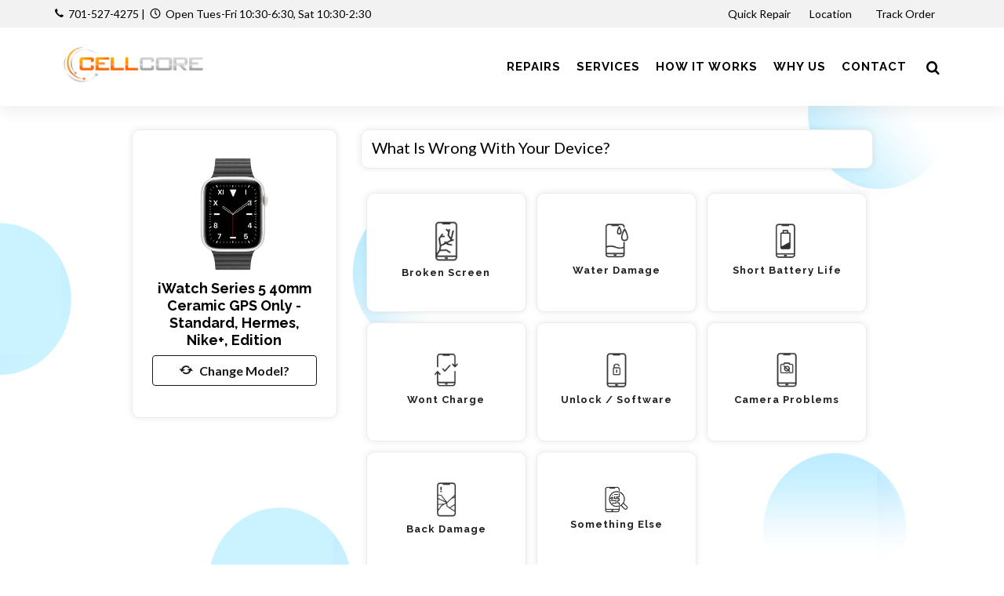

--- FILE ---
content_type: text/html; charset=UTF-8
request_url: https://cellcorerepair.com/repair/iwatch-series-5-40mm-ceramic-gps-only
body_size: 17037
content:

<!DOCTYPE html>
<html dir="ltr" lang="en-US">
<head>
	<meta name="viewport" content="width=device-width, initial-scale=1" />
	<meta http-equiv="content-type" content="text/html; charset=utf-8" />
	<!-- Document Title
	============================================= -->
	<meta name="keywords" content="" />
	<meta name="description" content="" />
	<title></title>
			<!-- Stylesheets
	============================================= -->
	<link href="https://fonts.googleapis.com/css?family=Lato:300,400,400i,700|Raleway:300,400,500,600,700|Crete+Round:400i" rel="stylesheet" type="text/css" />
	<link rel="stylesheet" href="https://cellcorerepair.com/css/style.css" type="text/css" />
	<link rel="stylesheet" href="https://cellcorerepair.com/css/color.css" type="text/css" /> 
	<link rel="stylesheet" href="https://cellcorerepair.com/css/icon-font.min.css" type="text/css" />
	<!-- <link rel="stylesheet" href="https://cdn.linearicons.com/free/1.0.0/icon-font.min.css"> -->
		<!-- SLIDER REVOLUTION 5.x CSS SETTINGS -->
			<script src="https://cellcorerepair.com/js/jquery.js"></script>
	<script src='https://www.google.com/recaptcha/api.js?onload=CaptchaCallback&render=explicit'></script>
	<!-- Google Tag Manager -->
<script>(function(w,d,s,l,i){w[l]=w[l]||[];w[l].push({'gtm.start':
new Date().getTime(),event:'gtm.js'});var f=d.getElementsByTagName(s)[0],
j=d.createElement(s),dl=l!='dataLayer'?'&l='+l:'';j.async=true;j.src=
'https://www.googletagmanager.com/gtm.js?id='+i+dl;f.parentNode.insertBefore(j,f);
})(window,document,'script','dataLayer','GTM-PHQRH49');</script>
<!-- End Google Tag Manager --><script>
var online_booking_hide_price = '0';

var currency_symbol="$";
var disp_currency="prefix";
var is_space_between_currency_symbol="1";
var thousand_separator=",";
var decimal_separator=".";
var decimal_number="2";

var show_repair_item_price = '0';

function format_amount(amount) {
    var symbol_space="";
	if(is_space_between_currency_symbol == "1") {
		symbol_space=" "
	} else {
		symbol_space=""
	}

	if(disp_currency =="prefix") {
		return currency_symbol + symbol_space +amount;
	} else { 
	  return amount +symbol_space +currency_symbol;
	}
}

function formatMoney(n, c, d, t) {
	var c = isNaN(c = Math.abs(c)) ? decimal_number: c,
	d = d == undefined ?decimal_separator : d,
	t = t == undefined ? thousand_separator : t,
	s = n < 0 ? "-" : "",
	i = String(parseInt(n = Math.abs(Number(n)
 || 0).toFixed(c))),
	j = (j = i.length) > 3 ? j % 3 : 0;
	
	return s + (j ? i.substr(0, j) + t : "") + i.substr(j).replace(/(\d{3})(?=\d)/g, "$1" + t) + (c ? d + Math.abs(n - i).toFixed(c).slice(2) : "");
};
</script></head>


<body class="stretched no-transition inner-page" style="background:url(https://cellcorerepair.com/images/inner_pages_bg_image.png);" >
	
		
	<!-- Google Tag Manager (noscript) -->
<noscript><iframe src="https://www.googletagmanager.com/ns.html?id=GTM-PHQRH49"
height="0" width="0" style="display:none;visibility:hidden"></iframe></noscript>
<!-- End Google Tag Manager (noscript) -->	<!-- Document Wrapper
	============================================= -->
	<div id="wrapper" class="clearfix">
		<!-- Top Bar
		============================================= -->
				<div id="top-bar" class="header_topbar"> 
			<div class="container clearfix"> 
				<div class="col_half nobottommargin store_detail">
					<p class="nobottommargin information_detail"><strong><i class="icon-call"></i></strong>&nbsp; <a href="tel:701-527-4275">701-527-4275</a> <span>|</span>&nbsp; <strong><i class="icon-line-clock"></i></strong>&nbsp; Open Tues-Fri 10:30-6:30, Sat 10:30-2:30</p>    
				</div>
				<div class="col_half col_last fright nobottommargin"> 
					<!-- Top Links
					============================================= -->
					<div class="rightside_information_link top-links"> 
													<ul>
															<li>
									<a class="myaccount " href="https://cellcorerepair.com/instant-repair-model" >Quick Repair</a>
																	</li>
															<li>
									<a class="myaccount " href="https://cellcorerepair.com/location" >Location&nbsp;<i class="fa fa-map-marker" aria-hidden="true"></i></a>
																	</li>
															<li>
									<a class="myaccount " href="https://cellcorerepair.com/order-track" >Track Order&nbsp;<i class="fa fa-compass" aria-hidden="true"></i></a>
																	</li>
														
														</ul>
											</div><!-- .top-links end -->
				</div>
			</div>
		</div><!-- #top-bar end -->
				<!-- Header
		============================================= -->
		<header id="header" class="transparent_header_bg">
			<div id="header-wrap">
				<div id="primary-menu-trigger"><i class="icon-reorder"></i></div>
				<div class="container clearfix">	
					<div class="row header_full_width"> 
						<div id="top-header-logo" class="col-9 col-md-3">
							<!-- Logo
							============================================= -->
							<div id="logo">
								<a href="https://cellcorerepair.com/" class="header_logo" data-dark-logo="https://cellcorerepair.com/images/logo.png"><img src="https://cellcorerepair.com/images/logo.png" alt="CellCore Repair" width="" height="100"></a>
								<a href="https://cellcorerepair.com/" class="sticky_logo" data-dark-logo="https://cellcorerepair.com/images/logo_fixed.png"><img src="https://cellcorerepair.com/images/logo_fixed.png" alt="CellCore Repair" width="" height="80"></a>
								<!-- <a href="https://cellcorerepair.com/" class="retina-logo" data-dark-logo="https://cellcorerepair.com/images/logo_fixed.png"><img src="https://cellcorerepair.com/images/logo_fixed.png" alt="CellCore Repair"></a> -->
							</div><!-- #logo end -->
						</div>
						<div id="top-search-col" class="col-3 col-md-9 main_menu_v_center_section pr-0">
							<!-- Primary Navigation
							============================================= -->
							<nav id="primary-menu"> 
																	<ul class="main_menu_section"> 
																													<li class=" ">
										<a href="https://cellcorerepair.com/repairs" class="" ><div>Repairs</div></a>
											<ul class="sub-menu brand-sub-menu"><li ><a href="https://cellcorerepair.com/phone">Phone</a><li ><a href="https://cellcorerepair.com/c-tablet">Tablet</a><li ><a href="https://cellcorerepair.com/smartwatch">Smartwatch</a><li ><a href="https://cellcorerepair.com/computer">Computer</a><li ><a href="https://cellcorerepair.com/game-console-repair">Game Consoles</a></ul>										</li>
																													<li class="">
										<a href="https://cellcorerepair.com/services" class="" ><div>Services</div></a>
																					</li>
																													<li class="">
										<a href="https://cellcorerepair.com/how-it-works" class="" ><div>How it works</div></a>
																					</li>
																													<li class="">
										<a href="https://cellcorerepair.com/why" class="" ><div>Why Us</div></a>
																					</li>
																													<li class="">
										<a href="https://cellcorerepair.com/contact-us" class="" ><div>Contact</div></a>
																					</li>
																		</ul>
																
																<!-- Top Search
								============================================= -->
								<div id="top-search">
									<a href="#" id="top-search-trigger"><i class="icon-search3"></i><i class="icon-line-cross"></i></a>
									<form action="https://cellcorerepair.com/search" method="get">
										<input type="text" name="search" id="srch_list_of_model" class="form-control srch_list_of_model" value="" placeholder="Search for your device here">
									</form>
								</div><!-- #top-search end -->
																
							</nav><!-- #primary-menu end -->
						</div>
					</div>
				</div>
			</div>
		</header><!-- #header end -->
		<script src="https://cellcorerepair.com/js/front.js"></script>

<form id="model_details_form" action="https://cellcorerepair.com/controllers/model.php" method="post" enctype="multipart/form-data" onSubmit="return check_form_data();">
<section id="content">	
	<div class="container topmargin-sm clearfix">
				<div class="row">
			<div class="col-md-12 col-lg-12"> 
				<div class="row">
					<div class="offset-xl-1 col-xl-3 offset-lg-1 col-lg-3 col-md-4 col-12"> 
						<div class="phone-image mt-0 m_detail_section">  
									 						<img data-animate="fadeInLeft" class="fadeInLeft animated" src="https://cellcorerepair.com/images/mobile/watch-series-5-40mm-ceramic-gps-only.png" alt="iWatch Series 5 40mm Ceramic GPS Only - Standard, Hermes, Nike+, Edition">
							<h4 class="mt-1 mb-2"><strong>iWatch Series 5 40mm Ceramic GPS Only - Standard, Hermes, Nike+, Edition</strong></h4> 
                            <a href="javascript:void();" data-toggle="modal" data-target="#ChangeModel" class="btn btn-outline-secondary btn-block"><i class="icon-refresh"></i>&nbsp; &nbsp;Change Model?</a> 
						</div>
						<div class="border model_items_details" id="items_name">
						</div>
					</div>
					<div class="col-xl-7 col-lg-7 col-md-8 col-12">
						<!-- <div class="row">
							<div class="col-4">
								<div class="custom-round-box active first">
									<div class="round-box">
										<i class="icon-mobile"></i>
									</div>
									<p>Select Device</p>
								</div>
							</div>
							<div class="col-4">
								<div class="custom-round-box active center">
									<div class="round-box">
										<i class="icon-wrench"></i>
									</div>
									<p>Select Repair Type</p>
								</div>
							</div>
							<div class="col-4">
								<div class="custom-round-box last">
									<div class="round-box">
										<i class="icon-bookmark"></i>
									</div>
									<div class="clearfix"></div>
									<p>Book</p>
								</div>
							</div>
						</div> -->
											<!--</div> 
				</div>
				<div class="row">
					<div class="col-md-12">-->
						<div class="block">
							 
							<div id="device-prop-area" class="fields-as-boxes version_fields_section">
	<div class="accordion accordion-bg clearfix">
			<div class="model-details-panel" data-row_type="radio" data-required="0">
			<div class="acctitle">
				<span class="h5 pb-0 mb-0 ml-2">What is wrong with your device?</span> 
				<span class="validation-msg text-danger"></span>
			</div>
			<div class="acc_content model_detail_redio clearfix nopadding my-4">
				<div class="btn-group-toggle radio_select_buttons radio_select_repair_buttons" id="field-2566" data-toggle="buttons">							<label for="what-is-wrong-with-your-device-19848" id="label-what-is-wrong-with-your-device-19848" class="radios font-body ls0 nott rounded-0 radio_btn d-flex align-items-center btn btn-outline-dark  image_have" data-input-type="radio">
								<div class="inner">
									<div class="images"><img src="https://cellcorerepair.com/images/20210128062457695.png" width="30px" id="19848" /></div>									<input type="radio" name="What is wrong with your device?:2566" id="what-is-wrong-with-your-device-19848" value="Broken Screen::19848" autocomplete="off" data-default="0"  />
									<h5 class="mb-0">Broken Screen																		</h5>
																	</div>
							</label>
													<label for="what-is-wrong-with-your-device-19849" id="label-what-is-wrong-with-your-device-19849" class="radios font-body ls0 nott rounded-0 radio_btn d-flex align-items-center btn btn-outline-dark  image_have" data-input-type="radio">
								<div class="inner">
									<div class="images"><img src="https://cellcorerepair.com/images/20210128062457368.png" width="30px" id="19849" /></div>									<input type="radio" name="What is wrong with your device?:2566" id="what-is-wrong-with-your-device-19849" value="Water Damage::19849" autocomplete="off" data-default="0"  />
									<h5 class="mb-0">Water Damage																		</h5>
																	</div>
							</label>
													<label for="what-is-wrong-with-your-device-19850" id="label-what-is-wrong-with-your-device-19850" class="radios font-body ls0 nott rounded-0 radio_btn d-flex align-items-center btn btn-outline-dark  image_have" data-input-type="radio">
								<div class="inner">
									<div class="images"><img src="https://cellcorerepair.com/images/202101280624572466.png" width="30px" id="19850" /></div>									<input type="radio" name="What is wrong with your device?:2566" id="what-is-wrong-with-your-device-19850" value="Short Battery Life::19850" autocomplete="off" data-default="0"  />
									<h5 class="mb-0">Short Battery Life																		</h5>
																	</div>
							</label>
													<label for="what-is-wrong-with-your-device-19851" id="label-what-is-wrong-with-your-device-19851" class="radios font-body ls0 nott rounded-0 radio_btn d-flex align-items-center btn btn-outline-dark  image_have" data-input-type="radio">
								<div class="inner">
									<div class="images"><img src="https://cellcorerepair.com/images/202101280624578428.png" width="30px" id="19851" /></div>									<input type="radio" name="What is wrong with your device?:2566" id="what-is-wrong-with-your-device-19851" value="Wont Charge::19851" autocomplete="off" data-default="0"  />
									<h5 class="mb-0">Wont Charge																		</h5>
																	</div>
							</label>
													<label for="what-is-wrong-with-your-device-19852" id="label-what-is-wrong-with-your-device-19852" class="radios font-body ls0 nott rounded-0 radio_btn d-flex align-items-center btn btn-outline-dark  image_have" data-input-type="radio">
								<div class="inner">
									<div class="images"><img src="https://cellcorerepair.com/images/202101280625256999.png" width="30px" id="19852" /></div>									<input type="radio" name="What is wrong with your device?:2566" id="what-is-wrong-with-your-device-19852" value="Unlock / Software::19852" autocomplete="off" data-default="0"  />
									<h5 class="mb-0">Unlock / Software																		</h5>
																	</div>
							</label>
													<label for="what-is-wrong-with-your-device-19853" id="label-what-is-wrong-with-your-device-19853" class="radios font-body ls0 nott rounded-0 radio_btn d-flex align-items-center btn btn-outline-dark  image_have" data-input-type="radio">
								<div class="inner">
									<div class="images"><img src="https://cellcorerepair.com/images/202101280625257867.png" width="30px" id="19853" /></div>									<input type="radio" name="What is wrong with your device?:2566" id="what-is-wrong-with-your-device-19853" value="Camera Problems::19853" autocomplete="off" data-default="0"  />
									<h5 class="mb-0">Camera Problems																		</h5>
																	</div>
							</label>
													<label for="what-is-wrong-with-your-device-19854" id="label-what-is-wrong-with-your-device-19854" class="radios font-body ls0 nott rounded-0 radio_btn d-flex align-items-center btn btn-outline-dark  image_have" data-input-type="radio">
								<div class="inner">
									<div class="images"><img src="https://cellcorerepair.com/images/202101280625256904.png" width="30px" id="19854" /></div>									<input type="radio" name="What is wrong with your device?:2566" id="what-is-wrong-with-your-device-19854" value="Back Damage::19854" autocomplete="off" data-default="0"  />
									<h5 class="mb-0">Back Damage																		</h5>
																	</div>
							</label>
													<label for="what-is-wrong-with-your-device-19855" id="label-what-is-wrong-with-your-device-19855" class="radios font-body ls0 nott rounded-0 radio_btn d-flex align-items-center btn btn-outline-dark  image_have" data-input-type="radio">
								<div class="inner">
									<div class="images"><img src="https://cellcorerepair.com/images/202101280625254092.png" width="30px" id="19855" /></div>									<input type="radio" name="What is wrong with your device?:2566" id="what-is-wrong-with-your-device-19855" value="Something Else::19855" autocomplete="off" data-default="0"  />
									<h5 class="mb-0">Something Else																		</h5>
																	</div>
							</label>
						</div>			</div>
		</div>
		</div>
</div>
<input type="hidden" name="base_price" value="0" />
<div class="row clearfix">
	<div class="col-md-6">
		  
	</div>
	<div class="col-md-6">
		<div class="table-responsive">
			<table class="table cart">
				<tbody>
					<tr class="cart_item" id="showhide_subtotal_row" style="display:none;">
						<td class="notopborder cart-product-name">
							<strong>Sub Total Value:</strong>
						</td>
						<td class="notopborder cart-product-name">
							<span class="show_final_amt">$ 0.00</span>
						</td>
					</tr>
										<tr class="cart_item" id="showhide_promocode_row" style="display:none;">
						<td class="cart-product-name">
							<strong>Coupon Discount<span id="promocode_per_label"></span></strong>
						</td>
						<td class="cart-product-name">
							<span id="promocode_amt"></span>&nbsp;<a href="javascript:void(0);" id="promocode_removed"><i class="icon-remove text-danger"></i></a>
						</td>
					</tr>
					<tr class="cart_item showhide_total_section" id="showhide_total_row" style="display:none;">
						<td class="cart-product-name">
							<strong>Estimate Value</strong>
						</td>
						<td class="cart-product-name">
							<span id="total_amt" class="show_final_amt color lead"><strong>$ 0.00</strong></span>
						</td>
					</tr>
									</tbody>
			</table>
		</div>
	</div>
</div>
<div class="row clearfix fright"> 
	<div class="col-md-12"> 
		<div class="form-group mx-sm-2 mb-2">  
							<button type="button" class="button button-3d nomargin sell-this-device" data-toggle="modal" data-target="#quick_booking_popup" id="get-price-btn">Next <i class=" icon-arrow-right"></i></button>
			 
		</div>
	</div>
</div>
<script>
var tpj=jQuery;
function get_price() {
	tpj.ajax({
		type: 'POST',
		url: 'https://cellcorerepair.com/ajax/get_model_price.php',
		data: tpj('#model_details_form').serialize(),
		success: function(data) {
			if(data!="") {
				var resp_data = JSON.parse(data);
				//tpj("#order_items").val(resp_data.order_items);
				var total_price = resp_data.payment_amt;
				var _t_price=formatMoney(total_price);
				var f_price=format_amount(_t_price);
				if(total_price > 0 && show_repair_item_price == '1') {
					tpj(".showhide_total_section").show();
									} else {
					tpj(".showhide_total_section").hide();	
									}
				tpj(".show_final_amt").html(f_price);
				tpj(".p_spining_icon").html('');
				if(total_price > 0 && show_repair_item_price == '1') {
					tpj(".estimate_sticky").show();
				} else {
					tpj(".estimate_sticky").hide();
				}
				tpj(".show_final_amt_val").html(total_price);
				if(resp_data.order_items_name) {
					tpj("#items_name").show();
					tpj("#items_name").html(resp_data.order_items_name);
				} else {
					tpj("#items_name").hide();
				}
				tpj('#get-price-btn').removeAttr("disabled");
				var promo_code = tpj("#promo_code").val();
				if(promo_code) {
					getPromoCode();
				}
			}
		}
	});
}
tpj(document).ready(function($) {
	$('.estimate_sticky').on('click', function() {
		$("#get-price-btn").trigger("click");
	});
	$('.add_item').on('click', function() {
		var id = $(this).attr("data-id");
		$("#"+id).prop("checked", true);
		$("#addbtn-"+id).hide();
		$("#removebtn-"+id).show();
		$("#label-"+id).addClass("active");
		setTimeout(function(){
			get_price();
		}, 500);
	});
	$('.remove_item').on('click', function() {
		var id = $(this).attr("data-id");
		$("#"+id).prop("checked", false);
		$("#addbtn-"+id).show();
		$("#removebtn-"+id).hide();
		$("#label-"+id).removeClass("active");
		setTimeout(function(){
			get_price();
		}, 500);
	});
	$('.radio_add_item').on('click', function() {
		var id = $(this).attr("data-id");
		$("#"+id).prop("checked", true);
		var fieldid = $(this).attr("data-fieldid");
		$("#field-"+fieldid+" .radio_add_item").show();
		$("#field-"+fieldid+" .radio_remove_item").hide();
		$("#field-"+fieldid+" .radio_box").removeClass("active");
		$("#addbtn-"+id).hide();
		$("#removebtn-"+id).show();
		$("#label-"+id).addClass("active");
		setTimeout(function(){
			get_price();
		}, 500);
	});
	$('.radio_remove_item').on('click', function() {
		//return false;
		var id = $(this).attr("data-id");
		$("#"+id).prop("checked", false);
		//var fieldid = $(this).attr("data-fieldid");
		//$("#field-"+fieldid+" .radio_add_item").hide();
		//$("#field-"+fieldid+" .radio_remove_item").show();
		$("#addbtn-"+id).show();
		$("#removebtn-"+id).hide();
		$("#label-"+id).removeClass("active");
		setTimeout(function(){
			get_price();
		}, 500);
	});
	
	$('#device-prop-area .radio_select_buttons, #device-prop-area .checkboxes, #device-prop-area .dropdown-select').bind('click keyup change', function(event) {
			console.log('event',event);
		$("#get-price-btn").attr("disabled", true);
		if(show_repair_item_price == '1') {
			$(".show_final_amt").html('<div class="css3-spinner" style="position:absolute;z-index:auto;"><div class="css3-spinner-clip-rotate"><div></div></div></div>');
		}
		setTimeout(function(){
			get_price();
		}, 200);
	});
	get_price();
});
function getPromoCode()
{
		var sub_total = tpj(".show_final_amt_val").html();
	var promo_code = document.getElementById('promo_code').value.trim();
	if(promo_code=="") {
		tpj(".showhide_promocode_msg").show();
		tpj("#promo_code").focus();
		tpj(".promocode_msg").html('Please enter a coupon code.');
		return false;
	}
	post_data = "promo_code="+promo_code+"&amt="+sub_total+"&user_id=0&token=9bb99033acc5de029f59c521bf7ef801";
	tpj(document).ready(function($){
		$.ajax({
			type: "POST",
			url:"https://cellcorerepair.com/ajax/promocode_verify.php",
			data:post_data,
			success:function(data) {
				if(data!="") {
					var resp_data = JSON.parse(data);
					//console.log(resp_data);
					if(resp_data.msg!="" && resp_data.mode == "expired") {
						var sub_total = $(".show_final_amt_val").html();
						var _sub_total=formatMoney(sub_total);
						var f_sub_total=format_amount(_sub_total);
						$("#promo_code").val('');
						$("#showhide_promocode_row").hide();
						$("#showhide_subtotal_row").hide();
						$("#promocode_id").val('');
						$("#promocode_value").val('');
						$("#total_amt").html(f_sub_total);
						if(sub_total > 0) {
							$("#total_amt").html(f_sub_total);
							$("#total_amt_lead").html(f_sub_total);
							$(".estimate_sticky").show();
						} else {
							$("#total_amt").html('');
							$("#total_amt_lead").html('');
							$(".estimate_sticky").hide();
						}
						$(".showhide_promocode_msg").show();
						$(".promocode_msg").html(resp_data.msg);
						$(".promocode_msg").removeClass('text-success');
						$(".promocode_msg").addClass('text-danger');
					} else {
						//$(".showhide_promocode_msg").hide();
						//$(".promocode_msg").html('');
						if(resp_data.plain_total>0) {
							if(show_repair_item_price == '0') {
								$("#showhide_promocode_row").hide();
								$("#showhide_subtotal_row").hide();
							} else {
								$("#showhide_promocode_row").show();
								$("#showhide_subtotal_row").show();
							}
							if(resp_data.coupon_type=='percentage') {
								//$("#promocode_amt").html("("+resp_data.percentage_amt+"%): "+resp_data.discount_of_amt);
								$("#promocode_per_label").html(" ("+resp_data.percentage_amt+"%)");
								$("#promocode_amt").html(resp_data.discount_of_amt);
							} else {
								$("#promocode_per_label").html("");
								$("#promocode_amt").html(resp_data.discount_of_amt);
							}
						}
						$("#promocode_id").val(resp_data.promocode_id);
						$("#promocode_value").val(resp_data.promocode_value);
						$("#total_amt").html(resp_data.total);
						if(resp_data.plain_total > 0) {
							$("#total_amt").html(resp_data.total);
							$("#total_amt_lead").html(resp_data.total);
							$(".estimate_sticky").show();
						} else {
							$("#total_amt").html('');
							$("#total_amt_lead").html('');
							$(".estimate_sticky").hide();
						}
						$(".showhide_promocode_msg").show();
						$(".promocode_msg").html(resp_data.msg);
						$(".promocode_msg").addClass('text-success');
						$(".promocode_msg").removeClass('text-danger');
						if(show_repair_item_price == '0') {
							$(".showhide_total_section").hide();
						}
					}
				} else {
					$('.promocode_msg').html('Something wrong so please try again...');
				}
			}
		});
	});
	}
tpj(document).ready(function($){
	$("#promo_code").on("keyup",function() {
		var promo_code = document.getElementById('promo_code').value.trim();
		if(promo_code!="") {
			$(".showhide_promocode_msg").hide();
			$(".promocode_msg").html('');
			return false;
		}
	});
	$("#promocode_removed").click(function() {
		var sub_total = $(".show_final_amt_val").html();
		var _sub_total=formatMoney(sub_total);
		var f_sub_total=format_amount(_sub_total);
		$("#promo_code").val('');
		$("#showhide_promocode_row").hide();
		$("#showhide_subtotal_row").hide();
		$("#promocode_id").val('');
		$("#promocode_value").val('');
		$("#total_amt").html(f_sub_total);
		if(sub_total > 0) {
			$("#total_amt").html(f_sub_total);
			$("#total_amt_lead").html(f_sub_total);
			$(".estimate_sticky").show();
		} else {
			$("#total_amt").html('');
			$("#total_amt_lead").html('');
			$(".estimate_sticky").hide();
		}
		$(".showhide_promocode_msg").hide();
	});
});
</script>						</div>
						
											</div>
				</div>
			</div>
			<!-- <div class="col-md-4 col-lg-3">
			</div> -->
		</div>
	</div>
</section>
<div class="editAddress-modal modal fade" id="quick_booking_popup" tabindex="-1" role="dialog" aria-labelledby="quick_booking_popup_lbl" aria-hidden="true">
  <div class="modal-dialog modal-lg">
		<div class="modal-content">
			<button type="button" class="close quick_close" data-dismiss="modal" aria-label="Close">
          		<span aria-hidden="true">×</span>
        	</button>
			<div class="modal-body p-0">
				<div class="row">
					<div class="col-md-5">
						<img class="privy-element privy-image-element lazy" src="https://cellcorerepair.com/images/quick_booking_for_coupon_img.jpg">					</div>
					<div class="col-md-7 quick_booking_detail">
						<h2><strong>WE'RE SORRY YOU NEED TO GET A REPAIR BUT WE'RE HAPPY YOU'RE HERE</strong></h2><h3 class="mt-0 mb-3">All repairs require in-person diagnostics so we can properly service your device and quote you right. In exchange for your email and agreeing to our promos, we will send you a coupon for $10 off your repair. Remember too that we price match, so don't fret, just come see us and let the experts do the rest.</h3>						<div class="borderbox lightpink quick_booking_for_coupon_fields">
														<script type="text/javascript" src="https://cellcorerepair.com/social/js/oauthpopup.js"></script>
							<script>
							var tpj=jQuery;
							tpj(document).ready(function($) {
								//For Google
								$('a.login').oauthpopup({
									path: '/social/social.php?only_data_from_gl&is_quick_coupon_popup=yes',
									width:650,
									height:350,
								});
							});
							tpj(document).ready(function() {
							  tpj.ajaxSetup({ cache: true });
							  tpj.getScript('https://connect.facebook.net/en_US/sdk.js', function(){
								tpj("#facebookAuth").click(function() {
									FB.init({
									  appId: '469501317948318',
									  version: 'v2.8'
									});
									FB.login(function(response) {
										if(response.authResponse) {
										 console.log('Welcome! Fetching your information.... ');
										 FB.api('/me?fields=id,name,first_name,middle_name,last_name,email,gender,locale', function(response) {
											 console.log('Response',response);							 	
											 tpj("#name").val(response.name);
											 tpj("#email").val(response.email);
											 if(response.email!="") {
												 tpj.ajax({
													type: "POST",
													url:"../ajax/social_login.php?is_quick_coupon_popup=yes",
													data:response,
													success:function(data) {
														if(data!="") {
															var resp_data = JSON.parse(data);
															if(resp_data.msg!="" && resp_data.status == true) {
																location.reload(true);
															} else {
																alert("Something wrong so please try again...");
															}
														} else {
															alert("Something wrong so please try again...");
														}
													}
												});
											}		
										 });
										} else {
											console.log('User cancelled login or did not fully authorize.');
										}
									},{scope: 'email'});
								});
							  });
							});
							</script>
							<div class="row">
							<div class="col-12 form-group center social_icon">
								<div class="row">
									<div class="col-md-6">
																			<a id="facebookAuth" href="javascript:void(0);" class="button button-rounded si-facebook si-colored"><i class="icon-facebook"></i>Facebook</a>
									</div>	
                                    <div class="col-md-6">
										<a href="javascript:void(0);" class="button button-rounded si-google si-colored login"><i class="icon-google"></i>Google</a>
									</div>	
																	</div>
							</div>
							</div>
														<div class="form-group">
								<input type="text" name="quick_booking_name" id="quick_booking_name" placeholder="Name" class="form-control" value="" />
								<small id="quick_booking_name_error_msg" class="help-block m_validations_showhide" style="display:none;"></small>
							</div>
							<div class="form-group">
								<input type="text" name="quick_booking_phone" placeholder="Phone" class="form-control" id="quick_booking_phone" maxlength="10" />
								<input type="hidden" name="quick_booking_tmp_phone" id="quick_booking_tmp_phone" />
								<small id="quick_booking_phone_error_msg" class="help-block m_validations_showhide" style="display:none;"></small>
							</div>  
							<div class="form-group">
								<input type="email" name="quick_booking_email" id="quick_booking_email" placeholder="Email" class="form-control" value="" />
								<small id="quick_booking_email_error_msg" class="help-block m_validations_showhide" style="display:none;"></small>
							</div>
							<div class="form-group mb-0">
								<button type="submit" class="button nomargin rounded-pill" name="sbt_quick_booking_for_coupon" id="sbt_quick_booking_for_coupon">Get your Coupon</button>
							</div>
						</div>
						<div class="borderbox lightpink resp_quick_booking_for_coupon" style="display:none;">
							<div class="form-group">
								<button type="button" class="btn btn-secondary close_quick_booking_for_coupon_popup rounded-pill" data-dismiss="modal">Close</button>
							</div>
						</div>
					</div>
				</div>
							</div>
		</div>
  </div>
</div>
<span class="show_final_amt_val" style="display:none;">0</span>
<input type="hidden" name="device_id" id="device_id" value="0"/>
<input type="hidden" name="payment_amt" id="payment_amt" value="0"/>
<input type="hidden" name="req_model_id" id="req_model_id" value="79"/>
<input id="total_price_org" value="0" type="hidden" />
<input name="id" type="hidden" value="79" />
<input type="hidden" name="csrf_token" value="e5bc5160ca3dd7ec26c20e3e91b70e51e77910ebb93b511588557806310f78f1">
</form>

<div class="editAddress-modal modal fade HelpPopup m_header_color" id="DeviceHelp" tabindex="-1" role="dialog" aria-labelledby="myModalLabel" aria-hidden="true">
  <div class="modal-dialog">
	<div class="modal-content">
		<div class="modal-header">
		  <h4 class="modal-title" id="myModalLabel">Device Info</h4>
		  <button type="button" class="close" data-dismiss="modal" aria-hidden="true">&times;</button>
		</div>
		<div class="modal-body">
					</div>
		<!-- <div class="modal-footer">
          <button type="button" class="btn btn-secondary" data-dismiss="modal">Close</button>
        </div> -->
	</div>
  </div>
</div>

<div class="editAddress-modal modal fade HelpPopup m_header_color" id="ChangeModel" tabindex="-1" role="dialog" aria-labelledby="ChangeModelLabel" aria-hidden="true">
  <div class="modal-dialog modal-lg">
	<div class="modal-content">
		<div class="modal-header">
		  <h4 class="modal-title" id="ChangeModelLabel">Change Model</h4>
		  <button type="button" class="close" data-dismiss="modal" aria-hidden="true">&times;</button>
		</div>
		<div class="modal-body">
			<div class="row">
                <div class="col-md-12">
                    <h4 class="mb-2 text-center text-md-left">Which device you are using?</h4>
                    <div class="row">
                        						<div class="col-12 col-md-4" id="_cng_cat_row">
							<label>Select Category</label>
							<select class="form-control" name="cng_cat_id" id="cng_cat_id" onchange="getMDetailBrand(this.value);" required="required">
							  <option value="">-- Select --</option>
							  								 <option value="6">Phone</option>
							  								 <option value="37">Tablet</option>
							  								 <option value="42">Smartwatch</option>
							  								 <option value="38">Computer</option>
							  								 <option value="44">Game Consoles</option>
							  							</select>
						</div>
						<div class="col-12 col-md-4" id="_cng_brand_row">
							<label>Select Brand</label>
							<select class="form-control" name="cng_make_id" id="cng_make_id" onchange="getMDetailModel(this.value);" required="required">
							  <option value="">-- Select --</option>
							</select>
						</div>
						<div class="form-group col-12 col-md-4" id="_cng_model_row">
							<label>Select Model</label>
							<select class="form-control add-quote-model2" name="cng_model_id" id="cng_model_id" required="required">
							   <option value="">-- Select --</option>
							</select>
						</div>
                                                <div class="col-12 col-md-2">
                            <a href="javascript:void(0);" class="btn btn-primary btn-block cng_model_btn">Change</a>
                        </div>
                    </div>
                </div>
            </div>
		</div>
		<!-- <div class="modal-footer">
          <button type="button" class="btn btn-secondary" data-dismiss="modal">Close</button>
        </div> -->
	</div>
  </div>
</div>



<script>

function getModelListData()
{
	var brand_id = 0;
	var device_id = jQuery('#cng_device_id').val();
	if(device_id) {
		post_data = "device_id="+device_id+"&model_id=79&token=34b987bb32dc56e2eb0481578f9684d0";
		jQuery(document).ready(function($) {
			$.ajax({
				type: "POST",
				url:"https://cellcorerepair.com/ajax/get_quote_model.php",
				data:post_data,
				success:function(data) {
					if(data!="") {
						$('#cng_model_id').html(data);
					} else {
						alert('Something wrong so please try again...');
						return false;
					}
				}
			});
		});
	}
}
getModelListData();
jQuery(document).ready(function($) {
	var qbp_telInput = document.querySelector("#quick_booking_phone");
	var qbp_itiTel = window.intlTelInput(qbp_telInput, {
	  allowDropdown: false,
	  initialCountry: "us",
	  geoIpLookup: function(callback) {
		$.get('https://ipinfo.io', function() {}, "jsonp").always(function(resp) {
		  var countryCode = (resp && resp.country) ? resp.country : "";
		  callback(countryCode);
		});
	  },
	  utilsScript: "https://cellcorerepair.com/js/intlTelInput-utils.js"
	});
	
	$('#quick_booking_phone').keyup(function(e) {
		if(/\D/g.test(this.value)) {
			this.value = this.value.replace(/\D/g, '');
		}
	});
		$(".quick_booking_for_coupon_fields").on('blur keyup change paste', 'input, select, textarea', function(event) {
		check_quick_booking_for_coupon_validations();
	});
	$("#sbt_quick_booking_for_coupon").click(function() {
		var ok = check_quick_booking_for_coupon_validations();
		if(ok == false) {
			return false;
		}
	});
	$(".cng_model_btn").click(function() {
		var device_id = $('#cng_device_id').val();
		var model_url = $('#cng_model_id').val();
		if(device_id == '') {
			$('#cng_device_id').focus();
			return false;
		} else if(model_url == '') {
			$('#cng_model_id').focus();
			return false;
		}
		window.location.href = model_url;
	});
	function check_quick_booking_for_coupon_validations() {
		tpj(".m_validations_showhide").hide();
		
		if(document.getElementById("quick_booking_name").value.trim()=="") {
			tpj("#quick_booking_name_error_msg").show().text('Please enter name');
			return false;
		}
		
		var email = document.getElementById("quick_booking_email").value.trim();
		var mailformat = /^\w+([\.-]?\w+)*@\w+([\.-]?\w+)*(\.\w{2,3})+$/;
		if(document.getElementById("quick_booking_phone").value.trim()=="" && email=="") {
			tpj("#quick_booking_email_error_msg").show().text('Please enter phone OR email');
			return false;
		}
		/*if(document.getElementById("quick_booking_phone").value.trim()=="") {
			tpj("#quick_booking_phone_error_msg").show().text('Please enter phone');
			return false;
		} else*/ 
		if(document.getElementById("quick_booking_phone").value.trim()!="") {
			if(!qbp_itiTel.isValidNumber()) {
				tpj("#quick_booking_phone_error_msg").show().text('Please enter valid phone number');
				return false;
			} else if(qbp_itiTel.isValidNumber()) {
				var phone_number = qbp_itiTel.getNumber();
				$("#quick_booking_tmp_phone").val(phone_number);
			} 
		}
		/*if(email=="") {
			tpj("#quick_booking_email_error_msg").show().text('Please enter email');
			return false;
		} else*/ 
		if(email!='' && !email.match(mailformat)) {
			tpj("#quick_booking_email_error_msg").show().text('Please enter email');
			return false;
		}						
	}
});
function getMDetailBrand(val){
	var cat_id = val.trim();
	if(cat_id) {
		post_data = "method=get_brand_list&cat_id="+cat_id+"&token=450e75539133f3832851c8ed1bb2492d";
		tpj(document).ready(function($){
			tpj.ajax({
				type: "POST",
				url:"https://cellcorerepair.com/ajax/_actions.php",
				data:post_data,
				success:function(data) {
					if(data!="") {
						//tpj('#quote_device2').html(data);
						tpj('#cng_make_id').html(data.option_data);
						tpj('#cng_model_id').html('<option value="">-- Select --</option>');
					} else {
						alert('Something wrong so please try again...');
						return false;
					}
				}
			});
		});
	}
	else{
		tpj('#cng_make_id').html('<option value="">-- Select --</option>');
		tpj('#cng_model_id').html('<option value="">-- Select --</option>');
	}
}
function getMDetailModel(val){
	var brand_id = val.trim();
	var cat_id = jQuery("#cng_cat_id").val().trim();
	if(cat_id && brand_id) {
		post_data = "method=get_model_list_change_page&cat_id="+cat_id+"&brand_id="+brand_id+"&token=e146a8c0ae23603ccb7f85d30d7eb436";
		tpj(document).ready(function($){
			tpj.ajax({
				type: "POST",
				url:"https://cellcorerepair.com/ajax/_actions.php",
				data:post_data,
				success:function(data) {
					if(data!="") {
						console.log('data',data);
						//tpj('#quote_device2').html(data);
						tpj('#cng_model_id').html(data.option_data);
					} else {
						tpj('#cng_model_id').html('<option value="">-- Select --</option>');
						alert('Something wrong so please try again...');
						return false;
					}
				}
			});
		});
	}
	else{
		tpj('#cng_model_id').html('<option value="">-- Select --</option>');
	}
}
</script>		<!-- Footer
		============================================= -->
		<footer id="footer"  >
						<div class="container">
				<!-- Footer Widgets
				============================================= -->
				<div class="footer-widgets-wrap pb-3 clearfix">
					<div class="row clearfix">
						<div class="col-lg-7">
							<div class="row clearfix">
							  							  	<div class="col-md-4 col-lg-4 col-sm-4 col-6 bottommargin-sm">
									<div class="widget widget_links app_landing_widget_link clearfix">
										<h4>WE</h4>
										<ul>
										  											  <li >
												<a class="" href="https://cellcorerepair.com/contact-us" >Contact Us</a>
																							  </li>
										  											  <li >
												<a class="" href="https://g.page/r/CaMftLEDmUHYEAo/review" target="_blank">Write A Review</a>
																							  </li>
										  											  <li >
												<a class="" href="https://cellcorerepair.com/bulk-repair-form" >Bulk Repair</a>
																							  </li>
										  											  <li >
												<a class="" href="https://cellcorerepair.com/missing-product-form" >Custom Quote</a>
																							  </li>
										  										</ul>
								  </div>
							   </div>
							  							  <div class="col-md-4 col-lg-4 col-sm-4 col-6 bottommargin-sm">
									<div class="widget widget_links app_landing_widget_link clearfix">
								<h4>BUY/SELL/FIX</h4>
								<ul>
								  									  <li >
										<a class="" href="https://cellcorerepair.com/unlocks" >Unlocks</a>
																			  </li>
								  									  <li >
										<a class="Faqs" href="https://cellcorerepair.com/faqs" >Faqs</a>
																			  </li>
								  									  <li >
										<a class="" href="https://cellcorerepair.com/services" >Services</a>
																			  </li>
								  								</ul>
							  </div>
							  </div>
							  							  <div class="col-md-4 col-lg-4 col-sm-4 bottommargin-sm">
									<div class="widget widget_links app_landing_widget_link clearfix">
								<h4>PHONES</h4>
								<ul>
								  									  <li >
										<a class="" href="https://cellcorerepair.com/how-it-works" >How it works</a>
																			  </li>
								  									  <li >
										<a class="" href="https://cellcorerepair.com/why" >Why use us?</a>
																			  </li>
								  								</ul>
							  </div>
							  </div>
							  							</div>
						</div>

						<div class="col-lg-5">
							
							<div class="widget clearfix"> 
								<div class="widget notopmargin clearfix"> 
								<div class="row clearfix">
									<div class="col-lg-12 bottommargin-sm clearfix">
																					<img src="https://cellcorerepair.com/images/footer_logo.png" alt="CellCore Repair" style="display:block;" class="bottommargin-sm bottom-logo" width="" height="">
																				
										<form id="footer_signup_form" action="https://cellcorerepair.com/signup" method="get" class="nobottommargin">
											<div class="input-group signup_button">
												<div class="input-group-prepend">
													<div class="input-group-text"><i class="icon-email2"></i></div>
												</div>
												<input type="email" name="email" id="email" class="form-control required email" placeholder="Enter your Email..." required>
												<div class="input-group-append">
													<button class="btn btn-info" type="submit">Signup</button>
												</div>
											</div>
										</form>
									</div>
								</div>
							</div>
								<div class="row clearfix">
									<div class="col-lg-12 bottommargin-sm clearfix center_content">
										
																					<a class="social-icon si-small si-borderless si-colored si-rounded si-facebook" href="https://www.facebook.com/cellcoreelectronicsrepair" target="_blank" title="https://www.facebook.com/cellcoreelectronicsrepair"><i class="icon-facebook"></i><i class="icon-facebook"></i></a><a class="social-icon si-small si-borderless si-colored si-rounded si-google" href="https://g.page/cellcore-repair?share" target="_blank" title="https://g.page/cellcore-repair?share"><i class="icon-gplus"></i><i class="icon-gplus"></i></a>																			</div>
								</div>
							</div>
							

							
						</div>
					</div>
				</div>
			</div>
						
						<div id="copyrights" class="nobg border-top footer_bottom">  
				<div class="container clearfix">
					<div class="row">
						<div class="col-md-6">
							© 2022 CellCore Repair. All rights reserved.						</div>
						<div class="col-md-6">
						  							  	<div class="copyrights-menu copyright-links clearfix text-right">
								  											<a class="" href="https://cellcorerepair.com/terms-and-conditions" >Terms & Conditions</a> <span class='bottom_footer'>/</span>   
								  										<a class="" href="https://cellcorerepair.com/privacy-policy" >Privacy Policy</a>    
								  							  	</div> 
						  							</div>
					</div>
				</div>
			</div><!-- #copyrights end -->
			<!-- Copyrights ============================================= -->
						
			
			            
                        <div class="sticky_call">
		        <div class="float-sm">
				  <div class="fl-fl float-whatsapp">
				    <a href="tel:701-527-4275"><i class="icon-call" aria-hidden="true"></i></a>
				  </div>
                </div>
			</div>
            				  	
		</footer><!-- #footer end -->
		
	</div><!-- #wrapper end -->
	
	
	
	
	
	<!-- Go To Top
	============================================= -->
	<div id="gotoTop" class="icon-angle-up"></div>
	<!-- External JavaScripts
	============================================= -->
	
		
	<script src="https://cellcorerepair.com/js/plugins.js"></script>
	<!-- Footer Scripts
	============================================= -->
	<script src="https://cellcorerepair.com/js/functions.js"></script>

	<!-- SLIDER REVOLUTION 5.x SCRIPTS  -->
	
	<!-- DatePicker JS -->
	<script src="https://cellcorerepair.com/js/components/datepicker.js"></script>
	<script src="https://cellcorerepair.com/js/jquery.autocomplete.min.js"></script>
	<script src="https://cellcorerepair.com/js/intlTelInput.js"></script>
	<script src="https://cellcorerepair.com/js/bootstrapvalidator.min.js"></script>
	<script src="https://cellcorerepair.com/js/slick.min.js"></script>
	<script src="https://cellcorerepair.com/js/jquery.matchHeight-min.js"></script>
	<script src="https://cellcorerepair.com/js/jquery.blockUI.js"></script>

	
	<script>
	var tpj=jQuery;
	tpj.noConflict();
	
	tpj(document).ready(function() {

		tpj('.home-slide').on('init', function () {
			tpj('.home-slide').css('visibility', 'visible');
		});

		tpj('.home-slide').slick({
						
			autoplay: true,
			autoplaySpeed: 3000,
			slidesToShow: 1,
			slidesToScroll: 1,
			arrows: false,
			fade: true,
			dots: false,
			centerMode: true,
			
		});

	
		// var apiRevoSlider = tpj('#rev_slider_ishop').show().revolution(
		// {
		// 	sliderType:"standard",
		// 	jsFileLocation:"https://cellcorerepair.com/include/rs-plugin/js/",
		// 	sliderLayout:"fullwidth",
		// 	dottedOverlay:"none",
		// 	delay:9000,
		// 	navigation: {},
		// 	responsiveLevels:[1200,992,768,480,320],
		// 	gridwidth:1140,
		// 	gridheight:500,
		// 	lazyType:"none",
		// 	shadow:0,
		// 	spinner:"off",
		// 	autoHeight:"off",
		// 	disableProgressBar:"on",
		// 	hideThumbsOnMobile:"off",
		// 	hideSliderAtLimit:0,
		// 	hideCaptionAtLimit:0,
		// 	hideAllCaptionAtLilmit:0,
		// 	debugMode:false,
		// 	fallbacks: {
		// 		simplifyAll:"off",
		// 		disableFocusListener:false,
		// 	},
		// 	navigation: {
		// 		keyboardNavigation:"off",
		// 		keyboard_direction: "horizontal",
		// 		mouseScrollNavigation:"off",
		// 		onHoverStop:"off",
		// 		touch:{
		// 			touchenabled:"on",
		// 			swipe_threshold: 75,
		// 			swipe_min_touches: 1,
		// 			swipe_direction: "horizontal",
		// 			drag_block_vertical: false
		// 		},
		// 		arrows: {
		// 			style: "ares",
		// 			enable: true,
		// 			hide_onmobile: false,
		// 			hide_onleave: false,
		// 			tmp: '<div class="tp-title-wrap">	<span class="tp-arr-titleholder">{{title}}</span> </div>',
		// 			left: {
		// 				h_align: "left",
		// 				v_align: "center",
		// 				h_offset: 10,
		// 				v_offset: 0
		// 			},
		// 			right: {
		// 				h_align: "right",
		// 				v_align: "center",
		// 				h_offset: 10,
		// 				v_offset: 0
		// 			}
		// 		}
		// 	}
		// });
	
		// apiRevoSlider.bind("revolution.slide.onloaded",function (e) {
		// 	SEMICOLON.slider.sliderParallaxDimensions();
		// });
		
		tpj('.srch_list_of_model').autocomplete({
			serviceUrl: '/ajax/get_autocomplete_data.php',
			onSelect: function(suggestion) {
				window.location.href = suggestion.url;
			},
			onHint: function (hint) {
				console.log("onHint");
			},
			onInvalidateSelection: function() {
				console.log("onInvalidateSelection");
			},
			onSearchStart: function(params) {
				console.log("onSearchStart");
			},
			onHide: function(container) {
				console.log("onHide");
			},
			onSearchComplete: function (query, suggestions) {
				console.log("onSearchComplete",suggestions);
			},
			//showNoSuggestionNotice: true,
			//noSuggestionNotice: "We didn't find any matching devices...",
		});
		
		tpj('.srch_list_of_model').keydown(function(event) {
			//if(event.keyCode == 13 && $(this).val() == "") {
			if(event.keyCode == 13) {
			  return false;
			}
		});
		
	}); 
	//ready
	
	tpj(document).ready(function($) {
	
		$('#footer_signup_form').bootstrapValidator({
			fields: {
				email: {
					validators: {
						notEmpty: {
							message: 'Please enter email address'
						},
						emailAddress: {
							message: 'Please enter valid email address'
						}
					}
				}
			}
		}).on('success.form.bv', function(e) {
            $('#footer_signup_form').data('bootstrapValidator').resetForm();

            // Prevent form submission
            e.preventDefault();

            // Get the form instance
            var $form = $(e.target);

            // Get the BootstrapValidator instance
            var bv = $form.data('bootstrapValidator');

            // Use Ajax to submit form data
            $.post($form.attr('action'), $form.serialize(), function(result) {
                console.log(result);
            }, 'json');
        });

		//START for Newsletter form
		$('#newsletter').on('submit', function(e) {
			e.preventDefault();
			var post_data = $('#newsletter').serialize();
			$.ajax({
				type: "POST",
				url:"https://cellcorerepair.com/ajax/newsletter.php",
				data:  new FormData(this),
				contentType: false,
				cache: false,
				processData:false,
				success:function(data) {
					if(data!="") {
						var form_data = JSON.parse(data);
						if(form_data.status == true) {
							$('.resp_newsletter').prepend('<div class="alert alert-success alert-dismissable"><button type="button" class="close" data-dismiss="alert" aria-hidden="true">�</button>'+form_data.msg+'</div>');
							$('.newsletter_fields').hide();
							$('.resp_newsletter').show();
						} else {
							alert(form_data.msg);
							return false;
						}
					}
				}
			});
		});

		
		
		$('.btn-close, .close_newsletter_popup').click(function() {
		  $('#NewsLetter').modal('hide');
		  $('.newsletter_fields').show();
		  $('.resp_newsletter').hide();
		  $(".newsletter_fields input[type=text]").val('');
		  $(".newsletter_fields input[type=email]").val('');
		});
		//END for Newsletter form

		//START for check booking available
        var disabled_date_arr = ["2021-12-28","2021-12-29","2022-01-01","2022-01-04"];
		$('.repair_appt_date').datepicker({
			autoclose: true,
			startDate: "today",
			todayHighlight: true,
            beforeShowDay: function (date) {
              //var dmy = date.getFullYear() + "-" + ((date.getMonth() + 1)<10 ? "0"+(date.getMonth() + 1) : (date.getMonth() + 1)) + "-" + date.getDate();

                var dd = (date.getDate() < 10 ? '0' : '') + date.getDate();
                var MM = ((date.getMonth() + 1) < 10 ? '0' : '') + (date.getMonth() + 1);
                var yyyy = date.getFullYear();

                var dmy=yyyy+'-'+MM+'-'+dd;

                if(disabled_date_arr.indexOf(dmy) != -1) {
                    return false;
                }
           }
		}).on('changeDate', function(e) {
			getTimeSlotListByDate();		});
		$('.repair_time_slot').on('change', function(e) {
			check_booking_available();
		});
		//END for check booking available

		$('.datepicker').datepicker({autoclose:true});

		// setTimeout(function () {
			$('.portfolio-item .inner, .testimonial, .clients-grid li a').matchHeight();
			
		// }, 4000);


				$('.model-details-panel .icon-remove-circle').show();
		$('.model-details-panel .icon-ok-circle').hide();
		$('.model-details-panel .acc_content').show();
				
/*var loading = '[data-uri]';

$('.lazy').Lazy({
	delay:2000,
	effect: 'show',
	effectTime: 1000,
	visibleOnly: true,
	defaultImage: loading,
});*/

	});
	
	function block_div(div_id){
		// Block Element
		tpj("#"+div_id).block({
			message: '<i class="icon-spinner icon-spin"></i>',
			overlayCSS: {
				backgroundColor: '#FFF',
				cursor: 'wait',
			},
			css: {
				border: 0,
				padding: 0,
				backgroundColor: 'none'
			}
		});
	}
	
	function unblock_div(div_id){
		tpj("#"+div_id).unblock();
	}


	/***parallax***/

	window.onmousemove=function(e){

		let moveNum=(e.pageX/innerWidth)*180; 
		let moveNum2=(e.pageY/innerHeight)*180;

		let newNum=((e.pageX - innerWidth/2)/(innerWidth/2));
		let newNum2=((e.pageY - innerHeight/2)/(innerHeight/2));

		//console.log(newNum)
		
		//console.log(document.querySelector(".parallax"));
		if(document.querySelector(".parallax")){
			document.querySelector(".parallax").style.transform=`translate(${-0 - (newNum*10)}%,${-0 - (newNum2*10)}%)`
		}
	}
	
	</script>

  </body>
</html>

--- FILE ---
content_type: text/css
request_url: https://cellcorerepair.com/css/style.css
body_size: 125044
content:
/*!
 * Bootstrap v4.3.1 (https://getbootstrap.com/)
 * Copyright 2011-2019 The Bootstrap Authors
 * Copyright 2011-2019 Twitter, Inc.
 * Licensed under MIT (https://github.com/twbs/bootstrap/blob/master/LICENSE)
 */:root{--blue: #007bff;--indigo: #6610f2;--purple: #6f42c1;--pink: #e83e8c;--red: #dc3545;--orange: #fd7e14;--yellow: #ffc107;--green: #28a745;--teal: #20c997;--cyan: #17a2b8;--white: #fff;--gray: #6c757d;--gray-dark: #343a40;--primary: #007bff;--secondary: #6c757d;--success: #28a745;--info: #17a2b8;--warning: #ffc107;--danger: #dc3545;--light: #f8f9fa;--dark: #343a40;--breakpoint-xs: 0;--breakpoint-sm: 576px;--breakpoint-md: 768px;--breakpoint-lg: 992px;--breakpoint-xl: 1200px;--font-family-sans-serif: -apple-system, BlinkMacSystemFont, "Segoe UI", Roboto, "Helvetica Neue", Arial, "Noto Sans", sans-serif, "Apple Color Emoji", "Segoe UI Emoji", "Segoe UI Symbol", "Noto Color Emoji";--font-family-monospace: SFMono-Regular, Menlo, Monaco, Consolas, "Liberation Mono", "Courier New", monospace}*,*::before,*::after{-webkit-box-sizing:border-box;box-sizing:border-box}html{font-family:sans-serif;line-height:1.15;-webkit-text-size-adjust:100%;-webkit-tap-highlight-color:rgba(0,0,0,0)}article,aside,figcaption,figure,footer,header,hgroup,main,nav,section{display:block}body{margin:0;font-family:-apple-system, BlinkMacSystemFont, "Segoe UI", Roboto, "Helvetica Neue", Arial, "Noto Sans", sans-serif, "Apple Color Emoji", "Segoe UI Emoji", "Segoe UI Symbol", "Noto Color Emoji";font-size:1rem;font-weight:400;line-height:1.5;color:#212529;text-align:left;background-color:#fff}[tabindex="-1"]:focus{outline:0 !important}hr{-webkit-box-sizing:content-box;box-sizing:content-box;height:0;overflow:visible}h1,h2,h3,h4,h5,h6{margin-top:0;margin-bottom:0.5rem}p{margin-top:0;margin-bottom:1rem}abbr[title],abbr[data-original-title]{text-decoration:underline;-webkit-text-decoration:underline dotted;text-decoration:underline dotted;cursor:help;border-bottom:0;-webkit-text-decoration-skip-ink:none;text-decoration-skip-ink:none}address{margin-bottom:1rem;font-style:normal;line-height:inherit}ol,ul,dl{margin-top:0;margin-bottom:1rem}ol ol,ul ul,ol ul,ul ol{margin-bottom:0}dt{font-weight:700}dd{margin-bottom:.5rem;margin-left:0}blockquote{margin:0 0 1rem}b,strong{font-weight:bolder}small{font-size:80%}sub,sup{position:relative;font-size:75%;line-height:0;vertical-align:baseline}sub{bottom:-.25em}sup{top:-.5em}a{color:#007bff;text-decoration:none;background-color:transparent}a:hover{color:#0056b3;text-decoration:underline}a:not([href]):not([tabindex]){color:inherit;text-decoration:none}a:not([href]):not([tabindex]):hover,a:not([href]):not([tabindex]):focus{color:inherit;text-decoration:none}a:not([href]):not([tabindex]):focus{outline:0}pre,code,kbd,samp{font-family:SFMono-Regular, Menlo, Monaco, Consolas, "Liberation Mono", "Courier New", monospace;font-size:1em}pre{margin-top:0;margin-bottom:1rem;overflow:auto}figure{margin:0 0 1rem}img{vertical-align:middle;border-style:none}svg{overflow:hidden;vertical-align:middle}table{border-collapse:collapse}caption{padding-top:0.75rem;padding-bottom:0.75rem;color:#6c757d;text-align:left;caption-side:bottom}th{text-align:inherit}label{display:inline-block;margin-bottom:0.5rem}button{border-radius:0}button:focus{outline:1px dotted;outline:5px auto -webkit-focus-ring-color}input,button,select,optgroup,textarea{margin:0;font-family:inherit;font-size:inherit;line-height:inherit}button,input{overflow:visible}button,select{text-transform:none}select{word-wrap:normal}button,[type="button"],[type="reset"],[type="submit"]{-webkit-appearance:button}button:not(:disabled),[type="button"]:not(:disabled),[type="reset"]:not(:disabled),[type="submit"]:not(:disabled){cursor:pointer}button::-moz-focus-inner,[type="button"]::-moz-focus-inner,[type="reset"]::-moz-focus-inner,[type="submit"]::-moz-focus-inner{padding:0;border-style:none}input[type="radio"],input[type="checkbox"]{-webkit-box-sizing:border-box;box-sizing:border-box;padding:0}input[type="date"],input[type="time"],input[type="datetime-local"],input[type="month"]{-webkit-appearance:listbox}textarea{overflow:auto;resize:vertical}fieldset{min-width:0;padding:0;margin:0;border:0}legend{display:block;width:100%;max-width:100%;padding:0;margin-bottom:.5rem;font-size:1.5rem;line-height:inherit;color:inherit;white-space:normal}progress{vertical-align:baseline}[type="number"]::-webkit-inner-spin-button,[type="number"]::-webkit-outer-spin-button{height:auto}[type="search"]{outline-offset:-2px;-webkit-appearance:none}[type="search"]::-webkit-search-decoration{-webkit-appearance:none}::-webkit-file-upload-button{font:inherit;-webkit-appearance:button}output{display:inline-block}summary{display:list-item;cursor:pointer}template{display:none}[hidden]{display:none !important}h1,h2,h3,h4,h5,h6,.h1,.h2,.h3,.h4,.h5,.h6{margin-bottom:0.5rem;font-weight:500;line-height:1.2}h1,.h1{font-size:2.5rem}h2,.h2{font-size:2rem}h3,.h3{font-size:1.75rem}h4,.h4{font-size:1.5rem}h5,.h5{font-size:1.25rem}h6,.h6{font-size:1rem}.lead{font-size:1.25rem;font-weight:300}.display-1{font-size:6rem;font-weight:300;line-height:1.2}.display-2{font-size:5.5rem;font-weight:300;line-height:1.2}.display-3{font-size:4.5rem;font-weight:300;line-height:1.2}.display-4{font-size:3.5rem;font-weight:300;line-height:1.2}hr{margin-top:1rem;margin-bottom:1rem;border:0;border-top:1px solid rgba(0,0,0,0.1)}small,.small{font-size:80%;font-weight:400}mark,.mark{padding:0.2em;background-color:#fcf8e3}.list-unstyled{padding-left:0;list-style:none}.list-inline{padding-left:0;list-style:none}.list-inline-item{display:inline-block}.list-inline-item:not(:last-child){margin-right:0.5rem}.initialism{font-size:90%;text-transform:uppercase}.blockquote{margin-bottom:1rem;font-size:1.25rem}.blockquote-footer{display:block;font-size:80%;color:#6c757d}.blockquote-footer::before{content:"\2014\00A0"}.img-fluid{max-width:100%;height:auto}.img-thumbnail{padding:0.25rem;background-color:#fff;border:1px solid #dee2e6;border-radius:0.25rem;max-width:100%;height:auto}.figure{display:inline-block}.figure-img{margin-bottom:0.5rem;line-height:1}.figure-caption{font-size:90%;color:#6c757d}code{font-size:87.5%;color:#e83e8c;word-break:break-word}a>code{color:inherit}kbd{padding:0.2rem 0.4rem;font-size:87.5%;color:#fff;background-color:#212529;border-radius:0.2rem}kbd kbd{padding:0;font-size:100%;font-weight:700}pre{display:block;font-size:87.5%;color:#212529}pre code{font-size:inherit;color:inherit;word-break:normal}.pre-scrollable{max-height:340px;overflow-y:scroll}.container{width:100%;padding-right:15px;padding-left:15px;margin-right:auto;margin-left:auto}@media (min-width: 576px){.container{max-width:540px}}@media (min-width: 768px){.container{max-width:720px}}@media (min-width: 992px){.container{max-width:960px}}@media (min-width: 1200px){.container{max-width:1140px}}.container-fluid{width:100%;padding-right:15px;padding-left:15px;margin-right:auto;margin-left:auto}.row{display:-ms-flexbox;display:-webkit-box;display:flex;-ms-flex-wrap:wrap;flex-wrap:wrap;margin-right:-15px;margin-left:-15px}.no-gutters{margin-right:0;margin-left:0}.no-gutters>.col,.no-gutters>[class*="col-"]{padding-right:0;padding-left:0}.col-1,.col-2,.col-3,.col-4,.col-5,.col-6,.col-7,.col-8,.col-9,.col-10,.col-11,.col-12,.col,.col-auto,.col-sm-1,.col-sm-2,.col-sm-3,.col-sm-4,.col-sm-5,.col-sm-6,.col-sm-7,.col-sm-8,.col-sm-9,.col-sm-10,.col-sm-11,.col-sm-12,.col-sm,.col-sm-auto,.col-md-1,.col-md-2,.col-md-3,.col-md-4,.col-md-5,.col-md-6,.col-md-7,.col-md-8,.col-md-9,.col-md-10,.col-md-11,.col-md-12,.col-md,.col-md-auto,.col-lg-1,.col-lg-2,.col-lg-3,.col-lg-4,.col-lg-5,.col-lg-6,.col-lg-7,.col-lg-8,.col-lg-9,.col-lg-10,.col-lg-11,.col-lg-12,.col-lg,.col-lg-auto,.col-xl-1,.col-xl-2,.col-xl-3,.col-xl-4,.col-xl-5,.col-xl-6,.col-xl-7,.col-xl-8,.col-xl-9,.col-xl-10,.col-xl-11,.col-xl-12,.col-xl,.col-xl-auto{position:relative;width:100%;padding-right:15px;padding-left:15px}.col{-ms-flex-preferred-size:0;flex-basis:0;-ms-flex-positive:1;-webkit-box-flex:1;flex-grow:1;max-width:100%}.col-auto{-ms-flex:0 0 auto;-webkit-box-flex:0;flex:0 0 auto;width:auto;max-width:100%}.col-1{-ms-flex:0 0 8.333333%;-webkit-box-flex:0;flex:0 0 8.333333%;max-width:8.333333%}.col-2{-ms-flex:0 0 16.666667%;-webkit-box-flex:0;flex:0 0 16.666667%;max-width:16.666667%}.col-3{-ms-flex:0 0 25%;-webkit-box-flex:0;flex:0 0 25%;max-width:25%}.col-4{-ms-flex:0 0 33.333333%;-webkit-box-flex:0;flex:0 0 33.333333%;max-width:33.333333%}.col-5{-ms-flex:0 0 41.666667%;-webkit-box-flex:0;flex:0 0 41.666667%;max-width:41.666667%}.col-6{-ms-flex:0 0 50%;-webkit-box-flex:0;flex:0 0 50%;max-width:50%}.col-7{-ms-flex:0 0 58.333333%;-webkit-box-flex:0;flex:0 0 58.333333%;max-width:58.333333%}.col-8{-ms-flex:0 0 66.666667%;-webkit-box-flex:0;flex:0 0 66.666667%;max-width:66.666667%}.col-9{-ms-flex:0 0 75%;-webkit-box-flex:0;flex:0 0 75%;max-width:75%}.col-10{-ms-flex:0 0 83.333333%;-webkit-box-flex:0;flex:0 0 83.333333%;max-width:83.333333%}.col-11{-ms-flex:0 0 91.666667%;-webkit-box-flex:0;flex:0 0 91.666667%;max-width:91.666667%}.col-12{-ms-flex:0 0 100%;-webkit-box-flex:0;flex:0 0 100%;max-width:100%}.order-first{-ms-flex-order:-1;-webkit-box-ordinal-group:0;order:-1}.order-last{-ms-flex-order:13;-webkit-box-ordinal-group:14;order:13}.order-0{-ms-flex-order:0;-webkit-box-ordinal-group:1;order:0}.order-1{-ms-flex-order:1;-webkit-box-ordinal-group:2;order:1}.order-2{-ms-flex-order:2;-webkit-box-ordinal-group:3;order:2}.order-3{-ms-flex-order:3;-webkit-box-ordinal-group:4;order:3}.order-4{-ms-flex-order:4;-webkit-box-ordinal-group:5;order:4}.order-5{-ms-flex-order:5;-webkit-box-ordinal-group:6;order:5}.order-6{-ms-flex-order:6;-webkit-box-ordinal-group:7;order:6}.order-7{-ms-flex-order:7;-webkit-box-ordinal-group:8;order:7}.order-8{-ms-flex-order:8;-webkit-box-ordinal-group:9;order:8}.order-9{-ms-flex-order:9;-webkit-box-ordinal-group:10;order:9}.order-10{-ms-flex-order:10;-webkit-box-ordinal-group:11;order:10}.order-11{-ms-flex-order:11;-webkit-box-ordinal-group:12;order:11}.order-12{-ms-flex-order:12;-webkit-box-ordinal-group:13;order:12}.offset-1{margin-left:8.333333%}.offset-2{margin-left:16.666667%}.offset-3{margin-left:25%}.offset-4{margin-left:33.333333%}.offset-5{margin-left:41.666667%}.offset-6{margin-left:50%}.offset-7{margin-left:58.333333%}.offset-8{margin-left:66.666667%}.offset-9{margin-left:75%}.offset-10{margin-left:83.333333%}.offset-11{margin-left:91.666667%}@media (min-width: 576px){.col-sm{-ms-flex-preferred-size:0;flex-basis:0;-ms-flex-positive:1;-webkit-box-flex:1;flex-grow:1;max-width:100%}.col-sm-auto{-ms-flex:0 0 auto;-webkit-box-flex:0;flex:0 0 auto;width:auto;max-width:100%}.col-sm-1{-ms-flex:0 0 8.333333%;-webkit-box-flex:0;flex:0 0 8.333333%;max-width:8.333333%}.col-sm-2{-ms-flex:0 0 16.666667%;-webkit-box-flex:0;flex:0 0 16.666667%;max-width:16.666667%}.col-sm-3{-ms-flex:0 0 25%;-webkit-box-flex:0;flex:0 0 25%;max-width:25%}.col-sm-4{-ms-flex:0 0 33.333333%;-webkit-box-flex:0;flex:0 0 33.333333%;max-width:33.333333%}.col-sm-5{-ms-flex:0 0 41.666667%;-webkit-box-flex:0;flex:0 0 41.666667%;max-width:41.666667%}.col-sm-6{-ms-flex:0 0 50%;-webkit-box-flex:0;flex:0 0 50%;max-width:50%}.col-sm-7{-ms-flex:0 0 58.333333%;-webkit-box-flex:0;flex:0 0 58.333333%;max-width:58.333333%}.col-sm-8{-ms-flex:0 0 66.666667%;-webkit-box-flex:0;flex:0 0 66.666667%;max-width:66.666667%}.col-sm-9{-ms-flex:0 0 75%;-webkit-box-flex:0;flex:0 0 75%;max-width:75%}.col-sm-10{-ms-flex:0 0 83.333333%;-webkit-box-flex:0;flex:0 0 83.333333%;max-width:83.333333%}.col-sm-11{-ms-flex:0 0 91.666667%;-webkit-box-flex:0;flex:0 0 91.666667%;max-width:91.666667%}.col-sm-12{-ms-flex:0 0 100%;-webkit-box-flex:0;flex:0 0 100%;max-width:100%}.order-sm-first{-ms-flex-order:-1;-webkit-box-ordinal-group:0;order:-1}.order-sm-last{-ms-flex-order:13;-webkit-box-ordinal-group:14;order:13}.order-sm-0{-ms-flex-order:0;-webkit-box-ordinal-group:1;order:0}.order-sm-1{-ms-flex-order:1;-webkit-box-ordinal-group:2;order:1}.order-sm-2{-ms-flex-order:2;-webkit-box-ordinal-group:3;order:2}.order-sm-3{-ms-flex-order:3;-webkit-box-ordinal-group:4;order:3}.order-sm-4{-ms-flex-order:4;-webkit-box-ordinal-group:5;order:4}.order-sm-5{-ms-flex-order:5;-webkit-box-ordinal-group:6;order:5}.order-sm-6{-ms-flex-order:6;-webkit-box-ordinal-group:7;order:6}.order-sm-7{-ms-flex-order:7;-webkit-box-ordinal-group:8;order:7}.order-sm-8{-ms-flex-order:8;-webkit-box-ordinal-group:9;order:8}.order-sm-9{-ms-flex-order:9;-webkit-box-ordinal-group:10;order:9}.order-sm-10{-ms-flex-order:10;-webkit-box-ordinal-group:11;order:10}.order-sm-11{-ms-flex-order:11;-webkit-box-ordinal-group:12;order:11}.order-sm-12{-ms-flex-order:12;-webkit-box-ordinal-group:13;order:12}.offset-sm-0{margin-left:0}.offset-sm-1{margin-left:8.333333%}.offset-sm-2{margin-left:16.666667%}.offset-sm-3{margin-left:25%}.offset-sm-4{margin-left:33.333333%}.offset-sm-5{margin-left:41.666667%}.offset-sm-6{margin-left:50%}.offset-sm-7{margin-left:58.333333%}.offset-sm-8{margin-left:66.666667%}.offset-sm-9{margin-left:75%}.offset-sm-10{margin-left:83.333333%}.offset-sm-11{margin-left:91.666667%}}@media (min-width: 768px){.col-md{-ms-flex-preferred-size:0;flex-basis:0;-ms-flex-positive:1;-webkit-box-flex:1;flex-grow:1;max-width:100%}.col-md-auto{-ms-flex:0 0 auto;-webkit-box-flex:0;flex:0 0 auto;width:auto;max-width:100%}.col-md-1{-ms-flex:0 0 8.333333%;-webkit-box-flex:0;flex:0 0 8.333333%;max-width:8.333333%}.col-md-2{-ms-flex:0 0 16.666667%;-webkit-box-flex:0;flex:0 0 16.666667%;max-width:16.666667%}.col-md-3{-ms-flex:0 0 25%;-webkit-box-flex:0;flex:0 0 25%;max-width:25%}.col-md-4{-ms-flex:0 0 33.333333%;-webkit-box-flex:0;flex:0 0 33.333333%;max-width:33.333333%}.col-md-5{-ms-flex:0 0 41.666667%;-webkit-box-flex:0;flex:0 0 41.666667%;max-width:41.666667%}.col-md-6{-ms-flex:0 0 50%;-webkit-box-flex:0;flex:0 0 50%;max-width:50%}.col-md-7{-ms-flex:0 0 58.333333%;-webkit-box-flex:0;flex:0 0 58.333333%;max-width:58.333333%}.col-md-8{-ms-flex:0 0 66.666667%;-webkit-box-flex:0;flex:0 0 66.666667%;max-width:66.666667%}.col-md-9{-ms-flex:0 0 75%;-webkit-box-flex:0;flex:0 0 75%;max-width:75%}.col-md-10{-ms-flex:0 0 83.333333%;-webkit-box-flex:0;flex:0 0 83.333333%;max-width:83.333333%}.col-md-11{-ms-flex:0 0 91.666667%;-webkit-box-flex:0;flex:0 0 91.666667%;max-width:91.666667%}.col-md-12{-ms-flex:0 0 100%;-webkit-box-flex:0;flex:0 0 100%;max-width:100%}.order-md-first{-ms-flex-order:-1;-webkit-box-ordinal-group:0;order:-1}.order-md-last{-ms-flex-order:13;-webkit-box-ordinal-group:14;order:13}.order-md-0{-ms-flex-order:0;-webkit-box-ordinal-group:1;order:0}.order-md-1{-ms-flex-order:1;-webkit-box-ordinal-group:2;order:1}.order-md-2{-ms-flex-order:2;-webkit-box-ordinal-group:3;order:2}.order-md-3{-ms-flex-order:3;-webkit-box-ordinal-group:4;order:3}.order-md-4{-ms-flex-order:4;-webkit-box-ordinal-group:5;order:4}.order-md-5{-ms-flex-order:5;-webkit-box-ordinal-group:6;order:5}.order-md-6{-ms-flex-order:6;-webkit-box-ordinal-group:7;order:6}.order-md-7{-ms-flex-order:7;-webkit-box-ordinal-group:8;order:7}.order-md-8{-ms-flex-order:8;-webkit-box-ordinal-group:9;order:8}.order-md-9{-ms-flex-order:9;-webkit-box-ordinal-group:10;order:9}.order-md-10{-ms-flex-order:10;-webkit-box-ordinal-group:11;order:10}.order-md-11{-ms-flex-order:11;-webkit-box-ordinal-group:12;order:11}.order-md-12{-ms-flex-order:12;-webkit-box-ordinal-group:13;order:12}.offset-md-0{margin-left:0}.offset-md-1{margin-left:8.333333%}.offset-md-2{margin-left:16.666667%}.offset-md-3{margin-left:25%}.offset-md-4{margin-left:33.333333%}.offset-md-5{margin-left:41.666667%}.offset-md-6{margin-left:50%}.offset-md-7{margin-left:58.333333%}.offset-md-8{margin-left:66.666667%}.offset-md-9{margin-left:75%}.offset-md-10{margin-left:83.333333%}.offset-md-11{margin-left:91.666667%}}@media (min-width: 992px){.col-lg{-ms-flex-preferred-size:0;flex-basis:0;-ms-flex-positive:1;-webkit-box-flex:1;flex-grow:1;max-width:100%}.col-lg-auto{-ms-flex:0 0 auto;-webkit-box-flex:0;flex:0 0 auto;width:auto;max-width:100%}.col-lg-1{-ms-flex:0 0 8.333333%;-webkit-box-flex:0;flex:0 0 8.333333%;max-width:8.333333%}.col-lg-2{-ms-flex:0 0 16.666667%;-webkit-box-flex:0;flex:0 0 16.666667%;max-width:16.666667%}.col-lg-3{-ms-flex:0 0 25%;-webkit-box-flex:0;flex:0 0 25%;max-width:25%}.col-lg-4{-ms-flex:0 0 33.333333%;-webkit-box-flex:0;flex:0 0 33.333333%;max-width:33.333333%}.col-lg-5{-ms-flex:0 0 41.666667%;-webkit-box-flex:0;flex:0 0 41.666667%;max-width:41.666667%}.col-lg-6{-ms-flex:0 0 50%;-webkit-box-flex:0;flex:0 0 50%;max-width:50%}.col-lg-7{-ms-flex:0 0 58.333333%;-webkit-box-flex:0;flex:0 0 58.333333%;max-width:58.333333%}.col-lg-8{-ms-flex:0 0 66.666667%;-webkit-box-flex:0;flex:0 0 66.666667%;max-width:66.666667%}.col-lg-9{-ms-flex:0 0 75%;-webkit-box-flex:0;flex:0 0 75%;max-width:75%}.col-lg-10{-ms-flex:0 0 83.333333%;-webkit-box-flex:0;flex:0 0 83.333333%;max-width:83.333333%}.col-lg-11{-ms-flex:0 0 91.666667%;-webkit-box-flex:0;flex:0 0 91.666667%;max-width:91.666667%}.col-lg-12{-ms-flex:0 0 100%;-webkit-box-flex:0;flex:0 0 100%;max-width:100%}.order-lg-first{-ms-flex-order:-1;-webkit-box-ordinal-group:0;order:-1}.order-lg-last{-ms-flex-order:13;-webkit-box-ordinal-group:14;order:13}.order-lg-0{-ms-flex-order:0;-webkit-box-ordinal-group:1;order:0}.order-lg-1{-ms-flex-order:1;-webkit-box-ordinal-group:2;order:1}.order-lg-2{-ms-flex-order:2;-webkit-box-ordinal-group:3;order:2}.order-lg-3{-ms-flex-order:3;-webkit-box-ordinal-group:4;order:3}.order-lg-4{-ms-flex-order:4;-webkit-box-ordinal-group:5;order:4}.order-lg-5{-ms-flex-order:5;-webkit-box-ordinal-group:6;order:5}.order-lg-6{-ms-flex-order:6;-webkit-box-ordinal-group:7;order:6}.order-lg-7{-ms-flex-order:7;-webkit-box-ordinal-group:8;order:7}.order-lg-8{-ms-flex-order:8;-webkit-box-ordinal-group:9;order:8}.order-lg-9{-ms-flex-order:9;-webkit-box-ordinal-group:10;order:9}.order-lg-10{-ms-flex-order:10;-webkit-box-ordinal-group:11;order:10}.order-lg-11{-ms-flex-order:11;-webkit-box-ordinal-group:12;order:11}.order-lg-12{-ms-flex-order:12;-webkit-box-ordinal-group:13;order:12}.offset-lg-0{margin-left:0}.offset-lg-1{margin-left:8.333333%}.offset-lg-2{margin-left:16.666667%}.offset-lg-3{margin-left:25%}.offset-lg-4{margin-left:33.333333%}.offset-lg-5{margin-left:41.666667%}.offset-lg-6{margin-left:50%}.offset-lg-7{margin-left:58.333333%}.offset-lg-8{margin-left:66.666667%}.offset-lg-9{margin-left:75%}.offset-lg-10{margin-left:83.333333%}.offset-lg-11{margin-left:91.666667%}}@media (min-width: 1200px){.col-xl{-ms-flex-preferred-size:0;flex-basis:0;-ms-flex-positive:1;-webkit-box-flex:1;flex-grow:1;max-width:100%}.col-xl-auto{-ms-flex:0 0 auto;-webkit-box-flex:0;flex:0 0 auto;width:auto;max-width:100%}.col-xl-1{-ms-flex:0 0 8.333333%;-webkit-box-flex:0;flex:0 0 8.333333%;max-width:8.333333%}.col-xl-2{-ms-flex:0 0 16.666667%;-webkit-box-flex:0;flex:0 0 16.666667%;max-width:16.666667%}.col-xl-3{-ms-flex:0 0 25%;-webkit-box-flex:0;flex:0 0 25%;max-width:25%}.col-xl-4{-ms-flex:0 0 33.333333%;-webkit-box-flex:0;flex:0 0 33.333333%;max-width:33.333333%}.col-xl-5{-ms-flex:0 0 41.666667%;-webkit-box-flex:0;flex:0 0 41.666667%;max-width:41.666667%}.col-xl-6{-ms-flex:0 0 50%;-webkit-box-flex:0;flex:0 0 50%;max-width:50%}.col-xl-7{-ms-flex:0 0 58.333333%;-webkit-box-flex:0;flex:0 0 58.333333%;max-width:58.333333%}.col-xl-8{-ms-flex:0 0 66.666667%;-webkit-box-flex:0;flex:0 0 66.666667%;max-width:66.666667%}.col-xl-9{-ms-flex:0 0 75%;-webkit-box-flex:0;flex:0 0 75%;max-width:75%}.col-xl-10{-ms-flex:0 0 83.333333%;-webkit-box-flex:0;flex:0 0 83.333333%;max-width:83.333333%}.col-xl-11{-ms-flex:0 0 91.666667%;-webkit-box-flex:0;flex:0 0 91.666667%;max-width:91.666667%}.col-xl-12{-ms-flex:0 0 100%;-webkit-box-flex:0;flex:0 0 100%;max-width:100%}.order-xl-first{-ms-flex-order:-1;-webkit-box-ordinal-group:0;order:-1}.order-xl-last{-ms-flex-order:13;-webkit-box-ordinal-group:14;order:13}.order-xl-0{-ms-flex-order:0;-webkit-box-ordinal-group:1;order:0}.order-xl-1{-ms-flex-order:1;-webkit-box-ordinal-group:2;order:1}.order-xl-2{-ms-flex-order:2;-webkit-box-ordinal-group:3;order:2}.order-xl-3{-ms-flex-order:3;-webkit-box-ordinal-group:4;order:3}.order-xl-4{-ms-flex-order:4;-webkit-box-ordinal-group:5;order:4}.order-xl-5{-ms-flex-order:5;-webkit-box-ordinal-group:6;order:5}.order-xl-6{-ms-flex-order:6;-webkit-box-ordinal-group:7;order:6}.order-xl-7{-ms-flex-order:7;-webkit-box-ordinal-group:8;order:7}.order-xl-8{-ms-flex-order:8;-webkit-box-ordinal-group:9;order:8}.order-xl-9{-ms-flex-order:9;-webkit-box-ordinal-group:10;order:9}.order-xl-10{-ms-flex-order:10;-webkit-box-ordinal-group:11;order:10}.order-xl-11{-ms-flex-order:11;-webkit-box-ordinal-group:12;order:11}.order-xl-12{-ms-flex-order:12;-webkit-box-ordinal-group:13;order:12}.offset-xl-0{margin-left:0}.offset-xl-1{margin-left:8.333333%}.offset-xl-2{margin-left:16.666667%}.offset-xl-3{margin-left:25%}.offset-xl-4{margin-left:33.333333%}.offset-xl-5{margin-left:41.666667%}.offset-xl-6{margin-left:50%}.offset-xl-7{margin-left:58.333333%}.offset-xl-8{margin-left:66.666667%}.offset-xl-9{margin-left:75%}.offset-xl-10{margin-left:83.333333%}.offset-xl-11{margin-left:91.666667%}}.table{width:100%;margin-bottom:1rem;color:#212529}.table th,.table td{padding:0.75rem;vertical-align:top;border-top:1px solid #dee2e6}.table thead th{vertical-align:bottom;border-bottom:2px solid #dee2e6}.table tbody+tbody{border-top:2px solid #dee2e6}.table-sm th,.table-sm td{padding:0.3rem}.table-bordered{border:1px solid #dee2e6}.table-bordered th,.table-bordered td{border:1px solid #dee2e6}.table-bordered thead th,.table-bordered thead td{border-bottom-width:2px}.table-borderless th,.table-borderless td,.table-borderless thead th,.table-borderless tbody+tbody{border:0}.table-striped tbody tr:nth-of-type(odd){background-color:rgba(0,0,0,0.05)}.table-hover tbody tr:hover{color:#212529;background-color:rgba(0,0,0,0.075)}.table-primary,.table-primary>th,.table-primary>td{background-color:#b8daff}.table-primary th,.table-primary td,.table-primary thead th,.table-primary tbody+tbody{border-color:#7abaff}.table-hover .table-primary:hover{background-color:#9fcdff}.table-hover .table-primary:hover>td,.table-hover .table-primary:hover>th{background-color:#9fcdff}.table-secondary,.table-secondary>th,.table-secondary>td{background-color:#d6d8db}.table-secondary th,.table-secondary td,.table-secondary thead th,.table-secondary tbody+tbody{border-color:#b3b7bb}.table-hover .table-secondary:hover{background-color:#c8cbcf}.table-hover .table-secondary:hover>td,.table-hover .table-secondary:hover>th{background-color:#c8cbcf}.table-success,.table-success>th,.table-success>td{background-color:#c3e6cb}.table-success th,.table-success td,.table-success thead th,.table-success tbody+tbody{border-color:#8fd19e}.table-hover .table-success:hover{background-color:#b1dfbb}.table-hover .table-success:hover>td,.table-hover .table-success:hover>th{background-color:#b1dfbb}.table-info,.table-info>th,.table-info>td{background-color:#bee5eb}.table-info th,.table-info td,.table-info thead th,.table-info tbody+tbody{border-color:#86cfda}.table-hover .table-info:hover{background-color:#abdde5}.table-hover .table-info:hover>td,.table-hover .table-info:hover>th{background-color:#abdde5}.table-warning,.table-warning>th,.table-warning>td{background-color:#ffeeba}.table-warning th,.table-warning td,.table-warning thead th,.table-warning tbody+tbody{border-color:#ffdf7e}.table-hover .table-warning:hover{background-color:#ffe8a1}.table-hover .table-warning:hover>td,.table-hover .table-warning:hover>th{background-color:#ffe8a1}.table-danger,.table-danger>th,.table-danger>td{background-color:#f5c6cb}.table-danger th,.table-danger td,.table-danger thead th,.table-danger tbody+tbody{border-color:#ed969e}.table-hover .table-danger:hover{background-color:#f1b0b7}.table-hover .table-danger:hover>td,.table-hover .table-danger:hover>th{background-color:#f1b0b7}.table-light,.table-light>th,.table-light>td{background-color:#fdfdfe}.table-light th,.table-light td,.table-light thead th,.table-light tbody+tbody{border-color:#fbfcfc}.table-hover .table-light:hover{background-color:#ececf6}.table-hover .table-light:hover>td,.table-hover .table-light:hover>th{background-color:#ececf6}.table-dark,.table-dark>th,.table-dark>td{background-color:#c6c8ca}.table-dark th,.table-dark td,.table-dark thead th,.table-dark tbody+tbody{border-color:#95999c}.table-hover .table-dark:hover{background-color:#b9bbbe}.table-hover .table-dark:hover>td,.table-hover .table-dark:hover>th{background-color:#b9bbbe}.table-active,.table-active>th,.table-active>td{background-color:rgba(0,0,0,0.075)}.table-hover .table-active:hover{background-color:rgba(0,0,0,0.075)}.table-hover .table-active:hover>td,.table-hover .table-active:hover>th{background-color:rgba(0,0,0,0.075)}.table .thead-dark th{color:#fff;background-color:#343a40;border-color:#454d55}.table .thead-light th{color:#495057;background-color:#e9ecef;border-color:#dee2e6}.table-dark{color:#fff;background-color:#343a40}.table-dark th,.table-dark td,.table-dark thead th{border-color:#454d55}.table-dark.table-bordered{border:0}.table-dark.table-striped tbody tr:nth-of-type(odd){background-color:rgba(255,255,255,0.05)}.table-dark.table-hover tbody tr:hover{color:#fff;background-color:rgba(255,255,255,0.075)}@media (max-width: 575.98px){.table-responsive-sm{display:block;width:100%;overflow-x:auto;-webkit-overflow-scrolling:touch}.table-responsive-sm>.table-bordered{border:0}}@media (max-width: 767.98px){.table-responsive-md{display:block;width:100%;overflow-x:auto;-webkit-overflow-scrolling:touch}.table-responsive-md>.table-bordered{border:0}}@media (max-width: 991.98px){.table-responsive-lg{display:block;width:100%;overflow-x:auto;-webkit-overflow-scrolling:touch}.table-responsive-lg>.table-bordered{border:0}}@media (max-width: 1199.98px){.table-responsive-xl{display:block;width:100%;overflow-x:auto;-webkit-overflow-scrolling:touch}.table-responsive-xl>.table-bordered{border:0}}.table-responsive{display:block;width:100%;overflow-x:auto;-webkit-overflow-scrolling:touch}.table-responsive>.table-bordered{border:0}.form-control{display:block;width:100%;height:calc(1.5em + 0.75rem + 2px);padding:0.375rem 0.75rem;font-size:1rem;font-weight:400;line-height:1.5;color:#495057;background-color:#fff;background-clip:padding-box;border:1px solid #ced4da;border-radius:0.25rem;-webkit-transition:border-color 0.15s ease-in-out, -webkit-box-shadow 0.15s ease-in-out;transition:border-color 0.15s ease-in-out, -webkit-box-shadow 0.15s ease-in-out;transition:border-color 0.15s ease-in-out, box-shadow 0.15s ease-in-out;transition:border-color 0.15s ease-in-out, box-shadow 0.15s ease-in-out, -webkit-box-shadow 0.15s ease-in-out}@media (prefers-reduced-motion: reduce){.form-control{-webkit-transition:none;transition:none}}.form-control::-ms-expand{background-color:transparent;border:0}.form-control:focus{color:#495057;background-color:#fff;border-color:#80bdff;outline:0;-webkit-box-shadow:0 0 0 0.2rem rgba(0,123,255,0.25);box-shadow:0 0 0 0.2rem rgba(0,123,255,0.25)}.form-control::-webkit-input-placeholder{color:#6c757d;opacity:1}.form-control:-ms-input-placeholder{color:#6c757d;opacity:1}.form-control::-ms-input-placeholder{color:#6c757d;opacity:1}.form-control::placeholder{color:#6c757d;opacity:1}.form-control:disabled,.form-control[readonly]{background-color:#e9ecef;opacity:1}select.form-control:focus::-ms-value{color:#495057;background-color:#fff}.form-control-file,.form-control-range{display:block;width:100%}.col-form-label{padding-top:calc(0.375rem + 1px);padding-bottom:calc(0.375rem + 1px);margin-bottom:0;font-size:inherit;line-height:1.5}.col-form-label-lg{padding-top:calc(0.5rem + 1px);padding-bottom:calc(0.5rem + 1px);font-size:1.25rem;line-height:1.5}.col-form-label-sm{padding-top:calc(0.25rem + 1px);padding-bottom:calc(0.25rem + 1px);font-size:0.875rem;line-height:1.5}.form-control-plaintext{display:block;width:100%;padding-top:0.375rem;padding-bottom:0.375rem;margin-bottom:0;line-height:1.5;color:#212529;background-color:transparent;border:solid transparent;border-width:1px 0}.form-control-plaintext.form-control-sm,.form-control-plaintext.form-control-lg{padding-right:0;padding-left:0}.form-control-sm{height:calc(1.5em + 0.5rem + 2px);padding:0.25rem 0.5rem;font-size:0.875rem;line-height:1.5;border-radius:0.2rem}.form-control-lg{height:calc(1.5em + 1rem + 2px);padding:0.5rem 1rem;font-size:1.25rem;line-height:1.5;border-radius:0.3rem}select.form-control[size],select.form-control[multiple]{height:auto}textarea.form-control{height:auto}.form-group{margin-bottom:1rem}.form-text{display:block;margin-top:0.25rem}.form-row{display:-ms-flexbox;display:-webkit-box;display:flex;-ms-flex-wrap:wrap;flex-wrap:wrap;margin-right:-5px;margin-left:-5px}.form-row>.col,.form-row>[class*="col-"]{padding-right:5px;padding-left:5px}.form-check{position:relative;display:block;padding-left:1.25rem}.form-check-input{position:absolute;margin-top:0.3rem;margin-left:-1.25rem}.form-check-input:disabled ~ .form-check-label{color:#6c757d}.form-check-label{margin-bottom:0}.form-check-inline{display:-ms-inline-flexbox;display:-webkit-inline-box;display:inline-flex;-ms-flex-align:center;-webkit-box-align:center;align-items:center;padding-left:0;margin-right:0.75rem}.form-check-inline .form-check-input{position:static;margin-top:0;margin-right:0.3125rem;margin-left:0}.valid-feedback{display:none;width:100%;margin-top:0.25rem;font-size:80%;color:#28a745}.valid-tooltip{position:absolute;top:100%;z-index:5;display:none;max-width:100%;padding:0.25rem 0.5rem;margin-top:.1rem;font-size:0.875rem;line-height:1.5;color:#fff;background-color:rgba(40,167,69,0.9);border-radius:0.25rem}.was-validated .form-control:valid,.form-control.is-valid{border-color:#28a745;padding-right:calc(1.5em + 0.75rem);background-image:url("data:image/svg+xml,%3csvg xmlns='http://www.w3.org/2000/svg' viewBox='0 0 8 8'%3e%3cpath fill='%2328a745' d='M2.3 6.73L.6 4.53c-.4-1.04.46-1.4 1.1-.8l1.1 1.4 3.4-3.8c.6-.63 1.6-.27 1.2.7l-4 4.6c-.43.5-.8.4-1.1.1z'/%3e%3c/svg%3e");background-repeat:no-repeat;background-position:center right calc(0.375em + 0.1875rem);background-size:calc(0.75em + 0.375rem) calc(0.75em + 0.375rem)}.was-validated .form-control:valid:focus,.form-control.is-valid:focus{border-color:#28a745;-webkit-box-shadow:0 0 0 0.2rem rgba(40,167,69,0.25);box-shadow:0 0 0 0.2rem rgba(40,167,69,0.25)}.was-validated .form-control:valid ~ .valid-feedback,.was-validated .form-control:valid ~ .valid-tooltip,.form-control.is-valid ~ .valid-feedback,.form-control.is-valid ~ .valid-tooltip{display:block}.was-validated textarea.form-control:valid,textarea.form-control.is-valid{padding-right:calc(1.5em + 0.75rem);background-position:top calc(0.375em + 0.1875rem) right calc(0.375em + 0.1875rem)}.was-validated .custom-select:valid,.custom-select.is-valid{border-color:#28a745;padding-right:calc((1em + 0.75rem) * 3 / 4 + 1.75rem);background:url("data:image/svg+xml,%3csvg xmlns='http://www.w3.org/2000/svg' viewBox='0 0 4 5'%3e%3cpath fill='%23343a40' d='M2 0L0 2h4zm0 5L0 3h4z'/%3e%3c/svg%3e") no-repeat right 0.75rem center/8px 10px,url("data:image/svg+xml,%3csvg xmlns='http://www.w3.org/2000/svg' viewBox='0 0 8 8'%3e%3cpath fill='%2328a745' d='M2.3 6.73L.6 4.53c-.4-1.04.46-1.4 1.1-.8l1.1 1.4 3.4-3.8c.6-.63 1.6-.27 1.2.7l-4 4.6c-.43.5-.8.4-1.1.1z'/%3e%3c/svg%3e") #fff no-repeat center right 1.75rem/calc(0.75em + 0.375rem) calc(0.75em + 0.375rem)}.was-validated .custom-select:valid:focus,.custom-select.is-valid:focus{border-color:#28a745;-webkit-box-shadow:0 0 0 0.2rem rgba(40,167,69,0.25);box-shadow:0 0 0 0.2rem rgba(40,167,69,0.25)}.was-validated .custom-select:valid ~ .valid-feedback,.was-validated .custom-select:valid ~ .valid-tooltip,.custom-select.is-valid ~ .valid-feedback,.custom-select.is-valid ~ .valid-tooltip{display:block}.was-validated .form-control-file:valid ~ .valid-feedback,.was-validated .form-control-file:valid ~ .valid-tooltip,.form-control-file.is-valid ~ .valid-feedback,.form-control-file.is-valid ~ .valid-tooltip{display:block}.was-validated .form-check-input:valid ~ .form-check-label,.form-check-input.is-valid ~ .form-check-label{color:#28a745}.was-validated .form-check-input:valid ~ .valid-feedback,.was-validated .form-check-input:valid ~ .valid-tooltip,.form-check-input.is-valid ~ .valid-feedback,.form-check-input.is-valid ~ .valid-tooltip{display:block}.was-validated .custom-control-input:valid ~ .custom-control-label,.custom-control-input.is-valid ~ .custom-control-label{color:#28a745}.was-validated .custom-control-input:valid ~ .custom-control-label::before,.custom-control-input.is-valid ~ .custom-control-label::before{border-color:#28a745}.was-validated .custom-control-input:valid ~ .valid-feedback,.was-validated .custom-control-input:valid ~ .valid-tooltip,.custom-control-input.is-valid ~ .valid-feedback,.custom-control-input.is-valid ~ .valid-tooltip{display:block}.was-validated .custom-control-input:valid:checked ~ .custom-control-label::before,.custom-control-input.is-valid:checked ~ .custom-control-label::before{border-color:#34ce57;background-color:#34ce57}.was-validated .custom-control-input:valid:focus ~ .custom-control-label::before,.custom-control-input.is-valid:focus ~ .custom-control-label::before{-webkit-box-shadow:0 0 0 0.2rem rgba(40,167,69,0.25);box-shadow:0 0 0 0.2rem rgba(40,167,69,0.25)}.was-validated .custom-control-input:valid:focus:not(:checked) ~ .custom-control-label::before,.custom-control-input.is-valid:focus:not(:checked) ~ .custom-control-label::before{border-color:#28a745}.was-validated .custom-file-input:valid ~ .custom-file-label,.custom-file-input.is-valid ~ .custom-file-label{border-color:#28a745}.was-validated .custom-file-input:valid ~ .valid-feedback,.was-validated .custom-file-input:valid ~ .valid-tooltip,.custom-file-input.is-valid ~ .valid-feedback,.custom-file-input.is-valid ~ .valid-tooltip{display:block}.was-validated .custom-file-input:valid:focus ~ .custom-file-label,.custom-file-input.is-valid:focus ~ .custom-file-label{border-color:#28a745;-webkit-box-shadow:0 0 0 0.2rem rgba(40,167,69,0.25);box-shadow:0 0 0 0.2rem rgba(40,167,69,0.25)}.invalid-feedback{display:none;width:100%;margin-top:0.25rem;font-size:80%;color:#dc3545}.invalid-tooltip{position:absolute;top:100%;z-index:5;display:none;max-width:100%;padding:0.25rem 0.5rem;margin-top:.1rem;font-size:0.875rem;line-height:1.5;color:#fff;background-color:rgba(220,53,69,0.9);border-radius:0.25rem}.was-validated .form-control:invalid,.form-control.is-invalid{border-color:#dc3545;padding-right:calc(1.5em + 0.75rem);background-image:url("data:image/svg+xml,%3csvg xmlns='http://www.w3.org/2000/svg' fill='%23dc3545' viewBox='-2 -2 7 7'%3e%3cpath stroke='%23dc3545' d='M0 0l3 3m0-3L0 3'/%3e%3ccircle r='.5'/%3e%3ccircle cx='3' r='.5'/%3e%3ccircle cy='3' r='.5'/%3e%3ccircle cx='3' cy='3' r='.5'/%3e%3c/svg%3E");background-repeat:no-repeat;background-position:center right calc(0.375em + 0.1875rem);background-size:calc(0.75em + 0.375rem) calc(0.75em + 0.375rem)}.was-validated .form-control:invalid:focus,.form-control.is-invalid:focus{border-color:#dc3545;-webkit-box-shadow:0 0 0 0.2rem rgba(220,53,69,0.25);box-shadow:0 0 0 0.2rem rgba(220,53,69,0.25)}.was-validated .form-control:invalid ~ .invalid-feedback,.was-validated .form-control:invalid ~ .invalid-tooltip,.form-control.is-invalid ~ .invalid-feedback,.form-control.is-invalid ~ .invalid-tooltip{display:block}.was-validated textarea.form-control:invalid,textarea.form-control.is-invalid{padding-right:calc(1.5em + 0.75rem);background-position:top calc(0.375em + 0.1875rem) right calc(0.375em + 0.1875rem)}.was-validated .custom-select:invalid,.custom-select.is-invalid{border-color:#dc3545;padding-right:calc((1em + 0.75rem) * 3 / 4 + 1.75rem);background:url("data:image/svg+xml,%3csvg xmlns='http://www.w3.org/2000/svg' viewBox='0 0 4 5'%3e%3cpath fill='%23343a40' d='M2 0L0 2h4zm0 5L0 3h4z'/%3e%3c/svg%3e") no-repeat right 0.75rem center/8px 10px,url("data:image/svg+xml,%3csvg xmlns='http://www.w3.org/2000/svg' fill='%23dc3545' viewBox='-2 -2 7 7'%3e%3cpath stroke='%23dc3545' d='M0 0l3 3m0-3L0 3'/%3e%3ccircle r='.5'/%3e%3ccircle cx='3' r='.5'/%3e%3ccircle cy='3' r='.5'/%3e%3ccircle cx='3' cy='3' r='.5'/%3e%3c/svg%3E") #fff no-repeat center right 1.75rem/calc(0.75em + 0.375rem) calc(0.75em + 0.375rem)}.was-validated .custom-select:invalid:focus,.custom-select.is-invalid:focus{border-color:#dc3545;-webkit-box-shadow:0 0 0 0.2rem rgba(220,53,69,0.25);box-shadow:0 0 0 0.2rem rgba(220,53,69,0.25)}.was-validated .custom-select:invalid ~ .invalid-feedback,.was-validated .custom-select:invalid ~ .invalid-tooltip,.custom-select.is-invalid ~ .invalid-feedback,.custom-select.is-invalid ~ .invalid-tooltip{display:block}.was-validated .form-control-file:invalid ~ .invalid-feedback,.was-validated .form-control-file:invalid ~ .invalid-tooltip,.form-control-file.is-invalid ~ .invalid-feedback,.form-control-file.is-invalid ~ .invalid-tooltip{display:block}.was-validated .form-check-input:invalid ~ .form-check-label,.form-check-input.is-invalid ~ .form-check-label{color:#dc3545}.was-validated .form-check-input:invalid ~ .invalid-feedback,.was-validated .form-check-input:invalid ~ .invalid-tooltip,.form-check-input.is-invalid ~ .invalid-feedback,.form-check-input.is-invalid ~ .invalid-tooltip{display:block}.was-validated .custom-control-input:invalid ~ .custom-control-label,.custom-control-input.is-invalid ~ .custom-control-label{color:#dc3545}.was-validated .custom-control-input:invalid ~ .custom-control-label::before,.custom-control-input.is-invalid ~ .custom-control-label::before{border-color:#dc3545}.was-validated .custom-control-input:invalid ~ .invalid-feedback,.was-validated .custom-control-input:invalid ~ .invalid-tooltip,.custom-control-input.is-invalid ~ .invalid-feedback,.custom-control-input.is-invalid ~ .invalid-tooltip{display:block}.was-validated .custom-control-input:invalid:checked ~ .custom-control-label::before,.custom-control-input.is-invalid:checked ~ .custom-control-label::before{border-color:#e4606d;background-color:#e4606d}.was-validated .custom-control-input:invalid:focus ~ .custom-control-label::before,.custom-control-input.is-invalid:focus ~ .custom-control-label::before{-webkit-box-shadow:0 0 0 0.2rem rgba(220,53,69,0.25);box-shadow:0 0 0 0.2rem rgba(220,53,69,0.25)}.was-validated .custom-control-input:invalid:focus:not(:checked) ~ .custom-control-label::before,.custom-control-input.is-invalid:focus:not(:checked) ~ .custom-control-label::before{border-color:#dc3545}.was-validated .custom-file-input:invalid ~ .custom-file-label,.custom-file-input.is-invalid ~ .custom-file-label{border-color:#dc3545}.was-validated .custom-file-input:invalid ~ .invalid-feedback,.was-validated .custom-file-input:invalid ~ .invalid-tooltip,.custom-file-input.is-invalid ~ .invalid-feedback,.custom-file-input.is-invalid ~ .invalid-tooltip{display:block}.was-validated .custom-file-input:invalid:focus ~ .custom-file-label,.custom-file-input.is-invalid:focus ~ .custom-file-label{border-color:#dc3545;-webkit-box-shadow:0 0 0 0.2rem rgba(220,53,69,0.25);box-shadow:0 0 0 0.2rem rgba(220,53,69,0.25)}.form-inline{display:-ms-flexbox;display:-webkit-box;display:flex;-ms-flex-flow:row wrap;-webkit-box-orient:horizontal;-webkit-box-direction:normal;flex-flow:row wrap;-ms-flex-align:center;-webkit-box-align:center;align-items:center}.form-inline .form-check{width:100%}@media (min-width: 576px){.form-inline label{display:-ms-flexbox;display:-webkit-box;display:flex;-ms-flex-align:center;-webkit-box-align:center;align-items:center;-ms-flex-pack:center;-webkit-box-pack:center;justify-content:center;margin-bottom:0}.form-inline .form-group{display:-ms-flexbox;display:-webkit-box;display:flex;-ms-flex:0 0 auto;-webkit-box-flex:0;flex:0 0 auto;-ms-flex-flow:row wrap;-webkit-box-orient:horizontal;-webkit-box-direction:normal;flex-flow:row wrap;-ms-flex-align:center;-webkit-box-align:center;align-items:center;margin-bottom:0}.form-inline .form-control{display:inline-block;width:auto;vertical-align:middle}.form-inline .form-control-plaintext{display:inline-block}.form-inline .input-group,.form-inline .custom-select{width:auto}.form-inline .form-check{display:-ms-flexbox;display:-webkit-box;display:flex;-ms-flex-align:center;-webkit-box-align:center;align-items:center;-ms-flex-pack:center;-webkit-box-pack:center;justify-content:center;width:auto;padding-left:0}.form-inline .form-check-input{position:relative;-ms-flex-negative:0;flex-shrink:0;margin-top:0;margin-right:0.25rem;margin-left:0}.form-inline .custom-control{-ms-flex-align:center;-webkit-box-align:center;align-items:center;-ms-flex-pack:center;-webkit-box-pack:center;justify-content:center}.form-inline .custom-control-label{margin-bottom:0}}.btn{display:inline-block;font-weight:400;color:#212529;text-align:center;vertical-align:middle;-webkit-user-select:none;-moz-user-select:none;-ms-user-select:none;user-select:none;background-color:transparent;border:1px solid transparent;padding:0.375rem 0.75rem;font-size:1rem;line-height:1.5;border-radius:0.25rem;-webkit-transition:color 0.15s ease-in-out, background-color 0.15s ease-in-out, border-color 0.15s ease-in-out, -webkit-box-shadow 0.15s ease-in-out;transition:color 0.15s ease-in-out, background-color 0.15s ease-in-out, border-color 0.15s ease-in-out, -webkit-box-shadow 0.15s ease-in-out;transition:color 0.15s ease-in-out, background-color 0.15s ease-in-out, border-color 0.15s ease-in-out, box-shadow 0.15s ease-in-out;transition:color 0.15s ease-in-out, background-color 0.15s ease-in-out, border-color 0.15s ease-in-out, box-shadow 0.15s ease-in-out, -webkit-box-shadow 0.15s ease-in-out}@media (prefers-reduced-motion: reduce){.btn{-webkit-transition:none;transition:none}}.btn:hover{color:#212529;text-decoration:none}.btn:focus,.btn.focus{outline:0;-webkit-box-shadow:0 0 0 0.2rem rgba(0,123,255,0.25);box-shadow:0 0 0 0.2rem rgba(0,123,255,0.25)}.btn.disabled,.btn:disabled{opacity:0.65}a.btn.disabled,fieldset:disabled a.btn{pointer-events:none}.btn-primary{color:#fff;background-color:#007bff;border-color:#007bff}.btn-primary:hover{color:#fff;background-color:#0069d9;border-color:#0062cc}.btn-primary:focus,.btn-primary.focus{-webkit-box-shadow:0 0 0 0.2rem rgba(38,143,255,0.5);box-shadow:0 0 0 0.2rem rgba(38,143,255,0.5)}.btn-primary.disabled,.btn-primary:disabled{color:#fff;background-color:#007bff;border-color:#007bff}.btn-primary:not(:disabled):not(.disabled):active,.btn-primary:not(:disabled):not(.disabled).active,.show>.btn-primary.dropdown-toggle{color:#fff;background-color:#0062cc;border-color:#005cbf}.btn-primary:not(:disabled):not(.disabled):active:focus,.btn-primary:not(:disabled):not(.disabled).active:focus,.show>.btn-primary.dropdown-toggle:focus{-webkit-box-shadow:0 0 0 0.2rem rgba(38,143,255,0.5);box-shadow:0 0 0 0.2rem rgba(38,143,255,0.5)}.btn-secondary{color:#fff;background-color:#6c757d;border-color:#6c757d}.btn-secondary:hover{color:#fff;background-color:#5a6268;border-color:#545b62}.btn-secondary:focus,.btn-secondary.focus{-webkit-box-shadow:0 0 0 0.2rem rgba(130,138,145,0.5);box-shadow:0 0 0 0.2rem rgba(130,138,145,0.5)}.btn-secondary.disabled,.btn-secondary:disabled{color:#fff;background-color:#6c757d;border-color:#6c757d}.btn-secondary:not(:disabled):not(.disabled):active,.btn-secondary:not(:disabled):not(.disabled).active,.show>.btn-secondary.dropdown-toggle{color:#fff;background-color:#545b62;border-color:#4e555b}.btn-secondary:not(:disabled):not(.disabled):active:focus,.btn-secondary:not(:disabled):not(.disabled).active:focus,.show>.btn-secondary.dropdown-toggle:focus{-webkit-box-shadow:0 0 0 0.2rem rgba(130,138,145,0.5);box-shadow:0 0 0 0.2rem rgba(130,138,145,0.5)}.btn-success{color:#fff;background-color:#28a745;border-color:#28a745}.btn-success:hover{color:#fff;background-color:#218838;border-color:#1e7e34}.btn-success:focus,.btn-success.focus{-webkit-box-shadow:0 0 0 0.2rem rgba(72,180,97,0.5);box-shadow:0 0 0 0.2rem rgba(72,180,97,0.5)}.btn-success.disabled,.btn-success:disabled{color:#fff;background-color:#28a745;border-color:#28a745}.btn-success:not(:disabled):not(.disabled):active,.btn-success:not(:disabled):not(.disabled).active,.show>.btn-success.dropdown-toggle{color:#fff;background-color:#1e7e34;border-color:#1c7430}.btn-success:not(:disabled):not(.disabled):active:focus,.btn-success:not(:disabled):not(.disabled).active:focus,.show>.btn-success.dropdown-toggle:focus{-webkit-box-shadow:0 0 0 0.2rem rgba(72,180,97,0.5);box-shadow:0 0 0 0.2rem rgba(72,180,97,0.5)}.btn-info{color:#fff;background-color:#17a2b8;border-color:#17a2b8}.btn-info:hover{color:#fff;background-color:#138496;border-color:#117a8b}.btn-info:focus,.btn-info.focus{-webkit-box-shadow:0 0 0 0.2rem rgba(58,176,195,0.5);box-shadow:0 0 0 0.2rem rgba(58,176,195,0.5)}.btn-info.disabled,.btn-info:disabled{color:#fff;background-color:#17a2b8;border-color:#17a2b8}.btn-info:not(:disabled):not(.disabled):active,.btn-info:not(:disabled):not(.disabled).active,.show>.btn-info.dropdown-toggle{color:#fff;background-color:#117a8b;border-color:#10707f}.btn-info:not(:disabled):not(.disabled):active:focus,.btn-info:not(:disabled):not(.disabled).active:focus,.show>.btn-info.dropdown-toggle:focus{-webkit-box-shadow:0 0 0 0.2rem rgba(58,176,195,0.5);box-shadow:0 0 0 0.2rem rgba(58,176,195,0.5)}.btn-warning{color:#212529;background-color:#ffc107;border-color:#ffc107}.btn-warning:hover{color:#212529;background-color:#e0a800;border-color:#d39e00}.btn-warning:focus,.btn-warning.focus{-webkit-box-shadow:0 0 0 0.2rem rgba(222,170,12,0.5);box-shadow:0 0 0 0.2rem rgba(222,170,12,0.5)}.btn-warning.disabled,.btn-warning:disabled{color:#212529;background-color:#ffc107;border-color:#ffc107}.btn-warning:not(:disabled):not(.disabled):active,.btn-warning:not(:disabled):not(.disabled).active,.show>.btn-warning.dropdown-toggle{color:#212529;background-color:#d39e00;border-color:#c69500}.btn-warning:not(:disabled):not(.disabled):active:focus,.btn-warning:not(:disabled):not(.disabled).active:focus,.show>.btn-warning.dropdown-toggle:focus{-webkit-box-shadow:0 0 0 0.2rem rgba(222,170,12,0.5);box-shadow:0 0 0 0.2rem rgba(222,170,12,0.5)}.btn-danger{color:#fff;background-color:#dc3545;border-color:#dc3545}.btn-danger:hover{color:#fff;background-color:#c82333;border-color:#bd2130}.btn-danger:focus,.btn-danger.focus{-webkit-box-shadow:0 0 0 0.2rem rgba(225,83,97,0.5);box-shadow:0 0 0 0.2rem rgba(225,83,97,0.5)}.btn-danger.disabled,.btn-danger:disabled{color:#fff;background-color:#dc3545;border-color:#dc3545}.btn-danger:not(:disabled):not(.disabled):active,.btn-danger:not(:disabled):not(.disabled).active,.show>.btn-danger.dropdown-toggle{color:#fff;background-color:#bd2130;border-color:#b21f2d}.btn-danger:not(:disabled):not(.disabled):active:focus,.btn-danger:not(:disabled):not(.disabled).active:focus,.show>.btn-danger.dropdown-toggle:focus{-webkit-box-shadow:0 0 0 0.2rem rgba(225,83,97,0.5);box-shadow:0 0 0 0.2rem rgba(225,83,97,0.5)}.btn-light{color:#212529;background-color:#f8f9fa;border-color:#f8f9fa}.btn-light:hover{color:#212529;background-color:#e2e6ea;border-color:#dae0e5}.btn-light:focus,.btn-light.focus{-webkit-box-shadow:0 0 0 0.2rem rgba(216,217,219,0.5);box-shadow:0 0 0 0.2rem rgba(216,217,219,0.5)}.btn-light.disabled,.btn-light:disabled{color:#212529;background-color:#f8f9fa;border-color:#f8f9fa}.btn-light:not(:disabled):not(.disabled):active,.btn-light:not(:disabled):not(.disabled).active,.show>.btn-light.dropdown-toggle{color:#212529;background-color:#dae0e5;border-color:#d3d9df}.btn-light:not(:disabled):not(.disabled):active:focus,.btn-light:not(:disabled):not(.disabled).active:focus,.show>.btn-light.dropdown-toggle:focus{-webkit-box-shadow:0 0 0 0.2rem rgba(216,217,219,0.5);box-shadow:0 0 0 0.2rem rgba(216,217,219,0.5)}.btn-dark{color:#fff;background-color:#343a40;border-color:#343a40}.btn-dark:hover{color:#fff;background-color:#23272b;border-color:#1d2124}.btn-dark:focus,.btn-dark.focus{-webkit-box-shadow:0 0 0 0.2rem rgba(82,88,93,0.5);box-shadow:0 0 0 0.2rem rgba(82,88,93,0.5)}.btn-dark.disabled,.btn-dark:disabled{color:#fff;background-color:#343a40;border-color:#343a40}.btn-dark:not(:disabled):not(.disabled):active,.btn-dark:not(:disabled):not(.disabled).active,.show>.btn-dark.dropdown-toggle{color:#fff;background-color:#1d2124;border-color:#171a1d}.btn-dark:not(:disabled):not(.disabled):active:focus,.btn-dark:not(:disabled):not(.disabled).active:focus,.show>.btn-dark.dropdown-toggle:focus{-webkit-box-shadow:0 0 0 0.2rem rgba(82,88,93,0.5);box-shadow:0 0 0 0.2rem rgba(82,88,93,0.5)}.btn-outline-primary{color:#007bff;border-color:#007bff}.btn-outline-primary:hover{color:#fff;background-color:#007bff;border-color:#007bff}.btn-outline-primary:focus,.btn-outline-primary.focus{-webkit-box-shadow:0 0 0 0.2rem rgba(0,123,255,0.5);box-shadow:0 0 0 0.2rem rgba(0,123,255,0.5)}.btn-outline-primary.disabled,.btn-outline-primary:disabled{color:#007bff;background-color:transparent}.btn-outline-primary:not(:disabled):not(.disabled):active,.btn-outline-primary:not(:disabled):not(.disabled).active,.show>.btn-outline-primary.dropdown-toggle{color:#fff;background-color:#007bff;border-color:#007bff}.btn-outline-primary:not(:disabled):not(.disabled):active:focus,.btn-outline-primary:not(:disabled):not(.disabled).active:focus,.show>.btn-outline-primary.dropdown-toggle:focus{-webkit-box-shadow:0 0 0 0.2rem rgba(0,123,255,0.5);box-shadow:0 0 0 0.2rem rgba(0,123,255,0.5)}.btn-outline-secondary{color:#6c757d;border-color:#6c757d}.btn-outline-secondary:hover{color:#fff;background-color:#6c757d;border-color:#6c757d}.btn-outline-secondary:focus,.btn-outline-secondary.focus{-webkit-box-shadow:0 0 0 0.2rem rgba(108,117,125,0.5);box-shadow:0 0 0 0.2rem rgba(108,117,125,0.5)}.btn-outline-secondary.disabled,.btn-outline-secondary:disabled{color:#6c757d;background-color:transparent}.btn-outline-secondary:not(:disabled):not(.disabled):active,.btn-outline-secondary:not(:disabled):not(.disabled).active,.show>.btn-outline-secondary.dropdown-toggle{color:#fff;background-color:#6c757d;border-color:#6c757d}.btn-outline-secondary:not(:disabled):not(.disabled):active:focus,.btn-outline-secondary:not(:disabled):not(.disabled).active:focus,.show>.btn-outline-secondary.dropdown-toggle:focus{-webkit-box-shadow:0 0 0 0.2rem rgba(108,117,125,0.5);box-shadow:0 0 0 0.2rem rgba(108,117,125,0.5)}.btn-outline-success{color:#28a745;border-color:#28a745}.btn-outline-success:hover{color:#fff;background-color:#28a745;border-color:#28a745}.btn-outline-success:focus,.btn-outline-success.focus{-webkit-box-shadow:0 0 0 0.2rem rgba(40,167,69,0.5);box-shadow:0 0 0 0.2rem rgba(40,167,69,0.5)}.btn-outline-success.disabled,.btn-outline-success:disabled{color:#28a745;background-color:transparent}.btn-outline-success:not(:disabled):not(.disabled):active,.btn-outline-success:not(:disabled):not(.disabled).active,.show>.btn-outline-success.dropdown-toggle{color:#fff;background-color:#28a745;border-color:#28a745}.btn-outline-success:not(:disabled):not(.disabled):active:focus,.btn-outline-success:not(:disabled):not(.disabled).active:focus,.show>.btn-outline-success.dropdown-toggle:focus{-webkit-box-shadow:0 0 0 0.2rem rgba(40,167,69,0.5);box-shadow:0 0 0 0.2rem rgba(40,167,69,0.5)}.btn-outline-info{color:#17a2b8;border-color:#17a2b8}.btn-outline-info:hover{color:#fff;background-color:#17a2b8;border-color:#17a2b8}.btn-outline-info:focus,.btn-outline-info.focus{-webkit-box-shadow:0 0 0 0.2rem rgba(23,162,184,0.5);box-shadow:0 0 0 0.2rem rgba(23,162,184,0.5)}.btn-outline-info.disabled,.btn-outline-info:disabled{color:#17a2b8;background-color:transparent}.btn-outline-info:not(:disabled):not(.disabled):active,.btn-outline-info:not(:disabled):not(.disabled).active,.show>.btn-outline-info.dropdown-toggle{color:#fff;background-color:#17a2b8;border-color:#17a2b8}.btn-outline-info:not(:disabled):not(.disabled):active:focus,.btn-outline-info:not(:disabled):not(.disabled).active:focus,.show>.btn-outline-info.dropdown-toggle:focus{-webkit-box-shadow:0 0 0 0.2rem rgba(23,162,184,0.5);box-shadow:0 0 0 0.2rem rgba(23,162,184,0.5)}.btn-outline-warning{color:#ffc107;border-color:#ffc107}.btn-outline-warning:hover{color:#212529;background-color:#ffc107;border-color:#ffc107}.btn-outline-warning:focus,.btn-outline-warning.focus{-webkit-box-shadow:0 0 0 0.2rem rgba(255,193,7,0.5);box-shadow:0 0 0 0.2rem rgba(255,193,7,0.5)}.btn-outline-warning.disabled,.btn-outline-warning:disabled{color:#ffc107;background-color:transparent}.btn-outline-warning:not(:disabled):not(.disabled):active,.btn-outline-warning:not(:disabled):not(.disabled).active,.show>.btn-outline-warning.dropdown-toggle{color:#212529;background-color:#ffc107;border-color:#ffc107}.btn-outline-warning:not(:disabled):not(.disabled):active:focus,.btn-outline-warning:not(:disabled):not(.disabled).active:focus,.show>.btn-outline-warning.dropdown-toggle:focus{-webkit-box-shadow:0 0 0 0.2rem rgba(255,193,7,0.5);box-shadow:0 0 0 0.2rem rgba(255,193,7,0.5)}.btn-outline-danger{color:#dc3545;border-color:#dc3545}.btn-outline-danger:hover{color:#fff;background-color:#dc3545;border-color:#dc3545}.btn-outline-danger:focus,.btn-outline-danger.focus{-webkit-box-shadow:0 0 0 0.2rem rgba(220,53,69,0.5);box-shadow:0 0 0 0.2rem rgba(220,53,69,0.5)}.btn-outline-danger.disabled,.btn-outline-danger:disabled{color:#dc3545;background-color:transparent}.btn-outline-danger:not(:disabled):not(.disabled):active,.btn-outline-danger:not(:disabled):not(.disabled).active,.show>.btn-outline-danger.dropdown-toggle{color:#fff;background-color:#dc3545;border-color:#dc3545}.btn-outline-danger:not(:disabled):not(.disabled):active:focus,.btn-outline-danger:not(:disabled):not(.disabled).active:focus,.show>.btn-outline-danger.dropdown-toggle:focus{-webkit-box-shadow:0 0 0 0.2rem rgba(220,53,69,0.5);box-shadow:0 0 0 0.2rem rgba(220,53,69,0.5)}.btn-outline-light{color:#f8f9fa;border-color:#f8f9fa}.btn-outline-light:hover{color:#212529;background-color:#f8f9fa;border-color:#f8f9fa}.btn-outline-light:focus,.btn-outline-light.focus{-webkit-box-shadow:0 0 0 0.2rem rgba(248,249,250,0.5);box-shadow:0 0 0 0.2rem rgba(248,249,250,0.5)}.btn-outline-light.disabled,.btn-outline-light:disabled{color:#f8f9fa;background-color:transparent}.btn-outline-light:not(:disabled):not(.disabled):active,.btn-outline-light:not(:disabled):not(.disabled).active,.show>.btn-outline-light.dropdown-toggle{color:#212529;background-color:#f8f9fa;border-color:#f8f9fa}.btn-outline-light:not(:disabled):not(.disabled):active:focus,.btn-outline-light:not(:disabled):not(.disabled).active:focus,.show>.btn-outline-light.dropdown-toggle:focus{-webkit-box-shadow:0 0 0 0.2rem rgba(248,249,250,0.5);box-shadow:0 0 0 0.2rem rgba(248,249,250,0.5)}.btn-outline-dark{color:#343a40;border-color:#343a40}.btn-outline-dark:hover{color:#fff;background-color:#343a40;border-color:#343a40}.btn-outline-dark:focus,.btn-outline-dark.focus{-webkit-box-shadow:0 0 0 0.2rem rgba(52,58,64,0.5);box-shadow:0 0 0 0.2rem rgba(52,58,64,0.5)}.btn-outline-dark.disabled,.btn-outline-dark:disabled{color:#343a40;background-color:transparent}.btn-outline-dark:not(:disabled):not(.disabled):active,.btn-outline-dark:not(:disabled):not(.disabled).active,.show>.btn-outline-dark.dropdown-toggle{color:#fff;background-color:#343a40;border-color:#343a40}.btn-outline-dark:not(:disabled):not(.disabled):active:focus,.btn-outline-dark:not(:disabled):not(.disabled).active:focus,.show>.btn-outline-dark.dropdown-toggle:focus{-webkit-box-shadow:0 0 0 0.2rem rgba(52,58,64,0.5);box-shadow:0 0 0 0.2rem rgba(52,58,64,0.5)}.btn-link{font-weight:400;color:#007bff;text-decoration:none}.btn-link:hover{color:#0056b3;text-decoration:underline}.btn-link:focus,.btn-link.focus{text-decoration:underline;-webkit-box-shadow:none;box-shadow:none}.btn-link:disabled,.btn-link.disabled{color:#6c757d;pointer-events:none}.btn-lg,.btn-group-lg>.btn{padding:0.5rem 1rem;font-size:1.25rem;line-height:1.5;border-radius:0.3rem}.btn-sm,.btn-group-sm>.btn{padding:0.25rem 0.5rem;font-size:0.875rem;line-height:1.5;border-radius:0.2rem}.btn-block{display:block;width:100%}.btn-block+.btn-block{margin-top:0.5rem}input[type="submit"].btn-block,input[type="reset"].btn-block,input[type="button"].btn-block{width:100%}.fade{-webkit-transition:opacity 0.15s linear;transition:opacity 0.15s linear}@media (prefers-reduced-motion: reduce){.fade{-webkit-transition:none;transition:none}}.fade:not(.show){opacity:0}.collapse:not(.show){display:none}.collapsing{position:relative;height:0;overflow:hidden;-webkit-transition:height 0.35s ease;transition:height 0.35s ease}@media (prefers-reduced-motion: reduce){.collapsing{-webkit-transition:none;transition:none}}.dropup,.dropright,.dropdown,.dropleft{position:relative}.dropdown-toggle{white-space:nowrap}.dropdown-toggle::after{display:inline-block;margin-left:0.255em;vertical-align:0.255em;content:"";border-top:0.3em solid;border-right:0.3em solid transparent;border-bottom:0;border-left:0.3em solid transparent}.dropdown-toggle:empty::after{margin-left:0}.dropdown-menu{position:absolute;top:100%;left:0;z-index:1000;display:none;float:left;min-width:10rem;padding:0.5rem 0;margin:0.125rem 0 0;font-size:1rem;color:#212529;text-align:left;list-style:none;background-color:#fff;background-clip:padding-box;border:1px solid rgba(0,0,0,0.15);border-radius:0.25rem}.dropdown-menu-left{right:auto;left:0}.dropdown-menu-right{right:0;left:auto}@media (min-width: 576px){.dropdown-menu-sm-left{right:auto;left:0}.dropdown-menu-sm-right{right:0;left:auto}}@media (min-width: 768px){.dropdown-menu-md-left{right:auto;left:0}.dropdown-menu-md-right{right:0;left:auto}}@media (min-width: 992px){.dropdown-menu-lg-left{right:auto;left:0}.dropdown-menu-lg-right{right:0;left:auto}}@media (min-width: 1200px){.dropdown-menu-xl-left{right:auto;left:0}.dropdown-menu-xl-right{right:0;left:auto}}.dropup .dropdown-menu{top:auto;bottom:100%;margin-top:0;margin-bottom:0.125rem}.dropup .dropdown-toggle::after{display:inline-block;margin-left:0.255em;vertical-align:0.255em;content:"";border-top:0;border-right:0.3em solid transparent;border-bottom:0.3em solid;border-left:0.3em solid transparent}.dropup .dropdown-toggle:empty::after{margin-left:0}.dropright .dropdown-menu{top:0;right:auto;left:100%;margin-top:0;margin-left:0.125rem}.dropright .dropdown-toggle::after{display:inline-block;margin-left:0.255em;vertical-align:0.255em;content:"";border-top:0.3em solid transparent;border-right:0;border-bottom:0.3em solid transparent;border-left:0.3em solid}.dropright .dropdown-toggle:empty::after{margin-left:0}.dropright .dropdown-toggle::after{vertical-align:0}.dropleft .dropdown-menu{top:0;right:100%;left:auto;margin-top:0;margin-right:0.125rem}.dropleft .dropdown-toggle::after{display:inline-block;margin-left:0.255em;vertical-align:0.255em;content:""}.dropleft .dropdown-toggle::after{display:none}.dropleft .dropdown-toggle::before{display:inline-block;margin-right:0.255em;vertical-align:0.255em;content:"";border-top:0.3em solid transparent;border-right:0.3em solid;border-bottom:0.3em solid transparent}.dropleft .dropdown-toggle:empty::after{margin-left:0}.dropleft .dropdown-toggle::before{vertical-align:0}.dropdown-menu[x-placement^="top"],.dropdown-menu[x-placement^="right"],.dropdown-menu[x-placement^="bottom"],.dropdown-menu[x-placement^="left"]{right:auto;bottom:auto}.dropdown-divider{height:0;margin:0.5rem 0;overflow:hidden;border-top:1px solid #e9ecef}.dropdown-item{display:block;width:100%;padding:0.25rem 1.5rem;clear:both;font-weight:400;color:#212529;text-align:inherit;white-space:nowrap;background-color:transparent;border:0}.dropdown-item:hover,.dropdown-item:focus{color:#16181b;text-decoration:none;background-color:#f8f9fa}.dropdown-item.active,.dropdown-item:active{color:#fff;text-decoration:none;background-color:#007bff}.dropdown-item.disabled,.dropdown-item:disabled{color:#6c757d;pointer-events:none;background-color:transparent}.dropdown-menu.show{display:block}.dropdown-header{display:block;padding:0.5rem 1.5rem;margin-bottom:0;font-size:0.875rem;color:#6c757d;white-space:nowrap}.dropdown-item-text{display:block;padding:0.25rem 1.5rem;color:#212529}.btn-group,.btn-group-vertical{position:relative;display:-ms-inline-flexbox;display:-webkit-inline-box;display:inline-flex;vertical-align:middle}.btn-group>.btn,.btn-group-vertical>.btn{position:relative;-ms-flex:1 1 auto;-webkit-box-flex:1;flex:1 1 auto}.btn-group>.btn:hover,.btn-group-vertical>.btn:hover{z-index:1}.btn-group>.btn:focus,.btn-group>.btn:active,.btn-group>.btn.active,.btn-group-vertical>.btn:focus,.btn-group-vertical>.btn:active,.btn-group-vertical>.btn.active{z-index:1}.btn-toolbar{display:-ms-flexbox;display:-webkit-box;display:flex;-ms-flex-wrap:wrap;flex-wrap:wrap;-ms-flex-pack:start;-webkit-box-pack:start;justify-content:flex-start}.btn-toolbar .input-group{width:auto}.btn-group>.btn:not(:first-child),.btn-group>.btn-group:not(:first-child){margin-left:-1px}.btn-group>.btn:not(:last-child):not(.dropdown-toggle),.btn-group>.btn-group:not(:last-child)>.btn{border-top-right-radius:0;border-bottom-right-radius:0}.btn-group>.btn:not(:first-child),.btn-group>.btn-group:not(:first-child)>.btn{border-top-left-radius:0;border-bottom-left-radius:0}.dropdown-toggle-split{padding-right:0.5625rem;padding-left:0.5625rem}.dropdown-toggle-split::after,.dropup .dropdown-toggle-split::after,.dropright .dropdown-toggle-split::after{margin-left:0}.dropleft .dropdown-toggle-split::before{margin-right:0}.btn-sm+.dropdown-toggle-split,.btn-group-sm>.btn+.dropdown-toggle-split{padding-right:0.375rem;padding-left:0.375rem}.btn-lg+.dropdown-toggle-split,.btn-group-lg>.btn+.dropdown-toggle-split{padding-right:0.75rem;padding-left:0.75rem}.btn-group-vertical{-ms-flex-direction:column;-webkit-box-orient:vertical;-webkit-box-direction:normal;flex-direction:column;-ms-flex-align:start;-webkit-box-align:start;align-items:flex-start;-ms-flex-pack:center;-webkit-box-pack:center;justify-content:center}.btn-group-vertical>.btn,.btn-group-vertical>.btn-group{width:100%}.btn-group-vertical>.btn:not(:first-child),.btn-group-vertical>.btn-group:not(:first-child){margin-top:-1px}.btn-group-vertical>.btn:not(:last-child):not(.dropdown-toggle),.btn-group-vertical>.btn-group:not(:last-child)>.btn{border-bottom-right-radius:0;border-bottom-left-radius:0}.btn-group-vertical>.btn:not(:first-child),.btn-group-vertical>.btn-group:not(:first-child)>.btn{border-top-left-radius:0;border-top-right-radius:0}.btn-group-toggle>.btn,.btn-group-toggle>.btn-group>.btn{margin-bottom:0}.btn-group-toggle>.btn input[type="radio"],.btn-group-toggle>.btn input[type="checkbox"],.btn-group-toggle>.btn-group>.btn input[type="radio"],.btn-group-toggle>.btn-group>.btn input[type="checkbox"]{position:absolute;clip:rect(0, 0, 0, 0);pointer-events:none}.input-group{position:relative;display:-ms-flexbox;display:-webkit-box;display:flex;-ms-flex-wrap:wrap;flex-wrap:wrap;-ms-flex-align:stretch;-webkit-box-align:stretch;align-items:stretch;width:100%}.input-group>.form-control,.input-group>.form-control-plaintext,.input-group>.custom-select,.input-group>.custom-file{position:relative;-ms-flex:1 1 auto;-webkit-box-flex:1;flex:1 1 auto;width:1%;margin-bottom:0}.input-group>.form-control+.form-control,.input-group>.form-control+.custom-select,.input-group>.form-control+.custom-file,.input-group>.form-control-plaintext+.form-control,.input-group>.form-control-plaintext+.custom-select,.input-group>.form-control-plaintext+.custom-file,.input-group>.custom-select+.form-control,.input-group>.custom-select+.custom-select,.input-group>.custom-select+.custom-file,.input-group>.custom-file+.form-control,.input-group>.custom-file+.custom-select,.input-group>.custom-file+.custom-file{margin-left:-1px}.input-group>.form-control:focus,.input-group>.custom-select:focus,.input-group>.custom-file .custom-file-input:focus ~ .custom-file-label{z-index:3}.input-group>.custom-file .custom-file-input:focus{z-index:4}.input-group>.form-control:not(:last-child),.input-group>.custom-select:not(:last-child){border-top-right-radius:0;border-bottom-right-radius:0}.input-group>.form-control:not(:first-child),.input-group>.custom-select:not(:first-child){border-top-left-radius:0;border-bottom-left-radius:0}.input-group>.custom-file{display:-ms-flexbox;display:-webkit-box;display:flex;-ms-flex-align:center;-webkit-box-align:center;align-items:center}.input-group>.custom-file:not(:last-child) .custom-file-label,.input-group>.custom-file:not(:last-child) .custom-file-label::after{border-top-right-radius:0;border-bottom-right-radius:0}.input-group>.custom-file:not(:first-child) .custom-file-label{border-top-left-radius:0;border-bottom-left-radius:0}.input-group-prepend,.input-group-append{display:-ms-flexbox;display:-webkit-box;display:flex}.input-group-prepend .btn,.input-group-append .btn{position:relative;z-index:2}.input-group-prepend .btn:focus,.input-group-append .btn:focus{z-index:3}.input-group-prepend .btn+.btn,.input-group-prepend .btn+.input-group-text,.input-group-prepend .input-group-text+.input-group-text,.input-group-prepend .input-group-text+.btn,.input-group-append .btn+.btn,.input-group-append .btn+.input-group-text,.input-group-append .input-group-text+.input-group-text,.input-group-append .input-group-text+.btn{margin-left:-1px}.input-group-prepend{margin-right:-1px}.input-group-append{margin-left:-1px}.input-group-text{display:-ms-flexbox;display:-webkit-box;display:flex;-ms-flex-align:center;-webkit-box-align:center;align-items:center;padding:0.375rem 0.75rem;margin-bottom:0;font-size:1rem;font-weight:400;line-height:1.5;color:#495057;text-align:center;white-space:nowrap;background-color:#e9ecef;border:1px solid #ced4da;border-radius:0.25rem}.input-group-text input[type="radio"],.input-group-text input[type="checkbox"]{margin-top:0}.input-group-lg>.form-control:not(textarea),.input-group-lg>.custom-select{height:calc(1.5em + 1rem + 2px)}.input-group-lg>.form-control,.input-group-lg>.custom-select,.input-group-lg>.input-group-prepend>.input-group-text,.input-group-lg>.input-group-append>.input-group-text,.input-group-lg>.input-group-prepend>.btn,.input-group-lg>.input-group-append>.btn{padding:0.5rem 1rem;font-size:1.25rem;line-height:1.5;border-radius:0.3rem}.input-group-sm>.form-control:not(textarea),.input-group-sm>.custom-select{height:calc(1.5em + 0.5rem + 2px)}.input-group-sm>.form-control,.input-group-sm>.custom-select,.input-group-sm>.input-group-prepend>.input-group-text,.input-group-sm>.input-group-append>.input-group-text,.input-group-sm>.input-group-prepend>.btn,.input-group-sm>.input-group-append>.btn{padding:0.25rem 0.5rem;font-size:0.875rem;line-height:1.5;border-radius:0.2rem}.input-group-lg>.custom-select,.input-group-sm>.custom-select{padding-right:1.75rem}.input-group>.input-group-prepend>.btn,.input-group>.input-group-prepend>.input-group-text,.input-group>.input-group-append:not(:last-child)>.btn,.input-group>.input-group-append:not(:last-child)>.input-group-text,.input-group>.input-group-append:last-child>.btn:not(:last-child):not(.dropdown-toggle),.input-group>.input-group-append:last-child>.input-group-text:not(:last-child){border-top-right-radius:0;border-bottom-right-radius:0}.input-group>.input-group-append>.btn,.input-group>.input-group-append>.input-group-text,.input-group>.input-group-prepend:not(:first-child)>.btn,.input-group>.input-group-prepend:not(:first-child)>.input-group-text,.input-group>.input-group-prepend:first-child>.btn:not(:first-child),.input-group>.input-group-prepend:first-child>.input-group-text:not(:first-child){border-top-left-radius:0;border-bottom-left-radius:0}.custom-control{position:relative;display:block;min-height:1.5rem;padding-left:1.5rem}.custom-control-inline{display:-ms-inline-flexbox;display:-webkit-inline-box;display:inline-flex;margin-right:1rem}.custom-control-input{position:absolute;z-index:-1;opacity:0}.custom-control-input:checked ~ .custom-control-label::before{color:#fff;border-color:#007bff;background-color:#007bff}.custom-control-input:focus ~ .custom-control-label::before{-webkit-box-shadow:0 0 0 0.2rem rgba(0,123,255,0.25);box-shadow:0 0 0 0.2rem rgba(0,123,255,0.25)}.custom-control-input:focus:not(:checked) ~ .custom-control-label::before{border-color:#80bdff}.custom-control-input:not(:disabled):active ~ .custom-control-label::before{color:#fff;background-color:#b3d7ff;border-color:#b3d7ff}.custom-control-input:disabled ~ .custom-control-label{color:#6c757d}.custom-control-input:disabled ~ .custom-control-label::before{background-color:#e9ecef}.custom-control-label{position:relative;margin-bottom:0;vertical-align:top}.custom-control-label::before{position:absolute;top:0.25rem;left:-1.5rem;display:block;width:1rem;height:1rem;pointer-events:none;content:"";background-color:#fff;border:#adb5bd solid 1px}.custom-control-label::after{position:absolute;top:0.25rem;left:-1.5rem;display:block;width:1rem;height:1rem;content:"";background:no-repeat 50% / 50% 50%}.custom-checkbox .custom-control-label::before{border-radius:0.25rem}.custom-checkbox .custom-control-input:checked ~ .custom-control-label::after{background-image:url("data:image/svg+xml,%3csvg xmlns='http://www.w3.org/2000/svg' viewBox='0 0 8 8'%3e%3cpath fill='%23fff' d='M6.564.75l-3.59 3.612-1.538-1.55L0 4.26 2.974 7.25 8 2.193z'/%3e%3c/svg%3e")}.custom-checkbox .custom-control-input:indeterminate ~ .custom-control-label::before{border-color:#007bff;background-color:#007bff}.custom-checkbox .custom-control-input:indeterminate ~ .custom-control-label::after{background-image:url("data:image/svg+xml,%3csvg xmlns='http://www.w3.org/2000/svg' viewBox='0 0 4 4'%3e%3cpath stroke='%23fff' d='M0 2h4'/%3e%3c/svg%3e")}.custom-checkbox .custom-control-input:disabled:checked ~ .custom-control-label::before{background-color:rgba(0,123,255,0.5)}.custom-checkbox .custom-control-input:disabled:indeterminate ~ .custom-control-label::before{background-color:rgba(0,123,255,0.5)}.custom-radio .custom-control-label::before{border-radius:50%}.custom-radio .custom-control-input:checked ~ .custom-control-label::after{background-image:url("data:image/svg+xml,%3csvg xmlns='http://www.w3.org/2000/svg' viewBox='-4 -4 8 8'%3e%3ccircle r='3' fill='%23fff'/%3e%3c/svg%3e")}.custom-radio .custom-control-input:disabled:checked ~ .custom-control-label::before{background-color:rgba(0,123,255,0.5)}.custom-switch{padding-left:2.25rem}.custom-switch .custom-control-label::before{left:-2.25rem;width:1.75rem;pointer-events:all;border-radius:0.5rem}.custom-switch .custom-control-label::after{top:calc(0.25rem + 2px);left:calc(-2.25rem + 2px);width:calc(1rem - 4px);height:calc(1rem - 4px);background-color:#adb5bd;border-radius:0.5rem;transition:background-color 0.15s ease-in-out, border-color 0.15s ease-in-out, box-shadow 0.15s ease-in-out, -webkit-transform 0.15s ease-in-out;-webkit-transition:background-color 0.15s ease-in-out, border-color 0.15s ease-in-out, -webkit-transform 0.15s ease-in-out, -webkit-box-shadow 0.15s ease-in-out;transition:background-color 0.15s ease-in-out, border-color 0.15s ease-in-out, -webkit-transform 0.15s ease-in-out, -webkit-box-shadow 0.15s ease-in-out;transition:transform 0.15s ease-in-out, background-color 0.15s ease-in-out, border-color 0.15s ease-in-out, box-shadow 0.15s ease-in-out;transition:transform 0.15s ease-in-out, background-color 0.15s ease-in-out, border-color 0.15s ease-in-out, box-shadow 0.15s ease-in-out, -webkit-transform 0.15s ease-in-out, -webkit-box-shadow 0.15s ease-in-out;transition:transform 0.15s ease-in-out, background-color 0.15s ease-in-out, border-color 0.15s ease-in-out, box-shadow 0.15s ease-in-out, -webkit-transform 0.15s ease-in-out}@media (prefers-reduced-motion: reduce){.custom-switch .custom-control-label::after{-webkit-transition:none;transition:none}}.custom-switch .custom-control-input:checked ~ .custom-control-label::after{background-color:#fff;-webkit-transform:translateX(0.75rem);transform:translateX(0.75rem)}.custom-switch .custom-control-input:disabled:checked ~ .custom-control-label::before{background-color:rgba(0,123,255,0.5)}.custom-select{display:inline-block;width:100%;height:calc(1.5em + 0.75rem + 2px);padding:0.375rem 1.75rem 0.375rem 0.75rem;font-size:1rem;font-weight:400;line-height:1.5;color:#495057;vertical-align:middle;background:url("data:image/svg+xml,%3csvg xmlns='http://www.w3.org/2000/svg' viewBox='0 0 4 5'%3e%3cpath fill='%23343a40' d='M2 0L0 2h4zm0 5L0 3h4z'/%3e%3c/svg%3e") no-repeat right 0.75rem center/8px 10px;background-color:#fff;border:1px solid #ced4da;border-radius:0.25rem;-webkit-appearance:none;-moz-appearance:none;appearance:none}.custom-select:focus{border-color:#80bdff;outline:0;-webkit-box-shadow:0 0 0 0.2rem rgba(0,123,255,0.25);box-shadow:0 0 0 0.2rem rgba(0,123,255,0.25)}.custom-select:focus::-ms-value{color:#495057;background-color:#fff}.custom-select[multiple],.custom-select[size]:not([size="1"]){height:auto;padding-right:0.75rem;background-image:none}.custom-select:disabled{color:#6c757d;background-color:#e9ecef}.custom-select::-ms-expand{display:none}.custom-select-sm{height:calc(1.5em + 0.5rem + 2px);padding-top:0.25rem;padding-bottom:0.25rem;padding-left:0.5rem;font-size:0.875rem}.custom-select-lg{height:calc(1.5em + 1rem + 2px);padding-top:0.5rem;padding-bottom:0.5rem;padding-left:1rem;font-size:1.25rem}.custom-file{position:relative;display:inline-block;width:100%;height:calc(1.5em + 0.75rem + 2px);margin-bottom:0}.custom-file-input{position:relative;z-index:2;width:100%;height:calc(1.5em + 0.75rem + 2px);margin:0;opacity:0}.custom-file-input:focus ~ .custom-file-label{border-color:#80bdff;-webkit-box-shadow:0 0 0 0.2rem rgba(0,123,255,0.25);box-shadow:0 0 0 0.2rem rgba(0,123,255,0.25)}.custom-file-input:disabled ~ .custom-file-label{background-color:#e9ecef}.custom-file-input:lang(en) ~ .custom-file-label::after{content:"Browse"}.custom-file-input ~ .custom-file-label[data-browse]::after{content:attr(data-browse)}.custom-file-label{position:absolute;top:0;right:0;left:0;z-index:1;height:calc(1.5em + 0.75rem + 2px);padding:0.375rem 0.75rem;font-weight:400;line-height:1.5;color:#495057;background-color:#fff;border:1px solid #ced4da;border-radius:0.25rem}.custom-file-label::after{position:absolute;top:0;right:0;bottom:0;z-index:3;display:block;height:calc(1.5em + 0.75rem);padding:0.375rem 0.75rem;line-height:1.5;color:#495057;content:"Browse";background-color:#e9ecef;border-left:inherit;border-radius:0 0.25rem 0.25rem 0}.custom-range{width:100%;height:calc(1rem + 0.4rem);padding:0;background-color:transparent;-webkit-appearance:none;-moz-appearance:none;appearance:none}.custom-range:focus{outline:none}.custom-range:focus::-webkit-slider-thumb{-webkit-box-shadow:0 0 0 1px #fff,0 0 0 0.2rem rgba(0,123,255,0.25);box-shadow:0 0 0 1px #fff,0 0 0 0.2rem rgba(0,123,255,0.25)}.custom-range:focus::-moz-range-thumb{box-shadow:0 0 0 1px #fff,0 0 0 0.2rem rgba(0,123,255,0.25)}.custom-range:focus::-ms-thumb{box-shadow:0 0 0 1px #fff,0 0 0 0.2rem rgba(0,123,255,0.25)}.custom-range::-moz-focus-outer{border:0}.custom-range::-webkit-slider-thumb{width:1rem;height:1rem;margin-top:-0.25rem;background-color:#007bff;border:0;border-radius:1rem;-webkit-transition:background-color 0.15s ease-in-out, border-color 0.15s ease-in-out, -webkit-box-shadow 0.15s ease-in-out;transition:background-color 0.15s ease-in-out, border-color 0.15s ease-in-out, -webkit-box-shadow 0.15s ease-in-out;transition:background-color 0.15s ease-in-out, border-color 0.15s ease-in-out, box-shadow 0.15s ease-in-out;transition:background-color 0.15s ease-in-out, border-color 0.15s ease-in-out, box-shadow 0.15s ease-in-out, -webkit-box-shadow 0.15s ease-in-out;-webkit-appearance:none;appearance:none}@media (prefers-reduced-motion: reduce){.custom-range::-webkit-slider-thumb{-webkit-transition:none;transition:none}}.custom-range::-webkit-slider-thumb:active{background-color:#b3d7ff}.custom-range::-webkit-slider-runnable-track{width:100%;height:0.5rem;color:transparent;cursor:pointer;background-color:#dee2e6;border-color:transparent;border-radius:1rem}.custom-range::-moz-range-thumb{width:1rem;height:1rem;background-color:#007bff;border:0;border-radius:1rem;-webkit-transition:background-color 0.15s ease-in-out, border-color 0.15s ease-in-out, -webkit-box-shadow 0.15s ease-in-out;transition:background-color 0.15s ease-in-out, border-color 0.15s ease-in-out, -webkit-box-shadow 0.15s ease-in-out;transition:background-color 0.15s ease-in-out, border-color 0.15s ease-in-out, box-shadow 0.15s ease-in-out;transition:background-color 0.15s ease-in-out, border-color 0.15s ease-in-out, box-shadow 0.15s ease-in-out, -webkit-box-shadow 0.15s ease-in-out;-moz-appearance:none;appearance:none}@media (prefers-reduced-motion: reduce){.custom-range::-moz-range-thumb{-webkit-transition:none;transition:none}}.custom-range::-moz-range-thumb:active{background-color:#b3d7ff}.custom-range::-moz-range-track{width:100%;height:0.5rem;color:transparent;cursor:pointer;background-color:#dee2e6;border-color:transparent;border-radius:1rem}.custom-range::-ms-thumb{width:1rem;height:1rem;margin-top:0;margin-right:0.2rem;margin-left:0.2rem;background-color:#007bff;border:0;border-radius:1rem;-webkit-transition:background-color 0.15s ease-in-out, border-color 0.15s ease-in-out, -webkit-box-shadow 0.15s ease-in-out;transition:background-color 0.15s ease-in-out, border-color 0.15s ease-in-out, -webkit-box-shadow 0.15s ease-in-out;transition:background-color 0.15s ease-in-out, border-color 0.15s ease-in-out, box-shadow 0.15s ease-in-out;transition:background-color 0.15s ease-in-out, border-color 0.15s ease-in-out, box-shadow 0.15s ease-in-out, -webkit-box-shadow 0.15s ease-in-out;appearance:none}@media (prefers-reduced-motion: reduce){.custom-range::-ms-thumb{-webkit-transition:none;transition:none}}.custom-range::-ms-thumb:active{background-color:#b3d7ff}.custom-range::-ms-track{width:100%;height:0.5rem;color:transparent;cursor:pointer;background-color:transparent;border-color:transparent;border-width:0.5rem}.custom-range::-ms-fill-lower{background-color:#dee2e6;border-radius:1rem}.custom-range::-ms-fill-upper{margin-right:15px;background-color:#dee2e6;border-radius:1rem}.custom-range:disabled::-webkit-slider-thumb{background-color:#adb5bd}.custom-range:disabled::-webkit-slider-runnable-track{cursor:default}.custom-range:disabled::-moz-range-thumb{background-color:#adb5bd}.custom-range:disabled::-moz-range-track{cursor:default}.custom-range:disabled::-ms-thumb{background-color:#adb5bd}.custom-control-label::before,.custom-file-label,.custom-select{-webkit-transition:background-color 0.15s ease-in-out, border-color 0.15s ease-in-out, -webkit-box-shadow 0.15s ease-in-out;transition:background-color 0.15s ease-in-out, border-color 0.15s ease-in-out, -webkit-box-shadow 0.15s ease-in-out;transition:background-color 0.15s ease-in-out, border-color 0.15s ease-in-out, box-shadow 0.15s ease-in-out;transition:background-color 0.15s ease-in-out, border-color 0.15s ease-in-out, box-shadow 0.15s ease-in-out, -webkit-box-shadow 0.15s ease-in-out}@media (prefers-reduced-motion: reduce){.custom-control-label::before,.custom-file-label,.custom-select{-webkit-transition:none;transition:none}}.nav{display:-ms-flexbox;display:-webkit-box;display:flex;-ms-flex-wrap:wrap;flex-wrap:wrap;padding-left:0;margin-bottom:0;list-style:none}.nav-link{display:block;padding:0.5rem 1rem}.nav-link:hover,.nav-link:focus{text-decoration:none}.nav-link.disabled{color:#6c757d;pointer-events:none;cursor:default}.nav-tabs{border-bottom:1px solid #dee2e6}.nav-tabs .nav-item{margin-bottom:-1px}.nav-tabs .nav-link{border:1px solid transparent;border-top-left-radius:0.25rem;border-top-right-radius:0.25rem}.nav-tabs .nav-link:hover,.nav-tabs .nav-link:focus{border-color:#e9ecef #e9ecef #dee2e6}.nav-tabs .nav-link.disabled{color:#6c757d;background-color:transparent;border-color:transparent}.nav-tabs .nav-link.active,.nav-tabs .nav-item.show .nav-link{color:#495057;background-color:#fff;border-color:#dee2e6 #dee2e6 #fff}.nav-tabs .dropdown-menu{margin-top:-1px;border-top-left-radius:0;border-top-right-radius:0}.nav-pills .nav-link{border-radius:0.25rem}.nav-pills .nav-link.active,.nav-pills .show>.nav-link{color:#fff;background-color:#007bff}.nav-fill .nav-item{-ms-flex:1 1 auto;-webkit-box-flex:1;flex:1 1 auto;text-align:center}.nav-justified .nav-item{-ms-flex-preferred-size:0;flex-basis:0;-ms-flex-positive:1;-webkit-box-flex:1;flex-grow:1;text-align:center}.tab-content>.tab-pane{display:none}.tab-content>.active{display:block}.navbar{position:relative;display:-ms-flexbox;display:-webkit-box;display:flex;-ms-flex-wrap:wrap;flex-wrap:wrap;-ms-flex-align:center;-webkit-box-align:center;align-items:center;-ms-flex-pack:justify;-webkit-box-pack:justify;justify-content:space-between;padding:0.5rem 1rem}.navbar>.container,.navbar>.container-fluid{display:-ms-flexbox;display:-webkit-box;display:flex;-ms-flex-wrap:wrap;flex-wrap:wrap;-ms-flex-align:center;-webkit-box-align:center;align-items:center;-ms-flex-pack:justify;-webkit-box-pack:justify;justify-content:space-between}.navbar-brand{display:inline-block;padding-top:0.3125rem;padding-bottom:0.3125rem;margin-right:1rem;font-size:1.25rem;line-height:inherit;white-space:nowrap}.navbar-brand:hover,.navbar-brand:focus{text-decoration:none}.navbar-nav{display:-ms-flexbox;display:-webkit-box;display:flex;-ms-flex-direction:column;-webkit-box-orient:vertical;-webkit-box-direction:normal;flex-direction:column;padding-left:0;margin-bottom:0;list-style:none}.navbar-nav .nav-link{padding-right:0;padding-left:0}.navbar-nav .dropdown-menu{position:static;float:none}.navbar-text{display:inline-block;padding-top:0.5rem;padding-bottom:0.5rem}.navbar-collapse{-ms-flex-preferred-size:100%;flex-basis:100%;-ms-flex-positive:1;-webkit-box-flex:1;flex-grow:1;-ms-flex-align:center;-webkit-box-align:center;align-items:center}.navbar-toggler{padding:0.25rem 0.75rem;font-size:1.25rem;line-height:1;background-color:transparent;border:1px solid transparent;border-radius:0.25rem}.navbar-toggler:hover,.navbar-toggler:focus{text-decoration:none}.navbar-toggler-icon{display:inline-block;width:1.5em;height:1.5em;vertical-align:middle;content:"";background:no-repeat center center;background-size:100% 100%}@media (max-width: 575.98px){.navbar-expand-sm>.container,.navbar-expand-sm>.container-fluid{padding-right:0;padding-left:0}}@media (min-width: 576px){.navbar-expand-sm{-ms-flex-flow:row nowrap;-webkit-box-orient:horizontal;-webkit-box-direction:normal;flex-flow:row nowrap;-ms-flex-pack:start;-webkit-box-pack:start;justify-content:flex-start}.navbar-expand-sm .navbar-nav{-ms-flex-direction:row;-webkit-box-orient:horizontal;-webkit-box-direction:normal;flex-direction:row}.navbar-expand-sm .navbar-nav .dropdown-menu{position:absolute}.navbar-expand-sm .navbar-nav .nav-link{padding-right:0.5rem;padding-left:0.5rem}.navbar-expand-sm>.container,.navbar-expand-sm>.container-fluid{-ms-flex-wrap:nowrap;flex-wrap:nowrap}.navbar-expand-sm .navbar-collapse{display:-ms-flexbox !important;display:-webkit-box !important;display:flex !important;-ms-flex-preferred-size:auto;flex-basis:auto}.navbar-expand-sm .navbar-toggler{display:none}}@media (max-width: 767.98px){.navbar-expand-md>.container,.navbar-expand-md>.container-fluid{padding-right:0;padding-left:0}}@media (min-width: 768px){.navbar-expand-md{-ms-flex-flow:row nowrap;-webkit-box-orient:horizontal;-webkit-box-direction:normal;flex-flow:row nowrap;-ms-flex-pack:start;-webkit-box-pack:start;justify-content:flex-start}.navbar-expand-md .navbar-nav{-ms-flex-direction:row;-webkit-box-orient:horizontal;-webkit-box-direction:normal;flex-direction:row}.navbar-expand-md .navbar-nav .dropdown-menu{position:absolute}.navbar-expand-md .navbar-nav .nav-link{padding-right:0.5rem;padding-left:0.5rem}.navbar-expand-md>.container,.navbar-expand-md>.container-fluid{-ms-flex-wrap:nowrap;flex-wrap:nowrap}.navbar-expand-md .navbar-collapse{display:-ms-flexbox !important;display:-webkit-box !important;display:flex !important;-ms-flex-preferred-size:auto;flex-basis:auto}.navbar-expand-md .navbar-toggler{display:none}}@media (max-width: 991.98px){.navbar-expand-lg>.container,.navbar-expand-lg>.container-fluid{padding-right:0;padding-left:0}}@media (min-width: 992px){.navbar-expand-lg{-ms-flex-flow:row nowrap;-webkit-box-orient:horizontal;-webkit-box-direction:normal;flex-flow:row nowrap;-ms-flex-pack:start;-webkit-box-pack:start;justify-content:flex-start}.navbar-expand-lg .navbar-nav{-ms-flex-direction:row;-webkit-box-orient:horizontal;-webkit-box-direction:normal;flex-direction:row}.navbar-expand-lg .navbar-nav .dropdown-menu{position:absolute}.navbar-expand-lg .navbar-nav .nav-link{padding-right:0.5rem;padding-left:0.5rem}.navbar-expand-lg>.container,.navbar-expand-lg>.container-fluid{-ms-flex-wrap:nowrap;flex-wrap:nowrap}.navbar-expand-lg .navbar-collapse{display:-ms-flexbox !important;display:-webkit-box !important;display:flex !important;-ms-flex-preferred-size:auto;flex-basis:auto}.navbar-expand-lg .navbar-toggler{display:none}}@media (max-width: 1199.98px){.navbar-expand-xl>.container,.navbar-expand-xl>.container-fluid{padding-right:0;padding-left:0}}@media (min-width: 1200px){.navbar-expand-xl{-ms-flex-flow:row nowrap;-webkit-box-orient:horizontal;-webkit-box-direction:normal;flex-flow:row nowrap;-ms-flex-pack:start;-webkit-box-pack:start;justify-content:flex-start}.navbar-expand-xl .navbar-nav{-ms-flex-direction:row;-webkit-box-orient:horizontal;-webkit-box-direction:normal;flex-direction:row}.navbar-expand-xl .navbar-nav .dropdown-menu{position:absolute}.navbar-expand-xl .navbar-nav .nav-link{padding-right:0.5rem;padding-left:0.5rem}.navbar-expand-xl>.container,.navbar-expand-xl>.container-fluid{-ms-flex-wrap:nowrap;flex-wrap:nowrap}.navbar-expand-xl .navbar-collapse{display:-ms-flexbox !important;display:-webkit-box !important;display:flex !important;-ms-flex-preferred-size:auto;flex-basis:auto}.navbar-expand-xl .navbar-toggler{display:none}}.navbar-expand{-ms-flex-flow:row nowrap;-webkit-box-orient:horizontal;-webkit-box-direction:normal;flex-flow:row nowrap;-ms-flex-pack:start;-webkit-box-pack:start;justify-content:flex-start}.navbar-expand>.container,.navbar-expand>.container-fluid{padding-right:0;padding-left:0}.navbar-expand .navbar-nav{-ms-flex-direction:row;-webkit-box-orient:horizontal;-webkit-box-direction:normal;flex-direction:row}.navbar-expand .navbar-nav .dropdown-menu{position:absolute}.navbar-expand .navbar-nav .nav-link{padding-right:0.5rem;padding-left:0.5rem}.navbar-expand>.container,.navbar-expand>.container-fluid{-ms-flex-wrap:nowrap;flex-wrap:nowrap}.navbar-expand .navbar-collapse{display:-ms-flexbox !important;display:-webkit-box !important;display:flex !important;-ms-flex-preferred-size:auto;flex-basis:auto}.navbar-expand .navbar-toggler{display:none}.navbar-light .navbar-brand{color:rgba(0,0,0,0.9)}.navbar-light .navbar-brand:hover,.navbar-light .navbar-brand:focus{color:rgba(0,0,0,0.9)}.navbar-light .navbar-nav .nav-link{color:rgba(0,0,0,0.5)}.navbar-light .navbar-nav .nav-link:hover,.navbar-light .navbar-nav .nav-link:focus{color:rgba(0,0,0,0.7)}.navbar-light .navbar-nav .nav-link.disabled{color:rgba(0,0,0,0.3)}.navbar-light .navbar-nav .show>.nav-link,.navbar-light .navbar-nav .active>.nav-link,.navbar-light .navbar-nav .nav-link.show,.navbar-light .navbar-nav .nav-link.active{color:rgba(0,0,0,0.9)}.navbar-light .navbar-toggler{color:rgba(0,0,0,0.5);border-color:rgba(0,0,0,0.1)}.navbar-light .navbar-toggler-icon{background-image:url("data:image/svg+xml,%3csvg viewBox='0 0 30 30' xmlns='http://www.w3.org/2000/svg'%3e%3cpath stroke='rgba(0, 0, 0, 0.5)' stroke-width='2' stroke-linecap='round' stroke-miterlimit='10' d='M4 7h22M4 15h22M4 23h22'/%3e%3c/svg%3e")}.navbar-light .navbar-text{color:rgba(0,0,0,0.5)}.navbar-light .navbar-text a{color:rgba(0,0,0,0.9)}.navbar-light .navbar-text a:hover,.navbar-light .navbar-text a:focus{color:rgba(0,0,0,0.9)}.navbar-dark .navbar-brand{color:#fff}.navbar-dark .navbar-brand:hover,.navbar-dark .navbar-brand:focus{color:#fff}.navbar-dark .navbar-nav .nav-link{color:rgba(255,255,255,0.5)}.navbar-dark .navbar-nav .nav-link:hover,.navbar-dark .navbar-nav .nav-link:focus{color:rgba(255,255,255,0.75)}.navbar-dark .navbar-nav .nav-link.disabled{color:rgba(255,255,255,0.25)}.navbar-dark .navbar-nav .show>.nav-link,.navbar-dark .navbar-nav .active>.nav-link,.navbar-dark .navbar-nav .nav-link.show,.navbar-dark .navbar-nav .nav-link.active{color:#fff}.navbar-dark .navbar-toggler{color:rgba(255,255,255,0.5);border-color:rgba(255,255,255,0.1)}.navbar-dark .navbar-toggler-icon{background-image:url("data:image/svg+xml,%3csvg viewBox='0 0 30 30' xmlns='http://www.w3.org/2000/svg'%3e%3cpath stroke='rgba(255, 255, 255, 0.5)' stroke-width='2' stroke-linecap='round' stroke-miterlimit='10' d='M4 7h22M4 15h22M4 23h22'/%3e%3c/svg%3e")}.navbar-dark .navbar-text{color:rgba(255,255,255,0.5)}.navbar-dark .navbar-text a{color:#fff}.navbar-dark .navbar-text a:hover,.navbar-dark .navbar-text a:focus{color:#fff}.card{position:relative;display:-ms-flexbox;display:-webkit-box;display:flex;-ms-flex-direction:column;-webkit-box-orient:vertical;-webkit-box-direction:normal;flex-direction:column;min-width:0;word-wrap:break-word;background-color:#fff;background-clip:border-box;border:1px solid rgba(0,0,0,0.125);border-radius:0.25rem}.card>hr{margin-right:0;margin-left:0}.card>.list-group:first-child .list-group-item:first-child{border-top-left-radius:0.25rem;border-top-right-radius:0.25rem}.card>.list-group:last-child .list-group-item:last-child{border-bottom-right-radius:0.25rem;border-bottom-left-radius:0.25rem}.card-body{-ms-flex:1 1 auto;-webkit-box-flex:1;flex:1 1 auto;padding:1.25rem}.card-title{margin-bottom:0.75rem}.card-subtitle{margin-top:-0.375rem;margin-bottom:0}.card-text:last-child{margin-bottom:0}.card-link:hover{text-decoration:none}.card-link+.card-link{margin-left:1.25rem}.card-header{padding:0.75rem 1.25rem;margin-bottom:0;background-color:rgba(0,0,0,0.03);border-bottom:1px solid rgba(0,0,0,0.125)}.card-header:first-child{border-radius:calc(0.25rem - 1px) calc(0.25rem - 1px) 0 0}.card-header+.list-group .list-group-item:first-child{border-top:0}.card-footer{padding:0.75rem 1.25rem;background-color:rgba(0,0,0,0.03);border-top:1px solid rgba(0,0,0,0.125)}.card-footer:last-child{border-radius:0 0 calc(0.25rem - 1px) calc(0.25rem - 1px)}.card-header-tabs{margin-right:-0.625rem;margin-bottom:-0.75rem;margin-left:-0.625rem;border-bottom:0}.card-header-pills{margin-right:-0.625rem;margin-left:-0.625rem}.card-img-overlay{position:absolute;top:0;right:0;bottom:0;left:0;padding:1.25rem}.card-img{width:100%;border-radius:calc(0.25rem - 1px)}.card-img-top{width:100%;border-top-left-radius:calc(0.25rem - 1px);border-top-right-radius:calc(0.25rem - 1px)}.card-img-bottom{width:100%;border-bottom-right-radius:calc(0.25rem - 1px);border-bottom-left-radius:calc(0.25rem - 1px)}.card-deck{display:-ms-flexbox;display:-webkit-box;display:flex;-ms-flex-direction:column;-webkit-box-orient:vertical;-webkit-box-direction:normal;flex-direction:column}.card-deck .card{margin-bottom:15px}@media (min-width: 576px){.card-deck{-ms-flex-flow:row wrap;-webkit-box-orient:horizontal;-webkit-box-direction:normal;flex-flow:row wrap;margin-right:-15px;margin-left:-15px}.card-deck .card{display:-ms-flexbox;display:-webkit-box;display:flex;-ms-flex:1 0 0%;-webkit-box-flex:1;flex:1 0 0%;-ms-flex-direction:column;-webkit-box-orient:vertical;-webkit-box-direction:normal;flex-direction:column;margin-right:15px;margin-bottom:0;margin-left:15px}}.card-group{display:-ms-flexbox;display:-webkit-box;display:flex;-ms-flex-direction:column;-webkit-box-orient:vertical;-webkit-box-direction:normal;flex-direction:column}.card-group>.card{margin-bottom:15px}@media (min-width: 576px){.card-group{-ms-flex-flow:row wrap;-webkit-box-orient:horizontal;-webkit-box-direction:normal;flex-flow:row wrap}.card-group>.card{-ms-flex:1 0 0%;-webkit-box-flex:1;flex:1 0 0%;margin-bottom:0}.card-group>.card+.card{margin-left:0;border-left:0}.card-group>.card:not(:last-child){border-top-right-radius:0;border-bottom-right-radius:0}.card-group>.card:not(:last-child) .card-img-top,.card-group>.card:not(:last-child) .card-header{border-top-right-radius:0}.card-group>.card:not(:last-child) .card-img-bottom,.card-group>.card:not(:last-child) .card-footer{border-bottom-right-radius:0}.card-group>.card:not(:first-child){border-top-left-radius:0;border-bottom-left-radius:0}.card-group>.card:not(:first-child) .card-img-top,.card-group>.card:not(:first-child) .card-header{border-top-left-radius:0}.card-group>.card:not(:first-child) .card-img-bottom,.card-group>.card:not(:first-child) .card-footer{border-bottom-left-radius:0}}.card-columns .card{margin-bottom:0.75rem}@media (min-width: 576px){.card-columns{-webkit-column-count:3;column-count:3;-webkit-column-gap:1.25rem;column-gap:1.25rem;orphans:1;widows:1}.card-columns .card{display:inline-block;width:100%}}.accordion>.card{overflow:hidden}.accordion>.card:not(:first-of-type) .card-header:first-child{border-radius:0}.accordion>.card:not(:first-of-type):not(:last-of-type){border-bottom:0;border-radius:0}.accordion>.card:first-of-type{border-bottom:0;border-bottom-right-radius:0;border-bottom-left-radius:0}.accordion>.card:last-of-type{border-top-left-radius:0;border-top-right-radius:0}.accordion>.card .card-header{margin-bottom:-1px}.breadcrumb{display:-ms-flexbox;display:-webkit-box;display:flex;-ms-flex-wrap:wrap;flex-wrap:wrap;padding:0.75rem 1rem;margin-bottom:1rem;list-style:none;background-color:#e9ecef;border-radius:0.25rem}.breadcrumb-item+.breadcrumb-item{padding-left:0.5rem}.breadcrumb-item+.breadcrumb-item::before{display:inline-block;padding-right:0.5rem;color:#6c757d;content:"/"}.breadcrumb-item+.breadcrumb-item:hover::before{text-decoration:underline}.breadcrumb-item+.breadcrumb-item:hover::before{text-decoration:none}.breadcrumb-item.active{color:#6c757d}.pagination{display:-ms-flexbox;display:-webkit-box;display:flex;padding-left:0;list-style:none;border-radius:0.25rem}.page-link{position:relative;display:block;padding:0.5rem 0.75rem;margin-left:-1px;line-height:1.25;color:#007bff;background-color:#fff;border:1px solid #dee2e6}.page-link:hover{z-index:2;color:#0056b3;text-decoration:none;background-color:#e9ecef;border-color:#dee2e6}.page-link:focus{z-index:2;outline:0;-webkit-box-shadow:0 0 0 0.2rem rgba(0,123,255,0.25);box-shadow:0 0 0 0.2rem rgba(0,123,255,0.25)}.page-item:first-child .page-link{margin-left:0;border-top-left-radius:0.25rem;border-bottom-left-radius:0.25rem}.page-item:last-child .page-link{border-top-right-radius:0.25rem;border-bottom-right-radius:0.25rem}.page-item.active .page-link{z-index:1;color:#fff;background-color:#007bff;border-color:#007bff}.page-item.disabled .page-link{color:#6c757d;pointer-events:none;cursor:auto;background-color:#fff;border-color:#dee2e6}.pagination-lg .page-link{padding:0.75rem 1.5rem;font-size:1.25rem;line-height:1.5}.pagination-lg .page-item:first-child .page-link{border-top-left-radius:0.3rem;border-bottom-left-radius:0.3rem}.pagination-lg .page-item:last-child .page-link{border-top-right-radius:0.3rem;border-bottom-right-radius:0.3rem}.pagination-sm .page-link{padding:0.25rem 0.5rem;font-size:0.875rem;line-height:1.5}.pagination-sm .page-item:first-child .page-link{border-top-left-radius:0.2rem;border-bottom-left-radius:0.2rem}.pagination-sm .page-item:last-child .page-link{border-top-right-radius:0.2rem;border-bottom-right-radius:0.2rem}.badge{display:inline-block;padding:0.25em 0.4em;font-size:75%;font-weight:700;line-height:1;text-align:center;white-space:nowrap;vertical-align:baseline;border-radius:0.25rem;-webkit-transition:color 0.15s ease-in-out, background-color 0.15s ease-in-out, border-color 0.15s ease-in-out, -webkit-box-shadow 0.15s ease-in-out;transition:color 0.15s ease-in-out, background-color 0.15s ease-in-out, border-color 0.15s ease-in-out, -webkit-box-shadow 0.15s ease-in-out;transition:color 0.15s ease-in-out, background-color 0.15s ease-in-out, border-color 0.15s ease-in-out, box-shadow 0.15s ease-in-out;transition:color 0.15s ease-in-out, background-color 0.15s ease-in-out, border-color 0.15s ease-in-out, box-shadow 0.15s ease-in-out, -webkit-box-shadow 0.15s ease-in-out}@media (prefers-reduced-motion: reduce){.badge{-webkit-transition:none;transition:none}}a.badge:hover,a.badge:focus{text-decoration:none}.badge:empty{display:none}.btn .badge{position:relative;top:-1px}.badge-pill{padding-right:0.6em;padding-left:0.6em;border-radius:10rem}.badge-primary{color:#fff;background-color:#007bff}a.badge-primary:hover,a.badge-primary:focus{color:#fff;background-color:#0062cc}a.badge-primary:focus,a.badge-primary.focus{outline:0;-webkit-box-shadow:0 0 0 0.2rem rgba(0,123,255,0.5);box-shadow:0 0 0 0.2rem rgba(0,123,255,0.5)}.badge-secondary{color:#fff;background-color:#6c757d}a.badge-secondary:hover,a.badge-secondary:focus{color:#fff;background-color:#545b62}a.badge-secondary:focus,a.badge-secondary.focus{outline:0;-webkit-box-shadow:0 0 0 0.2rem rgba(108,117,125,0.5);box-shadow:0 0 0 0.2rem rgba(108,117,125,0.5)}.badge-success{color:#fff;background-color:#28a745}a.badge-success:hover,a.badge-success:focus{color:#fff;background-color:#1e7e34}a.badge-success:focus,a.badge-success.focus{outline:0;-webkit-box-shadow:0 0 0 0.2rem rgba(40,167,69,0.5);box-shadow:0 0 0 0.2rem rgba(40,167,69,0.5)}.badge-info{color:#fff;background-color:#17a2b8}a.badge-info:hover,a.badge-info:focus{color:#fff;background-color:#117a8b}a.badge-info:focus,a.badge-info.focus{outline:0;-webkit-box-shadow:0 0 0 0.2rem rgba(23,162,184,0.5);box-shadow:0 0 0 0.2rem rgba(23,162,184,0.5)}.badge-warning{color:#212529;background-color:#ffc107}a.badge-warning:hover,a.badge-warning:focus{color:#212529;background-color:#d39e00}a.badge-warning:focus,a.badge-warning.focus{outline:0;-webkit-box-shadow:0 0 0 0.2rem rgba(255,193,7,0.5);box-shadow:0 0 0 0.2rem rgba(255,193,7,0.5)}.badge-danger{color:#fff;background-color:#dc3545}a.badge-danger:hover,a.badge-danger:focus{color:#fff;background-color:#bd2130}a.badge-danger:focus,a.badge-danger.focus{outline:0;-webkit-box-shadow:0 0 0 0.2rem rgba(220,53,69,0.5);box-shadow:0 0 0 0.2rem rgba(220,53,69,0.5)}.badge-light{color:#212529;background-color:#f8f9fa}a.badge-light:hover,a.badge-light:focus{color:#212529;background-color:#dae0e5}a.badge-light:focus,a.badge-light.focus{outline:0;-webkit-box-shadow:0 0 0 0.2rem rgba(248,249,250,0.5);box-shadow:0 0 0 0.2rem rgba(248,249,250,0.5)}.badge-dark{color:#fff;background-color:#343a40}a.badge-dark:hover,a.badge-dark:focus{color:#fff;background-color:#1d2124}a.badge-dark:focus,a.badge-dark.focus{outline:0;-webkit-box-shadow:0 0 0 0.2rem rgba(52,58,64,0.5);box-shadow:0 0 0 0.2rem rgba(52,58,64,0.5)}.jumbotron{padding:2rem 1rem;margin-bottom:2rem;background-color:#e9ecef;border-radius:0.3rem}@media (min-width: 576px){.jumbotron{padding:4rem 2rem}}.jumbotron-fluid{padding-right:0;padding-left:0;border-radius:0}.alert{position:relative;padding:0.75rem 1.25rem;margin-bottom:1rem;border:1px solid transparent;border-radius:0.25rem}.alert-heading{color:inherit}.alert-link{font-weight:700}.alert-dismissible{padding-right:4rem}.alert-dismissible .close{position:absolute;top:0;right:0;padding:0.75rem 1.25rem;color:inherit}.alert-primary{color:#004085;background-color:#cce5ff;border-color:#b8daff}.alert-primary hr{border-top-color:#9fcdff}.alert-primary .alert-link{color:#002752}.alert-secondary{color:#383d41;background-color:#e2e3e5;border-color:#d6d8db}.alert-secondary hr{border-top-color:#c8cbcf}.alert-secondary .alert-link{color:#202326}.alert-success{color:#155724;background-color:#d4edda;border-color:#c3e6cb}.alert-success hr{border-top-color:#b1dfbb}.alert-success .alert-link{color:#0b2e13}.alert-info{color:#0c5460;background-color:#d1ecf1;border-color:#bee5eb}.alert-info hr{border-top-color:#abdde5}.alert-info .alert-link{color:#062c33}.alert-warning{color:#856404;background-color:#fff3cd;border-color:#ffeeba}.alert-warning hr{border-top-color:#ffe8a1}.alert-warning .alert-link{color:#533f03}.alert-danger{color:#721c24;background-color:#f8d7da;border-color:#f5c6cb}.alert-danger hr{border-top-color:#f1b0b7}.alert-danger .alert-link{color:#491217}.alert-light{color:#818182;background-color:#fefefe;border-color:#fdfdfe}.alert-light hr{border-top-color:#ececf6}.alert-light .alert-link{color:#686868}.alert-dark{color:#1b1e21;background-color:#d6d8d9;border-color:#c6c8ca}.alert-dark hr{border-top-color:#b9bbbe}.alert-dark .alert-link{color:#040505}@-webkit-keyframes progress-bar-stripes{from{background-position:1rem 0}to{background-position:0 0}}@keyframes progress-bar-stripes{from{background-position:1rem 0}to{background-position:0 0}}.progress{display:-ms-flexbox;display:-webkit-box;display:flex;height:1rem;overflow:hidden;font-size:0.75rem;background-color:#e9ecef;border-radius:0.25rem}.progress-bar{display:-ms-flexbox;display:-webkit-box;display:flex;-ms-flex-direction:column;-webkit-box-orient:vertical;-webkit-box-direction:normal;flex-direction:column;-ms-flex-pack:center;-webkit-box-pack:center;justify-content:center;color:#fff;text-align:center;white-space:nowrap;background-color:#007bff;-webkit-transition:width 0.6s ease;transition:width 0.6s ease}@media (prefers-reduced-motion: reduce){.progress-bar{-webkit-transition:none;transition:none}}.progress-bar-striped{background-image:linear-gradient(45deg, rgba(255,255,255,0.15) 25%, transparent 25%, transparent 50%, rgba(255,255,255,0.15) 50%, rgba(255,255,255,0.15) 75%, transparent 75%, transparent);background-size:1rem 1rem}.progress-bar-animated{-webkit-animation:progress-bar-stripes 1s linear infinite;animation:progress-bar-stripes 1s linear infinite}@media (prefers-reduced-motion: reduce){.progress-bar-animated{-webkit-animation:none;animation:none}}.media{display:-ms-flexbox;display:-webkit-box;display:flex;-ms-flex-align:start;-webkit-box-align:start;align-items:flex-start}.media-body{-ms-flex:1;-webkit-box-flex:1;flex:1}.list-group{display:-ms-flexbox;display:-webkit-box;display:flex;-ms-flex-direction:column;-webkit-box-orient:vertical;-webkit-box-direction:normal;flex-direction:column;padding-left:0;margin-bottom:0}.list-group-item-action{width:100%;color:#495057;text-align:inherit}.list-group-item-action:hover,.list-group-item-action:focus{z-index:1;color:#495057;text-decoration:none;background-color:#f8f9fa}.list-group-item-action:active{color:#212529;background-color:#e9ecef}.list-group-item{position:relative;display:block;padding:0.75rem 1.25rem;margin-bottom:-1px;background-color:#fff;border:1px solid rgba(0,0,0,0.125)}.list-group-item:first-child{border-top-left-radius:0.25rem;border-top-right-radius:0.25rem}.list-group-item:last-child{margin-bottom:0;border-bottom-right-radius:0.25rem;border-bottom-left-radius:0.25rem}.list-group-item.disabled,.list-group-item:disabled{color:#6c757d;pointer-events:none;background-color:#fff}.list-group-item.active{z-index:2;color:#fff;background-color:#007bff;border-color:#007bff}.list-group-horizontal{-ms-flex-direction:row;-webkit-box-orient:horizontal;-webkit-box-direction:normal;flex-direction:row}.list-group-horizontal .list-group-item{margin-right:-1px;margin-bottom:0}.list-group-horizontal .list-group-item:first-child{border-top-left-radius:0.25rem;border-bottom-left-radius:0.25rem;border-top-right-radius:0}.list-group-horizontal .list-group-item:last-child{margin-right:0;border-top-right-radius:0.25rem;border-bottom-right-radius:0.25rem;border-bottom-left-radius:0}@media (min-width: 576px){.list-group-horizontal-sm{-ms-flex-direction:row;-webkit-box-orient:horizontal;-webkit-box-direction:normal;flex-direction:row}.list-group-horizontal-sm .list-group-item{margin-right:-1px;margin-bottom:0}.list-group-horizontal-sm .list-group-item:first-child{border-top-left-radius:0.25rem;border-bottom-left-radius:0.25rem;border-top-right-radius:0}.list-group-horizontal-sm .list-group-item:last-child{margin-right:0;border-top-right-radius:0.25rem;border-bottom-right-radius:0.25rem;border-bottom-left-radius:0}}@media (min-width: 768px){.list-group-horizontal-md{-ms-flex-direction:row;-webkit-box-orient:horizontal;-webkit-box-direction:normal;flex-direction:row}.list-group-horizontal-md .list-group-item{margin-right:-1px;margin-bottom:0}.list-group-horizontal-md .list-group-item:first-child{border-top-left-radius:0.25rem;border-bottom-left-radius:0.25rem;border-top-right-radius:0}.list-group-horizontal-md .list-group-item:last-child{margin-right:0;border-top-right-radius:0.25rem;border-bottom-right-radius:0.25rem;border-bottom-left-radius:0}}@media (min-width: 992px){.list-group-horizontal-lg{-ms-flex-direction:row;-webkit-box-orient:horizontal;-webkit-box-direction:normal;flex-direction:row}.list-group-horizontal-lg .list-group-item{margin-right:-1px;margin-bottom:0}.list-group-horizontal-lg .list-group-item:first-child{border-top-left-radius:0.25rem;border-bottom-left-radius:0.25rem;border-top-right-radius:0}.list-group-horizontal-lg .list-group-item:last-child{margin-right:0;border-top-right-radius:0.25rem;border-bottom-right-radius:0.25rem;border-bottom-left-radius:0}}@media (min-width: 1200px){.list-group-horizontal-xl{-ms-flex-direction:row;-webkit-box-orient:horizontal;-webkit-box-direction:normal;flex-direction:row}.list-group-horizontal-xl .list-group-item{margin-right:-1px;margin-bottom:0}.list-group-horizontal-xl .list-group-item:first-child{border-top-left-radius:0.25rem;border-bottom-left-radius:0.25rem;border-top-right-radius:0}.list-group-horizontal-xl .list-group-item:last-child{margin-right:0;border-top-right-radius:0.25rem;border-bottom-right-radius:0.25rem;border-bottom-left-radius:0}}.list-group-flush .list-group-item{border-right:0;border-left:0;border-radius:0}.list-group-flush .list-group-item:last-child{margin-bottom:-1px}.list-group-flush:first-child .list-group-item:first-child{border-top:0}.list-group-flush:last-child .list-group-item:last-child{margin-bottom:0;border-bottom:0}.list-group-item-primary{color:#004085;background-color:#b8daff}.list-group-item-primary.list-group-item-action:hover,.list-group-item-primary.list-group-item-action:focus{color:#004085;background-color:#9fcdff}.list-group-item-primary.list-group-item-action.active{color:#fff;background-color:#004085;border-color:#004085}.list-group-item-secondary{color:#383d41;background-color:#d6d8db}.list-group-item-secondary.list-group-item-action:hover,.list-group-item-secondary.list-group-item-action:focus{color:#383d41;background-color:#c8cbcf}.list-group-item-secondary.list-group-item-action.active{color:#fff;background-color:#383d41;border-color:#383d41}.list-group-item-success{color:#155724;background-color:#c3e6cb}.list-group-item-success.list-group-item-action:hover,.list-group-item-success.list-group-item-action:focus{color:#155724;background-color:#b1dfbb}.list-group-item-success.list-group-item-action.active{color:#fff;background-color:#155724;border-color:#155724}.list-group-item-info{color:#0c5460;background-color:#bee5eb}.list-group-item-info.list-group-item-action:hover,.list-group-item-info.list-group-item-action:focus{color:#0c5460;background-color:#abdde5}.list-group-item-info.list-group-item-action.active{color:#fff;background-color:#0c5460;border-color:#0c5460}.list-group-item-warning{color:#856404;background-color:#ffeeba}.list-group-item-warning.list-group-item-action:hover,.list-group-item-warning.list-group-item-action:focus{color:#856404;background-color:#ffe8a1}.list-group-item-warning.list-group-item-action.active{color:#fff;background-color:#856404;border-color:#856404}.list-group-item-danger{color:#721c24;background-color:#f5c6cb}.list-group-item-danger.list-group-item-action:hover,.list-group-item-danger.list-group-item-action:focus{color:#721c24;background-color:#f1b0b7}.list-group-item-danger.list-group-item-action.active{color:#fff;background-color:#721c24;border-color:#721c24}.list-group-item-light{color:#818182;background-color:#fdfdfe}.list-group-item-light.list-group-item-action:hover,.list-group-item-light.list-group-item-action:focus{color:#818182;background-color:#ececf6}.list-group-item-light.list-group-item-action.active{color:#fff;background-color:#818182;border-color:#818182}.list-group-item-dark{color:#1b1e21;background-color:#c6c8ca}.list-group-item-dark.list-group-item-action:hover,.list-group-item-dark.list-group-item-action:focus{color:#1b1e21;background-color:#b9bbbe}.list-group-item-dark.list-group-item-action.active{color:#fff;background-color:#1b1e21;border-color:#1b1e21}.close{float:right;font-size:1.5rem;font-weight:700;line-height:1;color:#000;text-shadow:0 1px 0 #fff;opacity:.5}.close:hover{color:#000;text-decoration:none}.close:not(:disabled):not(.disabled):hover,.close:not(:disabled):not(.disabled):focus{opacity:.75}button.close{padding:0;background-color:transparent;border:0;-webkit-appearance:none;-moz-appearance:none;appearance:none}a.close.disabled{pointer-events:none}.toast{max-width:350px;overflow:hidden;font-size:0.875rem;background-color:rgba(255,255,255,0.85);background-clip:padding-box;border:1px solid rgba(0,0,0,0.1);-webkit-box-shadow:0 0.25rem 0.75rem rgba(0,0,0,0.1);box-shadow:0 0.25rem 0.75rem rgba(0,0,0,0.1);-webkit-backdrop-filter:blur(10px);backdrop-filter:blur(10px);opacity:0;border-radius:0.25rem}.toast:not(:last-child){margin-bottom:0.75rem}.toast.showing{opacity:1}.toast.show{display:block;opacity:1}.toast.hide{display:none}.toast-header{display:-ms-flexbox;display:-webkit-box;display:flex;-ms-flex-align:center;-webkit-box-align:center;align-items:center;padding:0.25rem 0.75rem;color:#6c757d;background-color:rgba(255,255,255,0.85);background-clip:padding-box;border-bottom:1px solid rgba(0,0,0,0.05)}.toast-body{padding:0.75rem}.modal-open{overflow:hidden}.modal-open .modal{overflow-x:hidden;overflow-y:auto}.modal{position:fixed;top:0;left:0;z-index:1050;display:none;width:100%;height:100%;overflow:hidden;outline:0}.modal-dialog{position:relative;width:auto;margin:0.5rem;pointer-events:none}.modal.fade .modal-dialog{transition:-webkit-transform 0.3s ease-out;-webkit-transition:-webkit-transform 0.3s ease-out;transition:transform 0.3s ease-out;transition:transform 0.3s ease-out, -webkit-transform 0.3s ease-out;-webkit-transform:translate(0, -50px);transform:translate(0, -50px)}@media (prefers-reduced-motion: reduce){.modal.fade .modal-dialog{-webkit-transition:none;transition:none}}.modal.show .modal-dialog{-webkit-transform:none;transform:none}.modal-dialog-scrollable{display:-ms-flexbox;display:-webkit-box;display:flex;max-height:calc(100% - 1rem)}.modal-dialog-scrollable .modal-content{max-height:calc(100vh - 1rem);overflow:hidden}.modal-dialog-scrollable .modal-header,.modal-dialog-scrollable .modal-footer{-ms-flex-negative:0;flex-shrink:0}.modal-dialog-scrollable .modal-body{overflow-y:auto}.modal-dialog-centered{display:-ms-flexbox;display:-webkit-box;display:flex;-ms-flex-align:center;-webkit-box-align:center;align-items:center;min-height:calc(100% - 1rem)}.modal-dialog-centered::before{display:block;height:calc(100vh - 1rem);content:""}.modal-dialog-centered.modal-dialog-scrollable{-ms-flex-direction:column;-webkit-box-orient:vertical;-webkit-box-direction:normal;flex-direction:column;-ms-flex-pack:center;-webkit-box-pack:center;justify-content:center;height:100%}.modal-dialog-centered.modal-dialog-scrollable .modal-content{max-height:none}.modal-dialog-centered.modal-dialog-scrollable::before{content:none}.modal-content{position:relative;display:-ms-flexbox;display:-webkit-box;display:flex;-ms-flex-direction:column;-webkit-box-orient:vertical;-webkit-box-direction:normal;flex-direction:column;width:100%;pointer-events:auto;background-color:#fff;background-clip:padding-box;border:1px solid rgba(0,0,0,0.2);border-radius:0.3rem;outline:0}.modal-backdrop{position:fixed;top:0;left:0;z-index:1040;width:100vw;height:100vh;background-color:#000}.modal-backdrop.fade{opacity:0}.modal-backdrop.show{opacity:0.5}.modal-header{display:-ms-flexbox;display:-webkit-box;display:flex;-ms-flex-align:start;-webkit-box-align:start;align-items:flex-start;-ms-flex-pack:justify;-webkit-box-pack:justify;justify-content:space-between;padding:1rem 1rem;border-bottom:1px solid #dee2e6;border-top-left-radius:0.3rem;border-top-right-radius:0.3rem}.modal-header .close{padding:1rem 1rem;margin:-1rem -1rem -1rem auto}.modal-title{margin-bottom:0;line-height:1.5}.modal-body{position:relative;-ms-flex:1 1 auto;-webkit-box-flex:1;flex:1 1 auto;padding:1rem}.modal-footer{display:-ms-flexbox;display:-webkit-box;display:flex;-ms-flex-align:center;-webkit-box-align:center;align-items:center;-ms-flex-pack:end;-webkit-box-pack:end;justify-content:flex-end;padding:1rem;border-top:1px solid #dee2e6;border-bottom-right-radius:0.3rem;border-bottom-left-radius:0.3rem}.modal-footer>:not(:first-child){margin-left:.25rem}.modal-footer>:not(:last-child){margin-right:.25rem}.modal-scrollbar-measure{position:absolute;top:-9999px;width:50px;height:50px;overflow:scroll}@media (min-width: 576px){.modal-dialog{max-width:500px;margin:1.75rem auto}.modal-dialog-scrollable{max-height:calc(100% - 3.5rem)}.modal-dialog-scrollable .modal-content{max-height:calc(100vh - 3.5rem)}.modal-dialog-centered{min-height:calc(100% - 3.5rem)}.modal-dialog-centered::before{height:calc(100vh - 3.5rem)}.modal-sm{max-width:300px}}@media (min-width: 992px){.modal-lg,.modal-xl{max-width:800px}}@media (min-width: 1200px){.modal-xl{max-width:1140px}}.tooltip{position:absolute;z-index:1070;display:block;margin:0;font-family:-apple-system, BlinkMacSystemFont, "Segoe UI", Roboto, "Helvetica Neue", Arial, "Noto Sans", sans-serif, "Apple Color Emoji", "Segoe UI Emoji", "Segoe UI Symbol", "Noto Color Emoji";font-style:normal;font-weight:400;line-height:1.5;text-align:left;text-align:start;text-decoration:none;text-shadow:none;text-transform:none;letter-spacing:normal;word-break:normal;word-spacing:normal;white-space:normal;line-break:auto;font-size:0.875rem;word-wrap:break-word;opacity:0}.tooltip.show{opacity:0.9}.tooltip .arrow{position:absolute;display:block;width:0.8rem;height:0.4rem}.tooltip .arrow::before{position:absolute;content:"";border-color:transparent;border-style:solid}.bs-tooltip-top,.bs-tooltip-auto[x-placement^="top"]{padding:0.4rem 0}.bs-tooltip-top .arrow,.bs-tooltip-auto[x-placement^="top"] .arrow{bottom:0}.bs-tooltip-top .arrow::before,.bs-tooltip-auto[x-placement^="top"] .arrow::before{top:0;border-width:0.4rem 0.4rem 0;border-top-color:#000}.bs-tooltip-right,.bs-tooltip-auto[x-placement^="right"]{padding:0 0.4rem}.bs-tooltip-right .arrow,.bs-tooltip-auto[x-placement^="right"] .arrow{left:0;width:0.4rem;height:0.8rem}.bs-tooltip-right .arrow::before,.bs-tooltip-auto[x-placement^="right"] .arrow::before{right:0;border-width:0.4rem 0.4rem 0.4rem 0;border-right-color:#000}.bs-tooltip-bottom,.bs-tooltip-auto[x-placement^="bottom"]{padding:0.4rem 0}.bs-tooltip-bottom .arrow,.bs-tooltip-auto[x-placement^="bottom"] .arrow{top:0}.bs-tooltip-bottom .arrow::before,.bs-tooltip-auto[x-placement^="bottom"] .arrow::before{bottom:0;border-width:0 0.4rem 0.4rem;border-bottom-color:#000}.bs-tooltip-left,.bs-tooltip-auto[x-placement^="left"]{padding:0 0.4rem}.bs-tooltip-left .arrow,.bs-tooltip-auto[x-placement^="left"] .arrow{right:0;width:0.4rem;height:0.8rem}.bs-tooltip-left .arrow::before,.bs-tooltip-auto[x-placement^="left"] .arrow::before{left:0;border-width:0.4rem 0 0.4rem 0.4rem;border-left-color:#000}.tooltip-inner{max-width:200px;padding:0.25rem 0.5rem;color:#fff;text-align:center;background-color:#000;border-radius:0.25rem}.popover{position:absolute;top:0;left:0;z-index:1060;display:block;max-width:276px;font-family:-apple-system, BlinkMacSystemFont, "Segoe UI", Roboto, "Helvetica Neue", Arial, "Noto Sans", sans-serif, "Apple Color Emoji", "Segoe UI Emoji", "Segoe UI Symbol", "Noto Color Emoji";font-style:normal;font-weight:400;line-height:1.5;text-align:left;text-align:start;text-decoration:none;text-shadow:none;text-transform:none;letter-spacing:normal;word-break:normal;word-spacing:normal;white-space:normal;line-break:auto;font-size:0.875rem;word-wrap:break-word;background-color:#fff;background-clip:padding-box;border:1px solid rgba(0,0,0,0.2);border-radius:0.3rem}.popover .arrow{position:absolute;display:block;width:1rem;height:0.5rem;margin:0 0.3rem}.popover .arrow::before,.popover .arrow::after{position:absolute;display:block;content:"";border-color:transparent;border-style:solid}.bs-popover-top,.bs-popover-auto[x-placement^="top"]{margin-bottom:0.5rem}.bs-popover-top>.arrow,.bs-popover-auto[x-placement^="top"]>.arrow{bottom:calc((0.5rem + 1px) * -1)}.bs-popover-top>.arrow::before,.bs-popover-auto[x-placement^="top"]>.arrow::before{bottom:0;border-width:0.5rem 0.5rem 0;border-top-color:rgba(0,0,0,0.25)}.bs-popover-top>.arrow::after,.bs-popover-auto[x-placement^="top"]>.arrow::after{bottom:1px;border-width:0.5rem 0.5rem 0;border-top-color:#fff}.bs-popover-right,.bs-popover-auto[x-placement^="right"]{margin-left:0.5rem}.bs-popover-right>.arrow,.bs-popover-auto[x-placement^="right"]>.arrow{left:calc((0.5rem + 1px) * -1);width:0.5rem;height:1rem;margin:0.3rem 0}.bs-popover-right>.arrow::before,.bs-popover-auto[x-placement^="right"]>.arrow::before{left:0;border-width:0.5rem 0.5rem 0.5rem 0;border-right-color:rgba(0,0,0,0.25)}.bs-popover-right>.arrow::after,.bs-popover-auto[x-placement^="right"]>.arrow::after{left:1px;border-width:0.5rem 0.5rem 0.5rem 0;border-right-color:#fff}.bs-popover-bottom,.bs-popover-auto[x-placement^="bottom"]{margin-top:0.5rem}.bs-popover-bottom>.arrow,.bs-popover-auto[x-placement^="bottom"]>.arrow{top:calc((0.5rem + 1px) * -1)}.bs-popover-bottom>.arrow::before,.bs-popover-auto[x-placement^="bottom"]>.arrow::before{top:0;border-width:0 0.5rem 0.5rem 0.5rem;border-bottom-color:rgba(0,0,0,0.25)}.bs-popover-bottom>.arrow::after,.bs-popover-auto[x-placement^="bottom"]>.arrow::after{top:1px;border-width:0 0.5rem 0.5rem 0.5rem;border-bottom-color:#fff}.bs-popover-bottom .popover-header::before,.bs-popover-auto[x-placement^="bottom"] .popover-header::before{position:absolute;top:0;left:50%;display:block;width:1rem;margin-left:-0.5rem;content:"";border-bottom:1px solid #f7f7f7}.bs-popover-left,.bs-popover-auto[x-placement^="left"]{margin-right:0.5rem}.bs-popover-left>.arrow,.bs-popover-auto[x-placement^="left"]>.arrow{right:calc((0.5rem + 1px) * -1);width:0.5rem;height:1rem;margin:0.3rem 0}.bs-popover-left>.arrow::before,.bs-popover-auto[x-placement^="left"]>.arrow::before{right:0;border-width:0.5rem 0 0.5rem 0.5rem;border-left-color:rgba(0,0,0,0.25)}.bs-popover-left>.arrow::after,.bs-popover-auto[x-placement^="left"]>.arrow::after{right:1px;border-width:0.5rem 0 0.5rem 0.5rem;border-left-color:#fff}.popover-header{padding:0.5rem 0.75rem;margin-bottom:0;font-size:1rem;background-color:#f7f7f7;border-bottom:1px solid #ebebeb;border-top-left-radius:calc(0.3rem - 1px);border-top-right-radius:calc(0.3rem - 1px)}.popover-header:empty{display:none}.popover-body{padding:0.5rem 0.75rem;color:#212529}.carousel{position:relative}.carousel.pointer-event{-ms-touch-action:pan-y;touch-action:pan-y}.carousel-inner{position:relative;width:100%;overflow:hidden}.carousel-inner::after{display:block;clear:both;content:""}.carousel-item{position:relative;display:none;float:left;width:100%;margin-right:-100%;-webkit-backface-visibility:hidden;backface-visibility:hidden;transition:-webkit-transform 0.6s ease-in-out;-webkit-transition:-webkit-transform 0.6s ease-in-out;transition:transform 0.6s ease-in-out;transition:transform 0.6s ease-in-out, -webkit-transform 0.6s ease-in-out}@media (prefers-reduced-motion: reduce){.carousel-item{-webkit-transition:none;transition:none}}.carousel-item.active,.carousel-item-next,.carousel-item-prev{display:block}.carousel-item-next:not(.carousel-item-left),.active.carousel-item-right{-webkit-transform:translateX(100%);transform:translateX(100%)}.carousel-item-prev:not(.carousel-item-right),.active.carousel-item-left{-webkit-transform:translateX(-100%);transform:translateX(-100%)}.carousel-fade .carousel-item{opacity:0;-webkit-transition-property:opacity;transition-property:opacity;-webkit-transform:none;transform:none}.carousel-fade .carousel-item.active,.carousel-fade .carousel-item-next.carousel-item-left,.carousel-fade .carousel-item-prev.carousel-item-right{z-index:1;opacity:1}.carousel-fade .active.carousel-item-left,.carousel-fade .active.carousel-item-right{z-index:0;opacity:0;-webkit-transition:0s 0.6s opacity;transition:0s 0.6s opacity}@media (prefers-reduced-motion: reduce){.carousel-fade .active.carousel-item-left,.carousel-fade .active.carousel-item-right{-webkit-transition:none;transition:none}}.carousel-control-prev,.carousel-control-next{position:absolute;top:0;bottom:0;z-index:1;display:-ms-flexbox;display:-webkit-box;display:flex;-ms-flex-align:center;-webkit-box-align:center;align-items:center;-ms-flex-pack:center;-webkit-box-pack:center;justify-content:center;width:15%;color:#fff;text-align:center;opacity:0.5;-webkit-transition:opacity 0.15s ease;transition:opacity 0.15s ease}@media (prefers-reduced-motion: reduce){.carousel-control-prev,.carousel-control-next{-webkit-transition:none;transition:none}}.carousel-control-prev:hover,.carousel-control-prev:focus,.carousel-control-next:hover,.carousel-control-next:focus{color:#fff;text-decoration:none;outline:0;opacity:0.9}.carousel-control-prev{left:0}.carousel-control-next{right:0}.carousel-control-prev-icon,.carousel-control-next-icon{display:inline-block;width:20px;height:20px;background:no-repeat 50% / 100% 100%}.carousel-control-prev-icon{background-image:url("data:image/svg+xml,%3csvg xmlns='http://www.w3.org/2000/svg' fill='%23fff' viewBox='0 0 8 8'%3e%3cpath d='M5.25 0l-4 4 4 4 1.5-1.5-2.5-2.5 2.5-2.5-1.5-1.5z'/%3e%3c/svg%3e")}.carousel-control-next-icon{background-image:url("data:image/svg+xml,%3csvg xmlns='http://www.w3.org/2000/svg' fill='%23fff' viewBox='0 0 8 8'%3e%3cpath d='M2.75 0l-1.5 1.5 2.5 2.5-2.5 2.5 1.5 1.5 4-4-4-4z'/%3e%3c/svg%3e")}.carousel-indicators{position:absolute;right:0;bottom:0;left:0;z-index:15;display:-ms-flexbox;display:-webkit-box;display:flex;-ms-flex-pack:center;-webkit-box-pack:center;justify-content:center;padding-left:0;margin-right:15%;margin-left:15%;list-style:none}.carousel-indicators li{-webkit-box-sizing:content-box;box-sizing:content-box;-ms-flex:0 1 auto;-webkit-box-flex:0;flex:0 1 auto;width:30px;height:3px;margin-right:3px;margin-left:3px;text-indent:-999px;cursor:pointer;background-color:#fff;background-clip:padding-box;border-top:10px solid transparent;border-bottom:10px solid transparent;opacity:.5;-webkit-transition:opacity 0.6s ease;transition:opacity 0.6s ease}@media (prefers-reduced-motion: reduce){.carousel-indicators li{-webkit-transition:none;transition:none}}.carousel-indicators .active{opacity:1}.carousel-caption{position:absolute;right:15%;bottom:20px;left:15%;z-index:10;padding-top:20px;padding-bottom:20px;color:#fff;text-align:center}@-webkit-keyframes spinner-border{to{-webkit-transform:rotate(360deg);transform:rotate(360deg)}}@keyframes spinner-border{to{-webkit-transform:rotate(360deg);transform:rotate(360deg)}}.spinner-border{display:inline-block;width:2rem;height:2rem;vertical-align:text-bottom;border:0.25em solid currentColor;border-right-color:transparent;border-radius:50%;-webkit-animation:spinner-border .75s linear infinite;animation:spinner-border .75s linear infinite}.spinner-border-sm{width:1rem;height:1rem;border-width:0.2em}@-webkit-keyframes spinner-grow{0%{-webkit-transform:scale(0);transform:scale(0)}50%{opacity:1}}@keyframes spinner-grow{0%{-webkit-transform:scale(0);transform:scale(0)}50%{opacity:1}}.spinner-grow{display:inline-block;width:2rem;height:2rem;vertical-align:text-bottom;background-color:currentColor;border-radius:50%;opacity:0;-webkit-animation:spinner-grow .75s linear infinite;animation:spinner-grow .75s linear infinite}.spinner-grow-sm{width:1rem;height:1rem}.align-baseline{vertical-align:baseline !important}.align-top{vertical-align:top !important}.align-middle{vertical-align:middle !important}.align-bottom{vertical-align:bottom !important}.align-text-bottom{vertical-align:text-bottom !important}.align-text-top{vertical-align:text-top !important}.bg-primary{background-color:#007bff !important}a.bg-primary:hover,a.bg-primary:focus,button.bg-primary:hover,button.bg-primary:focus{background-color:#0062cc !important}.bg-secondary{background-color:#6c757d !important}a.bg-secondary:hover,a.bg-secondary:focus,button.bg-secondary:hover,button.bg-secondary:focus{background-color:#545b62 !important}.bg-success{background-color:#28a745 !important}a.bg-success:hover,a.bg-success:focus,button.bg-success:hover,button.bg-success:focus{background-color:#1e7e34 !important}.bg-info{background-color:#17a2b8 !important}a.bg-info:hover,a.bg-info:focus,button.bg-info:hover,button.bg-info:focus{background-color:#117a8b !important}.bg-warning{background-color:#ffc107 !important}a.bg-warning:hover,a.bg-warning:focus,button.bg-warning:hover,button.bg-warning:focus{background-color:#d39e00 !important}.bg-danger{background-color:#dc3545 !important}a.bg-danger:hover,a.bg-danger:focus,button.bg-danger:hover,button.bg-danger:focus{background-color:#bd2130 !important}.bg-light{background-color:#f8f9fa !important}a.bg-light:hover,a.bg-light:focus,button.bg-light:hover,button.bg-light:focus{background-color:#dae0e5 !important}.bg-dark{background-color:#343a40 !important}a.bg-dark:hover,a.bg-dark:focus,button.bg-dark:hover,button.bg-dark:focus{background-color:#1d2124 !important}.bg-white{background-color:#fff !important}.bg-transparent{background-color:transparent !important}.border{border:1px solid #dee2e6 !important}.border-top{border-top:1px solid #dee2e6 !important}.border-right{border-right:1px solid #dee2e6 !important}.border-bottom{border-bottom:1px solid #dee2e6 !important}.border-left{border-left:1px solid #dee2e6 !important}.border-0{border:0 !important}.border-top-0{border-top:0 !important}.border-right-0{border-right:0 !important}.border-bottom-0{border-bottom:0 !important}.border-left-0{border-left:0 !important}.border-primary{border-color:#007bff !important}.border-secondary{border-color:#6c757d !important}.border-success{border-color:#28a745 !important}.border-info{border-color:#17a2b8 !important}.border-warning{border-color:#ffc107 !important}.border-danger{border-color:#dc3545 !important}.border-light{border-color:#f8f9fa !important}.border-dark{border-color:#343a40 !important}.border-white{border-color:#fff !important}.rounded-sm{border-radius:0.2rem !important}.rounded{border-radius:0.25rem !important}.rounded-top{border-top-left-radius:0.25rem !important;border-top-right-radius:0.25rem !important}.rounded-right{border-top-right-radius:0.25rem !important;border-bottom-right-radius:0.25rem !important}.rounded-bottom{border-bottom-right-radius:0.25rem !important;border-bottom-left-radius:0.25rem !important}.rounded-left{border-top-left-radius:0.25rem !important;border-bottom-left-radius:0.25rem !important}.rounded-lg{border-radius:0.3rem !important}.rounded-circle{border-radius:50% !important}.rounded-pill{border-radius:50rem !important}.rounded-0{border-radius:0 !important}.clearfix::after{display:block;clear:both;content:""}.d-none{display:none !important}.d-inline{display:inline !important}.d-inline-block{display:inline-block !important}.d-block{display:block !important}.d-table{display:table !important}.d-table-row{display:table-row !important}.d-table-cell{display:table-cell !important}.d-flex{display:-ms-flexbox !important;display:-webkit-box !important;display:flex !important}.d-inline-flex{display:-ms-inline-flexbox !important;display:-webkit-inline-box !important;display:inline-flex !important}@media (min-width: 576px){.d-sm-none{display:none !important}.d-sm-inline{display:inline !important}.d-sm-inline-block{display:inline-block !important}.d-sm-block{display:block !important}.d-sm-table{display:table !important}.d-sm-table-row{display:table-row !important}.d-sm-table-cell{display:table-cell !important}.d-sm-flex{display:-ms-flexbox !important;display:-webkit-box !important;display:flex !important}.d-sm-inline-flex{display:-ms-inline-flexbox !important;display:-webkit-inline-box !important;display:inline-flex !important}}@media (min-width: 768px){.d-md-none{display:none !important}.d-md-inline{display:inline !important}.d-md-inline-block{display:inline-block !important}.d-md-block{display:block !important}.d-md-table{display:table !important}.d-md-table-row{display:table-row !important}.d-md-table-cell{display:table-cell !important}.d-md-flex{display:-ms-flexbox !important;display:-webkit-box !important;display:flex !important}.d-md-inline-flex{display:-ms-inline-flexbox !important;display:-webkit-inline-box !important;display:inline-flex !important}}@media (min-width: 992px){.d-lg-none{display:none !important}.d-lg-inline{display:inline !important}.d-lg-inline-block{display:inline-block !important}.d-lg-block{display:block !important}.d-lg-table{display:table !important}.d-lg-table-row{display:table-row !important}.d-lg-table-cell{display:table-cell !important}.d-lg-flex{display:-ms-flexbox !important;display:-webkit-box !important;display:flex !important}.d-lg-inline-flex{display:-ms-inline-flexbox !important;display:-webkit-inline-box !important;display:inline-flex !important}}@media (min-width: 1200px){.d-xl-none{display:none !important}.d-xl-inline{display:inline !important}.d-xl-inline-block{display:inline-block !important}.d-xl-block{display:block !important}.d-xl-table{display:table !important}.d-xl-table-row{display:table-row !important}.d-xl-table-cell{display:table-cell !important}.d-xl-flex{display:-ms-flexbox !important;display:-webkit-box !important;display:flex !important}.d-xl-inline-flex{display:-ms-inline-flexbox !important;display:-webkit-inline-box !important;display:inline-flex !important}}@media print{.d-print-none{display:none !important}.d-print-inline{display:inline !important}.d-print-inline-block{display:inline-block !important}.d-print-block{display:block !important}.d-print-table{display:table !important}.d-print-table-row{display:table-row !important}.d-print-table-cell{display:table-cell !important}.d-print-flex{display:-ms-flexbox !important;display:-webkit-box !important;display:flex !important}.d-print-inline-flex{display:-ms-inline-flexbox !important;display:-webkit-inline-box !important;display:inline-flex !important}}.embed-responsive{position:relative;display:block;width:100%;padding:0;overflow:hidden}.embed-responsive::before{display:block;content:""}.embed-responsive .embed-responsive-item,.embed-responsive iframe,.embed-responsive embed,.embed-responsive object,.embed-responsive video{position:absolute;top:0;bottom:0;left:0;width:100%;height:100%;border:0}.embed-responsive-21by9::before{padding-top:42.857143%}.embed-responsive-16by9::before{padding-top:56.25%}.embed-responsive-4by3::before{padding-top:75%}.embed-responsive-1by1::before{padding-top:100%}.flex-row{-ms-flex-direction:row !important;-webkit-box-orient:horizontal !important;-webkit-box-direction:normal !important;flex-direction:row !important}.flex-column{-ms-flex-direction:column !important;-webkit-box-orient:vertical !important;-webkit-box-direction:normal !important;flex-direction:column !important}.flex-row-reverse{-ms-flex-direction:row-reverse !important;-webkit-box-orient:horizontal !important;-webkit-box-direction:reverse !important;flex-direction:row-reverse !important}.flex-column-reverse{-ms-flex-direction:column-reverse !important;-webkit-box-orient:vertical !important;-webkit-box-direction:reverse !important;flex-direction:column-reverse !important}.flex-wrap{-ms-flex-wrap:wrap !important;flex-wrap:wrap !important}.flex-nowrap{-ms-flex-wrap:nowrap !important;flex-wrap:nowrap !important}.flex-wrap-reverse{-ms-flex-wrap:wrap-reverse !important;flex-wrap:wrap-reverse !important}.flex-fill{-ms-flex:1 1 auto !important;-webkit-box-flex:1 !important;flex:1 1 auto !important}.flex-grow-0{-ms-flex-positive:0 !important;-webkit-box-flex:0 !important;flex-grow:0 !important}.flex-grow-1{-ms-flex-positive:1 !important;-webkit-box-flex:1 !important;flex-grow:1 !important}.flex-shrink-0{-ms-flex-negative:0 !important;flex-shrink:0 !important}.flex-shrink-1{-ms-flex-negative:1 !important;flex-shrink:1 !important}.justify-content-start{-ms-flex-pack:start !important;-webkit-box-pack:start !important;justify-content:flex-start !important}.justify-content-end{-ms-flex-pack:end !important;-webkit-box-pack:end !important;justify-content:flex-end !important}.justify-content-center{-ms-flex-pack:center !important;-webkit-box-pack:center !important;justify-content:center !important}.justify-content-between{-ms-flex-pack:justify !important;-webkit-box-pack:justify !important;justify-content:space-between !important}.justify-content-around{-ms-flex-pack:distribute !important;justify-content:space-around !important}.align-items-start{-ms-flex-align:start !important;-webkit-box-align:start !important;align-items:flex-start !important}.align-items-end{-ms-flex-align:end !important;-webkit-box-align:end !important;align-items:flex-end !important}.align-items-center{-ms-flex-align:center !important;-webkit-box-align:center !important;align-items:center !important}.align-items-baseline{-ms-flex-align:baseline !important;-webkit-box-align:baseline !important;align-items:baseline !important}.align-items-stretch{-ms-flex-align:stretch !important;-webkit-box-align:stretch !important;align-items:stretch !important}.align-content-start{-ms-flex-line-pack:start !important;align-content:flex-start !important}.align-content-end{-ms-flex-line-pack:end !important;align-content:flex-end !important}.align-content-center{-ms-flex-line-pack:center !important;align-content:center !important}.align-content-between{-ms-flex-line-pack:justify !important;align-content:space-between !important}.align-content-around{-ms-flex-line-pack:distribute !important;align-content:space-around !important}.align-content-stretch{-ms-flex-line-pack:stretch !important;align-content:stretch !important}.align-self-auto{-ms-flex-item-align:auto !important;-ms-grid-row-align:auto !important;align-self:auto !important}.align-self-start{-ms-flex-item-align:start !important;align-self:flex-start !important}.align-self-end{-ms-flex-item-align:end !important;align-self:flex-end !important}.align-self-center{-ms-flex-item-align:center !important;-ms-grid-row-align:center !important;align-self:center !important}.align-self-baseline{-ms-flex-item-align:baseline !important;align-self:baseline !important}.align-self-stretch{-ms-flex-item-align:stretch !important;-ms-grid-row-align:stretch !important;align-self:stretch !important}@media (min-width: 576px){.flex-sm-row{-ms-flex-direction:row !important;-webkit-box-orient:horizontal !important;-webkit-box-direction:normal !important;flex-direction:row !important}.flex-sm-column{-ms-flex-direction:column !important;-webkit-box-orient:vertical !important;-webkit-box-direction:normal !important;flex-direction:column !important}.flex-sm-row-reverse{-ms-flex-direction:row-reverse !important;-webkit-box-orient:horizontal !important;-webkit-box-direction:reverse !important;flex-direction:row-reverse !important}.flex-sm-column-reverse{-ms-flex-direction:column-reverse !important;-webkit-box-orient:vertical !important;-webkit-box-direction:reverse !important;flex-direction:column-reverse !important}.flex-sm-wrap{-ms-flex-wrap:wrap !important;flex-wrap:wrap !important}.flex-sm-nowrap{-ms-flex-wrap:nowrap !important;flex-wrap:nowrap !important}.flex-sm-wrap-reverse{-ms-flex-wrap:wrap-reverse !important;flex-wrap:wrap-reverse !important}.flex-sm-fill{-ms-flex:1 1 auto !important;-webkit-box-flex:1 !important;flex:1 1 auto !important}.flex-sm-grow-0{-ms-flex-positive:0 !important;-webkit-box-flex:0 !important;flex-grow:0 !important}.flex-sm-grow-1{-ms-flex-positive:1 !important;-webkit-box-flex:1 !important;flex-grow:1 !important}.flex-sm-shrink-0{-ms-flex-negative:0 !important;flex-shrink:0 !important}.flex-sm-shrink-1{-ms-flex-negative:1 !important;flex-shrink:1 !important}.justify-content-sm-start{-ms-flex-pack:start !important;-webkit-box-pack:start !important;justify-content:flex-start !important}.justify-content-sm-end{-ms-flex-pack:end !important;-webkit-box-pack:end !important;justify-content:flex-end !important}.justify-content-sm-center{-ms-flex-pack:center !important;-webkit-box-pack:center !important;justify-content:center !important}.justify-content-sm-between{-ms-flex-pack:justify !important;-webkit-box-pack:justify !important;justify-content:space-between !important}.justify-content-sm-around{-ms-flex-pack:distribute !important;justify-content:space-around !important}.align-items-sm-start{-ms-flex-align:start !important;-webkit-box-align:start !important;align-items:flex-start !important}.align-items-sm-end{-ms-flex-align:end !important;-webkit-box-align:end !important;align-items:flex-end !important}.align-items-sm-center{-ms-flex-align:center !important;-webkit-box-align:center !important;align-items:center !important}.align-items-sm-baseline{-ms-flex-align:baseline !important;-webkit-box-align:baseline !important;align-items:baseline !important}.align-items-sm-stretch{-ms-flex-align:stretch !important;-webkit-box-align:stretch !important;align-items:stretch !important}.align-content-sm-start{-ms-flex-line-pack:start !important;align-content:flex-start !important}.align-content-sm-end{-ms-flex-line-pack:end !important;align-content:flex-end !important}.align-content-sm-center{-ms-flex-line-pack:center !important;align-content:center !important}.align-content-sm-between{-ms-flex-line-pack:justify !important;align-content:space-between !important}.align-content-sm-around{-ms-flex-line-pack:distribute !important;align-content:space-around !important}.align-content-sm-stretch{-ms-flex-line-pack:stretch !important;align-content:stretch !important}.align-self-sm-auto{-ms-flex-item-align:auto !important;-ms-grid-row-align:auto !important;align-self:auto !important}.align-self-sm-start{-ms-flex-item-align:start !important;align-self:flex-start !important}.align-self-sm-end{-ms-flex-item-align:end !important;align-self:flex-end !important}.align-self-sm-center{-ms-flex-item-align:center !important;-ms-grid-row-align:center !important;align-self:center !important}.align-self-sm-baseline{-ms-flex-item-align:baseline !important;align-self:baseline !important}.align-self-sm-stretch{-ms-flex-item-align:stretch !important;-ms-grid-row-align:stretch !important;align-self:stretch !important}}@media (min-width: 768px){.flex-md-row{-ms-flex-direction:row !important;-webkit-box-orient:horizontal !important;-webkit-box-direction:normal !important;flex-direction:row !important}.flex-md-column{-ms-flex-direction:column !important;-webkit-box-orient:vertical !important;-webkit-box-direction:normal !important;flex-direction:column !important}.flex-md-row-reverse{-ms-flex-direction:row-reverse !important;-webkit-box-orient:horizontal !important;-webkit-box-direction:reverse !important;flex-direction:row-reverse !important}.flex-md-column-reverse{-ms-flex-direction:column-reverse !important;-webkit-box-orient:vertical !important;-webkit-box-direction:reverse !important;flex-direction:column-reverse !important}.flex-md-wrap{-ms-flex-wrap:wrap !important;flex-wrap:wrap !important}.flex-md-nowrap{-ms-flex-wrap:nowrap !important;flex-wrap:nowrap !important}.flex-md-wrap-reverse{-ms-flex-wrap:wrap-reverse !important;flex-wrap:wrap-reverse !important}.flex-md-fill{-ms-flex:1 1 auto !important;-webkit-box-flex:1 !important;flex:1 1 auto !important}.flex-md-grow-0{-ms-flex-positive:0 !important;-webkit-box-flex:0 !important;flex-grow:0 !important}.flex-md-grow-1{-ms-flex-positive:1 !important;-webkit-box-flex:1 !important;flex-grow:1 !important}.flex-md-shrink-0{-ms-flex-negative:0 !important;flex-shrink:0 !important}.flex-md-shrink-1{-ms-flex-negative:1 !important;flex-shrink:1 !important}.justify-content-md-start{-ms-flex-pack:start !important;-webkit-box-pack:start !important;justify-content:flex-start !important}.justify-content-md-end{-ms-flex-pack:end !important;-webkit-box-pack:end !important;justify-content:flex-end !important}.justify-content-md-center{-ms-flex-pack:center !important;-webkit-box-pack:center !important;justify-content:center !important}.justify-content-md-between{-ms-flex-pack:justify !important;-webkit-box-pack:justify !important;justify-content:space-between !important}.justify-content-md-around{-ms-flex-pack:distribute !important;justify-content:space-around !important}.align-items-md-start{-ms-flex-align:start !important;-webkit-box-align:start !important;align-items:flex-start !important}.align-items-md-end{-ms-flex-align:end !important;-webkit-box-align:end !important;align-items:flex-end !important}.align-items-md-center{-ms-flex-align:center !important;-webkit-box-align:center !important;align-items:center !important}.align-items-md-baseline{-ms-flex-align:baseline !important;-webkit-box-align:baseline !important;align-items:baseline !important}.align-items-md-stretch{-ms-flex-align:stretch !important;-webkit-box-align:stretch !important;align-items:stretch !important}.align-content-md-start{-ms-flex-line-pack:start !important;align-content:flex-start !important}.align-content-md-end{-ms-flex-line-pack:end !important;align-content:flex-end !important}.align-content-md-center{-ms-flex-line-pack:center !important;align-content:center !important}.align-content-md-between{-ms-flex-line-pack:justify !important;align-content:space-between !important}.align-content-md-around{-ms-flex-line-pack:distribute !important;align-content:space-around !important}.align-content-md-stretch{-ms-flex-line-pack:stretch !important;align-content:stretch !important}.align-self-md-auto{-ms-flex-item-align:auto !important;-ms-grid-row-align:auto !important;align-self:auto !important}.align-self-md-start{-ms-flex-item-align:start !important;align-self:flex-start !important}.align-self-md-end{-ms-flex-item-align:end !important;align-self:flex-end !important}.align-self-md-center{-ms-flex-item-align:center !important;-ms-grid-row-align:center !important;align-self:center !important}.align-self-md-baseline{-ms-flex-item-align:baseline !important;align-self:baseline !important}.align-self-md-stretch{-ms-flex-item-align:stretch !important;-ms-grid-row-align:stretch !important;align-self:stretch !important}}@media (min-width: 992px){.flex-lg-row{-ms-flex-direction:row !important;-webkit-box-orient:horizontal !important;-webkit-box-direction:normal !important;flex-direction:row !important}.flex-lg-column{-ms-flex-direction:column !important;-webkit-box-orient:vertical !important;-webkit-box-direction:normal !important;flex-direction:column !important}.flex-lg-row-reverse{-ms-flex-direction:row-reverse !important;-webkit-box-orient:horizontal !important;-webkit-box-direction:reverse !important;flex-direction:row-reverse !important}.flex-lg-column-reverse{-ms-flex-direction:column-reverse !important;-webkit-box-orient:vertical !important;-webkit-box-direction:reverse !important;flex-direction:column-reverse !important}.flex-lg-wrap{-ms-flex-wrap:wrap !important;flex-wrap:wrap !important}.flex-lg-nowrap{-ms-flex-wrap:nowrap !important;flex-wrap:nowrap !important}.flex-lg-wrap-reverse{-ms-flex-wrap:wrap-reverse !important;flex-wrap:wrap-reverse !important}.flex-lg-fill{-ms-flex:1 1 auto !important;-webkit-box-flex:1 !important;flex:1 1 auto !important}.flex-lg-grow-0{-ms-flex-positive:0 !important;-webkit-box-flex:0 !important;flex-grow:0 !important}.flex-lg-grow-1{-ms-flex-positive:1 !important;-webkit-box-flex:1 !important;flex-grow:1 !important}.flex-lg-shrink-0{-ms-flex-negative:0 !important;flex-shrink:0 !important}.flex-lg-shrink-1{-ms-flex-negative:1 !important;flex-shrink:1 !important}.justify-content-lg-start{-ms-flex-pack:start !important;-webkit-box-pack:start !important;justify-content:flex-start !important}.justify-content-lg-end{-ms-flex-pack:end !important;-webkit-box-pack:end !important;justify-content:flex-end !important}.justify-content-lg-center{-ms-flex-pack:center !important;-webkit-box-pack:center !important;justify-content:center !important}.justify-content-lg-between{-ms-flex-pack:justify !important;-webkit-box-pack:justify !important;justify-content:space-between !important}.justify-content-lg-around{-ms-flex-pack:distribute !important;justify-content:space-around !important}.align-items-lg-start{-ms-flex-align:start !important;-webkit-box-align:start !important;align-items:flex-start !important}.align-items-lg-end{-ms-flex-align:end !important;-webkit-box-align:end !important;align-items:flex-end !important}.align-items-lg-center{-ms-flex-align:center !important;-webkit-box-align:center !important;align-items:center !important}.align-items-lg-baseline{-ms-flex-align:baseline !important;-webkit-box-align:baseline !important;align-items:baseline !important}.align-items-lg-stretch{-ms-flex-align:stretch !important;-webkit-box-align:stretch !important;align-items:stretch !important}.align-content-lg-start{-ms-flex-line-pack:start !important;align-content:flex-start !important}.align-content-lg-end{-ms-flex-line-pack:end !important;align-content:flex-end !important}.align-content-lg-center{-ms-flex-line-pack:center !important;align-content:center !important}.align-content-lg-between{-ms-flex-line-pack:justify !important;align-content:space-between !important}.align-content-lg-around{-ms-flex-line-pack:distribute !important;align-content:space-around !important}.align-content-lg-stretch{-ms-flex-line-pack:stretch !important;align-content:stretch !important}.align-self-lg-auto{-ms-flex-item-align:auto !important;-ms-grid-row-align:auto !important;align-self:auto !important}.align-self-lg-start{-ms-flex-item-align:start !important;align-self:flex-start !important}.align-self-lg-end{-ms-flex-item-align:end !important;align-self:flex-end !important}.align-self-lg-center{-ms-flex-item-align:center !important;-ms-grid-row-align:center !important;align-self:center !important}.align-self-lg-baseline{-ms-flex-item-align:baseline !important;align-self:baseline !important}.align-self-lg-stretch{-ms-flex-item-align:stretch !important;-ms-grid-row-align:stretch !important;align-self:stretch !important}}@media (min-width: 1200px){.flex-xl-row{-ms-flex-direction:row !important;-webkit-box-orient:horizontal !important;-webkit-box-direction:normal !important;flex-direction:row !important}.flex-xl-column{-ms-flex-direction:column !important;-webkit-box-orient:vertical !important;-webkit-box-direction:normal !important;flex-direction:column !important}.flex-xl-row-reverse{-ms-flex-direction:row-reverse !important;-webkit-box-orient:horizontal !important;-webkit-box-direction:reverse !important;flex-direction:row-reverse !important}.flex-xl-column-reverse{-ms-flex-direction:column-reverse !important;-webkit-box-orient:vertical !important;-webkit-box-direction:reverse !important;flex-direction:column-reverse !important}.flex-xl-wrap{-ms-flex-wrap:wrap !important;flex-wrap:wrap !important}.flex-xl-nowrap{-ms-flex-wrap:nowrap !important;flex-wrap:nowrap !important}.flex-xl-wrap-reverse{-ms-flex-wrap:wrap-reverse !important;flex-wrap:wrap-reverse !important}.flex-xl-fill{-ms-flex:1 1 auto !important;-webkit-box-flex:1 !important;flex:1 1 auto !important}.flex-xl-grow-0{-ms-flex-positive:0 !important;-webkit-box-flex:0 !important;flex-grow:0 !important}.flex-xl-grow-1{-ms-flex-positive:1 !important;-webkit-box-flex:1 !important;flex-grow:1 !important}.flex-xl-shrink-0{-ms-flex-negative:0 !important;flex-shrink:0 !important}.flex-xl-shrink-1{-ms-flex-negative:1 !important;flex-shrink:1 !important}.justify-content-xl-start{-ms-flex-pack:start !important;-webkit-box-pack:start !important;justify-content:flex-start !important}.justify-content-xl-end{-ms-flex-pack:end !important;-webkit-box-pack:end !important;justify-content:flex-end !important}.justify-content-xl-center{-ms-flex-pack:center !important;-webkit-box-pack:center !important;justify-content:center !important}.justify-content-xl-between{-ms-flex-pack:justify !important;-webkit-box-pack:justify !important;justify-content:space-between !important}.justify-content-xl-around{-ms-flex-pack:distribute !important;justify-content:space-around !important}.align-items-xl-start{-ms-flex-align:start !important;-webkit-box-align:start !important;align-items:flex-start !important}.align-items-xl-end{-ms-flex-align:end !important;-webkit-box-align:end !important;align-items:flex-end !important}.align-items-xl-center{-ms-flex-align:center !important;-webkit-box-align:center !important;align-items:center !important}.align-items-xl-baseline{-ms-flex-align:baseline !important;-webkit-box-align:baseline !important;align-items:baseline !important}.align-items-xl-stretch{-ms-flex-align:stretch !important;-webkit-box-align:stretch !important;align-items:stretch !important}.align-content-xl-start{-ms-flex-line-pack:start !important;align-content:flex-start !important}.align-content-xl-end{-ms-flex-line-pack:end !important;align-content:flex-end !important}.align-content-xl-center{-ms-flex-line-pack:center !important;align-content:center !important}.align-content-xl-between{-ms-flex-line-pack:justify !important;align-content:space-between !important}.align-content-xl-around{-ms-flex-line-pack:distribute !important;align-content:space-around !important}.align-content-xl-stretch{-ms-flex-line-pack:stretch !important;align-content:stretch !important}.align-self-xl-auto{-ms-flex-item-align:auto !important;-ms-grid-row-align:auto !important;align-self:auto !important}.align-self-xl-start{-ms-flex-item-align:start !important;align-self:flex-start !important}.align-self-xl-end{-ms-flex-item-align:end !important;align-self:flex-end !important}.align-self-xl-center{-ms-flex-item-align:center !important;-ms-grid-row-align:center !important;align-self:center !important}.align-self-xl-baseline{-ms-flex-item-align:baseline !important;align-self:baseline !important}.align-self-xl-stretch{-ms-flex-item-align:stretch !important;-ms-grid-row-align:stretch !important;align-self:stretch !important}}.float-left{float:left !important}.float-right{float:right !important}.float-none{float:none !important}@media (min-width: 576px){.float-sm-left{float:left !important}.float-sm-right{float:right !important}.float-sm-none{float:none !important}}@media (min-width: 768px){.float-md-left{float:left !important}.float-md-right{float:right !important}.float-md-none{float:none !important}}@media (min-width: 992px){.float-lg-left{float:left !important}.float-lg-right{float:right !important}.float-lg-none{float:none !important}}@media (min-width: 1200px){.float-xl-left{float:left !important}.float-xl-right{float:right !important}.float-xl-none{float:none !important}}.overflow-auto{overflow:auto !important}.overflow-hidden{overflow:hidden !important}.position-static{position:static !important}.position-relative{position:relative !important}.position-absolute{position:absolute !important}.position-fixed{position:fixed !important}.position-sticky{position:-webkit-sticky !important;position:sticky !important}.fixed-top{position:fixed;top:0;right:0;left:0;z-index:1030}.fixed-bottom{position:fixed;right:0;bottom:0;left:0;z-index:1030}@supports ((position: -webkit-sticky) or (position: sticky)){.sticky-top{position:-webkit-sticky;position:sticky;top:0;z-index:1020}}.sr-only{position:absolute;width:1px;height:1px;padding:0;overflow:hidden;clip:rect(0, 0, 0, 0);white-space:nowrap;border:0}.sr-only-focusable:active,.sr-only-focusable:focus{position:static;width:auto;height:auto;overflow:visible;clip:auto;white-space:normal}.shadow-sm{-webkit-box-shadow:0 0.125rem 0.25rem rgba(0,0,0,0.075) !important;box-shadow:0 0.125rem 0.25rem rgba(0,0,0,0.075) !important}.shadow{-webkit-box-shadow:0 0.5rem 1rem rgba(0,0,0,0.15) !important;box-shadow:0 0.5rem 1rem rgba(0,0,0,0.15) !important}.shadow-lg{-webkit-box-shadow:0 1rem 3rem rgba(0,0,0,0.175) !important;box-shadow:0 1rem 3rem rgba(0,0,0,0.175) !important}.shadow-none{-webkit-box-shadow:none !important;box-shadow:none !important}.w-25{width:25% !important}.w-50{width:50% !important}.w-75{width:75% !important}.w-100{width:100% !important}.w-auto{width:auto !important}.h-25{height:25% !important}.h-50{height:50% !important}.h-75{height:75% !important}.h-100{height:100% !important}.h-auto{height:auto !important}.mw-100{max-width:100% !important}.mh-100{max-height:100% !important}.min-vw-100{min-width:100vw !important}.min-vh-100{min-height:100vh !important}.vw-100{width:100vw !important}.vh-100{height:100vh !important}.stretched-link::after{position:absolute;top:0;right:0;bottom:0;left:0;z-index:1;pointer-events:auto;content:"";background-color:rgba(0,0,0,0)}.m-0{margin:0 !important}.mt-0,.my-0{margin-top:0 !important}.mr-0,.mx-0{margin-right:0 !important}.mb-0,.my-0{margin-bottom:0 !important}.ml-0,.mx-0{margin-left:0 !important}.m-1{margin:0.25rem !important}.mt-1,.my-1{margin-top:0.25rem !important}.mr-1,.mx-1{margin-right:0.25rem !important}.mb-1,.my-1{margin-bottom:0.25rem !important}.ml-1,.mx-1{margin-left:0.25rem !important}.m-2{margin:0.5rem !important}.mt-2,.my-2{margin-top:0.5rem !important}.mr-2,.mx-2{margin-right:0.5rem !important}.mb-2,.my-2{margin-bottom:0.5rem !important}.ml-2,.mx-2{margin-left:0.5rem !important}.m-3{margin:1rem !important}.mt-3,.my-3{margin-top:1rem !important}.mr-3,.mx-3{margin-right:1rem !important}.mb-3,.my-3{margin-bottom:1rem !important}.ml-3,.mx-3{margin-left:1rem !important}.m-4{margin:1.5rem !important}.mt-4,.my-4{margin-top:1.5rem !important}.mr-4,.mx-4{margin-right:1.5rem !important}.mb-4,.my-4{margin-bottom:1.5rem !important}.ml-4,.mx-4{margin-left:1.5rem !important}.m-5{margin:3rem !important}.mt-5,.my-5{margin-top:3rem !important}.mr-5,.mx-5{margin-right:3rem !important}.mb-5,.my-5{margin-bottom:3rem !important}.ml-5,.mx-5{margin-left:3rem !important}.p-0{padding:0 !important}.pt-0,.py-0{padding-top:0 !important}.pr-0,.px-0{padding-right:0 !important}.pb-0,.py-0{padding-bottom:0 !important}.pl-0,.px-0{padding-left:0 !important}.p-1{padding:0.25rem !important}.pt-1,.py-1{padding-top:0.25rem !important}.pr-1,.px-1{padding-right:0.25rem !important}.pb-1,.py-1{padding-bottom:0.25rem !important}.pl-1,.px-1{padding-left:0.25rem !important}.p-2{padding:0.5rem !important}.pt-2,.py-2{padding-top:0.5rem !important}.pr-2,.px-2{padding-right:0.5rem !important}.pb-2,.py-2{padding-bottom:0.5rem !important}.pl-2,.px-2{padding-left:0.5rem !important}.p-3{padding:1rem !important}.pt-3,.py-3{padding-top:1rem !important}.pr-3,.px-3{padding-right:1rem !important}.pb-3,.py-3{padding-bottom:1rem !important}.pl-3,.px-3{padding-left:1rem !important}.p-4{padding:1.5rem !important}.pt-4,.py-4{padding-top:1.5rem !important}.pr-4,.px-4{padding-right:1.5rem !important}.pb-4,.py-4{padding-bottom:1.5rem !important}.pl-4,.px-4{padding-left:1.5rem !important}.p-5{padding:3rem !important}.pt-5,.py-5{padding-top:3rem !important}.pr-5,.px-5{padding-right:3rem !important}.pb-5,.py-5{padding-bottom:3rem !important}.pl-5,.px-5{padding-left:3rem !important}.m-n1{margin:-0.25rem !important}.mt-n1,.my-n1{margin-top:-0.25rem !important}.mr-n1,.mx-n1{margin-right:-0.25rem !important}.mb-n1,.my-n1{margin-bottom:-0.25rem !important}.ml-n1,.mx-n1{margin-left:-0.25rem !important}.m-n2{margin:-0.5rem !important}.mt-n2,.my-n2{margin-top:-0.5rem !important}.mr-n2,.mx-n2{margin-right:-0.5rem !important}.mb-n2,.my-n2{margin-bottom:-0.5rem !important}.ml-n2,.mx-n2{margin-left:-0.5rem !important}.m-n3{margin:-1rem !important}.mt-n3,.my-n3{margin-top:-1rem !important}.mr-n3,.mx-n3{margin-right:-1rem !important}.mb-n3,.my-n3{margin-bottom:-1rem !important}.ml-n3,.mx-n3{margin-left:-1rem !important}.m-n4{margin:-1.5rem !important}.mt-n4,.my-n4{margin-top:-1.5rem !important}.mr-n4,.mx-n4{margin-right:-1.5rem !important}.mb-n4,.my-n4{margin-bottom:-1.5rem !important}.ml-n4,.mx-n4{margin-left:-1.5rem !important}.m-n5{margin:-3rem !important}.mt-n5,.my-n5{margin-top:-3rem !important}.mr-n5,.mx-n5{margin-right:-3rem !important}.mb-n5,.my-n5{margin-bottom:-3rem !important}.ml-n5,.mx-n5{margin-left:-3rem !important}.m-auto{margin:auto !important}.mt-auto,.my-auto{margin-top:auto !important}.mr-auto,.mx-auto{margin-right:auto !important}.mb-auto,.my-auto{margin-bottom:auto !important}.ml-auto,.mx-auto{margin-left:auto !important}@media (min-width: 576px){.m-sm-0{margin:0 !important}.mt-sm-0,.my-sm-0{margin-top:0 !important}.mr-sm-0,.mx-sm-0{margin-right:0 !important}.mb-sm-0,.my-sm-0{margin-bottom:0 !important}.ml-sm-0,.mx-sm-0{margin-left:0 !important}.m-sm-1{margin:0.25rem !important}.mt-sm-1,.my-sm-1{margin-top:0.25rem !important}.mr-sm-1,.mx-sm-1{margin-right:0.25rem !important}.mb-sm-1,.my-sm-1{margin-bottom:0.25rem !important}.ml-sm-1,.mx-sm-1{margin-left:0.25rem !important}.m-sm-2{margin:0.5rem !important}.mt-sm-2,.my-sm-2{margin-top:0.5rem !important}.mr-sm-2,.mx-sm-2{margin-right:0.5rem !important}.mb-sm-2,.my-sm-2{margin-bottom:0.5rem !important}.ml-sm-2,.mx-sm-2{margin-left:0.5rem !important}.m-sm-3{margin:1rem !important}.mt-sm-3,.my-sm-3{margin-top:1rem !important}.mr-sm-3,.mx-sm-3{margin-right:1rem !important}.mb-sm-3,.my-sm-3{margin-bottom:1rem !important}.ml-sm-3,.mx-sm-3{margin-left:1rem !important}.m-sm-4{margin:1.5rem !important}.mt-sm-4,.my-sm-4{margin-top:1.5rem !important}.mr-sm-4,.mx-sm-4{margin-right:1.5rem !important}.mb-sm-4,.my-sm-4{margin-bottom:1.5rem !important}.ml-sm-4,.mx-sm-4{margin-left:1.5rem !important}.m-sm-5{margin:3rem !important}.mt-sm-5,.my-sm-5{margin-top:3rem !important}.mr-sm-5,.mx-sm-5{margin-right:3rem !important}.mb-sm-5,.my-sm-5{margin-bottom:3rem !important}.ml-sm-5,.mx-sm-5{margin-left:3rem !important}.p-sm-0{padding:0 !important}.pt-sm-0,.py-sm-0{padding-top:0 !important}.pr-sm-0,.px-sm-0{padding-right:0 !important}.pb-sm-0,.py-sm-0{padding-bottom:0 !important}.pl-sm-0,.px-sm-0{padding-left:0 !important}.p-sm-1{padding:0.25rem !important}.pt-sm-1,.py-sm-1{padding-top:0.25rem !important}.pr-sm-1,.px-sm-1{padding-right:0.25rem !important}.pb-sm-1,.py-sm-1{padding-bottom:0.25rem !important}.pl-sm-1,.px-sm-1{padding-left:0.25rem !important}.p-sm-2{padding:0.5rem !important}.pt-sm-2,.py-sm-2{padding-top:0.5rem !important}.pr-sm-2,.px-sm-2{padding-right:0.5rem !important}.pb-sm-2,.py-sm-2{padding-bottom:0.5rem !important}.pl-sm-2,.px-sm-2{padding-left:0.5rem !important}.p-sm-3{padding:1rem !important}.pt-sm-3,.py-sm-3{padding-top:1rem !important}.pr-sm-3,.px-sm-3{padding-right:1rem !important}.pb-sm-3,.py-sm-3{padding-bottom:1rem !important}.pl-sm-3,.px-sm-3{padding-left:1rem !important}.p-sm-4{padding:1.5rem !important}.pt-sm-4,.py-sm-4{padding-top:1.5rem !important}.pr-sm-4,.px-sm-4{padding-right:1.5rem !important}.pb-sm-4,.py-sm-4{padding-bottom:1.5rem !important}.pl-sm-4,.px-sm-4{padding-left:1.5rem !important}.p-sm-5{padding:3rem !important}.pt-sm-5,.py-sm-5{padding-top:3rem !important}.pr-sm-5,.px-sm-5{padding-right:3rem !important}.pb-sm-5,.py-sm-5{padding-bottom:3rem !important}.pl-sm-5,.px-sm-5{padding-left:3rem !important}.m-sm-n1{margin:-0.25rem !important}.mt-sm-n1,.my-sm-n1{margin-top:-0.25rem !important}.mr-sm-n1,.mx-sm-n1{margin-right:-0.25rem !important}.mb-sm-n1,.my-sm-n1{margin-bottom:-0.25rem !important}.ml-sm-n1,.mx-sm-n1{margin-left:-0.25rem !important}.m-sm-n2{margin:-0.5rem !important}.mt-sm-n2,.my-sm-n2{margin-top:-0.5rem !important}.mr-sm-n2,.mx-sm-n2{margin-right:-0.5rem !important}.mb-sm-n2,.my-sm-n2{margin-bottom:-0.5rem !important}.ml-sm-n2,.mx-sm-n2{margin-left:-0.5rem !important}.m-sm-n3{margin:-1rem !important}.mt-sm-n3,.my-sm-n3{margin-top:-1rem !important}.mr-sm-n3,.mx-sm-n3{margin-right:-1rem !important}.mb-sm-n3,.my-sm-n3{margin-bottom:-1rem !important}.ml-sm-n3,.mx-sm-n3{margin-left:-1rem !important}.m-sm-n4{margin:-1.5rem !important}.mt-sm-n4,.my-sm-n4{margin-top:-1.5rem !important}.mr-sm-n4,.mx-sm-n4{margin-right:-1.5rem !important}.mb-sm-n4,.my-sm-n4{margin-bottom:-1.5rem !important}.ml-sm-n4,.mx-sm-n4{margin-left:-1.5rem !important}.m-sm-n5{margin:-3rem !important}.mt-sm-n5,.my-sm-n5{margin-top:-3rem !important}.mr-sm-n5,.mx-sm-n5{margin-right:-3rem !important}.mb-sm-n5,.my-sm-n5{margin-bottom:-3rem !important}.ml-sm-n5,.mx-sm-n5{margin-left:-3rem !important}.m-sm-auto{margin:auto !important}.mt-sm-auto,.my-sm-auto{margin-top:auto !important}.mr-sm-auto,.mx-sm-auto{margin-right:auto !important}.mb-sm-auto,.my-sm-auto{margin-bottom:auto !important}.ml-sm-auto,.mx-sm-auto{margin-left:auto !important}}@media (min-width: 768px){.m-md-0{margin:0 !important}.mt-md-0,.my-md-0{margin-top:0 !important}.mr-md-0,.mx-md-0{margin-right:0 !important}.mb-md-0,.my-md-0{margin-bottom:0 !important}.ml-md-0,.mx-md-0{margin-left:0 !important}.m-md-1{margin:0.25rem !important}.mt-md-1,.my-md-1{margin-top:0.25rem !important}.mr-md-1,.mx-md-1{margin-right:0.25rem !important}.mb-md-1,.my-md-1{margin-bottom:0.25rem !important}.ml-md-1,.mx-md-1{margin-left:0.25rem !important}.m-md-2{margin:0.5rem !important}.mt-md-2,.my-md-2{margin-top:0.5rem !important}.mr-md-2,.mx-md-2{margin-right:0.5rem !important}.mb-md-2,.my-md-2{margin-bottom:0.5rem !important}.ml-md-2,.mx-md-2{margin-left:0.5rem !important}.m-md-3{margin:1rem !important}.mt-md-3,.my-md-3{margin-top:1rem !important}.mr-md-3,.mx-md-3{margin-right:1rem !important}.mb-md-3,.my-md-3{margin-bottom:1rem !important}.ml-md-3,.mx-md-3{margin-left:1rem !important}.m-md-4{margin:1.5rem !important}.mt-md-4,.my-md-4{margin-top:1.5rem !important}.mr-md-4,.mx-md-4{margin-right:1.5rem !important}.mb-md-4,.my-md-4{margin-bottom:1.5rem !important}.ml-md-4,.mx-md-4{margin-left:1.5rem !important}.m-md-5{margin:3rem !important}.mt-md-5,.my-md-5{margin-top:3rem !important}.mr-md-5,.mx-md-5{margin-right:3rem !important}.mb-md-5,.my-md-5{margin-bottom:3rem !important}.ml-md-5,.mx-md-5{margin-left:3rem !important}.p-md-0{padding:0 !important}.pt-md-0,.py-md-0{padding-top:0 !important}.pr-md-0,.px-md-0{padding-right:0 !important}.pb-md-0,.py-md-0{padding-bottom:0 !important}.pl-md-0,.px-md-0{padding-left:0 !important}.p-md-1{padding:0.25rem !important}.pt-md-1,.py-md-1{padding-top:0.25rem !important}.pr-md-1,.px-md-1{padding-right:0.25rem !important}.pb-md-1,.py-md-1{padding-bottom:0.25rem !important}.pl-md-1,.px-md-1{padding-left:0.25rem !important}.p-md-2{padding:0.5rem !important}.pt-md-2,.py-md-2{padding-top:0.5rem !important}.pr-md-2,.px-md-2{padding-right:0.5rem !important}.pb-md-2,.py-md-2{padding-bottom:0.5rem !important}.pl-md-2,.px-md-2{padding-left:0.5rem !important}.p-md-3{padding:1rem !important}.pt-md-3,.py-md-3{padding-top:1rem !important}.pr-md-3,.px-md-3{padding-right:1rem !important}.pb-md-3,.py-md-3{padding-bottom:1rem !important}.pl-md-3,.px-md-3{padding-left:1rem !important}.p-md-4{padding:1.5rem !important}.pt-md-4,.py-md-4{padding-top:1.5rem !important}.pr-md-4,.px-md-4{padding-right:1.5rem !important}.pb-md-4,.py-md-4{padding-bottom:1.5rem !important}.pl-md-4,.px-md-4{padding-left:1.5rem !important}.p-md-5{padding:3rem !important}.pt-md-5,.py-md-5{padding-top:3rem !important}.pr-md-5,.px-md-5{padding-right:3rem !important}.pb-md-5,.py-md-5{padding-bottom:3rem !important}.pl-md-5,.px-md-5{padding-left:3rem !important}.m-md-n1{margin:-0.25rem !important}.mt-md-n1,.my-md-n1{margin-top:-0.25rem !important}.mr-md-n1,.mx-md-n1{margin-right:-0.25rem !important}.mb-md-n1,.my-md-n1{margin-bottom:-0.25rem !important}.ml-md-n1,.mx-md-n1{margin-left:-0.25rem !important}.m-md-n2{margin:-0.5rem !important}.mt-md-n2,.my-md-n2{margin-top:-0.5rem !important}.mr-md-n2,.mx-md-n2{margin-right:-0.5rem !important}.mb-md-n2,.my-md-n2{margin-bottom:-0.5rem !important}.ml-md-n2,.mx-md-n2{margin-left:-0.5rem !important}.m-md-n3{margin:-1rem !important}.mt-md-n3,.my-md-n3{margin-top:-1rem !important}.mr-md-n3,.mx-md-n3{margin-right:-1rem !important}.mb-md-n3,.my-md-n3{margin-bottom:-1rem !important}.ml-md-n3,.mx-md-n3{margin-left:-1rem !important}.m-md-n4{margin:-1.5rem !important}.mt-md-n4,.my-md-n4{margin-top:-1.5rem !important}.mr-md-n4,.mx-md-n4{margin-right:-1.5rem !important}.mb-md-n4,.my-md-n4{margin-bottom:-1.5rem !important}.ml-md-n4,.mx-md-n4{margin-left:-1.5rem !important}.m-md-n5{margin:-3rem !important}.mt-md-n5,.my-md-n5{margin-top:-3rem !important}.mr-md-n5,.mx-md-n5{margin-right:-3rem !important}.mb-md-n5,.my-md-n5{margin-bottom:-3rem !important}.ml-md-n5,.mx-md-n5{margin-left:-3rem !important}.m-md-auto{margin:auto !important}.mt-md-auto,.my-md-auto{margin-top:auto !important}.mr-md-auto,.mx-md-auto{margin-right:auto !important}.mb-md-auto,.my-md-auto{margin-bottom:auto !important}.ml-md-auto,.mx-md-auto{margin-left:auto !important}}@media (min-width: 992px){.m-lg-0{margin:0 !important}.mt-lg-0,.my-lg-0{margin-top:0 !important}.mr-lg-0,.mx-lg-0{margin-right:0 !important}.mb-lg-0,.my-lg-0{margin-bottom:0 !important}.ml-lg-0,.mx-lg-0{margin-left:0 !important}.m-lg-1{margin:0.25rem !important}.mt-lg-1,.my-lg-1{margin-top:0.25rem !important}.mr-lg-1,.mx-lg-1{margin-right:0.25rem !important}.mb-lg-1,.my-lg-1{margin-bottom:0.25rem !important}.ml-lg-1,.mx-lg-1{margin-left:0.25rem !important}.m-lg-2{margin:0.5rem !important}.mt-lg-2,.my-lg-2{margin-top:0.5rem !important}.mr-lg-2,.mx-lg-2{margin-right:0.5rem !important}.mb-lg-2,.my-lg-2{margin-bottom:0.5rem !important}.ml-lg-2,.mx-lg-2{margin-left:0.5rem !important}.m-lg-3{margin:1rem !important}.mt-lg-3,.my-lg-3{margin-top:1rem !important}.mr-lg-3,.mx-lg-3{margin-right:1rem !important}.mb-lg-3,.my-lg-3{margin-bottom:1rem !important}.ml-lg-3,.mx-lg-3{margin-left:1rem !important}.m-lg-4{margin:1.5rem !important}.mt-lg-4,.my-lg-4{margin-top:1.5rem !important}.mr-lg-4,.mx-lg-4{margin-right:1.5rem !important}.mb-lg-4,.my-lg-4{margin-bottom:1.5rem !important}.ml-lg-4,.mx-lg-4{margin-left:1.5rem !important}.m-lg-5{margin:3rem !important}.mt-lg-5,.my-lg-5{margin-top:3rem !important}.mr-lg-5,.mx-lg-5{margin-right:3rem !important}.mb-lg-5,.my-lg-5{margin-bottom:3rem !important}.ml-lg-5,.mx-lg-5{margin-left:3rem !important}.p-lg-0{padding:0 !important}.pt-lg-0,.py-lg-0{padding-top:0 !important}.pr-lg-0,.px-lg-0{padding-right:0 !important}.pb-lg-0,.py-lg-0{padding-bottom:0 !important}.pl-lg-0,.px-lg-0{padding-left:0 !important}.p-lg-1{padding:0.25rem !important}.pt-lg-1,.py-lg-1{padding-top:0.25rem !important}.pr-lg-1,.px-lg-1{padding-right:0.25rem !important}.pb-lg-1,.py-lg-1{padding-bottom:0.25rem !important}.pl-lg-1,.px-lg-1{padding-left:0.25rem !important}.p-lg-2{padding:0.5rem !important}.pt-lg-2,.py-lg-2{padding-top:0.5rem !important}.pr-lg-2,.px-lg-2{padding-right:0.5rem !important}.pb-lg-2,.py-lg-2{padding-bottom:0.5rem !important}.pl-lg-2,.px-lg-2{padding-left:0.5rem !important}.p-lg-3{padding:1rem !important}.pt-lg-3,.py-lg-3{padding-top:1rem !important}.pr-lg-3,.px-lg-3{padding-right:1rem !important}.pb-lg-3,.py-lg-3{padding-bottom:1rem !important}.pl-lg-3,.px-lg-3{padding-left:1rem !important}.p-lg-4{padding:1.5rem !important}.pt-lg-4,.py-lg-4{padding-top:1.5rem !important}.pr-lg-4,.px-lg-4{padding-right:1.5rem !important}.pb-lg-4,.py-lg-4{padding-bottom:1.5rem !important}.pl-lg-4,.px-lg-4{padding-left:1.5rem !important}.p-lg-5{padding:3rem !important}.pt-lg-5,.py-lg-5{padding-top:3rem !important}.pr-lg-5,.px-lg-5{padding-right:3rem !important}.pb-lg-5,.py-lg-5{padding-bottom:3rem !important}.pl-lg-5,.px-lg-5{padding-left:3rem !important}.m-lg-n1{margin:-0.25rem !important}.mt-lg-n1,.my-lg-n1{margin-top:-0.25rem !important}.mr-lg-n1,.mx-lg-n1{margin-right:-0.25rem !important}.mb-lg-n1,.my-lg-n1{margin-bottom:-0.25rem !important}.ml-lg-n1,.mx-lg-n1{margin-left:-0.25rem !important}.m-lg-n2{margin:-0.5rem !important}.mt-lg-n2,.my-lg-n2{margin-top:-0.5rem !important}.mr-lg-n2,.mx-lg-n2{margin-right:-0.5rem !important}.mb-lg-n2,.my-lg-n2{margin-bottom:-0.5rem !important}.ml-lg-n2,.mx-lg-n2{margin-left:-0.5rem !important}.m-lg-n3{margin:-1rem !important}.mt-lg-n3,.my-lg-n3{margin-top:-1rem !important}.mr-lg-n3,.mx-lg-n3{margin-right:-1rem !important}.mb-lg-n3,.my-lg-n3{margin-bottom:-1rem !important}.ml-lg-n3,.mx-lg-n3{margin-left:-1rem !important}.m-lg-n4{margin:-1.5rem !important}.mt-lg-n4,.my-lg-n4{margin-top:-1.5rem !important}.mr-lg-n4,.mx-lg-n4{margin-right:-1.5rem !important}.mb-lg-n4,.my-lg-n4{margin-bottom:-1.5rem !important}.ml-lg-n4,.mx-lg-n4{margin-left:-1.5rem !important}.m-lg-n5{margin:-3rem !important}.mt-lg-n5,.my-lg-n5{margin-top:-3rem !important}.mr-lg-n5,.mx-lg-n5{margin-right:-3rem !important}.mb-lg-n5,.my-lg-n5{margin-bottom:-3rem !important}.ml-lg-n5,.mx-lg-n5{margin-left:-3rem !important}.m-lg-auto{margin:auto !important}.mt-lg-auto,.my-lg-auto{margin-top:auto !important}.mr-lg-auto,.mx-lg-auto{margin-right:auto !important}.mb-lg-auto,.my-lg-auto{margin-bottom:auto !important}.ml-lg-auto,.mx-lg-auto{margin-left:auto !important}}@media (min-width: 1200px){.m-xl-0{margin:0 !important}.mt-xl-0,.my-xl-0{margin-top:0 !important}.mr-xl-0,.mx-xl-0{margin-right:0 !important}.mb-xl-0,.my-xl-0{margin-bottom:0 !important}.ml-xl-0,.mx-xl-0{margin-left:0 !important}.m-xl-1{margin:0.25rem !important}.mt-xl-1,.my-xl-1{margin-top:0.25rem !important}.mr-xl-1,.mx-xl-1{margin-right:0.25rem !important}.mb-xl-1,.my-xl-1{margin-bottom:0.25rem !important}.ml-xl-1,.mx-xl-1{margin-left:0.25rem !important}.m-xl-2{margin:0.5rem !important}.mt-xl-2,.my-xl-2{margin-top:0.5rem !important}.mr-xl-2,.mx-xl-2{margin-right:0.5rem !important}.mb-xl-2,.my-xl-2{margin-bottom:0.5rem !important}.ml-xl-2,.mx-xl-2{margin-left:0.5rem !important}.m-xl-3{margin:1rem !important}.mt-xl-3,.my-xl-3{margin-top:1rem !important}.mr-xl-3,.mx-xl-3{margin-right:1rem !important}.mb-xl-3,.my-xl-3{margin-bottom:1rem !important}.ml-xl-3,.mx-xl-3{margin-left:1rem !important}.m-xl-4{margin:1.5rem !important}.mt-xl-4,.my-xl-4{margin-top:1.5rem !important}.mr-xl-4,.mx-xl-4{margin-right:1.5rem !important}.mb-xl-4,.my-xl-4{margin-bottom:1.5rem !important}.ml-xl-4,.mx-xl-4{margin-left:1.5rem !important}.m-xl-5{margin:3rem !important}.mt-xl-5,.my-xl-5{margin-top:3rem !important}.mr-xl-5,.mx-xl-5{margin-right:3rem !important}.mb-xl-5,.my-xl-5{margin-bottom:3rem !important}.ml-xl-5,.mx-xl-5{margin-left:3rem !important}.p-xl-0{padding:0 !important}.pt-xl-0,.py-xl-0{padding-top:0 !important}.pr-xl-0,.px-xl-0{padding-right:0 !important}.pb-xl-0,.py-xl-0{padding-bottom:0 !important}.pl-xl-0,.px-xl-0{padding-left:0 !important}.p-xl-1{padding:0.25rem !important}.pt-xl-1,.py-xl-1{padding-top:0.25rem !important}.pr-xl-1,.px-xl-1{padding-right:0.25rem !important}.pb-xl-1,.py-xl-1{padding-bottom:0.25rem !important}.pl-xl-1,.px-xl-1{padding-left:0.25rem !important}.p-xl-2{padding:0.5rem !important}.pt-xl-2,.py-xl-2{padding-top:0.5rem !important}.pr-xl-2,.px-xl-2{padding-right:0.5rem !important}.pb-xl-2,.py-xl-2{padding-bottom:0.5rem !important}.pl-xl-2,.px-xl-2{padding-left:0.5rem !important}.p-xl-3{padding:1rem !important}.pt-xl-3,.py-xl-3{padding-top:1rem !important}.pr-xl-3,.px-xl-3{padding-right:1rem !important}.pb-xl-3,.py-xl-3{padding-bottom:1rem !important}.pl-xl-3,.px-xl-3{padding-left:1rem !important}.p-xl-4{padding:1.5rem !important}.pt-xl-4,.py-xl-4{padding-top:1.5rem !important}.pr-xl-4,.px-xl-4{padding-right:1.5rem !important}.pb-xl-4,.py-xl-4{padding-bottom:1.5rem !important}.pl-xl-4,.px-xl-4{padding-left:1.5rem !important}.p-xl-5{padding:3rem !important}.pt-xl-5,.py-xl-5{padding-top:3rem !important}.pr-xl-5,.px-xl-5{padding-right:3rem !important}.pb-xl-5,.py-xl-5{padding-bottom:3rem !important}.pl-xl-5,.px-xl-5{padding-left:3rem !important}.m-xl-n1{margin:-0.25rem !important}.mt-xl-n1,.my-xl-n1{margin-top:-0.25rem !important}.mr-xl-n1,.mx-xl-n1{margin-right:-0.25rem !important}.mb-xl-n1,.my-xl-n1{margin-bottom:-0.25rem !important}.ml-xl-n1,.mx-xl-n1{margin-left:-0.25rem !important}.m-xl-n2{margin:-0.5rem !important}.mt-xl-n2,.my-xl-n2{margin-top:-0.5rem !important}.mr-xl-n2,.mx-xl-n2{margin-right:-0.5rem !important}.mb-xl-n2,.my-xl-n2{margin-bottom:-0.5rem !important}.ml-xl-n2,.mx-xl-n2{margin-left:-0.5rem !important}.m-xl-n3{margin:-1rem !important}.mt-xl-n3,.my-xl-n3{margin-top:-1rem !important}.mr-xl-n3,.mx-xl-n3{margin-right:-1rem !important}.mb-xl-n3,.my-xl-n3{margin-bottom:-1rem !important}.ml-xl-n3,.mx-xl-n3{margin-left:-1rem !important}.m-xl-n4{margin:-1.5rem !important}.mt-xl-n4,.my-xl-n4{margin-top:-1.5rem !important}.mr-xl-n4,.mx-xl-n4{margin-right:-1.5rem !important}.mb-xl-n4,.my-xl-n4{margin-bottom:-1.5rem !important}.ml-xl-n4,.mx-xl-n4{margin-left:-1.5rem !important}.m-xl-n5{margin:-3rem !important}.mt-xl-n5,.my-xl-n5{margin-top:-3rem !important}.mr-xl-n5,.mx-xl-n5{margin-right:-3rem !important}.mb-xl-n5,.my-xl-n5{margin-bottom:-3rem !important}.ml-xl-n5,.mx-xl-n5{margin-left:-3rem !important}.m-xl-auto{margin:auto !important}.mt-xl-auto,.my-xl-auto{margin-top:auto !important}.mr-xl-auto,.mx-xl-auto{margin-right:auto !important}.mb-xl-auto,.my-xl-auto{margin-bottom:auto !important}.ml-xl-auto,.mx-xl-auto{margin-left:auto !important}}.text-monospace{font-family:SFMono-Regular, Menlo, Monaco, Consolas, "Liberation Mono", "Courier New", monospace !important}.text-justify{text-align:justify !important}.text-wrap{white-space:normal !important}.text-nowrap{white-space:nowrap !important}.text-truncate{overflow:hidden;text-overflow:ellipsis;white-space:nowrap}.text-left{text-align:left !important}.text-right{text-align:right !important}.text-center{text-align:center !important}@media (min-width: 576px){.text-sm-left{text-align:left !important}.text-sm-right{text-align:right !important}.text-sm-center{text-align:center !important}}@media (min-width: 768px){.text-md-left{text-align:left !important}.text-md-right{text-align:right !important}.text-md-center{text-align:center !important}}@media (min-width: 992px){.text-lg-left{text-align:left !important}.text-lg-right{text-align:right !important}.text-lg-center{text-align:center !important}}@media (min-width: 1200px){.text-xl-left{text-align:left !important}.text-xl-right{text-align:right !important}.text-xl-center{text-align:center !important}}.text-lowercase{text-transform:lowercase !important}.text-uppercase{text-transform:uppercase !important}.text-capitalize{text-transform:capitalize !important}.font-weight-light{font-weight:300 !important}.font-weight-lighter{font-weight:lighter !important}.font-weight-normal{font-weight:400 !important}.font-weight-bold{font-weight:700 !important}.font-weight-bolder{font-weight:bolder !important}.font-italic{font-style:italic !important}.text-white{color:#fff !important}.text-primary{color:#007bff !important}a.text-primary:hover,a.text-primary:focus{color:#0056b3 !important}.text-secondary{color:#6c757d !important}a.text-secondary:hover,a.text-secondary:focus{color:#494f54 !important}.text-success{color:#28a745 !important}a.text-success:hover,a.text-success:focus{color:#19692c !important}.text-info{color:#17a2b8 !important}a.text-info:hover,a.text-info:focus{color:#0f6674 !important}.text-warning{color:#ffc107 !important}a.text-warning:hover,a.text-warning:focus{color:#ba8b00 !important}.text-danger{color:#dc3545 !important}a.text-danger:hover,a.text-danger:focus{color:#a71d2a !important}.text-light{color:#f8f9fa !important}a.text-light:hover,a.text-light:focus{color:#cbd3da !important}.text-dark{color:#343a40 !important}a.text-dark:hover,a.text-dark:focus{color:#121416 !important}.text-body{color:#212529 !important}.text-muted{color:#6c757d !important}.text-black-50{color:rgba(0,0,0,0.5) !important}.text-white-50{color:rgba(255,255,255,0.5) !important}.text-hide{font:0/0 a;color:transparent;text-shadow:none;background-color:transparent;border:0}.text-decoration-none{text-decoration:none !important}.text-break{word-break:break-word !important;overflow-wrap:break-word !important}.text-reset{color:inherit !important}.visible{visibility:visible !important}.invisible{visibility:hidden !important}@media print{*,*::before,*::after{text-shadow:none !important;-webkit-box-shadow:none !important;box-shadow:none !important}a:not(.btn){text-decoration:underline}abbr[title]::after{content:" (" attr(title) ")"}pre{white-space:pre-wrap !important}pre,blockquote{border:1px solid #adb5bd;page-break-inside:avoid}thead{display:table-header-group}tr,img{page-break-inside:avoid}p,h2,h3{orphans:3;widows:3}h2,h3{page-break-after:avoid}@page{size:a3}body{min-width:992px !important}.container{min-width:992px !important}.navbar{display:none}.badge{border:1px solid #000}.table{border-collapse:collapse !important}.table td,.table th{background-color:#fff !important}.table-bordered th,.table-bordered td{border:1px solid #dee2e6 !important}.table-dark{color:inherit}.table-dark th,.table-dark td,.table-dark thead th,.table-dark tbody+tbody{border-color:#dee2e6}.table .thead-dark th{color:inherit;border-color:#dee2e6}}@font-face{font-family:'font-icons';src:url("fonts/font-icons.eot");src:url("fonts/font-icons.eot") format("embedded-opentype"),url("fonts/font-icons.woff") format("woff"),url("fonts/font-icons.ttf") format("truetype"),url("fonts/font-icons.svg") format("svg");font-weight:normal;font-style:normal}@font-face{font-family:'lined-icons';src:url("fonts/lined-icons.eot");src:url("fonts/lined-icons.eot") format("embedded-opentype"),url("fonts/lined-icons.woff") format("woff"),url("fonts/lined-icons.ttf") format("truetype"),url("fonts/lined-icons.svg") format("svg");font-weight:normal;font-style:normal}@font-face{font-family:'Simple-Line-Icons';src:url("fonts/Simple-Line-Icons.eot");src:url("fonts/Simple-Line-Icons.eot?#iefix") format("embedded-opentype"),url("fonts/Simple-Line-Icons.woff") format("woff"),url("fonts/Simple-Line-Icons.ttf") format("truetype"),url("fonts/Simple-Line-Icons.svg#Simple-Line-Icons") format("svg");font-weight:normal;font-style:normal}[class^="icon-"],[class*=" icon-"],[class^="icon-line-"],[class*=" icon-line-"],[class^="icon-line2-"],[class*=" icon-line2-"],.side-header #primary-menu ul>li.sub-menu>a:after,.docs-navigation ul ul li.current a:after{display:inline-block;font-family:'font-icons';speak:none;font-style:normal;font-weight:normal;font-variant:normal;text-transform:none;line-height:inherit;-webkit-font-smoothing:antialiased;-moz-osx-font-smoothing:grayscale}[class^="icon-line-"],[class*=" icon-line-"]{font-family:'lined-icons'}[class^="icon-line2-"],[class*=" icon-line2-"]{font-family:'Simple-Line-Icons'}.icon-lg{font-size:1.3333333333333333em;line-height:0.75em;vertical-align:-15%}.icon-2x{font-size:2em}.icon-3x{font-size:3em}.icon-4x{font-size:4em}.icon-5x{font-size:5em}.icon-fw{width:1.2857142857142858em;text-align:center}.iconlist{padding-left:0;margin-left:1.75em;list-style-type:none}.iconlist li{position:relative}.iconlist ul{list-style-type:none;margin:5px 0 5px 25px}.iconlist>li [class^="icon-"]:first-child,.iconlist>li [class*=" icon-"]:first-child{position:absolute;left:-1.75em;width:1.75em;text-align:center;top:1px;width:14px}.iconlist.iconlist-large{font-size:16px}.iconlist.iconlist-large li{margin:4px 0}.iconlist.iconlist-large>li [class^="icon-"],.iconlist.iconlist-large>li [class*=" icon-"]{width:16px;margin-right:5px}.iconlist-color li i{color:#1ABC9C;color:var(--themecolor)}.icon-border{padding:.2em .25em .15em;border:solid 0.08em #eeeeee;border-radius:.1em}.icon.pull-left{margin-right:.3em}.icon.pull-right{margin-left:.3em}.icon-spin{-webkit-animation:spin 2s infinite linear;animation:spin 2s infinite linear}@-webkit-keyframes spin{0%{-webkit-transform:rotate(0deg)}100%{-webkit-transform:rotate(359deg)}}@keyframes spin{0%{-webkit-transform:rotate(0deg);transform:rotate(0deg)}100%{-webkit-transform:rotate(359deg);transform:rotate(359deg)}}.icon-rotate-90{filter:progid:DXImageTransform.Microsoft.BasicImage(rotation=1);-webkit-transform:rotate(90deg);transform:rotate(90deg)}.icon-rotate-180{filter:progid:DXImageTransform.Microsoft.BasicImage(rotation=2);-webkit-transform:rotate(180deg);transform:rotate(180deg)}.icon-rotate-270{filter:progid:DXImageTransform.Microsoft.BasicImage(rotation=3);-webkit-transform:rotate(270deg);transform:rotate(270deg)}.icon-flip-horizontal{filter:progid:DXImageTransform.Microsoft.BasicImage(rotation=0, mirror=1);-webkit-transform:scale(-1, 1);transform:scale(-1, 1)}.icon-flip-vertical{filter:progid:DXImageTransform.Microsoft.BasicImage(rotation=2, mirror=1);-webkit-transform:scale(1, -1);transform:scale(1, -1)}.icon-stacked{position:relative;display:inline-block;width:2em;height:2em;line-height:2em;vertical-align:middle}.icon-stacked-1x,.icon-stacked-2x{position:absolute;left:0;width:100%;text-align:center}.icon-stacked-1x{line-height:inherit}.icon-stacked-2x{font-size:2em}.icon-inverse{color:#ffffff}.icon-type:before{content:"\e600"}.icon-box1:before{content:"\e601"}.icon-archive1:before{content:"\e602"}.icon-envelope2:before{content:"\e603"}.icon-email:before{content:"\e604"}.icon-files:before{content:"\e605"}.icon-printer2:before{content:"\e606"}.icon-folder-add:before{content:"\e607"}.icon-folder-settings:before{content:"\e608"}.icon-folder-check:before{content:"\e609"}.icon-wifi-low:before{content:"\e60a"}.icon-wifi-mid:before{content:"\e60b"}.icon-wifi-full:before{content:"\e60c"}.icon-connection-empty:before{content:"\e60d"}.icon-battery-full1:before{content:"\e60e"}.icon-settings:before{content:"\e60f"}.icon-arrow-left1:before{content:"\e610"}.icon-arrow-up1:before{content:"\e611"}.icon-arrow-down1:before{content:"\e612"}.icon-arrow-right1:before{content:"\e613"}.icon-reload:before{content:"\e614"}.icon-download1:before{content:"\e615"}.icon-tag1:before{content:"\e616"}.icon-trashcan:before{content:"\e617"}.icon-search1:before{content:"\e618"}.icon-zoom-in:before{content:"\e619"}.icon-zoom-out:before{content:"\e61a"}.icon-chat:before{content:"\e61b"}.icon-clock2:before{content:"\e61c"}.icon-printer:before{content:"\e61d"}.icon-home1:before{content:"\e61e"}.icon-flag2:before{content:"\e61f"}.icon-meter:before{content:"\e620"}.icon-switch:before{content:"\e621"}.icon-forbidden:before{content:"\e622"}.icon-phone-landscape:before{content:"\e623"}.icon-tablet1:before{content:"\e624"}.icon-tablet-landscape:before{content:"\e625"}.icon-laptop1:before{content:"\e626"}.icon-camera1:before{content:"\e627"}.icon-microwave-oven:before{content:"\e628"}.icon-credit-cards:before{content:"\e629"}.icon-map-marker1:before{content:"\e62a"}.icon-map2:before{content:"\e62b"}.icon-support:before{content:"\e62c"}.icon-newspaper2:before{content:"\e62d"}.icon-barbell:before{content:"\e62e"}.icon-stopwatch1:before{content:"\e62f"}.icon-atom1:before{content:"\e630"}.icon-image2:before{content:"\e631"}.icon-cube1:before{content:"\e632"}.icon-bars1:before{content:"\e633"}.icon-chart:before{content:"\e634"}.icon-pencil:before{content:"\e635"}.icon-measure:before{content:"\e636"}.icon-eyedropper:before{content:"\e637"}.icon-file-settings:before{content:"\e638"}.icon-file-add:before{content:"\e639"}.icon-file2:before{content:"\e63a"}.icon-align-left1:before{content:"\e63b"}.icon-align-right1:before{content:"\e63c"}.icon-align-center1:before{content:"\e63d"}.icon-align-justify1:before{content:"\e63e"}.icon-file-broken:before{content:"\e63f"}.icon-browser:before{content:"\e640"}.icon-windows1:before{content:"\e641"}.icon-window:before{content:"\e642"}.icon-folder2:before{content:"\e643"}.icon-connection-25:before{content:"\e644"}.icon-connection-50:before{content:"\e645"}.icon-connection-75:before{content:"\e646"}.icon-connection-full:before{content:"\e647"}.icon-list1:before{content:"\e648"}.icon-grid:before{content:"\e649"}.icon-stack3:before{content:"\e64a"}.icon-battery-charging:before{content:"\e64b"}.icon-battery-empty1:before{content:"\e64c"}.icon-battery-25:before{content:"\e64d"}.icon-battery-50:before{content:"\e64e"}.icon-battery-75:before{content:"\e64f"}.icon-refresh:before{content:"\e650"}.icon-volume:before{content:"\e651"}.icon-volume-increase:before{content:"\e652"}.icon-volume-decrease:before{content:"\e653"}.icon-mute:before{content:"\e654"}.icon-microphone1:before{content:"\e655"}.icon-microphone-off:before{content:"\e656"}.icon-book1:before{content:"\e657"}.icon-checkmark:before{content:"\e658"}.icon-checkbox-checked:before{content:"\e659"}.icon-checkbox:before{content:"\e65a"}.icon-paperclip1:before{content:"\e65b"}.icon-chat-1:before{content:"\e65c"}.icon-chat-2:before{content:"\e65d"}.icon-chat-3:before{content:"\e65e"}.icon-comment2:before{content:"\e65f"}.icon-calendar2:before{content:"\e660"}.icon-bookmark2:before{content:"\e661"}.icon-email2:before{content:"\e662"}.icon-heart2:before{content:"\e663"}.icon-enter:before{content:"\e664"}.icon-cloud1:before{content:"\e665"}.icon-book2:before{content:"\e666"}.icon-star2:before{content:"\e667"}.icon-lock1:before{content:"\e668"}.icon-unlocked:before{content:"\e669"}.icon-unlocked2:before{content:"\e66a"}.icon-users1:before{content:"\e66b"}.icon-user2:before{content:"\e66c"}.icon-users2:before{content:"\e66d"}.icon-user21:before{content:"\e66e"}.icon-bullhorn1:before{content:"\e66f"}.icon-share1:before{content:"\e670"}.icon-screen:before{content:"\e671"}.icon-phone1:before{content:"\e672"}.icon-phone-portrait:before{content:"\e673"}.icon-calculator1:before{content:"\e674"}.icon-bag:before{content:"\e675"}.icon-diamond:before{content:"\e676"}.icon-drink:before{content:"\e677"}.icon-shorts:before{content:"\e678"}.icon-vcard:before{content:"\e679"}.icon-sun2:before{content:"\e67a"}.icon-bill:before{content:"\e67b"}.icon-coffee1:before{content:"\e67c"}.icon-tv2:before{content:"\e67d"}.icon-newspaper3:before{content:"\e67e"}.icon-stack:before{content:"\e67f"}.icon-syringe1:before{content:"\e680"}.icon-health:before{content:"\e681"}.icon-bolt1:before{content:"\e682"}.icon-pill:before{content:"\e683"}.icon-bones:before{content:"\e684"}.icon-lab:before{content:"\e685"}.icon-clipboard2:before{content:"\e686"}.icon-mug:before{content:"\e687"}.icon-bucket:before{content:"\e688"}.icon-select:before{content:"\e689"}.icon-graph:before{content:"\e68a"}.icon-crop1:before{content:"\e68b"}.icon-heart21:before{content:"\e68c"}.icon-cloud2:before{content:"\e68d"}.icon-star21:before{content:"\e68e"}.icon-pen1:before{content:"\e68f"}.icon-diamond2:before{content:"\e690"}.icon-display:before{content:"\e691"}.icon-paperplane:before{content:"\e692"}.icon-params:before{content:"\e693"}.icon-banknote:before{content:"\e694"}.icon-vynil:before{content:"\e695"}.icon-truck1:before{content:"\e696"}.icon-world:before{content:"\e697"}.icon-tv1:before{content:"\e698"}.icon-sound:before{content:"\e699"}.icon-video1:before{content:"\e69a"}.icon-trash1:before{content:"\e69b"}.icon-user3:before{content:"\e69c"}.icon-key1:before{content:"\e69d"}.icon-search2:before{content:"\e69e"}.icon-settings2:before{content:"\e69f"}.icon-camera2:before{content:"\e6a0"}.icon-tag2:before{content:"\e6a1"}.icon-lock2:before{content:"\e6a2"}.icon-bulb:before{content:"\e6a3"}.icon-location:before{content:"\e6a4"}.icon-eye2:before{content:"\e6a5"}.icon-bubble:before{content:"\e6a6"}.icon-stack2:before{content:"\e6a7"}.icon-cup:before{content:"\e6a8"}.icon-phone2:before{content:"\e6a9"}.icon-news:before{content:"\e6aa"}.icon-mail:before{content:"\e6ab"}.icon-like:before{content:"\e6ac"}.icon-photo:before{content:"\e6ad"}.icon-note:before{content:"\e6ae"}.icon-clock21:before{content:"\e6af"}.icon-data:before{content:"\e6b0"}.icon-music1:before{content:"\e6b1"}.icon-megaphone:before{content:"\e6b2"}.icon-study:before{content:"\e6b3"}.icon-lab2:before{content:"\e6b4"}.icon-food:before{content:"\e6b5"}.icon-t-shirt:before{content:"\e6b6"}.icon-fire1:before{content:"\e6b7"}.icon-clip:before{content:"\e6b8"}.icon-shop:before{content:"\e6b9"}.icon-calendar21:before{content:"\e6ba"}.icon-wallet1:before{content:"\e6bb"}.icon-glass:before{content:"\e6bc"}.icon-music2:before{content:"\e6bd"}.icon-search3:before{content:"\e6be"}.icon-envelope21:before{content:"\e6bf"}.icon-heart3:before{content:"\e6c0"}.icon-star3:before{content:"\e6c1"}.icon-star-empty:before{content:"\e6c2"}.icon-user4:before{content:"\e6c3"}.icon-film1:before{content:"\e6c4"}.icon-th-large1:before{content:"\e6c5"}.icon-th1:before{content:"\e6c6"}.icon-th-list1:before{content:"\e6c7"}.icon-ok:before{content:"\e6c8"}.icon-remove:before{content:"\e6c9"}.icon-zoom-in2:before{content:"\e6ca"}.icon-zoom-out2:before{content:"\e6cb"}.icon-off:before{content:"\e6cc"}.icon-signal1:before{content:"\e6cd"}.icon-cog1:before{content:"\e6ce"}.icon-trash2:before{content:"\e6cf"}.icon-home2:before{content:"\e6d0"}.icon-file21:before{content:"\e6d1"}.icon-time:before{content:"\e6d2"}.icon-road1:before{content:"\e6d3"}.icon-download-alt:before{content:"\e6d4"}.icon-download2:before{content:"\e6d5"}.icon-upload1:before{content:"\e6d6"}.icon-inbox1:before{content:"\e6d7"}.icon-play-circle2:before{content:"\e6d8"}.icon-repeat:before{content:"\e6d9"}.icon-refresh2:before{content:"\e6da"}.icon-list-alt2:before{content:"\e6db"}.icon-lock3:before{content:"\e6dc"}.icon-flag21:before{content:"\e6dd"}.icon-headphones1:before{content:"\e6de"}.icon-volume-off1:before{content:"\e6df"}.icon-volume-down1:before{content:"\e6e0"}.icon-volume-up1:before{content:"\e6e1"}.icon-qrcode1:before{content:"\e6e2"}.icon-barcode1:before{content:"\e6e3"}.icon-tag3:before{content:"\e6e4"}.icon-tags1:before{content:"\e6e5"}.icon-book3:before{content:"\e6e6"}.icon-bookmark21:before{content:"\e6e7"}.icon-print2:before{content:"\e6e8"}.icon-camera3:before{content:"\e6e9"}.icon-font1:before{content:"\e6ea"}.icon-bold1:before{content:"\e6eb"}.icon-italic1:before{content:"\e6ec"}.icon-text-height1:before{content:"\e6ed"}.icon-text-width1:before{content:"\e6ee"}.icon-align-left2:before{content:"\e6ef"}.icon-align-center2:before{content:"\e6f0"}.icon-align-right2:before{content:"\e6f1"}.icon-align-justify2:before{content:"\e6f2"}.icon-list2:before{content:"\e6f3"}.icon-indent-left:before{content:"\e6f4"}.icon-indent-right:before{content:"\e6f5"}.icon-facetime-video:before{content:"\e6f6"}.icon-picture:before{content:"\e6f7"}.icon-pencil2:before{content:"\e6f8"}.icon-map-marker2:before{content:"\e6f9"}.icon-adjust1:before{content:"\e6fa"}.icon-tint1:before{content:"\e6fb"}.icon-edit2:before{content:"\e6fc"}.icon-share2:before{content:"\e6fd"}.icon-check1:before{content:"\e6fe"}.icon-move:before{content:"\e6ff"}.icon-step-backward1:before{content:"\e700"}.icon-fast-backward1:before{content:"\e701"}.icon-backward1:before{content:"\e702"}.icon-play1:before{content:"\e703"}.icon-pause1:before{content:"\e704"}.icon-stop1:before{content:"\e705"}.icon-forward1:before{content:"\e706"}.icon-fast-forward1:before{content:"\e707"}.icon-step-forward1:before{content:"\e708"}.icon-eject1:before{content:"\e709"}.icon-chevron-left1:before{content:"\e70a"}.icon-chevron-right1:before{content:"\e70b"}.icon-plus-sign:before{content:"\e70c"}.icon-minus-sign:before{content:"\e70d"}.icon-remove-sign:before{content:"\e70e"}.icon-ok-sign:before{content:"\e70f"}.icon-question-sign:before{content:"\e710"}.icon-info-sign:before{content:"\e711"}.icon-screenshot:before{content:"\e712"}.icon-remove-circle:before{content:"\e713"}.icon-ok-circle:before{content:"\e714"}.icon-ban-circle:before{content:"\e715"}.icon-arrow-left2:before{content:"\e716"}.icon-arrow-right2:before{content:"\e717"}.icon-arrow-up2:before{content:"\e718"}.icon-arrow-down2:before{content:"\e719"}.icon-share-alt1:before{content:"\e71a"}.icon-resize-full:before{content:"\e71b"}.icon-resize-small:before{content:"\e71c"}.icon-plus1:before{content:"\e71d"}.icon-minus1:before{content:"\e71e"}.icon-asterisk1:before{content:"\e71f"}.icon-exclamation-sign:before{content:"\e720"}.icon-gift1:before{content:"\e721"}.icon-leaf1:before{content:"\e722"}.icon-fire2:before{content:"\e723"}.icon-eye-open:before{content:"\e724"}.icon-eye-close:before{content:"\e725"}.icon-warning-sign:before{content:"\e726"}.icon-plane1:before{content:"\e727"}.icon-calendar3:before{content:"\e728"}.icon-random1:before{content:"\e729"}.icon-comment21:before{content:"\e72a"}.icon-magnet1:before{content:"\e72b"}.icon-chevron-up1:before{content:"\e72c"}.icon-chevron-down1:before{content:"\e72d"}.icon-retweet1:before{content:"\e72e"}.icon-shopping-cart:before{content:"\e72f"}.icon-folder-close:before{content:"\e730"}.icon-folder-open2:before{content:"\e731"}.icon-resize-vertical:before{content:"\e732"}.icon-resize-horizontal:before{content:"\e733"}.icon-bar-chart:before{content:"\e734"}.icon-twitter-sign:before{content:"\e735"}.icon-facebook-sign:before{content:"\e736"}.icon-camera-retro1:before{content:"\e737"}.icon-key2:before{content:"\e738"}.icon-cogs1:before{content:"\e739"}.icon-comments2:before{content:"\e73a"}.icon-thumbs-up2:before{content:"\e73b"}.icon-thumbs-down2:before{content:"\e73c"}.icon-star-half2:before{content:"\e73d"}.icon-heart-empty:before{content:"\e73e"}.icon-signout:before{content:"\e73f"}.icon-linkedin-sign:before{content:"\e740"}.icon-pushpin:before{content:"\e741"}.icon-external-link:before{content:"\e742"}.icon-signin:before{content:"\e743"}.icon-trophy1:before{content:"\e744"}.icon-github-sign:before{content:"\e745"}.icon-upload-alt:before{content:"\e746"}.icon-lemon2:before{content:"\e747"}.icon-phone3:before{content:"\e748"}.icon-check-empty:before{content:"\e749"}.icon-bookmark-empty:before{content:"\e74a"}.icon-phone-sign:before{content:"\e74b"}.icon-twitter2:before{content:"\e74c"}.icon-facebook2:before{content:"\e74d"}.icon-github2:before{content:"\e74e"}.icon-unlock1:before{content:"\e74f"}.icon-credit:before{content:"\e750"}.icon-rss2:before{content:"\e751"}.icon-hdd2:before{content:"\e752"}.icon-bullhorn2:before{content:"\e753"}.icon-bell2:before{content:"\e754"}.icon-certificate1:before{content:"\e755"}.icon-hand-right:before{content:"\e756"}.icon-hand-left:before{content:"\e757"}.icon-hand-up:before{content:"\e758"}.icon-hand-down:before{content:"\e759"}.icon-circle-arrow-left:before{content:"\e75a"}.icon-circle-arrow-right:before{content:"\e75b"}.icon-circle-arrow-up:before{content:"\e75c"}.icon-circle-arrow-down:before{content:"\e75d"}.icon-globe1:before{content:"\e75e"}.icon-wrench1:before{content:"\e75f"}.icon-tasks1:before{content:"\e760"}.icon-filter1:before{content:"\e761"}.icon-briefcase1:before{content:"\e762"}.icon-fullscreen:before{content:"\e763"}.icon-group:before{content:"\e764"}.icon-link1:before{content:"\e765"}.icon-cloud3:before{content:"\e766"}.icon-beaker:before{content:"\e767"}.icon-cut1:before{content:"\e768"}.icon-copy2:before{content:"\e769"}.icon-paper-clip:before{content:"\e76a"}.icon-save2:before{content:"\e76b"}.icon-sign-blank:before{content:"\e76c"}.icon-reorder:before{content:"\e76d"}.icon-list-ul1:before{content:"\e76e"}.icon-list-ol1:before{content:"\e76f"}.icon-strikethrough1:before{content:"\e770"}.icon-underline1:before{content:"\e771"}.icon-table1:before{content:"\e772"}.icon-magic1:before{content:"\e773"}.icon-truck2:before{content:"\e774"}.icon-pinterest2:before{content:"\e775"}.icon-pinterest-sign:before{content:"\e776"}.icon-google-plus-sign:before{content:"\e777"}.icon-google-plus1:before{content:"\e778"}.icon-money:before{content:"\e779"}.icon-caret-down1:before{content:"\e77a"}.icon-caret-up1:before{content:"\e77b"}.icon-caret-left1:before{content:"\e77c"}.icon-caret-right1:before{content:"\e77d"}.icon-columns1:before{content:"\e77e"}.icon-sort1:before{content:"\e77f"}.icon-sort-down1:before{content:"\e780"}.icon-sort-up1:before{content:"\e781"}.icon-envelope-alt:before{content:"\e782"}.icon-linkedin2:before{content:"\e783"}.icon-undo1:before{content:"\e784"}.icon-legal:before{content:"\e785"}.icon-dashboard:before{content:"\e786"}.icon-comment-alt2:before{content:"\e787"}.icon-comments-alt:before{content:"\e788"}.icon-bolt2:before{content:"\e789"}.icon-sitemap1:before{content:"\e78a"}.icon-umbrella1:before{content:"\e78b"}.icon-paste1:before{content:"\e78c"}.icon-lightbulb2:before{content:"\e78d"}.icon-exchange:before{content:"\e78e"}.icon-cloud-download:before{content:"\e78f"}.icon-cloud-upload:before{content:"\e790"}.icon-user-md1:before{content:"\e791"}.icon-stethoscope1:before{content:"\e792"}.icon-suitcase1:before{content:"\e793"}.icon-bell-alt:before{content:"\e794"}.icon-coffee2:before{content:"\e795"}.icon-food2:before{content:"\e796"}.icon-file-alt2:before{content:"\e797"}.icon-building2:before{content:"\e798"}.icon-hospital2:before{content:"\e799"}.icon-ambulance1:before{content:"\e79a"}.icon-medkit1:before{content:"\e79b"}.icon-fighter-jet1:before{content:"\e79c"}.icon-beer1:before{content:"\e79d"}.icon-h-sign:before{content:"\e79e"}.icon-plus-sign2:before{content:"\e79f"}.icon-double-angle-left:before{content:"\e7a0"}.icon-double-angle-right:before{content:"\e7a1"}.icon-double-angle-up:before{content:"\e7a2"}.icon-double-angle-down:before{content:"\e7a3"}.icon-angle-left:before{content:"\e7a4"}.icon-angle-right:before{content:"\e7a5"}.icon-angle-up:before{content:"\e7a6"}.icon-angle-down:before{content:"\e7a7"}.icon-desktop1:before{content:"\e7a8"}.icon-laptop2:before{content:"\e7a9"}.icon-tablet2:before{content:"\e7aa"}.icon-mobile1:before{content:"\e7ab"}.icon-circle-blank:before{content:"\e7ac"}.icon-quote-left1:before{content:"\e7ad"}.icon-quote-right1:before{content:"\e7ae"}.icon-spinner1:before{content:"\e7af"}.icon-circle2:before{content:"\e7b0"}.icon-reply1:before{content:"\e7b1"}.icon-github-alt1:before{content:"\e7b2"}.icon-folder-close-alt:before{content:"\e7b3"}.icon-folder-open-alt:before{content:"\e7b4"}.icon-expand-alt:before{content:"\e7b5"}.icon-collapse-alt:before{content:"\e7b6"}.icon-smile2:before{content:"\e7b7"}.icon-frown2:before{content:"\e7b8"}.icon-meh2:before{content:"\e7b9"}.icon-gamepad1:before{content:"\e7ba"}.icon-keyboard2:before{content:"\e7bb"}.icon-flag-alt:before{content:"\e7bc"}.icon-flag-checkered1:before{content:"\e7bd"}.icon-terminal1:before{content:"\e7be"}.icon-code1:before{content:"\e7bf"}.icon-reply-all1:before{content:"\e7c0"}.icon-star-half-full:before{content:"\e7c1"}.icon-location-arrow1:before{content:"\e7c2"}.icon-crop2:before{content:"\e7c3"}.icon-code-fork:before{content:"\e7c4"}.icon-unlink1:before{content:"\e7c5"}.icon-question1:before{content:"\e7c6"}.icon-info1:before{content:"\e7c7"}.icon-exclamation1:before{content:"\e7c8"}.icon-superscript1:before{content:"\e7c9"}.icon-subscript1:before{content:"\e7ca"}.icon-eraser1:before{content:"\e7cb"}.icon-puzzle:before{content:"\e7cc"}.icon-microphone2:before{content:"\e7cd"}.icon-microphone-off2:before{content:"\e7ce"}.icon-shield:before{content:"\e7cf"}.icon-calendar-empty:before{content:"\e7d0"}.icon-fire-extinguisher1:before{content:"\e7d1"}.icon-rocket1:before{content:"\e7d2"}.icon-maxcdn1:before{content:"\e7d3"}.icon-chevron-sign-left:before{content:"\e7d4"}.icon-chevron-sign-right:before{content:"\e7d5"}.icon-chevron-sign-up:before{content:"\e7d6"}.icon-chevron-sign-down:before{content:"\e7d7"}.icon-html52:before{content:"\e7d8"}.icon-css31:before{content:"\e7d9"}.icon-anchor1:before{content:"\e7da"}.icon-unlock-alt1:before{content:"\e7db"}.icon-bullseye1:before{content:"\e7dc"}.icon-ellipsis-horizontal:before{content:"\e7dd"}.icon-ellipsis-vertical:before{content:"\e7de"}.icon-rss-sign:before{content:"\e7df"}.icon-play-sign:before{content:"\e7e0"}.icon-ticket:before{content:"\e7e1"}.icon-minus-sign-alt:before{content:"\e7e2"}.icon-check-minus:before{content:"\e7e3"}.icon-level-up:before{content:"\e7e4"}.icon-level-down:before{content:"\e7e5"}.icon-check-sign:before{content:"\e7e6"}.icon-edit-sign:before{content:"\e7e7"}.icon-external-link-sign:before{content:"\e7e8"}.icon-share-sign:before{content:"\e7e9"}.icon-compass2:before{content:"\e7ea"}.icon-collapse:before{content:"\e7eb"}.icon-collapse-top:before{content:"\e7ec"}.icon-expand1:before{content:"\e7ed"}.icon-euro:before{content:"\e7ee"}.icon-gbp:before{content:"\e7ef"}.icon-dollar:before{content:"\e7f0"}.icon-rupee:before{content:"\e7f1"}.icon-yen:before{content:"\e7f2"}.icon-renminbi:before{content:"\e7f3"}.icon-won:before{content:"\e7f4"}.icon-bitcoin2:before{content:"\e7f5"}.icon-file3:before{content:"\e7f6"}.icon-file-text:before{content:"\e7f7"}.icon-sort-by-alphabet:before{content:"\e7f8"}.icon-sort-by-alphabet-alt:before{content:"\e7f9"}.icon-sort-by-attributes:before{content:"\e7fa"}.icon-sort-by-attributes-alt:before{content:"\e7fb"}.icon-sort-by-order:before{content:"\e7fc"}.icon-sort-by-order-alt:before{content:"\e7fd"}.icon-thumbs-up21:before{content:"\e7fe"}.icon-thumbs-down21:before{content:"\e7ff"}.icon-youtube-sign:before{content:"\e800"}.icon-youtube2:before{content:"\e801"}.icon-xing2:before{content:"\e802"}.icon-xing-sign:before{content:"\e803"}.icon-youtube-play:before{content:"\e804"}.icon-dropbox2:before{content:"\e805"}.icon-stackexchange:before{content:"\e806"}.icon-instagram2:before{content:"\e807"}.icon-flickr2:before{content:"\e808"}.icon-adn1:before{content:"\e809"}.icon-bitbucket2:before{content:"\e80a"}.icon-bitbucket-sign:before{content:"\e80b"}.icon-tumblr2:before{content:"\e80c"}.icon-tumblr-sign:before{content:"\e80d"}.icon-long-arrow-down:before{content:"\e80e"}.icon-long-arrow-up:before{content:"\e80f"}.icon-long-arrow-left:before{content:"\e810"}.icon-long-arrow-right:before{content:"\e811"}.icon-apple1:before{content:"\e812"}.icon-windows3:before{content:"\e813"}.icon-android2:before{content:"\e814"}.icon-linux1:before{content:"\e815"}.icon-dribbble2:before{content:"\e816"}.icon-skype2:before{content:"\e817"}.icon-foursquare2:before{content:"\e818"}.icon-trello1:before{content:"\e819"}.icon-female1:before{content:"\e81a"}.icon-male1:before{content:"\e81b"}.icon-gittip:before{content:"\e81c"}.icon-sun21:before{content:"\e81d"}.icon-moon2:before{content:"\e81e"}.icon-archive2:before{content:"\e81f"}.icon-bug1:before{content:"\e820"}.icon-renren1:before{content:"\e821"}.icon-weibo2:before{content:"\e822"}.icon-vk2:before{content:"\e823"}.icon-duckduckgo:before{content:"\e830"}.icon-aim:before{content:"\e831"}.icon-delicious1:before{content:"\e832"}.icon-paypal1:before{content:"\e833"}.icon-flattr:before{content:"\e834"}.icon-android1:before{content:"\e835"}.icon-eventful:before{content:"\e836"}.icon-smashmag:before{content:"\e837"}.icon-gplus:before{content:"\e838"}.icon-wikipedia:before{content:"\e839"}.icon-lanyrd:before{content:"\e83a"}.icon-calendar-1:before{content:"\e83b"}.icon-stumbleupon1:before{content:"\e83c"}.icon-fivehundredpx:before{content:"\e83d"}.icon-pinterest1:before{content:"\e83e"}.icon-bitcoin1:before{content:"\e83f"}.icon-w3c:before{content:"\e840"}.icon-foursquare1:before{content:"\e841"}.icon-html51:before{content:"\e842"}.icon-ie:before{content:"\e843"}.icon-call:before{content:"\e844"}.icon-grooveshark:before{content:"\e845"}.icon-ninetyninedesigns:before{content:"\e846"}.icon-forrst:before{content:"\e847"}.icon-digg1:before{content:"\e848"}.icon-spotify1:before{content:"\e849"}.icon-reddit1:before{content:"\e84a"}.icon-guest:before{content:"\e84b"}.icon-gowalla:before{content:"\e84c"}.icon-appstore:before{content:"\e84d"}.icon-blogger1:before{content:"\e84e"}.icon-cc:before{content:"\e84f"}.icon-dribbble1:before{content:"\e850"}.icon-evernote:before{content:"\e851"}.icon-flickr1:before{content:"\e852"}.icon-google1:before{content:"\e853"}.icon-viadeo1:before{content:"\e854"}.icon-instapaper:before{content:"\e855"}.icon-weibo1:before{content:"\e856"}.icon-klout:before{content:"\e857"}.icon-linkedin1:before{content:"\e858"}.icon-meetup1:before{content:"\e859"}.icon-vk1:before{content:"\e85a"}.icon-plancast:before{content:"\e85b"}.icon-disqus:before{content:"\e85c"}.icon-rss1:before{content:"\e85d"}.icon-skype1:before{content:"\e85e"}.icon-twitter1:before{content:"\e85f"}.icon-youtube1:before{content:"\e860"}.icon-vimeo1:before{content:"\e861"}.icon-windows2:before{content:"\e862"}.icon-xing1:before{content:"\e863"}.icon-yahoo1:before{content:"\e864"}.icon-chrome1:before{content:"\e865"}.icon-email3:before{content:"\e866"}.icon-macstore:before{content:"\e867"}.icon-myspace:before{content:"\e868"}.icon-podcast1:before{content:"\e869"}.icon-amazon1:before{content:"\e86a"}.icon-steam1:before{content:"\e86b"}.icon-cloudapp:before{content:"\e86c"}.icon-dropbox1:before{content:"\e86d"}.icon-ebay1:before{content:"\e86e"}.icon-facebook:before{content:"\e86f"}.icon-github1:before{content:"\e870"}.icon-github-circled:before{content:"\e871"}.icon-googleplay:before{content:"\e872"}.icon-itunes1:before{content:"\e873"}.icon-plurk:before{content:"\e874"}.icon-songkick:before{content:"\e875"}.icon-lastfm1:before{content:"\e876"}.icon-gmail:before{content:"\e877"}.icon-pinboard:before{content:"\e878"}.icon-openid1:before{content:"\e879"}.icon-quora1:before{content:"\e87a"}.icon-soundcloud1:before{content:"\e87b"}.icon-tumblr1:before{content:"\e87c"}.icon-eventasaurus:before{content:"\e87d"}.icon-wordpress1:before{content:"\e87e"}.icon-yelp1:before{content:"\e87f"}.icon-intensedebate:before{content:"\e880"}.icon-eventbrite:before{content:"\e881"}.icon-scribd1:before{content:"\e882"}.icon-posterous:before{content:"\e883"}.icon-stripe1:before{content:"\e884"}.icon-opentable:before{content:"\e885"}.icon-cart:before{content:"\e886"}.icon-print1:before{content:"\e887"}.icon-angellist1:before{content:"\e888"}.icon-instagram1:before{content:"\e889"}.icon-dwolla:before{content:"\e88a"}.icon-appnet:before{content:"\e88b"}.icon-statusnet:before{content:"\e88c"}.icon-acrobat:before{content:"\e88d"}.icon-drupal1:before{content:"\e88e"}.icon-buffer:before{content:"\e88f"}.icon-pocket:before{content:"\e890"}.icon-bitbucket1:before{content:"\e891"}.icon-lego:before{content:"\e892"}.icon-login:before{content:"\e893"}.icon-stackoverflow:before{content:"\e894"}.icon-hackernews:before{content:"\e895"}.icon-lkdto:before{content:"\e896"}.icon-ad:before{content:"\e900"}.icon-address-book:before{content:"\e901"}.icon-address-card:before{content:"\e902"}.icon-adjust:before{content:"\e903"}.icon-air-freshener:before{content:"\e904"}.icon-align-center:before{content:"\e905"}.icon-align-justify:before{content:"\e906"}.icon-align-left:before{content:"\e907"}.icon-align-right:before{content:"\e908"}.icon-allergies:before{content:"\e909"}.icon-ambulance:before{content:"\e90a"}.icon-american-sign-language-interpreting:before{content:"\e90b"}.icon-anchor:before{content:"\e90c"}.icon-angle-double-down:before{content:"\e90d"}.icon-angle-double-left:before{content:"\e90e"}.icon-angle-double-right:before{content:"\e90f"}.icon-angle-double-up:before{content:"\e910"}.icon-angle-down1:before{content:"\e911"}.icon-angle-left1:before{content:"\e912"}.icon-angle-right1:before{content:"\e913"}.icon-angle-up1:before{content:"\e914"}.icon-angry:before{content:"\e915"}.icon-ankh:before{content:"\e916"}.icon-apple-alt:before{content:"\e917"}.icon-archive:before{content:"\e918"}.icon-archway:before{content:"\e919"}.icon-arrow-alt-circle-down:before{content:"\e91a"}.icon-arrow-alt-circle-left:before{content:"\e91b"}.icon-arrow-alt-circle-right:before{content:"\e91c"}.icon-arrow-alt-circle-up:before{content:"\e91d"}.icon-arrow-circle-down:before{content:"\e91e"}.icon-arrow-circle-left:before{content:"\e91f"}.icon-arrow-circle-right:before{content:"\e920"}.icon-arrow-circle-up:before{content:"\e921"}.icon-arrow-down:before{content:"\e922"}.icon-arrow-left:before{content:"\e923"}.icon-arrow-right:before{content:"\e924"}.icon-arrow-up:before{content:"\e925"}.icon-arrows-alt-h:before{content:"\e926"}.icon-arrows-alt-v:before{content:"\e927"}.icon-arrows-alt:before{content:"\e928"}.icon-assistive-listening-systems:before{content:"\e929"}.icon-asterisk:before{content:"\e92a"}.icon-at:before{content:"\e92b"}.icon-atlas:before{content:"\e92c"}.icon-atom:before{content:"\e92d"}.icon-audio-description:before{content:"\e92e"}.icon-award:before{content:"\e92f"}.icon-backspace:before{content:"\e930"}.icon-backward:before{content:"\e931"}.icon-balance-scale:before{content:"\e932"}.icon-ban:before{content:"\e933"}.icon-band-aid:before{content:"\e934"}.icon-barcode:before{content:"\e935"}.icon-bars:before{content:"\e936"}.icon-baseball-ball:before{content:"\e937"}.icon-basketball-ball:before{content:"\e938"}.icon-bath:before{content:"\e939"}.icon-battery-empty:before{content:"\e93a"}.icon-battery-full:before{content:"\e93b"}.icon-battery-half:before{content:"\e93c"}.icon-battery-quarter:before{content:"\e93d"}.icon-battery-three-quarters:before{content:"\e93e"}.icon-bed:before{content:"\e93f"}.icon-beer:before{content:"\e940"}.icon-bell-slash:before{content:"\e941"}.icon-bell:before{content:"\e942"}.icon-bezier-curve:before{content:"\e943"}.icon-bible:before{content:"\e944"}.icon-bicycle:before{content:"\e945"}.icon-binoculars:before{content:"\e946"}.icon-birthday-cake:before{content:"\e947"}.icon-blender:before{content:"\e948"}.icon-blind:before{content:"\e949"}.icon-bold:before{content:"\e94a"}.icon-bolt:before{content:"\e94b"}.icon-bomb:before{content:"\e94c"}.icon-bone:before{content:"\e94d"}.icon-bong:before{content:"\e94e"}.icon-book-open:before{content:"\e94f"}.icon-book-reader:before{content:"\e950"}.icon-book:before{content:"\e951"}.icon-bookmark:before{content:"\e952"}.icon-bowling-ball:before{content:"\e953"}.icon-box-open:before{content:"\e954"}.icon-box:before{content:"\e955"}.icon-boxes:before{content:"\e956"}.icon-braille:before{content:"\e957"}.icon-brain:before{content:"\e958"}.icon-briefcase-medical:before{content:"\e959"}.icon-briefcase:before{content:"\e95a"}.icon-broadcast-tower:before{content:"\e95b"}.icon-broom:before{content:"\e95c"}.icon-brush:before{content:"\e95d"}.icon-bug:before{content:"\e95e"}.icon-building:before{content:"\e95f"}.icon-bullhorn:before{content:"\e960"}.icon-bullseye:before{content:"\e961"}.icon-burn:before{content:"\e962"}.icon-bus-alt:before{content:"\e963"}.icon-bus:before{content:"\e964"}.icon-business-time:before{content:"\e965"}.icon-calculator:before{content:"\e966"}.icon-calendar-alt:before{content:"\e967"}.icon-calendar-check:before{content:"\e968"}.icon-calendar-minus:before{content:"\e969"}.icon-calendar-plus:before{content:"\e96a"}.icon-calendar-times:before{content:"\e96b"}.icon-calendar:before{content:"\e96c"}.icon-camera-retro:before{content:"\e96d"}.icon-camera:before{content:"\e96e"}.icon-cannabis:before{content:"\e96f"}.icon-capsules:before{content:"\e970"}.icon-car-alt:before{content:"\e971"}.icon-car-battery:before{content:"\e972"}.icon-car-crash:before{content:"\e973"}.icon-car-side:before{content:"\e974"}.icon-car:before{content:"\e975"}.icon-caret-down:before{content:"\e976"}.icon-caret-left:before{content:"\e977"}.icon-caret-right:before{content:"\e978"}.icon-caret-square-down:before{content:"\e979"}.icon-caret-square-left:before{content:"\e97a"}.icon-caret-square-right:before{content:"\e97b"}.icon-caret-square-up:before{content:"\e97c"}.icon-caret-up:before{content:"\e97d"}.icon-cart-arrow-down:before{content:"\e97e"}.icon-cart-plus:before{content:"\e97f"}.icon-certificate:before{content:"\e980"}.icon-chalkboard-teacher:before{content:"\e981"}.icon-chalkboard:before{content:"\e982"}.icon-charging-station:before{content:"\e983"}.icon-chart-area:before{content:"\e984"}.icon-chart-bar:before{content:"\e985"}.icon-chart-line:before{content:"\e986"}.icon-chart-pie:before{content:"\e987"}.icon-check-circle:before{content:"\e988"}.icon-check-double:before{content:"\e989"}.icon-check-square:before{content:"\e98a"}.icon-check:before{content:"\e98b"}.icon-chess-bishop:before{content:"\e98c"}.icon-chess-board:before{content:"\e98d"}.icon-chess-king:before{content:"\e98e"}.icon-chess-knight:before{content:"\e98f"}.icon-chess-pawn:before{content:"\e990"}.icon-chess-queen:before{content:"\e991"}.icon-chess-rook:before{content:"\e992"}.icon-chess:before{content:"\e993"}.icon-chevron-circle-down:before{content:"\e994"}.icon-chevron-circle-left:before{content:"\e995"}.icon-chevron-circle-right:before{content:"\e996"}.icon-chevron-circle-up:before{content:"\e997"}.icon-chevron-down:before{content:"\e998"}.icon-chevron-left:before{content:"\e999"}.icon-chevron-right:before{content:"\e99a"}.icon-chevron-up:before{content:"\e99b"}.icon-child:before{content:"\e99c"}.icon-church:before{content:"\e99d"}.icon-circle-notch:before{content:"\e99e"}.icon-circle:before{content:"\e99f"}.icon-city:before{content:"\e9a0"}.icon-clipboard-check:before{content:"\e9a1"}.icon-clipboard-list:before{content:"\e9a2"}.icon-clipboard:before{content:"\e9a3"}.icon-clock:before{content:"\e9a4"}.icon-clone:before{content:"\e9a5"}.icon-closed-captioning:before{content:"\e9a6"}.icon-cloud-download-alt:before{content:"\e9a7"}.icon-cloud-upload-alt:before{content:"\e9a8"}.icon-cloud:before{content:"\e9a9"}.icon-cocktail:before{content:"\e9aa"}.icon-code-branch:before{content:"\e9ab"}.icon-code:before{content:"\e9ac"}.icon-coffee:before{content:"\e9ad"}.icon-cog:before{content:"\e9ae"}.icon-cogs:before{content:"\e9af"}.icon-coins:before{content:"\e9b0"}.icon-columns:before{content:"\e9b1"}.icon-comment-alt:before{content:"\e9b2"}.icon-comment-dollar:before{content:"\e9b3"}.icon-comment-dots:before{content:"\e9b4"}.icon-comment-slash:before{content:"\e9b5"}.icon-comment:before{content:"\e9b6"}.icon-comments-dollar:before{content:"\e9b7"}.icon-comments:before{content:"\e9b8"}.icon-compact-disc:before{content:"\e9b9"}.icon-compass:before{content:"\e9ba"}.icon-compress:before{content:"\e9bb"}.icon-concierge-bell:before{content:"\e9bc"}.icon-cookie-bite:before{content:"\e9bd"}.icon-cookie:before{content:"\e9be"}.icon-copy:before{content:"\e9bf"}.icon-copyright:before{content:"\e9c0"}.icon-couch:before{content:"\e9c1"}.icon-credit-card:before{content:"\e9c2"}.icon-crop-alt:before{content:"\e9c3"}.icon-crop:before{content:"\e9c4"}.icon-cross:before{content:"\e9c5"}.icon-crosshairs:before{content:"\e9c6"}.icon-crow:before{content:"\e9c7"}.icon-crown:before{content:"\e9c8"}.icon-cube:before{content:"\e9c9"}.icon-cubes:before{content:"\e9ca"}.icon-cut:before{content:"\e9cb"}.icon-database:before{content:"\e9cc"}.icon-deaf:before{content:"\e9cd"}.icon-desktop:before{content:"\e9ce"}.icon-dharmachakra:before{content:"\e9cf"}.icon-diagnoses:before{content:"\e9d0"}.icon-dice-five:before{content:"\e9d1"}.icon-dice-four:before{content:"\e9d2"}.icon-dice-one:before{content:"\e9d3"}.icon-dice-six:before{content:"\e9d4"}.icon-dice-three:before{content:"\e9d5"}.icon-dice-two:before{content:"\e9d6"}.icon-dice:before{content:"\e9d7"}.icon-digital-tachograph:before{content:"\e9d8"}.icon-directions:before{content:"\e9d9"}.icon-divide:before{content:"\e9da"}.icon-dizzy:before{content:"\e9db"}.icon-dna:before{content:"\e9dc"}.icon-dollar-sign:before{content:"\e9dd"}.icon-dolly-flatbed:before{content:"\e9de"}.icon-dolly:before{content:"\e9df"}.icon-donate:before{content:"\e9e0"}.icon-door-closed:before{content:"\e9e1"}.icon-door-open:before{content:"\e9e2"}.icon-dot-circle:before{content:"\e9e3"}.icon-dove:before{content:"\e9e4"}.icon-download:before{content:"\e9e5"}.icon-drafting-compass:before{content:"\e9e6"}.icon-draw-polygon:before{content:"\e9e7"}.icon-drum-steelpan:before{content:"\e9e8"}.icon-drum:before{content:"\e9e9"}.icon-dumbbell:before{content:"\e9ea"}.icon-edit:before{content:"\e9eb"}.icon-eject:before{content:"\e9ec"}.icon-ellipsis-h:before{content:"\e9ed"}.icon-ellipsis-v:before{content:"\e9ee"}.icon-envelope-open-text:before{content:"\e9ef"}.icon-envelope-open:before{content:"\e9f0"}.icon-envelope-square:before{content:"\e9f1"}.icon-envelope:before{content:"\e9f2"}.icon-equals:before{content:"\e9f3"}.icon-eraser:before{content:"\e9f4"}.icon-euro-sign:before{content:"\e9f5"}.icon-exchange-alt:before{content:"\e9f6"}.icon-exclamation-circle:before{content:"\e9f7"}.icon-exclamation-triangle:before{content:"\e9f8"}.icon-exclamation:before{content:"\e9f9"}.icon-expand-arrows-alt:before{content:"\e9fa"}.icon-expand:before{content:"\e9fb"}.icon-external-link-alt:before{content:"\e9fc"}.icon-external-link-square-alt:before{content:"\e9fd"}.icon-eye-dropper:before{content:"\e9fe"}.icon-eye-slash:before{content:"\e9ff"}.icon-eye:before{content:"\ea00"}.icon-fast-backward:before{content:"\ea01"}.icon-fast-forward:before{content:"\ea02"}.icon-fax:before{content:"\ea03"}.icon-feather-alt:before{content:"\ea04"}.icon-feather:before{content:"\ea05"}.icon-female:before{content:"\ea06"}.icon-fighter-jet:before{content:"\ea07"}.icon-file-alt:before{content:"\ea08"}.icon-file-archive:before{content:"\ea09"}.icon-file-audio:before{content:"\ea0a"}.icon-file-code:before{content:"\ea0b"}.icon-file-contract:before{content:"\ea0c"}.icon-file-download:before{content:"\ea0d"}.icon-file-excel:before{content:"\ea0e"}.icon-file-export:before{content:"\ea0f"}.icon-file-image:before{content:"\ea10"}.icon-file-import:before{content:"\ea11"}.icon-file-invoice-dollar:before{content:"\ea12"}.icon-file-invoice:before{content:"\ea13"}.icon-file-medical-alt:before{content:"\ea14"}.icon-file-medical:before{content:"\ea15"}.icon-file-pdf:before{content:"\ea16"}.icon-file-powerpoint:before{content:"\ea17"}.icon-file-prescription:before{content:"\ea18"}.icon-file-signature:before{content:"\ea19"}.icon-file-upload:before{content:"\ea1a"}.icon-file-video:before{content:"\ea1b"}.icon-file-word:before{content:"\ea1c"}.icon-file:before{content:"\ea1d"}.icon-fill-drip:before{content:"\ea1e"}.icon-fill:before{content:"\ea1f"}.icon-film:before{content:"\ea20"}.icon-filter:before{content:"\ea21"}.icon-fingerprint:before{content:"\ea22"}.icon-fire-extinguisher:before{content:"\ea23"}.icon-fire:before{content:"\ea24"}.icon-first-aid:before{content:"\ea25"}.icon-fish:before{content:"\ea26"}.icon-flag-checkered:before{content:"\ea27"}.icon-flag:before{content:"\ea28"}.icon-flask:before{content:"\ea29"}.icon-flushed:before{content:"\ea2a"}.icon-folder-minus:before{content:"\ea2b"}.icon-folder-open:before{content:"\ea2c"}.icon-folder-plus:before{content:"\ea2d"}.icon-folder:before{content:"\ea2e"}.icon-font-awesome-logo-full:before{content:"\ea2f"}.icon-font:before{content:"\ea30"}.icon-football-ball:before{content:"\ea31"}.icon-forward:before{content:"\ea32"}.icon-frog:before{content:"\ea33"}.icon-frown-open:before{content:"\ea34"}.icon-frown:before{content:"\ea35"}.icon-funnel-dollar:before{content:"\ea36"}.icon-futbol:before{content:"\ea37"}.icon-gamepad:before{content:"\ea38"}.icon-gas-pump:before{content:"\ea39"}.icon-gavel:before{content:"\ea3a"}.icon-gem:before{content:"\ea3b"}.icon-genderless:before{content:"\ea3c"}.icon-gift:before{content:"\ea3d"}.icon-glass-martini-alt:before{content:"\ea3e"}.icon-glass-martini:before{content:"\ea3f"}.icon-glasses:before{content:"\ea40"}.icon-globe-africa:before{content:"\ea41"}.icon-globe-americas:before{content:"\ea42"}.icon-globe-asia:before{content:"\ea43"}.icon-globe:before{content:"\ea44"}.icon-golf-ball:before{content:"\ea45"}.icon-gopuram:before{content:"\ea46"}.icon-graduation-cap:before{content:"\ea47"}.icon-greater-than-equal:before{content:"\ea48"}.icon-greater-than:before{content:"\ea49"}.icon-grimace:before{content:"\ea4a"}.icon-grin-alt:before{content:"\ea4b"}.icon-grin-beam-sweat:before{content:"\ea4c"}.icon-grin-beam:before{content:"\ea4d"}.icon-grin-hearts:before{content:"\ea4e"}.icon-grin-squint-tears:before{content:"\ea4f"}.icon-grin-squint:before{content:"\ea50"}.icon-grin-stars:before{content:"\ea51"}.icon-grin-tears:before{content:"\ea52"}.icon-grin-tongue-squint:before{content:"\ea53"}.icon-grin-tongue-wink:before{content:"\ea54"}.icon-grin-tongue:before{content:"\ea55"}.icon-grin-wink:before{content:"\ea56"}.icon-grin:before{content:"\ea57"}.icon-grip-horizontal:before{content:"\ea58"}.icon-grip-vertical:before{content:"\ea59"}.icon-h-square:before{content:"\ea5a"}.icon-hamsa:before{content:"\ea5b"}.icon-hand-holding-heart:before{content:"\ea5c"}.icon-hand-holding-usd:before{content:"\ea5d"}.icon-hand-holding:before{content:"\ea5e"}.icon-hand-lizard:before{content:"\ea5f"}.icon-hand-paper:before{content:"\ea60"}.icon-hand-peace:before{content:"\ea61"}.icon-hand-point-down:before{content:"\ea62"}.icon-hand-point-left:before{content:"\ea63"}.icon-hand-point-right:before{content:"\ea64"}.icon-hand-point-up:before{content:"\ea65"}.icon-hand-pointer:before{content:"\ea66"}.icon-hand-rock:before{content:"\ea67"}.icon-hand-scissors:before{content:"\ea68"}.icon-hand-spock:before{content:"\ea69"}.icon-hands-helping:before{content:"\ea6a"}.icon-hands:before{content:"\ea6b"}.icon-handshake:before{content:"\ea6c"}.icon-hashtag:before{content:"\ea6d"}.icon-haykal:before{content:"\ea6e"}.icon-hdd:before{content:"\ea6f"}.icon-heading:before{content:"\ea70"}.icon-headphones-alt:before{content:"\ea71"}.icon-headphones:before{content:"\ea72"}.icon-headset:before{content:"\ea73"}.icon-heart:before{content:"\ea74"}.icon-heartbeat:before{content:"\ea75"}.icon-helicopter:before{content:"\ea76"}.icon-highlighter:before{content:"\ea77"}.icon-history:before{content:"\ea78"}.icon-hockey-puck:before{content:"\ea79"}.icon-home:before{content:"\ea7a"}.icon-hospital-alt:before{content:"\ea7b"}.icon-hospital-symbol:before{content:"\ea7c"}.icon-hospital:before{content:"\ea7d"}.icon-hot-tub:before{content:"\ea7e"}.icon-hotel:before{content:"\ea7f"}.icon-hourglass-end:before{content:"\ea80"}.icon-hourglass-half:before{content:"\ea81"}.icon-hourglass-start:before{content:"\ea82"}.icon-hourglass:before{content:"\ea83"}.icon-i-cursor:before{content:"\ea84"}.icon-id-badge:before{content:"\ea85"}.icon-id-card-alt:before{content:"\ea86"}.icon-id-card:before{content:"\ea87"}.icon-image:before{content:"\ea88"}.icon-images:before{content:"\ea89"}.icon-inbox:before{content:"\ea8a"}.icon-indent:before{content:"\ea8b"}.icon-industry:before{content:"\ea8c"}.icon-infinity:before{content:"\ea8d"}.icon-info-circle:before{content:"\ea8e"}.icon-info:before{content:"\ea8f"}.icon-italic:before{content:"\ea90"}.icon-jedi:before{content:"\ea91"}.icon-joint:before{content:"\ea92"}.icon-journal-whills:before{content:"\ea93"}.icon-kaaba:before{content:"\ea94"}.icon-key:before{content:"\ea95"}.icon-keyboard:before{content:"\ea96"}.icon-khanda:before{content:"\ea97"}.icon-kiss-beam:before{content:"\ea98"}.icon-kiss-wink-heart:before{content:"\ea99"}.icon-kiss:before{content:"\ea9a"}.icon-kiwi-bird:before{content:"\ea9b"}.icon-landmark:before{content:"\ea9c"}.icon-language:before{content:"\ea9d"}.icon-laptop-code:before{content:"\ea9e"}.icon-laptop:before{content:"\ea9f"}.icon-laugh-beam:before{content:"\eaa0"}.icon-laugh-squint:before{content:"\eaa1"}.icon-laugh-wink:before{content:"\eaa2"}.icon-laugh:before{content:"\eaa3"}.icon-layer-group:before{content:"\eaa4"}.icon-leaf:before{content:"\eaa5"}.icon-lemon:before{content:"\eaa6"}.icon-less-than-equal:before{content:"\eaa7"}.icon-less-than:before{content:"\eaa8"}.icon-level-down-alt:before{content:"\eaa9"}.icon-level-up-alt:before{content:"\eaaa"}.icon-life-ring:before{content:"\eaab"}.icon-lightbulb:before{content:"\eaac"}.icon-link:before{content:"\eaad"}.icon-lira-sign:before{content:"\eaae"}.icon-list-alt:before{content:"\eaaf"}.icon-list-ol:before{content:"\eab0"}.icon-list-ul:before{content:"\eab1"}.icon-list:before{content:"\eab2"}.icon-location-arrow:before{content:"\eab3"}.icon-lock-open:before{content:"\eab4"}.icon-lock:before{content:"\eab5"}.icon-long-arrow-alt-down:before{content:"\eab6"}.icon-long-arrow-alt-left:before{content:"\eab7"}.icon-long-arrow-alt-right:before{content:"\eab8"}.icon-long-arrow-alt-up:before{content:"\eab9"}.icon-low-vision:before{content:"\eaba"}.icon-luggage-cart:before{content:"\eabb"}.icon-magic:before{content:"\eabc"}.icon-magnet:before{content:"\eabd"}.icon-mail-bulk:before{content:"\eabe"}.icon-male:before{content:"\eabf"}.icon-map-marked-alt:before{content:"\eac0"}.icon-map-marked:before{content:"\eac1"}.icon-map-marker-alt:before{content:"\eac2"}.icon-map-marker:before{content:"\eac3"}.icon-map-pin:before{content:"\eac4"}.icon-map-signs:before{content:"\eac5"}.icon-map:before{content:"\eac6"}.icon-marker:before{content:"\eac7"}.icon-mars-double:before{content:"\eac8"}.icon-mars-stroke-h:before{content:"\eac9"}.icon-mars-stroke-v:before{content:"\eaca"}.icon-mars-stroke:before{content:"\eacb"}.icon-mars:before{content:"\eacc"}.icon-medal:before{content:"\eacd"}.icon-medkit:before{content:"\eace"}.icon-meh-blank:before{content:"\eacf"}.icon-meh-rolling-eyes:before{content:"\ead0"}.icon-meh:before{content:"\ead1"}.icon-memory:before{content:"\ead2"}.icon-menorah:before{content:"\ead3"}.icon-mercury:before{content:"\ead4"}.icon-microchip:before{content:"\ead5"}.icon-microphone-alt-slash:before{content:"\ead6"}.icon-microphone-alt:before{content:"\ead7"}.icon-microphone-slash:before{content:"\ead8"}.icon-microphone:before{content:"\ead9"}.icon-microscope:before{content:"\eada"}.icon-minus-circle:before{content:"\eadb"}.icon-minus-square:before{content:"\eadc"}.icon-minus:before{content:"\eadd"}.icon-mobile-alt:before{content:"\eade"}.icon-mobile:before{content:"\eadf"}.icon-money-bill-alt:before{content:"\eae0"}.icon-money-bill-wave-alt:before{content:"\eae1"}.icon-money-bill-wave:before{content:"\eae2"}.icon-money-bill:before{content:"\eae3"}.icon-money-check-alt:before{content:"\eae4"}.icon-money-check:before{content:"\eae5"}.icon-monument:before{content:"\eae6"}.icon-moon:before{content:"\eae7"}.icon-mortar-pestle:before{content:"\eae8"}.icon-mosque:before{content:"\eae9"}.icon-motorcycle:before{content:"\eaea"}.icon-mouse-pointer:before{content:"\eaeb"}.icon-music:before{content:"\eaec"}.icon-neuter:before{content:"\eaed"}.icon-newspaper:before{content:"\eaee"}.icon-not-equal:before{content:"\eaef"}.icon-notes-medical:before{content:"\eaf0"}.icon-object-group:before{content:"\eaf1"}.icon-object-ungroup:before{content:"\eaf2"}.icon-oil-can:before{content:"\eaf3"}.icon-om:before{content:"\eaf4"}.icon-outdent:before{content:"\eaf5"}.icon-paint-brush:before{content:"\eaf6"}.icon-paint-roller:before{content:"\eaf7"}.icon-palette:before{content:"\eaf8"}.icon-pallet:before{content:"\eaf9"}.icon-paper-plane:before{content:"\eafa"}.icon-paperclip:before{content:"\eafb"}.icon-parachute-box:before{content:"\eafc"}.icon-paragraph:before{content:"\eafd"}.icon-parking:before{content:"\eafe"}.icon-passport:before{content:"\eaff"}.icon-pastafarianism:before{content:"\eb00"}.icon-paste:before{content:"\eb01"}.icon-pause-circle:before{content:"\eb02"}.icon-pause:before{content:"\eb03"}.icon-paw:before{content:"\eb04"}.icon-peace:before{content:"\eb05"}.icon-pen-alt:before{content:"\eb06"}.icon-pen-fancy:before{content:"\eb07"}.icon-pen-nib:before{content:"\eb08"}.icon-pen-square:before{content:"\eb09"}.icon-pen:before{content:"\eb0a"}.icon-pencil-alt:before{content:"\eb0b"}.icon-pencil-ruler:before{content:"\eb0c"}.icon-people-carry:before{content:"\eb0d"}.icon-percent:before{content:"\eb0e"}.icon-percentage:before{content:"\eb0f"}.icon-phone-slash:before{content:"\eb10"}.icon-phone-square:before{content:"\eb11"}.icon-phone-volume:before{content:"\eb12"}.icon-phone:before{content:"\eb13"}.icon-piggy-bank:before{content:"\eb14"}.icon-pills:before{content:"\eb15"}.icon-place-of-worship:before{content:"\eb16"}.icon-plane-arrival:before{content:"\eb17"}.icon-plane-departure:before{content:"\eb18"}.icon-plane:before{content:"\eb19"}.icon-play-circle:before{content:"\eb1a"}.icon-play:before{content:"\eb1b"}.icon-plug:before{content:"\eb1c"}.icon-plus-circle:before{content:"\eb1d"}.icon-plus-square:before{content:"\eb1e"}.icon-plus:before{content:"\eb1f"}.icon-podcast:before{content:"\eb20"}.icon-poll-h:before{content:"\eb21"}.icon-poll:before{content:"\eb22"}.icon-poo:before{content:"\eb23"}.icon-poop:before{content:"\eb24"}.icon-portrait:before{content:"\eb25"}.icon-pound-sign:before{content:"\eb26"}.icon-power-off:before{content:"\eb27"}.icon-pray:before{content:"\eb28"}.icon-praying-hands:before{content:"\eb29"}.icon-prescription-bottle-alt:before{content:"\eb2a"}.icon-prescription-bottle:before{content:"\eb2b"}.icon-prescription:before{content:"\eb2c"}.icon-print:before{content:"\eb2d"}.icon-procedures:before{content:"\eb2e"}.icon-project-diagram:before{content:"\eb2f"}.icon-puzzle-piece:before{content:"\eb30"}.icon-qrcode:before{content:"\eb31"}.icon-question-circle:before{content:"\eb32"}.icon-question:before{content:"\eb33"}.icon-quidditch:before{content:"\eb34"}.icon-quote-left:before{content:"\eb35"}.icon-quote-right:before{content:"\eb36"}.icon-quran:before{content:"\eb37"}.icon-random:before{content:"\eb38"}.icon-receipt:before{content:"\eb39"}.icon-recycle:before{content:"\eb3a"}.icon-redo-alt:before{content:"\eb3b"}.icon-redo:before{content:"\eb3c"}.icon-registered:before{content:"\eb3d"}.icon-reply-all:before{content:"\eb3e"}.icon-reply:before{content:"\eb3f"}.icon-retweet:before{content:"\eb40"}.icon-ribbon:before{content:"\eb41"}.icon-road:before{content:"\eb42"}.icon-robot:before{content:"\eb43"}.icon-rocket:before{content:"\eb44"}.icon-route:before{content:"\eb45"}.icon-rss-square:before{content:"\eb46"}.icon-rss:before{content:"\eb47"}.icon-ruble-sign:before{content:"\eb48"}.icon-ruler-combined:before{content:"\eb49"}.icon-ruler-horizontal:before{content:"\eb4a"}.icon-ruler-vertical:before{content:"\eb4b"}.icon-ruler:before{content:"\eb4c"}.icon-rupee-sign:before{content:"\eb4d"}.icon-sad-cry:before{content:"\eb4e"}.icon-sad-tear:before{content:"\eb4f"}.icon-save:before{content:"\eb50"}.icon-school:before{content:"\eb51"}.icon-screwdriver:before{content:"\eb52"}.icon-search-dollar:before{content:"\eb53"}.icon-search-location:before{content:"\eb54"}.icon-search-minus:before{content:"\eb55"}.icon-search-plus:before{content:"\eb56"}.icon-search:before{content:"\eb57"}.icon-seedling:before{content:"\eb58"}.icon-server:before{content:"\eb59"}.icon-shapes:before{content:"\eb5a"}.icon-share-alt-square:before{content:"\eb5b"}.icon-share-alt:before{content:"\eb5c"}.icon-share-square:before{content:"\eb5d"}.icon-share:before{content:"\eb5e"}.icon-shekel-sign:before{content:"\eb5f"}.icon-shield-alt:before{content:"\eb60"}.icon-ship:before{content:"\eb61"}.icon-shipping-fast:before{content:"\eb62"}.icon-shoe-prints:before{content:"\eb63"}.icon-shopping-bag:before{content:"\eb64"}.icon-shopping-basket:before{content:"\eb65"}.icon-shopping-cart1:before{content:"\eb66"}.icon-shower:before{content:"\eb67"}.icon-shuttle-van:before{content:"\eb68"}.icon-sign-in-alt:before{content:"\eb69"}.icon-sign-language:before{content:"\eb6a"}.icon-sign-out-alt:before{content:"\eb6b"}.icon-sign:before{content:"\eb6c"}.icon-signal:before{content:"\eb6d"}.icon-signature:before{content:"\eb6e"}.icon-sitemap:before{content:"\eb6f"}.icon-skull:before{content:"\eb70"}.icon-sliders-h:before{content:"\eb71"}.icon-smile-beam:before{content:"\eb72"}.icon-smile-wink:before{content:"\eb73"}.icon-smile:before{content:"\eb74"}.icon-smoking-ban:before{content:"\eb75"}.icon-smoking:before{content:"\eb76"}.icon-snowflake:before{content:"\eb77"}.icon-socks:before{content:"\eb78"}.icon-solar-panel:before{content:"\eb79"}.icon-sort-alpha-down:before{content:"\eb7a"}.icon-sort-alpha-up:before{content:"\eb7b"}.icon-sort-amount-down:before{content:"\eb7c"}.icon-sort-amount-up:before{content:"\eb7d"}.icon-sort-down:before{content:"\eb7e"}.icon-sort-numeric-down:before{content:"\eb7f"}.icon-sort-numeric-up:before{content:"\eb80"}.icon-sort-up:before{content:"\eb81"}.icon-sort:before{content:"\eb82"}.icon-spa:before{content:"\eb83"}.icon-space-shuttle:before{content:"\eb84"}.icon-spinner:before{content:"\eb85"}.icon-splotch:before{content:"\eb86"}.icon-spray-can:before{content:"\eb87"}.icon-square-full:before{content:"\eb88"}.icon-square-root-alt:before{content:"\eb89"}.icon-square:before{content:"\eb8a"}.icon-stamp:before{content:"\eb8b"}.icon-star-and-crescent:before{content:"\eb8c"}.icon-star-half-alt:before{content:"\eb8d"}.icon-star-half:before{content:"\eb8e"}.icon-star-of-david:before{content:"\eb8f"}.icon-star-of-life:before{content:"\eb90"}.icon-star:before{content:"\eb91"}.icon-step-backward:before{content:"\eb92"}.icon-step-forward:before{content:"\eb93"}.icon-stethoscope:before{content:"\eb94"}.icon-sticky-note:before{content:"\eb95"}.icon-stop-circle:before{content:"\eb96"}.icon-stop:before{content:"\eb97"}.icon-stopwatch:before{content:"\eb98"}.icon-store-alt:before{content:"\eb99"}.icon-store:before{content:"\eb9a"}.icon-stream:before{content:"\eb9b"}.icon-street-view:before{content:"\eb9c"}.icon-strikethrough:before{content:"\eb9d"}.icon-stroopwafel:before{content:"\eb9e"}.icon-subscript:before{content:"\eb9f"}.icon-subway:before{content:"\eba0"}.icon-suitcase-rolling:before{content:"\eba1"}.icon-suitcase:before{content:"\eba2"}.icon-sun:before{content:"\eba3"}.icon-superscript:before{content:"\eba4"}.icon-surprise:before{content:"\eba5"}.icon-swatchbook:before{content:"\eba6"}.icon-swimmer:before{content:"\eba7"}.icon-swimming-pool:before{content:"\eba8"}.icon-synagogue:before{content:"\eba9"}.icon-sync-alt:before{content:"\ebaa"}.icon-sync:before{content:"\ebab"}.icon-syringe:before{content:"\ebac"}.icon-table-tennis:before{content:"\ebad"}.icon-table:before{content:"\ebae"}.icon-tablet-alt:before{content:"\ebaf"}.icon-tablet:before{content:"\ebb0"}.icon-tablets:before{content:"\ebb1"}.icon-tachometer-alt:before{content:"\ebb2"}.icon-tag:before{content:"\ebb3"}.icon-tags:before{content:"\ebb4"}.icon-tape:before{content:"\ebb5"}.icon-tasks:before{content:"\ebb6"}.icon-taxi:before{content:"\ebb7"}.icon-teeth-open:before{content:"\ebb8"}.icon-teeth:before{content:"\ebb9"}.icon-terminal:before{content:"\ebba"}.icon-text-height:before{content:"\ebbb"}.icon-text-width:before{content:"\ebbc"}.icon-th-large:before{content:"\ebbd"}.icon-th-list:before{content:"\ebbe"}.icon-th:before{content:"\ebbf"}.icon-theater-masks:before{content:"\ebc0"}.icon-thermometer-empty:before{content:"\ebc1"}.icon-thermometer-full:before{content:"\ebc2"}.icon-thermometer-half:before{content:"\ebc3"}.icon-thermometer-quarter:before{content:"\ebc4"}.icon-thermometer-three-quarters:before{content:"\ebc5"}.icon-thermometer:before{content:"\ebc6"}.icon-thumbs-down:before{content:"\ebc7"}.icon-thumbs-up:before{content:"\ebc8"}.icon-thumbtack:before{content:"\ebc9"}.icon-ticket-alt:before{content:"\ebca"}.icon-times-circle:before{content:"\ebcb"}.icon-times:before{content:"\ebcc"}.icon-tint-slash:before{content:"\ebcd"}.icon-tint:before{content:"\ebce"}.icon-tired:before{content:"\ebcf"}.icon-toggle-off:before{content:"\ebd0"}.icon-toggle-on:before{content:"\ebd1"}.icon-toolbox:before{content:"\ebd2"}.icon-tooth:before{content:"\ebd3"}.icon-torah:before{content:"\ebd4"}.icon-torii-gate:before{content:"\ebd5"}.icon-trademark:before{content:"\ebd6"}.icon-traffic-light:before{content:"\ebd7"}.icon-train:before{content:"\ebd8"}.icon-transgender-alt:before{content:"\ebd9"}.icon-transgender:before{content:"\ebda"}.icon-trash-alt:before{content:"\ebdb"}.icon-trash:before{content:"\ebdc"}.icon-tree:before{content:"\ebdd"}.icon-trophy:before{content:"\ebde"}.icon-truck-loading:before{content:"\ebdf"}.icon-truck-monster:before{content:"\ebe0"}.icon-truck-moving:before{content:"\ebe1"}.icon-truck-pickup:before{content:"\ebe2"}.icon-truck:before{content:"\ebe3"}.icon-tshirt:before{content:"\ebe4"}.icon-tty:before{content:"\ebe5"}.icon-tv:before{content:"\ebe6"}.icon-umbrella-beach:before{content:"\ebe7"}.icon-umbrella:before{content:"\ebe8"}.icon-underline:before{content:"\ebe9"}.icon-undo-alt:before{content:"\ebea"}.icon-undo:before{content:"\ebeb"}.icon-universal-access:before{content:"\ebec"}.icon-university:before{content:"\ebed"}.icon-unlink:before{content:"\ebee"}.icon-unlock-alt:before{content:"\ebef"}.icon-unlock:before{content:"\ebf0"}.icon-upload:before{content:"\ebf1"}.icon-user-alt-slash:before{content:"\ebf2"}.icon-user-alt:before{content:"\ebf3"}.icon-user-astronaut:before{content:"\ebf4"}.icon-user-check:before{content:"\ebf5"}.icon-user-circle:before{content:"\ebf6"}.icon-user-clock:before{content:"\ebf7"}.icon-user-cog:before{content:"\ebf8"}.icon-user-edit:before{content:"\ebf9"}.icon-user-friends:before{content:"\ebfa"}.icon-user-graduate:before{content:"\ebfb"}.icon-user-lock:before{content:"\ebfc"}.icon-user-md:before{content:"\ebfd"}.icon-user-minus:before{content:"\ebfe"}.icon-user-ninja:before{content:"\ebff"}.icon-user-plus:before{content:"\ec00"}.icon-user-secret:before{content:"\ec01"}.icon-user-shield:before{content:"\ec02"}.icon-user-slash:before{content:"\ec03"}.icon-user-tag:before{content:"\ec04"}.icon-user-tie:before{content:"\ec05"}.icon-user-times:before{content:"\ec06"}.icon-user:before{content:"\ec07"}.icon-users-cog:before{content:"\ec08"}.icon-users:before{content:"\ec09"}.icon-utensil-spoon:before{content:"\ec0a"}.icon-utensils:before{content:"\ec0b"}.icon-vector-square:before{content:"\ec0c"}.icon-venus-double:before{content:"\ec0d"}.icon-venus-mars:before{content:"\ec0e"}.icon-venus:before{content:"\ec0f"}.icon-vial:before{content:"\ec10"}.icon-vials:before{content:"\ec11"}.icon-video-slash:before{content:"\ec12"}.icon-video:before{content:"\ec13"}.icon-vihara:before{content:"\ec14"}.icon-volleyball-ball:before{content:"\ec15"}.icon-volume-down:before{content:"\ec16"}.icon-volume-off:before{content:"\ec17"}.icon-volume-up:before{content:"\ec18"}.icon-walking:before{content:"\ec19"}.icon-wallet:before{content:"\ec1a"}.icon-warehouse:before{content:"\ec1b"}.icon-weight-hanging:before{content:"\ec1c"}.icon-weight:before{content:"\ec1d"}.icon-wheelchair:before{content:"\ec1e"}.icon-wifi:before{content:"\ec1f"}.icon-window-close:before{content:"\ec20"}.icon-window-maximize:before{content:"\ec21"}.icon-window-minimize:before{content:"\ec22"}.icon-window-restore:before{content:"\ec23"}.icon-wine-glass-alt:before{content:"\ec24"}.icon-wine-glass:before{content:"\ec25"}.icon-won-sign:before{content:"\ec26"}.icon-wrench:before{content:"\ec27"}.icon-x-ray:before{content:"\ec28"}.icon-yen-sign:before{content:"\ec29"}.icon-yin-yang:before{content:"\ec2a"}.icon-address-book1:before{content:"\ec2b"}.icon-address-card1:before{content:"\ec2c"}.icon-angry1:before{content:"\ec2d"}.icon-arrow-alt-circle-down1:before{content:"\ec2e"}.icon-arrow-alt-circle-left1:before{content:"\ec2f"}.icon-arrow-alt-circle-right1:before{content:"\ec30"}.icon-arrow-alt-circle-up1:before{content:"\ec31"}.icon-bell-slash1:before{content:"\ec32"}.icon-bell1:before{content:"\ec33"}.icon-bookmark1:before{content:"\ec34"}.icon-building1:before{content:"\ec35"}.icon-calendar-alt1:before{content:"\ec36"}.icon-calendar-check1:before{content:"\ec37"}.icon-calendar-minus1:before{content:"\ec38"}.icon-calendar-plus1:before{content:"\ec39"}.icon-calendar-times1:before{content:"\ec3a"}.icon-calendar1:before{content:"\ec3b"}.icon-caret-square-down1:before{content:"\ec3c"}.icon-caret-square-left1:before{content:"\ec3d"}.icon-caret-square-right1:before{content:"\ec3e"}.icon-caret-square-up1:before{content:"\ec3f"}.icon-chart-bar1:before{content:"\ec40"}.icon-check-circle1:before{content:"\ec41"}.icon-check-square1:before{content:"\ec42"}.icon-circle1:before{content:"\ec43"}.icon-clipboard1:before{content:"\ec44"}.icon-clock1:before{content:"\ec45"}.icon-clone1:before{content:"\ec46"}.icon-closed-captioning1:before{content:"\ec47"}.icon-comment-alt1:before{content:"\ec48"}.icon-comment-dots1:before{content:"\ec49"}.icon-comment1:before{content:"\ec4a"}.icon-comments1:before{content:"\ec4b"}.icon-compass1:before{content:"\ec4c"}.icon-copy1:before{content:"\ec4d"}.icon-copyright1:before{content:"\ec4e"}.icon-credit-card1:before{content:"\ec4f"}.icon-dizzy1:before{content:"\ec50"}.icon-dot-circle1:before{content:"\ec51"}.icon-edit1:before{content:"\ec52"}.icon-envelope-open1:before{content:"\ec53"}.icon-envelope1:before{content:"\ec54"}.icon-eye-slash1:before{content:"\ec55"}.icon-eye1:before{content:"\ec56"}.icon-file-alt1:before{content:"\ec57"}.icon-file-archive1:before{content:"\ec58"}.icon-file-audio1:before{content:"\ec59"}.icon-file-code1:before{content:"\ec5a"}.icon-file-excel1:before{content:"\ec5b"}.icon-file-image1:before{content:"\ec5c"}.icon-file-pdf1:before{content:"\ec5d"}.icon-file-powerpoint1:before{content:"\ec5e"}.icon-file-video1:before{content:"\ec5f"}.icon-file-word1:before{content:"\ec60"}.icon-file1:before{content:"\ec61"}.icon-flag1:before{content:"\ec62"}.icon-flushed1:before{content:"\ec63"}.icon-folder-open1:before{content:"\ec64"}.icon-folder1:before{content:"\ec65"}.icon-font-awesome-logo-full1:before{content:"\ec66"}.icon-frown-open1:before{content:"\ec67"}.icon-frown1:before{content:"\ec68"}.icon-futbol1:before{content:"\ec69"}.icon-gem1:before{content:"\ec6a"}.icon-grimace1:before{content:"\ec6b"}.icon-grin-alt1:before{content:"\ec6c"}.icon-grin-beam-sweat1:before{content:"\ec6d"}.icon-grin-beam1:before{content:"\ec6e"}.icon-grin-hearts1:before{content:"\ec6f"}.icon-grin-squint-tears1:before{content:"\ec70"}.icon-grin-squint1:before{content:"\ec71"}.icon-grin-stars1:before{content:"\ec72"}.icon-grin-tears1:before{content:"\ec73"}.icon-grin-tongue-squint1:before{content:"\ec74"}.icon-grin-tongue-wink1:before{content:"\ec75"}.icon-grin-tongue1:before{content:"\ec76"}.icon-grin-wink1:before{content:"\ec77"}.icon-grin1:before{content:"\ec78"}.icon-hand-lizard1:before{content:"\ec79"}.icon-hand-paper1:before{content:"\ec7a"}.icon-hand-peace1:before{content:"\ec7b"}.icon-hand-point-down1:before{content:"\ec7c"}.icon-hand-point-left1:before{content:"\ec7d"}.icon-hand-point-right1:before{content:"\ec7e"}.icon-hand-point-up1:before{content:"\ec7f"}.icon-hand-pointer1:before{content:"\ec80"}.icon-hand-rock1:before{content:"\ec81"}.icon-hand-scissors1:before{content:"\ec82"}.icon-hand-spock1:before{content:"\ec83"}.icon-handshake1:before{content:"\ec84"}.icon-hdd1:before{content:"\ec85"}.icon-heart1:before{content:"\ec86"}.icon-hospital1:before{content:"\ec87"}.icon-hourglass1:before{content:"\ec88"}.icon-id-badge1:before{content:"\ec89"}.icon-id-card1:before{content:"\ec8a"}.icon-image1:before{content:"\ec8b"}.icon-images1:before{content:"\ec8c"}.icon-keyboard1:before{content:"\ec8d"}.icon-kiss-beam1:before{content:"\ec8e"}.icon-kiss-wink-heart1:before{content:"\ec8f"}.icon-kiss1:before{content:"\ec90"}.icon-laugh-beam1:before{content:"\ec91"}.icon-laugh-squint1:before{content:"\ec92"}.icon-laugh-wink1:before{content:"\ec93"}.icon-laugh1:before{content:"\ec94"}.icon-lemon1:before{content:"\ec95"}.icon-life-ring1:before{content:"\ec96"}.icon-lightbulb1:before{content:"\ec97"}.icon-list-alt1:before{content:"\ec98"}.icon-map1:before{content:"\ec99"}.icon-meh-blank1:before{content:"\ec9a"}.icon-meh-rolling-eyes1:before{content:"\ec9b"}.icon-meh1:before{content:"\ec9c"}.icon-minus-square1:before{content:"\ec9d"}.icon-money-bill-alt1:before{content:"\ec9e"}.icon-moon1:before{content:"\ec9f"}.icon-newspaper1:before{content:"\eca0"}.icon-object-group1:before{content:"\eca1"}.icon-object-ungroup1:before{content:"\eca2"}.icon-paper-plane1:before{content:"\eca3"}.icon-pause-circle1:before{content:"\eca4"}.icon-play-circle1:before{content:"\eca5"}.icon-plus-square1:before{content:"\eca6"}.icon-question-circle1:before{content:"\eca7"}.icon-registered1:before{content:"\eca8"}.icon-sad-cry1:before{content:"\eca9"}.icon-sad-tear1:before{content:"\ecaa"}.icon-save1:before{content:"\ecab"}.icon-share-square1:before{content:"\ecac"}.icon-smile-beam1:before{content:"\ecad"}.icon-smile-wink1:before{content:"\ecae"}.icon-smile1:before{content:"\ecaf"}.icon-snowflake1:before{content:"\ecb0"}.icon-square1:before{content:"\ecb1"}.icon-star-half1:before{content:"\ecb2"}.icon-star1:before{content:"\ecb3"}.icon-sticky-note1:before{content:"\ecb4"}.icon-stop-circle1:before{content:"\ecb5"}.icon-sun1:before{content:"\ecb6"}.icon-surprise1:before{content:"\ecb7"}.icon-thumbs-down1:before{content:"\ecb8"}.icon-thumbs-up1:before{content:"\ecb9"}.icon-times-circle1:before{content:"\ecba"}.icon-tired1:before{content:"\ecbb"}.icon-trash-alt1:before{content:"\ecbc"}.icon-user-circle1:before{content:"\ecbd"}.icon-user1:before{content:"\ecbe"}.icon-window-close1:before{content:"\ecbf"}.icon-window-maximize1:before{content:"\ecc0"}.icon-window-minimize1:before{content:"\ecc1"}.icon-window-restore1:before{content:"\ecc2"}.icon-px:before{content:"\ecc3"}.icon-accessible-icon:before{content:"\ecc4"}.icon-accusoft:before{content:"\ecc5"}.icon-adn:before{content:"\ecc6"}.icon-adversal:before{content:"\ecc7"}.icon-affiliatetheme:before{content:"\ecc8"}.icon-algolia:before{content:"\ecc9"}.icon-alipay:before{content:"\ecca"}.icon-amazon-pay:before{content:"\eccb"}.icon-amazon:before{content:"\eccc"}.icon-amilia:before{content:"\eccd"}.icon-android:before{content:"\ecce"}.icon-angellist:before{content:"\eccf"}.icon-angrycreative:before{content:"\ecd0"}.icon-angular:before{content:"\ecd1"}.icon-app-store-ios:before{content:"\ecd2"}.icon-app-store:before{content:"\ecd3"}.icon-apper:before{content:"\ecd4"}.icon-apple-pay:before{content:"\ecd5"}.icon-apple:before{content:"\ecd6"}.icon-asymmetrik:before{content:"\ecd7"}.icon-audible:before{content:"\ecd8"}.icon-autoprefixer:before{content:"\ecd9"}.icon-avianex:before{content:"\ecda"}.icon-aviato:before{content:"\ecdb"}.icon-aws:before{content:"\ecdc"}.icon-bandcamp:before{content:"\ecdd"}.icon-behance-square:before{content:"\ecde"}.icon-behance:before{content:"\ecdf"}.icon-bimobject:before{content:"\ece0"}.icon-bitbucket:before{content:"\ece1"}.icon-bitcoin:before{content:"\ece2"}.icon-bity:before{content:"\ece3"}.icon-black-tie:before{content:"\ece4"}.icon-blackberry:before{content:"\ece5"}.icon-blogger-b:before{content:"\ece6"}.icon-blogger:before{content:"\ece7"}.icon-bluetooth-b:before{content:"\ece8"}.icon-bluetooth:before{content:"\ece9"}.icon-btc:before{content:"\ecea"}.icon-buromobelexperte:before{content:"\eceb"}.icon-buysellads:before{content:"\ecec"}.icon-cc-amazon-pay:before{content:"\eced"}.icon-cc-amex:before{content:"\ecee"}.icon-cc-apple-pay:before{content:"\ecef"}.icon-cc-diners-club:before{content:"\ecf0"}.icon-cc-discover:before{content:"\ecf1"}.icon-cc-jcb:before{content:"\ecf2"}.icon-cc-mastercard:before{content:"\ecf3"}.icon-cc-paypal:before{content:"\ecf4"}.icon-cc-stripe:before{content:"\ecf5"}.icon-cc-visa:before{content:"\ecf6"}.icon-centercode:before{content:"\ecf7"}.icon-chrome:before{content:"\ecf8"}.icon-cloudscale:before{content:"\ecf9"}.icon-cloudsmith:before{content:"\ecfa"}.icon-cloudversify:before{content:"\ecfb"}.icon-codepen:before{content:"\ecfc"}.icon-codiepie:before{content:"\ecfd"}.icon-connectdevelop:before{content:"\ecfe"}.icon-contao:before{content:"\ecff"}.icon-cpanel:before{content:"\ed00"}.icon-creative-commons-by:before{content:"\ed01"}.icon-creative-commons-nc-eu:before{content:"\ed02"}.icon-creative-commons-nc-jp:before{content:"\ed03"}.icon-creative-commons-nc:before{content:"\ed04"}.icon-creative-commons-nd:before{content:"\ed05"}.icon-creative-commons-pd-alt:before{content:"\ed06"}.icon-creative-commons-pd:before{content:"\ed07"}.icon-creative-commons-remix:before{content:"\ed08"}.icon-creative-commons-sa:before{content:"\ed09"}.icon-creative-commons-sampling-plus:before{content:"\ed0a"}.icon-creative-commons-sampling:before{content:"\ed0b"}.icon-creative-commons-share:before{content:"\ed0c"}.icon-creative-commons:before{content:"\ed0d"}.icon-css3-alt:before{content:"\ed0e"}.icon-css3:before{content:"\ed0f"}.icon-cuttlefish:before{content:"\ed10"}.icon-d-and-d:before{content:"\ed11"}.icon-dashcube:before{content:"\ed12"}.icon-delicious:before{content:"\ed13"}.icon-deploydog:before{content:"\ed14"}.icon-deskpro:before{content:"\ed15"}.icon-deviantart:before{content:"\ed16"}.icon-digg:before{content:"\ed17"}.icon-digital-ocean:before{content:"\ed18"}.icon-discord:before{content:"\ed19"}.icon-discourse:before{content:"\ed1a"}.icon-dochub:before{content:"\ed1b"}.icon-docker:before{content:"\ed1c"}.icon-draft2digital:before{content:"\ed1d"}.icon-dribbble-square:before{content:"\ed1e"}.icon-dribbble:before{content:"\ed1f"}.icon-dropbox:before{content:"\ed20"}.icon-drupal:before{content:"\ed21"}.icon-dyalog:before{content:"\ed22"}.icon-earlybirds:before{content:"\ed23"}.icon-ebay:before{content:"\ed24"}.icon-edge:before{content:"\ed25"}.icon-elementor:before{content:"\ed26"}.icon-ello:before{content:"\ed27"}.icon-ember:before{content:"\ed28"}.icon-empire:before{content:"\ed29"}.icon-envira:before{content:"\ed2a"}.icon-erlang:before{content:"\ed2b"}.icon-ethereum:before{content:"\ed2c"}.icon-etsy:before{content:"\ed2d"}.icon-expeditedssl:before{content:"\ed2e"}.icon-facebook-f:before{content:"\ed2f"}.icon-facebook-messenger:before{content:"\ed30"}.icon-facebook-square:before{content:"\ed31"}.icon-facebook1:before{content:"\ed32"}.icon-firefox:before{content:"\ed33"}.icon-first-order-alt:before{content:"\ed34"}.icon-first-order:before{content:"\ed35"}.icon-firstdraft:before{content:"\ed36"}.icon-flickr:before{content:"\ed37"}.icon-flipboard:before{content:"\ed38"}.icon-fly:before{content:"\ed39"}.icon-font-awesome-alt:before{content:"\ed3a"}.icon-font-awesome-flag:before{content:"\ed3b"}.icon-font-awesome-logo-full2:before{content:"\ed3c"}.icon-font-awesome:before{content:"\ed3d"}.icon-fonticons-fi:before{content:"\ed3e"}.icon-fonticons:before{content:"\ed3f"}.icon-fort-awesome-alt:before{content:"\ed40"}.icon-fort-awesome:before{content:"\ed41"}.icon-forumbee:before{content:"\ed42"}.icon-foursquare:before{content:"\ed43"}.icon-free-code-camp:before{content:"\ed44"}.icon-freebsd:before{content:"\ed45"}.icon-fulcrum:before{content:"\ed46"}.icon-galactic-republic:before{content:"\ed47"}.icon-galactic-senate:before{content:"\ed48"}.icon-get-pocket:before{content:"\ed49"}.icon-gg-circle:before{content:"\ed4a"}.icon-gg:before{content:"\ed4b"}.icon-git-square:before{content:"\ed4c"}.icon-git:before{content:"\ed4d"}.icon-github-alt:before{content:"\ed4e"}.icon-github-square:before{content:"\ed4f"}.icon-github:before{content:"\ed50"}.icon-gitkraken:before{content:"\ed51"}.icon-gitlab:before{content:"\ed52"}.icon-gitter:before{content:"\ed53"}.icon-glide-g:before{content:"\ed54"}.icon-glide:before{content:"\ed55"}.icon-gofore:before{content:"\ed56"}.icon-goodreads-g:before{content:"\ed57"}.icon-goodreads:before{content:"\ed58"}.icon-google-drive:before{content:"\ed59"}.icon-google-play:before{content:"\ed5a"}.icon-google-plus-g:before{content:"\ed5b"}.icon-google-plus-square:before{content:"\ed5c"}.icon-google-plus:before{content:"\ed5d"}.icon-google-wallet:before{content:"\ed5e"}.icon-google:before{content:"\ed5f"}.icon-gratipay:before{content:"\ed60"}.icon-grav:before{content:"\ed61"}.icon-gripfire:before{content:"\ed62"}.icon-grunt:before{content:"\ed63"}.icon-gulp:before{content:"\ed64"}.icon-hacker-news-square:before{content:"\ed65"}.icon-hacker-news:before{content:"\ed66"}.icon-hackerrank:before{content:"\ed67"}.icon-hips:before{content:"\ed68"}.icon-hire-a-helper:before{content:"\ed69"}.icon-hooli:before{content:"\ed6a"}.icon-hornbill:before{content:"\ed6b"}.icon-hotjar:before{content:"\ed6c"}.icon-houzz:before{content:"\ed6d"}.icon-html5:before{content:"\ed6e"}.icon-hubspot:before{content:"\ed6f"}.icon-imdb:before{content:"\ed70"}.icon-instagram:before{content:"\ed71"}.icon-internet-explorer:before{content:"\ed72"}.icon-ioxhost:before{content:"\ed73"}.icon-itunes-note:before{content:"\ed74"}.icon-itunes:before{content:"\ed75"}.icon-java:before{content:"\ed76"}.icon-jedi-order:before{content:"\ed77"}.icon-jenkins:before{content:"\ed78"}.icon-joget:before{content:"\ed79"}.icon-joomla:before{content:"\ed7a"}.icon-js-square:before{content:"\ed7b"}.icon-js:before{content:"\ed7c"}.icon-jsfiddle:before{content:"\ed7d"}.icon-kaggle:before{content:"\ed7e"}.icon-keybase:before{content:"\ed7f"}.icon-keycdn:before{content:"\ed80"}.icon-kickstarter-k:before{content:"\ed81"}.icon-kickstarter:before{content:"\ed82"}.icon-korvue:before{content:"\ed83"}.icon-laravel:before{content:"\ed84"}.icon-lastfm-square:before{content:"\ed85"}.icon-lastfm:before{content:"\ed86"}.icon-leanpub:before{content:"\ed87"}.icon-less:before{content:"\ed88"}.icon-line:before{content:"\ed89"}.icon-linkedin-in:before{content:"\ed8a"}.icon-linkedin:before{content:"\ed8b"}.icon-linode:before{content:"\ed8c"}.icon-linux:before{content:"\ed8d"}.icon-lyft:before{content:"\ed8e"}.icon-magento:before{content:"\ed8f"}.icon-mailchimp:before{content:"\ed90"}.icon-mandalorian:before{content:"\ed91"}.icon-markdown:before{content:"\ed92"}.icon-mastodon:before{content:"\ed93"}.icon-maxcdn:before{content:"\ed94"}.icon-medapps:before{content:"\ed95"}.icon-medium-m:before{content:"\ed96"}.icon-medium:before{content:"\ed97"}.icon-medrt:before{content:"\ed98"}.icon-meetup:before{content:"\ed99"}.icon-megaport:before{content:"\ed9a"}.icon-microsoft:before{content:"\ed9b"}.icon-mix:before{content:"\ed9c"}.icon-mixcloud:before{content:"\ed9d"}.icon-mizuni:before{content:"\ed9e"}.icon-modx:before{content:"\ed9f"}.icon-monero:before{content:"\eda0"}.icon-napster:before{content:"\eda1"}.icon-neos:before{content:"\eda2"}.icon-nimblr:before{content:"\eda3"}.icon-nintendo-switch:before{content:"\eda4"}.icon-node-js:before{content:"\eda5"}.icon-node:before{content:"\eda6"}.icon-npm:before{content:"\eda7"}.icon-ns8:before{content:"\eda8"}.icon-nutritionix:before{content:"\eda9"}.icon-odnoklassniki-square:before{content:"\edaa"}.icon-odnoklassniki:before{content:"\edab"}.icon-old-republic:before{content:"\edac"}.icon-opencart:before{content:"\edad"}.icon-openid:before{content:"\edae"}.icon-opera:before{content:"\edaf"}.icon-optin-monster:before{content:"\edb0"}.icon-osi:before{content:"\edb1"}.icon-page4:before{content:"\edb2"}.icon-pagelines:before{content:"\edb3"}.icon-palfed:before{content:"\edb4"}.icon-patreon:before{content:"\edb5"}.icon-paypal:before{content:"\edb6"}.icon-periscope:before{content:"\edb7"}.icon-phabricator:before{content:"\edb8"}.icon-phoenix-framework:before{content:"\edb9"}.icon-phoenix-squadron:before{content:"\edba"}.icon-php:before{content:"\edbb"}.icon-pied-piper-alt:before{content:"\edbc"}.icon-pied-piper-hat:before{content:"\edbd"}.icon-pied-piper-pp:before{content:"\edbe"}.icon-pied-piper:before{content:"\edbf"}.icon-pinterest-p:before{content:"\edc0"}.icon-pinterest-square:before{content:"\edc1"}.icon-pinterest:before{content:"\edc2"}.icon-playstation:before{content:"\edc3"}.icon-product-hunt:before{content:"\edc4"}.icon-pushed:before{content:"\edc5"}.icon-python:before{content:"\edc6"}.icon-qq:before{content:"\edc7"}.icon-quinscape:before{content:"\edc8"}.icon-quora:before{content:"\edc9"}.icon-r-project:before{content:"\edca"}.icon-ravelry:before{content:"\edcb"}.icon-react:before{content:"\edcc"}.icon-readme:before{content:"\edcd"}.icon-rebel:before{content:"\edce"}.icon-red-river:before{content:"\edcf"}.icon-reddit-alien:before{content:"\edd0"}.icon-reddit-square:before{content:"\edd1"}.icon-reddit:before{content:"\edd2"}.icon-rendact:before{content:"\edd3"}.icon-renren:before{content:"\edd4"}.icon-replyd:before{content:"\edd5"}.icon-researchgate:before{content:"\edd6"}.icon-resolving:before{content:"\edd7"}.icon-rev:before{content:"\edd8"}.icon-rocketchat:before{content:"\edd9"}.icon-rockrms:before{content:"\edda"}.icon-safari:before{content:"\eddb"}.icon-sass:before{content:"\eddc"}.icon-schlix:before{content:"\eddd"}.icon-scribd:before{content:"\edde"}.icon-searchengin:before{content:"\eddf"}.icon-sellcast:before{content:"\ede0"}.icon-sellsy:before{content:"\ede1"}.icon-servicestack:before{content:"\ede2"}.icon-shirtsinbulk:before{content:"\ede3"}.icon-shopware:before{content:"\ede4"}.icon-simplybuilt:before{content:"\ede5"}.icon-sistrix:before{content:"\ede6"}.icon-sith:before{content:"\ede7"}.icon-skyatlas:before{content:"\ede8"}.icon-skype:before{content:"\ede9"}.icon-slack-hash:before{content:"\edea"}.icon-slack:before{content:"\edeb"}.icon-slideshare:before{content:"\edec"}.icon-snapchat-ghost:before{content:"\eded"}.icon-snapchat-square:before{content:"\edee"}.icon-snapchat:before{content:"\edef"}.icon-soundcloud:before{content:"\edf0"}.icon-speakap:before{content:"\edf1"}.icon-spotify:before{content:"\edf2"}.icon-squarespace:before{content:"\edf3"}.icon-stack-exchange:before{content:"\edf4"}.icon-stack-overflow:before{content:"\edf5"}.icon-staylinked:before{content:"\edf6"}.icon-steam-square:before{content:"\edf7"}.icon-steam-symbol:before{content:"\edf8"}.icon-steam:before{content:"\edf9"}.icon-sticker-mule:before{content:"\edfa"}.icon-strava:before{content:"\edfb"}.icon-stripe-s:before{content:"\edfc"}.icon-stripe:before{content:"\edfd"}.icon-studiovinari:before{content:"\edfe"}.icon-stumbleupon-circle:before{content:"\edff"}.icon-stumbleupon:before{content:"\ee00"}.icon-superpowers:before{content:"\ee01"}.icon-supple:before{content:"\ee02"}.icon-teamspeak:before{content:"\ee03"}.icon-telegram-plane:before{content:"\ee04"}.icon-telegram:before{content:"\ee05"}.icon-tencent-weibo:before{content:"\ee06"}.icon-the-red-yeti:before{content:"\ee07"}.icon-themeco:before{content:"\ee08"}.icon-themeisle:before{content:"\ee09"}.icon-trade-federation:before{content:"\ee0a"}.icon-trello:before{content:"\ee0b"}.icon-tripadvisor:before{content:"\ee0c"}.icon-tumblr-square:before{content:"\ee0d"}.icon-tumblr:before{content:"\ee0e"}.icon-twitch:before{content:"\ee0f"}.icon-twitter-square:before{content:"\ee10"}.icon-twitter:before{content:"\ee11"}.icon-typo3:before{content:"\ee12"}.icon-uber:before{content:"\ee13"}.icon-uikit:before{content:"\ee14"}.icon-uniregistry:before{content:"\ee15"}.icon-untappd:before{content:"\ee16"}.icon-usb:before{content:"\ee17"}.icon-ussunnah:before{content:"\ee18"}.icon-vaadin:before{content:"\ee19"}.icon-viacoin:before{content:"\ee1a"}.icon-viadeo-square:before{content:"\ee1b"}.icon-viadeo:before{content:"\ee1c"}.icon-viber:before{content:"\ee1d"}.icon-vimeo-square:before{content:"\ee1e"}.icon-vimeo-v:before{content:"\ee1f"}.icon-vimeo:before{content:"\ee20"}.icon-vine:before{content:"\ee21"}.icon-vk:before{content:"\ee22"}.icon-vnv:before{content:"\ee23"}.icon-vuejs:before{content:"\ee24"}.icon-weebly:before{content:"\ee25"}.icon-weibo:before{content:"\ee26"}.icon-weixin:before{content:"\ee27"}.icon-whatsapp-square:before{content:"\ee28"}.icon-whatsapp:before{content:"\ee29"}.icon-whmcs:before{content:"\ee2a"}.icon-wikipedia-w:before{content:"\ee2b"}.icon-windows:before{content:"\ee2c"}.icon-wix:before{content:"\ee2d"}.icon-wolf-pack-battalion:before{content:"\ee2e"}.icon-wordpress-simple:before{content:"\ee2f"}.icon-wordpress:before{content:"\ee30"}.icon-wpbeginner:before{content:"\ee31"}.icon-wpexplorer:before{content:"\ee32"}.icon-wpforms:before{content:"\ee33"}.icon-xbox:before{content:"\ee34"}.icon-xing-square:before{content:"\ee35"}.icon-xing:before{content:"\ee36"}.icon-y-combinator:before{content:"\ee37"}.icon-yahoo:before{content:"\ee38"}.icon-yandex-international:before{content:"\ee39"}.icon-yandex:before{content:"\ee3a"}.icon-yelp:before{content:"\ee3b"}.icon-yoast:before{content:"\ee3c"}.icon-youtube-square:before{content:"\ee3d"}.icon-youtube:before{content:"\ee3e"}.icon-zhihu:before{content:"\ee3f"}.icon-line-eye:before{content:"\e000"}.icon-line-paper-clip:before{content:"\e001"}.icon-line-mail:before{content:"\e002"}.icon-line-toggle:before{content:"\e003"}.icon-line-layout:before{content:"\e004"}.icon-line-link:before{content:"\e005"}.icon-line-bell:before{content:"\e006"}.icon-line-lock:before{content:"\e007"}.icon-line-unlock:before{content:"\e008"}.icon-line-ribbon:before{content:"\e009"}.icon-line-image:before{content:"\e010"}.icon-line-signal:before{content:"\e011"}.icon-line-target:before{content:"\e012"}.icon-line-clipboard:before{content:"\e013"}.icon-line-clock:before{content:"\e014"}.icon-line-watch:before{content:"\e015"}.icon-line-air-play:before{content:"\e016"}.icon-line-camera:before{content:"\e017"}.icon-line-video:before{content:"\e018"}.icon-line-disc:before{content:"\e019"}.icon-line-printer:before{content:"\e020"}.icon-line-monitor:before{content:"\e021"}.icon-line-server:before{content:"\e022"}.icon-line-cog:before{content:"\e023"}.icon-line-heart:before{content:"\e024"}.icon-line-paragraph:before{content:"\e025"}.icon-line-align-justify:before{content:"\e026"}.icon-line-align-left:before{content:"\e027"}.icon-line-align-center:before{content:"\e028"}.icon-line-align-right:before{content:"\e029"}.icon-line-book:before{content:"\e030"}.icon-line-layers:before{content:"\e031"}.icon-line-stack:before{content:"\e032"}.icon-line-stack-2:before{content:"\e033"}.icon-line-paper:before{content:"\e034"}.icon-line-paper-stack:before{content:"\e035"}.icon-line-search:before{content:"\e036"}.icon-line-zoom-in:before{content:"\e037"}.icon-line-zoom-out:before{content:"\e038"}.icon-line-reply:before{content:"\e039"}.icon-line-circle-plus:before{content:"\e040"}.icon-line-circle-minus:before{content:"\e041"}.icon-line-circle-check:before{content:"\e042"}.icon-line-circle-cross:before{content:"\e043"}.icon-line-square-plus:before{content:"\e044"}.icon-line-square-minus:before{content:"\e045"}.icon-line-square-check:before{content:"\e046"}.icon-line-square-cross:before{content:"\e047"}.icon-line-microphone:before{content:"\e048"}.icon-line-record:before{content:"\e049"}.icon-line-skip-back:before{content:"\e050"}.icon-line-rewind:before{content:"\e051"}.icon-line-play:before{content:"\e052"}.icon-line-pause:before{content:"\e053"}.icon-line-stop:before{content:"\e054"}.icon-line-fast-forward:before{content:"\e055"}.icon-line-skip-forward:before{content:"\e056"}.icon-line-shuffle:before{content:"\e057"}.icon-line-repeat:before{content:"\e058"}.icon-line-folder:before{content:"\e059"}.icon-line-umbrella:before{content:"\e060"}.icon-line-moon:before{content:"\e061"}.icon-line-thermometer:before{content:"\e062"}.icon-line-drop:before{content:"\e063"}.icon-line-sun:before{content:"\e064"}.icon-line-cloud:before{content:"\e065"}.icon-line-cloud-upload:before{content:"\e066"}.icon-line-cloud-download:before{content:"\e067"}.icon-line-upload:before{content:"\e068"}.icon-line-download:before{content:"\e069"}.icon-line-location:before{content:"\e070"}.icon-line-location-2:before{content:"\e071"}.icon-line-map:before{content:"\e072"}.icon-line-battery:before{content:"\e073"}.icon-line-head:before{content:"\e074"}.icon-line-briefcase:before{content:"\e075"}.icon-line-speech-bubble:before{content:"\e076"}.icon-line-anchor:before{content:"\e077"}.icon-line-globe:before{content:"\e078"}.icon-line-box:before{content:"\e079"}.icon-line-reload:before{content:"\e080"}.icon-line-share:before{content:"\e081"}.icon-line-marquee:before{content:"\e082"}.icon-line-marquee-plus:before{content:"\e083"}.icon-line-marquee-minus:before{content:"\e084"}.icon-line-tag:before{content:"\e085"}.icon-line-power:before{content:"\e086"}.icon-line-command:before{content:"\e087"}.icon-line-alt:before{content:"\e088"}.icon-line-esc:before{content:"\e089"}.icon-line-bar-graph:before{content:"\e090"}.icon-line-bar-graph-2:before{content:"\e091"}.icon-line-pie-graph:before{content:"\e092"}.icon-line-star:before{content:"\e093"}.icon-line-arrow-left:before{content:"\e094"}.icon-line-arrow-right:before{content:"\e095"}.icon-line-arrow-up:before{content:"\e096"}.icon-line-arrow-down:before{content:"\e097"}.icon-line-volume:before{content:"\e098"}.icon-line-mute:before{content:"\e099"}.icon-line-content-right:before{content:"\e100"}.icon-line-content-left:before{content:"\e101"}.icon-line-grid:before{content:"\e102"}.icon-line-grid-2:before{content:"\e103"}.icon-line-columns:before{content:"\e104"}.icon-line-loader:before{content:"\e105"}.icon-line-bag:before{content:"\e106"}.icon-line-ban:before{content:"\e107"}.icon-line-flag:before{content:"\e108"}.icon-line-trash:before{content:"\e109"}.icon-line-expand:before{content:"\e110"}.icon-line-contract:before{content:"\e111"}.icon-line-maximize:before{content:"\e112"}.icon-line-minimize:before{content:"\e113"}.icon-line-plus:before{content:"\e114"}.icon-line-minus:before{content:"\e115"}.icon-line-check:before{content:"\e116"}.icon-line-cross:before{content:"\e117"}.icon-line-move:before{content:"\e118"}.icon-line-delete:before{content:"\e119"}.icon-line-menu:before{content:"\e120"}.icon-line-archive:before{content:"\e121"}.icon-line-inbox:before{content:"\e122"}.icon-line-outbox:before{content:"\e123"}.icon-line-file:before{content:"\e124"}.icon-line-file-add:before{content:"\e125"}.icon-line-file-subtract:before{content:"\e126"}.icon-line-help:before{content:"\e127"}.icon-line-open:before{content:"\e128"}.icon-line-ellipsis:before{content:"\e129"}.icon-line2-user-female:before{content:"\e000"}.icon-line2-user-follow:before{content:"\e002"}.icon-line2-user-following:before{content:"\e003"}.icon-line2-user-unfollow:before{content:"\e004"}.icon-line2-trophy:before{content:"\e006"}.icon-line2-screen-smartphone:before{content:"\e010"}.icon-line2-screen-desktop:before{content:"\e011"}.icon-line2-plane:before{content:"\e012"}.icon-line2-notebook:before{content:"\e013"}.icon-line2-moustache:before{content:"\e014"}.icon-line2-mouse:before{content:"\e015"}.icon-line2-magnet:before{content:"\e016"}.icon-line2-energy:before{content:"\e020"}.icon-line2-emoticon-smile:before{content:"\e021"}.icon-line2-disc:before{content:"\e022"}.icon-line2-cursor-move:before{content:"\e023"}.icon-line2-crop:before{content:"\e024"}.icon-line2-credit-card:before{content:"\e025"}.icon-line2-chemistry:before{content:"\e026"}.icon-line2-user:before{content:"\e005"}.icon-line2-speedometer:before{content:"\e007"}.icon-line2-social-youtube:before{content:"\e008"}.icon-line2-social-twitter:before{content:"\e009"}.icon-line2-social-tumblr:before{content:"\e00a"}.icon-line2-social-facebook:before{content:"\e00b"}.icon-line2-social-dropbox:before{content:"\e00c"}.icon-line2-social-dribbble:before{content:"\e00d"}.icon-line2-shield:before{content:"\e00e"}.icon-line2-screen-tablet:before{content:"\e00f"}.icon-line2-magic-wand:before{content:"\e017"}.icon-line2-hourglass:before{content:"\e018"}.icon-line2-graduation:before{content:"\e019"}.icon-line2-ghost:before{content:"\e01a"}.icon-line2-game-controller:before{content:"\e01b"}.icon-line2-fire:before{content:"\e01c"}.icon-line2-eyeglasses:before{content:"\e01d"}.icon-line2-envelope-open:before{content:"\e01e"}.icon-line2-envelope-letter:before{content:"\e01f"}.icon-line2-bell:before{content:"\e027"}.icon-line2-badge:before{content:"\e028"}.icon-line2-anchor:before{content:"\e029"}.icon-line2-wallet:before{content:"\e02a"}.icon-line2-vector:before{content:"\e02b"}.icon-line2-speech:before{content:"\e02c"}.icon-line2-puzzle:before{content:"\e02d"}.icon-line2-printer:before{content:"\e02e"}.icon-line2-present:before{content:"\e02f"}.icon-line2-playlist:before{content:"\e030"}.icon-line2-pin:before{content:"\e031"}.icon-line2-picture:before{content:"\e032"}.icon-line2-map:before{content:"\e033"}.icon-line2-layers:before{content:"\e034"}.icon-line2-handbag:before{content:"\e035"}.icon-line2-globe-alt:before{content:"\e036"}.icon-line2-globe:before{content:"\e037"}.icon-line2-frame:before{content:"\e038"}.icon-line2-folder-alt:before{content:"\e039"}.icon-line2-film:before{content:"\e03a"}.icon-line2-feed:before{content:"\e03b"}.icon-line2-earphones-alt:before{content:"\e03c"}.icon-line2-earphones:before{content:"\e03d"}.icon-line2-drop:before{content:"\e03e"}.icon-line2-drawer:before{content:"\e03f"}.icon-line2-docs:before{content:"\e040"}.icon-line2-directions:before{content:"\e041"}.icon-line2-direction:before{content:"\e042"}.icon-line2-diamond:before{content:"\e043"}.icon-line2-cup:before{content:"\e044"}.icon-line2-compass:before{content:"\e045"}.icon-line2-call-out:before{content:"\e046"}.icon-line2-call-in:before{content:"\e047"}.icon-line2-call-end:before{content:"\e048"}.icon-line2-calculator:before{content:"\e049"}.icon-line2-bubbles:before{content:"\e04a"}.icon-line2-briefcase:before{content:"\e04b"}.icon-line2-book-open:before{content:"\e04c"}.icon-line2-basket-loaded:before{content:"\e04d"}.icon-line2-basket:before{content:"\e04e"}.icon-line2-bag:before{content:"\e04f"}.icon-line2-action-undo:before{content:"\e050"}.icon-line2-action-redo:before{content:"\e051"}.icon-line2-wrench:before{content:"\e052"}.icon-line2-umbrella:before{content:"\e053"}.icon-line2-trash:before{content:"\e054"}.icon-line2-tag:before{content:"\e055"}.icon-line2-support:before{content:"\e056"}.icon-line2-size-fullscreen:before{content:"\e057"}.icon-line2-size-actual:before{content:"\e058"}.icon-line2-shuffle:before{content:"\e059"}.icon-line2-share-alt:before{content:"\e05a"}.icon-line2-share:before{content:"\e05b"}.icon-line2-rocket:before{content:"\e05c"}.icon-line2-question:before{content:"\e05d"}.icon-line2-pie-chart:before{content:"\e05e"}.icon-line2-pencil:before{content:"\e05f"}.icon-line2-note:before{content:"\e060"}.icon-line2-music-tone-alt:before{content:"\e061"}.icon-line2-music-tone:before{content:"\e062"}.icon-line2-microphone:before{content:"\e063"}.icon-line2-loop:before{content:"\e064"}.icon-line2-logout:before{content:"\e065"}.icon-line2-login:before{content:"\e066"}.icon-line2-list:before{content:"\e067"}.icon-line2-like:before{content:"\e068"}.icon-line2-home:before{content:"\e069"}.icon-line2-grid:before{content:"\e06a"}.icon-line2-graph:before{content:"\e06b"}.icon-line2-equalizer:before{content:"\e06c"}.icon-line2-dislike:before{content:"\e06d"}.icon-line2-cursor:before{content:"\e06e"}.icon-line2-control-start:before{content:"\e06f"}.icon-line2-control-rewind:before{content:"\e070"}.icon-line2-control-play:before{content:"\e071"}.icon-line2-control-pause:before{content:"\e072"}.icon-line2-control-forward:before{content:"\e073"}.icon-line2-control-end:before{content:"\e074"}.icon-line2-calendar:before{content:"\e075"}.icon-line2-bulb:before{content:"\e076"}.icon-line2-bar-chart:before{content:"\e077"}.icon-line2-arrow-up:before{content:"\e078"}.icon-line2-arrow-right:before{content:"\e079"}.icon-line2-arrow-left:before{content:"\e07a"}.icon-line2-arrow-down:before{content:"\e07b"}.icon-line2-ban:before{content:"\e07c"}.icon-line2-bubble:before{content:"\e07d"}.icon-line2-camcorder:before{content:"\e07e"}.icon-line2-camera:before{content:"\e07f"}.icon-line2-check:before{content:"\e080"}.icon-line2-clock:before{content:"\e081"}.icon-line2-close:before{content:"\e082"}.icon-line2-cloud-download:before{content:"\e083"}.icon-line2-cloud-upload:before{content:"\e084"}.icon-line2-doc:before{content:"\e085"}.icon-line2-envelope:before{content:"\e086"}.icon-line2-eye:before{content:"\e087"}.icon-line2-flag:before{content:"\e088"}.icon-line2-folder:before{content:"\e089"}.icon-line2-heart:before{content:"\e08a"}.icon-line2-info:before{content:"\e08b"}.icon-line2-key:before{content:"\e08c"}.icon-line2-link:before{content:"\e08d"}.icon-line2-lock:before{content:"\e08e"}.icon-line2-lock-open:before{content:"\e08f"}.icon-line2-magnifier:before{content:"\e090"}.icon-line2-magnifier-add:before{content:"\e091"}.icon-line2-magnifier-remove:before{content:"\e092"}.icon-line2-paper-clip:before{content:"\e093"}.icon-line2-paper-plane:before{content:"\e094"}.icon-line2-plus:before{content:"\e095"}.icon-line2-pointer:before{content:"\e096"}.icon-line2-power:before{content:"\e097"}.icon-line2-refresh:before{content:"\e098"}.icon-line2-reload:before{content:"\e099"}.icon-line2-settings:before{content:"\e09a"}.icon-line2-star:before{content:"\e09b"}.icon-line2-symbol-female:before{content:"\e09c"}.icon-line2-symbol-male:before{content:"\e09d"}.icon-line2-target:before{content:"\e09e"}.icon-line2-volume-1:before{content:"\e09f"}.icon-line2-volume-2:before{content:"\e0a0"}.icon-line2-volume-off:before{content:"\e0a1"}.icon-line2-users:before{content:"\e001"}/*!
Animate.css - http://daneden.me/animate
Licensed under the MIT license - http://opensource.org/licenses/MIT

Copyright (c) 2014 Daniel Eden
*/.not-animated{opacity:0}@-webkit-keyframes bounce{from,20%,53%,80%,to{-webkit-animation-timing-function:cubic-bezier(0.215, 0.61, 0.355, 1);animation-timing-function:cubic-bezier(0.215, 0.61, 0.355, 1);-webkit-transform:translate3d(0, 0, 0);transform:translate3d(0, 0, 0)}40%,43%{-webkit-animation-timing-function:cubic-bezier(0.755, 0.05, 0.855, 0.06);animation-timing-function:cubic-bezier(0.755, 0.05, 0.855, 0.06);-webkit-transform:translate3d(0, -30px, 0);transform:translate3d(0, -30px, 0)}70%{-webkit-animation-timing-function:cubic-bezier(0.755, 0.05, 0.855, 0.06);animation-timing-function:cubic-bezier(0.755, 0.05, 0.855, 0.06);-webkit-transform:translate3d(0, -15px, 0);transform:translate3d(0, -15px, 0)}90%{-webkit-transform:translate3d(0, -4px, 0);transform:translate3d(0, -4px, 0)}}@keyframes bounce{from,20%,53%,80%,to{-webkit-animation-timing-function:cubic-bezier(0.215, 0.61, 0.355, 1);animation-timing-function:cubic-bezier(0.215, 0.61, 0.355, 1);-webkit-transform:translate3d(0, 0, 0);transform:translate3d(0, 0, 0)}40%,43%{-webkit-animation-timing-function:cubic-bezier(0.755, 0.05, 0.855, 0.06);animation-timing-function:cubic-bezier(0.755, 0.05, 0.855, 0.06);-webkit-transform:translate3d(0, -30px, 0);transform:translate3d(0, -30px, 0)}70%{-webkit-animation-timing-function:cubic-bezier(0.755, 0.05, 0.855, 0.06);animation-timing-function:cubic-bezier(0.755, 0.05, 0.855, 0.06);-webkit-transform:translate3d(0, -15px, 0);transform:translate3d(0, -15px, 0)}90%{-webkit-transform:translate3d(0, -4px, 0);transform:translate3d(0, -4px, 0)}}.bounce{-webkit-animation-name:bounce;animation-name:bounce;-webkit-transform-origin:center bottom;transform-origin:center bottom}@-webkit-keyframes flash{from,50%,to{opacity:1}25%,75%{opacity:0}}@keyframes flash{from,50%,to{opacity:1}25%,75%{opacity:0}}.flash{-webkit-animation-name:flash;animation-name:flash}@-webkit-keyframes pulse{from{-webkit-transform:scale3d(1, 1, 1);transform:scale3d(1, 1, 1)}50%{-webkit-transform:scale3d(1.05, 1.05, 1.05);transform:scale3d(1.05, 1.05, 1.05)}to{-webkit-transform:scale3d(1, 1, 1);transform:scale3d(1, 1, 1)}}@keyframes pulse{from{-webkit-transform:scale3d(1, 1, 1);transform:scale3d(1, 1, 1)}50%{-webkit-transform:scale3d(1.05, 1.05, 1.05);transform:scale3d(1.05, 1.05, 1.05)}to{-webkit-transform:scale3d(1, 1, 1);transform:scale3d(1, 1, 1)}}.pulse{-webkit-animation-name:pulse;animation-name:pulse}@-webkit-keyframes rubberBand{from{-webkit-transform:scale3d(1, 1, 1);transform:scale3d(1, 1, 1)}30%{-webkit-transform:scale3d(1.25, 0.75, 1);transform:scale3d(1.25, 0.75, 1)}40%{-webkit-transform:scale3d(0.75, 1.25, 1);transform:scale3d(0.75, 1.25, 1)}50%{-webkit-transform:scale3d(1.15, 0.85, 1);transform:scale3d(1.15, 0.85, 1)}65%{-webkit-transform:scale3d(0.95, 1.05, 1);transform:scale3d(0.95, 1.05, 1)}75%{-webkit-transform:scale3d(1.05, 0.95, 1);transform:scale3d(1.05, 0.95, 1)}to{-webkit-transform:scale3d(1, 1, 1);transform:scale3d(1, 1, 1)}}@keyframes rubberBand{from{-webkit-transform:scale3d(1, 1, 1);transform:scale3d(1, 1, 1)}30%{-webkit-transform:scale3d(1.25, 0.75, 1);transform:scale3d(1.25, 0.75, 1)}40%{-webkit-transform:scale3d(0.75, 1.25, 1);transform:scale3d(0.75, 1.25, 1)}50%{-webkit-transform:scale3d(1.15, 0.85, 1);transform:scale3d(1.15, 0.85, 1)}65%{-webkit-transform:scale3d(0.95, 1.05, 1);transform:scale3d(0.95, 1.05, 1)}75%{-webkit-transform:scale3d(1.05, 0.95, 1);transform:scale3d(1.05, 0.95, 1)}to{-webkit-transform:scale3d(1, 1, 1);transform:scale3d(1, 1, 1)}}.rubberBand{-webkit-animation-name:rubberBand;animation-name:rubberBand}@-webkit-keyframes shake{from,to{-webkit-transform:translate3d(0, 0, 0);transform:translate3d(0, 0, 0)}10%,30%,50%,70%,90%{-webkit-transform:translate3d(-10px, 0, 0);transform:translate3d(-10px, 0, 0)}20%,40%,60%,80%{-webkit-transform:translate3d(10px, 0, 0);transform:translate3d(10px, 0, 0)}}@keyframes shake{from,to{-webkit-transform:translate3d(0, 0, 0);transform:translate3d(0, 0, 0)}10%,30%,50%,70%,90%{-webkit-transform:translate3d(-10px, 0, 0);transform:translate3d(-10px, 0, 0)}20%,40%,60%,80%{-webkit-transform:translate3d(10px, 0, 0);transform:translate3d(10px, 0, 0)}}.shake{-webkit-animation-name:shake;animation-name:shake}@-webkit-keyframes headShake{0%{-webkit-transform:translateX(0);transform:translateX(0)}6.5%{-webkit-transform:translateX(-6px) rotateY(-9deg);transform:translateX(-6px) rotateY(-9deg)}18.5%{-webkit-transform:translateX(5px) rotateY(7deg);transform:translateX(5px) rotateY(7deg)}31.5%{-webkit-transform:translateX(-3px) rotateY(-5deg);transform:translateX(-3px) rotateY(-5deg)}43.5%{-webkit-transform:translateX(2px) rotateY(3deg);transform:translateX(2px) rotateY(3deg)}50%{-webkit-transform:translateX(0);transform:translateX(0)}}@keyframes headShake{0%{-webkit-transform:translateX(0);transform:translateX(0)}6.5%{-webkit-transform:translateX(-6px) rotateY(-9deg);transform:translateX(-6px) rotateY(-9deg)}18.5%{-webkit-transform:translateX(5px) rotateY(7deg);transform:translateX(5px) rotateY(7deg)}31.5%{-webkit-transform:translateX(-3px) rotateY(-5deg);transform:translateX(-3px) rotateY(-5deg)}43.5%{-webkit-transform:translateX(2px) rotateY(3deg);transform:translateX(2px) rotateY(3deg)}50%{-webkit-transform:translateX(0);transform:translateX(0)}}.headShake{-webkit-animation-timing-function:ease-in-out;animation-timing-function:ease-in-out;-webkit-animation-name:headShake;animation-name:headShake}@-webkit-keyframes swing{20%{-webkit-transform:rotate3d(0, 0, 1, 15deg);transform:rotate3d(0, 0, 1, 15deg)}40%{-webkit-transform:rotate3d(0, 0, 1, -10deg);transform:rotate3d(0, 0, 1, -10deg)}60%{-webkit-transform:rotate3d(0, 0, 1, 5deg);transform:rotate3d(0, 0, 1, 5deg)}80%{-webkit-transform:rotate3d(0, 0, 1, -5deg);transform:rotate3d(0, 0, 1, -5deg)}to{-webkit-transform:rotate3d(0, 0, 1, 0deg);transform:rotate3d(0, 0, 1, 0deg)}}@keyframes swing{20%{-webkit-transform:rotate3d(0, 0, 1, 15deg);transform:rotate3d(0, 0, 1, 15deg)}40%{-webkit-transform:rotate3d(0, 0, 1, -10deg);transform:rotate3d(0, 0, 1, -10deg)}60%{-webkit-transform:rotate3d(0, 0, 1, 5deg);transform:rotate3d(0, 0, 1, 5deg)}80%{-webkit-transform:rotate3d(0, 0, 1, -5deg);transform:rotate3d(0, 0, 1, -5deg)}to{-webkit-transform:rotate3d(0, 0, 1, 0deg);transform:rotate3d(0, 0, 1, 0deg)}}.swing{-webkit-transform-origin:top center;transform-origin:top center;-webkit-animation-name:swing;animation-name:swing}@-webkit-keyframes tada{from{-webkit-transform:scale3d(1, 1, 1);transform:scale3d(1, 1, 1)}10%,20%{-webkit-transform:scale3d(0.9, 0.9, 0.9) rotate3d(0, 0, 1, -3deg);transform:scale3d(0.9, 0.9, 0.9) rotate3d(0, 0, 1, -3deg)}30%,50%,70%,90%{-webkit-transform:scale3d(1.1, 1.1, 1.1) rotate3d(0, 0, 1, 3deg);transform:scale3d(1.1, 1.1, 1.1) rotate3d(0, 0, 1, 3deg)}40%,60%,80%{-webkit-transform:scale3d(1.1, 1.1, 1.1) rotate3d(0, 0, 1, -3deg);transform:scale3d(1.1, 1.1, 1.1) rotate3d(0, 0, 1, -3deg)}to{-webkit-transform:scale3d(1, 1, 1);transform:scale3d(1, 1, 1)}}@keyframes tada{from{-webkit-transform:scale3d(1, 1, 1);transform:scale3d(1, 1, 1)}10%,20%{-webkit-transform:scale3d(0.9, 0.9, 0.9) rotate3d(0, 0, 1, -3deg);transform:scale3d(0.9, 0.9, 0.9) rotate3d(0, 0, 1, -3deg)}30%,50%,70%,90%{-webkit-transform:scale3d(1.1, 1.1, 1.1) rotate3d(0, 0, 1, 3deg);transform:scale3d(1.1, 1.1, 1.1) rotate3d(0, 0, 1, 3deg)}40%,60%,80%{-webkit-transform:scale3d(1.1, 1.1, 1.1) rotate3d(0, 0, 1, -3deg);transform:scale3d(1.1, 1.1, 1.1) rotate3d(0, 0, 1, -3deg)}to{-webkit-transform:scale3d(1, 1, 1);transform:scale3d(1, 1, 1)}}.tada{-webkit-animation-name:tada;animation-name:tada}@-webkit-keyframes wobble{from{-webkit-transform:translate3d(0, 0, 0);transform:translate3d(0, 0, 0)}15%{-webkit-transform:translate3d(-25%, 0, 0) rotate3d(0, 0, 1, -5deg);transform:translate3d(-25%, 0, 0) rotate3d(0, 0, 1, -5deg)}30%{-webkit-transform:translate3d(20%, 0, 0) rotate3d(0, 0, 1, 3deg);transform:translate3d(20%, 0, 0) rotate3d(0, 0, 1, 3deg)}45%{-webkit-transform:translate3d(-15%, 0, 0) rotate3d(0, 0, 1, -3deg);transform:translate3d(-15%, 0, 0) rotate3d(0, 0, 1, -3deg)}60%{-webkit-transform:translate3d(10%, 0, 0) rotate3d(0, 0, 1, 2deg);transform:translate3d(10%, 0, 0) rotate3d(0, 0, 1, 2deg)}75%{-webkit-transform:translate3d(-5%, 0, 0) rotate3d(0, 0, 1, -1deg);transform:translate3d(-5%, 0, 0) rotate3d(0, 0, 1, -1deg)}to{-webkit-transform:translate3d(0, 0, 0);transform:translate3d(0, 0, 0)}}@keyframes wobble{from{-webkit-transform:translate3d(0, 0, 0);transform:translate3d(0, 0, 0)}15%{-webkit-transform:translate3d(-25%, 0, 0) rotate3d(0, 0, 1, -5deg);transform:translate3d(-25%, 0, 0) rotate3d(0, 0, 1, -5deg)}30%{-webkit-transform:translate3d(20%, 0, 0) rotate3d(0, 0, 1, 3deg);transform:translate3d(20%, 0, 0) rotate3d(0, 0, 1, 3deg)}45%{-webkit-transform:translate3d(-15%, 0, 0) rotate3d(0, 0, 1, -3deg);transform:translate3d(-15%, 0, 0) rotate3d(0, 0, 1, -3deg)}60%{-webkit-transform:translate3d(10%, 0, 0) rotate3d(0, 0, 1, 2deg);transform:translate3d(10%, 0, 0) rotate3d(0, 0, 1, 2deg)}75%{-webkit-transform:translate3d(-5%, 0, 0) rotate3d(0, 0, 1, -1deg);transform:translate3d(-5%, 0, 0) rotate3d(0, 0, 1, -1deg)}to{-webkit-transform:translate3d(0, 0, 0);transform:translate3d(0, 0, 0)}}.wobble{-webkit-animation-name:wobble;animation-name:wobble}@-webkit-keyframes jello{from,11.1%,to{-webkit-transform:translate3d(0, 0, 0);transform:translate3d(0, 0, 0)}22.2%{-webkit-transform:skewX(-12.5deg) skewY(-12.5deg);transform:skewX(-12.5deg) skewY(-12.5deg)}33.3%{-webkit-transform:skewX(6.25deg) skewY(6.25deg);transform:skewX(6.25deg) skewY(6.25deg)}44.4%{-webkit-transform:skewX(-3.125deg) skewY(-3.125deg);transform:skewX(-3.125deg) skewY(-3.125deg)}55.5%{-webkit-transform:skewX(1.5625deg) skewY(1.5625deg);transform:skewX(1.5625deg) skewY(1.5625deg)}66.6%{-webkit-transform:skewX(-0.78125deg) skewY(-0.78125deg);transform:skewX(-0.78125deg) skewY(-0.78125deg)}77.7%{-webkit-transform:skewX(0.39062deg) skewY(0.39062deg);transform:skewX(0.39062deg) skewY(0.39062deg)}88.8%{-webkit-transform:skewX(-0.19531deg) skewY(-0.19531deg);transform:skewX(-0.19531deg) skewY(-0.19531deg)}}@keyframes jello{from,11.1%,to{-webkit-transform:translate3d(0, 0, 0);transform:translate3d(0, 0, 0)}22.2%{-webkit-transform:skewX(-12.5deg) skewY(-12.5deg);transform:skewX(-12.5deg) skewY(-12.5deg)}33.3%{-webkit-transform:skewX(6.25deg) skewY(6.25deg);transform:skewX(6.25deg) skewY(6.25deg)}44.4%{-webkit-transform:skewX(-3.125deg) skewY(-3.125deg);transform:skewX(-3.125deg) skewY(-3.125deg)}55.5%{-webkit-transform:skewX(1.5625deg) skewY(1.5625deg);transform:skewX(1.5625deg) skewY(1.5625deg)}66.6%{-webkit-transform:skewX(-0.78125deg) skewY(-0.78125deg);transform:skewX(-0.78125deg) skewY(-0.78125deg)}77.7%{-webkit-transform:skewX(0.39062deg) skewY(0.39062deg);transform:skewX(0.39062deg) skewY(0.39062deg)}88.8%{-webkit-transform:skewX(-0.19531deg) skewY(-0.19531deg);transform:skewX(-0.19531deg) skewY(-0.19531deg)}}.jello{-webkit-animation-name:jello;animation-name:jello;-webkit-transform-origin:center;transform-origin:center}@-webkit-keyframes heartBeat{0%{-webkit-transform:scale(1);transform:scale(1)}14%{-webkit-transform:scale(1.3);transform:scale(1.3)}28%{-webkit-transform:scale(1);transform:scale(1)}42%{-webkit-transform:scale(1.3);transform:scale(1.3)}70%{-webkit-transform:scale(1);transform:scale(1)}}@keyframes heartBeat{0%{-webkit-transform:scale(1);transform:scale(1)}14%{-webkit-transform:scale(1.3);transform:scale(1.3)}28%{-webkit-transform:scale(1);transform:scale(1)}42%{-webkit-transform:scale(1.3);transform:scale(1.3)}70%{-webkit-transform:scale(1);transform:scale(1)}}.heartBeat{-webkit-animation-name:heartBeat;animation-name:heartBeat;-webkit-animation-duration:1.3s;animation-duration:1.3s;-webkit-animation-timing-function:ease-in-out;animation-timing-function:ease-in-out}@-webkit-keyframes bounceIn{from,20%,40%,60%,80%,to{-webkit-animation-timing-function:cubic-bezier(0.215, 0.61, 0.355, 1);animation-timing-function:cubic-bezier(0.215, 0.61, 0.355, 1)}0%{opacity:0;-webkit-transform:scale3d(0.3, 0.3, 0.3);transform:scale3d(0.3, 0.3, 0.3)}20%{-webkit-transform:scale3d(1.1, 1.1, 1.1);transform:scale3d(1.1, 1.1, 1.1)}40%{-webkit-transform:scale3d(0.9, 0.9, 0.9);transform:scale3d(0.9, 0.9, 0.9)}60%{opacity:1;-webkit-transform:scale3d(1.03, 1.03, 1.03);transform:scale3d(1.03, 1.03, 1.03)}80%{-webkit-transform:scale3d(0.97, 0.97, 0.97);transform:scale3d(0.97, 0.97, 0.97)}to{opacity:1;-webkit-transform:scale3d(1, 1, 1);transform:scale3d(1, 1, 1)}}@keyframes bounceIn{from,20%,40%,60%,80%,to{-webkit-animation-timing-function:cubic-bezier(0.215, 0.61, 0.355, 1);animation-timing-function:cubic-bezier(0.215, 0.61, 0.355, 1)}0%{opacity:0;-webkit-transform:scale3d(0.3, 0.3, 0.3);transform:scale3d(0.3, 0.3, 0.3)}20%{-webkit-transform:scale3d(1.1, 1.1, 1.1);transform:scale3d(1.1, 1.1, 1.1)}40%{-webkit-transform:scale3d(0.9, 0.9, 0.9);transform:scale3d(0.9, 0.9, 0.9)}60%{opacity:1;-webkit-transform:scale3d(1.03, 1.03, 1.03);transform:scale3d(1.03, 1.03, 1.03)}80%{-webkit-transform:scale3d(0.97, 0.97, 0.97);transform:scale3d(0.97, 0.97, 0.97)}to{opacity:1;-webkit-transform:scale3d(1, 1, 1);transform:scale3d(1, 1, 1)}}.bounceIn{-webkit-animation-duration:0.75s;animation-duration:0.75s;-webkit-animation-name:bounceIn;animation-name:bounceIn}@-webkit-keyframes bounceInDown{from,60%,75%,90%,to{-webkit-animation-timing-function:cubic-bezier(0.215, 0.61, 0.355, 1);animation-timing-function:cubic-bezier(0.215, 0.61, 0.355, 1)}0%{opacity:0;-webkit-transform:translate3d(0, -3000px, 0);transform:translate3d(0, -3000px, 0)}60%{opacity:1;-webkit-transform:translate3d(0, 25px, 0);transform:translate3d(0, 25px, 0)}75%{-webkit-transform:translate3d(0, -10px, 0);transform:translate3d(0, -10px, 0)}90%{-webkit-transform:translate3d(0, 5px, 0);transform:translate3d(0, 5px, 0)}to{-webkit-transform:translate3d(0, 0, 0);transform:translate3d(0, 0, 0)}}@keyframes bounceInDown{from,60%,75%,90%,to{-webkit-animation-timing-function:cubic-bezier(0.215, 0.61, 0.355, 1);animation-timing-function:cubic-bezier(0.215, 0.61, 0.355, 1)}0%{opacity:0;-webkit-transform:translate3d(0, -3000px, 0);transform:translate3d(0, -3000px, 0)}60%{opacity:1;-webkit-transform:translate3d(0, 25px, 0);transform:translate3d(0, 25px, 0)}75%{-webkit-transform:translate3d(0, -10px, 0);transform:translate3d(0, -10px, 0)}90%{-webkit-transform:translate3d(0, 5px, 0);transform:translate3d(0, 5px, 0)}to{-webkit-transform:translate3d(0, 0, 0);transform:translate3d(0, 0, 0)}}.bounceInDown{-webkit-animation-name:bounceInDown;animation-name:bounceInDown}@-webkit-keyframes bounceInLeft{from,60%,75%,90%,to{-webkit-animation-timing-function:cubic-bezier(0.215, 0.61, 0.355, 1);animation-timing-function:cubic-bezier(0.215, 0.61, 0.355, 1)}0%{opacity:0;-webkit-transform:translate3d(-3000px, 0, 0);transform:translate3d(-3000px, 0, 0)}60%{opacity:1;-webkit-transform:translate3d(25px, 0, 0);transform:translate3d(25px, 0, 0)}75%{-webkit-transform:translate3d(-10px, 0, 0);transform:translate3d(-10px, 0, 0)}90%{-webkit-transform:translate3d(5px, 0, 0);transform:translate3d(5px, 0, 0)}to{-webkit-transform:translate3d(0, 0, 0);transform:translate3d(0, 0, 0)}}@keyframes bounceInLeft{from,60%,75%,90%,to{-webkit-animation-timing-function:cubic-bezier(0.215, 0.61, 0.355, 1);animation-timing-function:cubic-bezier(0.215, 0.61, 0.355, 1)}0%{opacity:0;-webkit-transform:translate3d(-3000px, 0, 0);transform:translate3d(-3000px, 0, 0)}60%{opacity:1;-webkit-transform:translate3d(25px, 0, 0);transform:translate3d(25px, 0, 0)}75%{-webkit-transform:translate3d(-10px, 0, 0);transform:translate3d(-10px, 0, 0)}90%{-webkit-transform:translate3d(5px, 0, 0);transform:translate3d(5px, 0, 0)}to{-webkit-transform:translate3d(0, 0, 0);transform:translate3d(0, 0, 0)}}.bounceInLeft{-webkit-animation-name:bounceInLeft;animation-name:bounceInLeft}@-webkit-keyframes bounceInRight{from,60%,75%,90%,to{-webkit-animation-timing-function:cubic-bezier(0.215, 0.61, 0.355, 1);animation-timing-function:cubic-bezier(0.215, 0.61, 0.355, 1)}from{opacity:0;-webkit-transform:translate3d(3000px, 0, 0);transform:translate3d(3000px, 0, 0)}60%{opacity:1;-webkit-transform:translate3d(-25px, 0, 0);transform:translate3d(-25px, 0, 0)}75%{-webkit-transform:translate3d(10px, 0, 0);transform:translate3d(10px, 0, 0)}90%{-webkit-transform:translate3d(-5px, 0, 0);transform:translate3d(-5px, 0, 0)}to{-webkit-transform:translate3d(0, 0, 0);transform:translate3d(0, 0, 0)}}@keyframes bounceInRight{from,60%,75%,90%,to{-webkit-animation-timing-function:cubic-bezier(0.215, 0.61, 0.355, 1);animation-timing-function:cubic-bezier(0.215, 0.61, 0.355, 1)}from{opacity:0;-webkit-transform:translate3d(3000px, 0, 0);transform:translate3d(3000px, 0, 0)}60%{opacity:1;-webkit-transform:translate3d(-25px, 0, 0);transform:translate3d(-25px, 0, 0)}75%{-webkit-transform:translate3d(10px, 0, 0);transform:translate3d(10px, 0, 0)}90%{-webkit-transform:translate3d(-5px, 0, 0);transform:translate3d(-5px, 0, 0)}to{-webkit-transform:translate3d(0, 0, 0);transform:translate3d(0, 0, 0)}}.bounceInRight{-webkit-animation-name:bounceInRight;animation-name:bounceInRight}@-webkit-keyframes bounceInUp{from,60%,75%,90%,to{-webkit-animation-timing-function:cubic-bezier(0.215, 0.61, 0.355, 1);animation-timing-function:cubic-bezier(0.215, 0.61, 0.355, 1)}from{opacity:0;-webkit-transform:translate3d(0, 3000px, 0);transform:translate3d(0, 3000px, 0)}60%{opacity:1;-webkit-transform:translate3d(0, -20px, 0);transform:translate3d(0, -20px, 0)}75%{-webkit-transform:translate3d(0, 10px, 0);transform:translate3d(0, 10px, 0)}90%{-webkit-transform:translate3d(0, -5px, 0);transform:translate3d(0, -5px, 0)}to{-webkit-transform:translate3d(0, 0, 0);transform:translate3d(0, 0, 0)}}@keyframes bounceInUp{from,60%,75%,90%,to{-webkit-animation-timing-function:cubic-bezier(0.215, 0.61, 0.355, 1);animation-timing-function:cubic-bezier(0.215, 0.61, 0.355, 1)}from{opacity:0;-webkit-transform:translate3d(0, 3000px, 0);transform:translate3d(0, 3000px, 0)}60%{opacity:1;-webkit-transform:translate3d(0, -20px, 0);transform:translate3d(0, -20px, 0)}75%{-webkit-transform:translate3d(0, 10px, 0);transform:translate3d(0, 10px, 0)}90%{-webkit-transform:translate3d(0, -5px, 0);transform:translate3d(0, -5px, 0)}to{-webkit-transform:translate3d(0, 0, 0);transform:translate3d(0, 0, 0)}}.bounceInUp{-webkit-animation-name:bounceInUp;animation-name:bounceInUp}@-webkit-keyframes bounceOut{20%{-webkit-transform:scale3d(0.9, 0.9, 0.9);transform:scale3d(0.9, 0.9, 0.9)}50%,55%{opacity:1;-webkit-transform:scale3d(1.1, 1.1, 1.1);transform:scale3d(1.1, 1.1, 1.1)}to{opacity:0;-webkit-transform:scale3d(0.3, 0.3, 0.3);transform:scale3d(0.3, 0.3, 0.3)}}@keyframes bounceOut{20%{-webkit-transform:scale3d(0.9, 0.9, 0.9);transform:scale3d(0.9, 0.9, 0.9)}50%,55%{opacity:1;-webkit-transform:scale3d(1.1, 1.1, 1.1);transform:scale3d(1.1, 1.1, 1.1)}to{opacity:0;-webkit-transform:scale3d(0.3, 0.3, 0.3);transform:scale3d(0.3, 0.3, 0.3)}}.bounceOut{-webkit-animation-duration:0.75s;animation-duration:0.75s;-webkit-animation-name:bounceOut;animation-name:bounceOut}@-webkit-keyframes bounceOutDown{20%{-webkit-transform:translate3d(0, 10px, 0);transform:translate3d(0, 10px, 0)}40%,45%{opacity:1;-webkit-transform:translate3d(0, -20px, 0);transform:translate3d(0, -20px, 0)}to{opacity:0;-webkit-transform:translate3d(0, 2000px, 0);transform:translate3d(0, 2000px, 0)}}@keyframes bounceOutDown{20%{-webkit-transform:translate3d(0, 10px, 0);transform:translate3d(0, 10px, 0)}40%,45%{opacity:1;-webkit-transform:translate3d(0, -20px, 0);transform:translate3d(0, -20px, 0)}to{opacity:0;-webkit-transform:translate3d(0, 2000px, 0);transform:translate3d(0, 2000px, 0)}}.bounceOutDown{-webkit-animation-name:bounceOutDown;animation-name:bounceOutDown}@-webkit-keyframes bounceOutLeft{20%{opacity:1;-webkit-transform:translate3d(20px, 0, 0);transform:translate3d(20px, 0, 0)}to{opacity:0;-webkit-transform:translate3d(-2000px, 0, 0);transform:translate3d(-2000px, 0, 0)}}@keyframes bounceOutLeft{20%{opacity:1;-webkit-transform:translate3d(20px, 0, 0);transform:translate3d(20px, 0, 0)}to{opacity:0;-webkit-transform:translate3d(-2000px, 0, 0);transform:translate3d(-2000px, 0, 0)}}.bounceOutLeft{-webkit-animation-name:bounceOutLeft;animation-name:bounceOutLeft}@-webkit-keyframes bounceOutRight{20%{opacity:1;-webkit-transform:translate3d(-20px, 0, 0);transform:translate3d(-20px, 0, 0)}to{opacity:0;-webkit-transform:translate3d(2000px, 0, 0);transform:translate3d(2000px, 0, 0)}}@keyframes bounceOutRight{20%{opacity:1;-webkit-transform:translate3d(-20px, 0, 0);transform:translate3d(-20px, 0, 0)}to{opacity:0;-webkit-transform:translate3d(2000px, 0, 0);transform:translate3d(2000px, 0, 0)}}.bounceOutRight{-webkit-animation-name:bounceOutRight;animation-name:bounceOutRight}@-webkit-keyframes bounceOutUp{20%{-webkit-transform:translate3d(0, -10px, 0);transform:translate3d(0, -10px, 0)}40%,45%{opacity:1;-webkit-transform:translate3d(0, 20px, 0);transform:translate3d(0, 20px, 0)}to{opacity:0;-webkit-transform:translate3d(0, -2000px, 0);transform:translate3d(0, -2000px, 0)}}@keyframes bounceOutUp{20%{-webkit-transform:translate3d(0, -10px, 0);transform:translate3d(0, -10px, 0)}40%,45%{opacity:1;-webkit-transform:translate3d(0, 20px, 0);transform:translate3d(0, 20px, 0)}to{opacity:0;-webkit-transform:translate3d(0, -2000px, 0);transform:translate3d(0, -2000px, 0)}}.bounceOutUp{-webkit-animation-name:bounceOutUp;animation-name:bounceOutUp}@-webkit-keyframes fadeIn{from{opacity:0}to{opacity:1}}@keyframes fadeIn{from{opacity:0}to{opacity:1}}.fadeIn{-webkit-animation-name:fadeIn;animation-name:fadeIn}@-webkit-keyframes fadeInDown{from{opacity:0;-webkit-transform:translate3d(0, -100%, 0);transform:translate3d(0, -100%, 0)}to{opacity:1;-webkit-transform:translate3d(0, 0, 0);transform:translate3d(0, 0, 0)}}@keyframes fadeInDown{from{opacity:0;-webkit-transform:translate3d(0, -100%, 0);transform:translate3d(0, -100%, 0)}to{opacity:1;-webkit-transform:translate3d(0, 0, 0);transform:translate3d(0, 0, 0)}}.fadeInDown{-webkit-animation-name:fadeInDown;animation-name:fadeInDown}@-webkit-keyframes fadeInDownBig{from{opacity:0;-webkit-transform:translate3d(0, -2000px, 0);transform:translate3d(0, -2000px, 0)}to{opacity:1;-webkit-transform:translate3d(0, 0, 0);transform:translate3d(0, 0, 0)}}@keyframes fadeInDownBig{from{opacity:0;-webkit-transform:translate3d(0, -2000px, 0);transform:translate3d(0, -2000px, 0)}to{opacity:1;-webkit-transform:translate3d(0, 0, 0);transform:translate3d(0, 0, 0)}}.fadeInDownBig{-webkit-animation-name:fadeInDownBig;animation-name:fadeInDownBig}@-webkit-keyframes fadeInLeft{from{opacity:0;-webkit-transform:translate3d(-100%, 0, 0);transform:translate3d(-100%, 0, 0)}to{opacity:1;-webkit-transform:translate3d(0, 0, 0);transform:translate3d(0, 0, 0)}}@keyframes fadeInLeft{from{opacity:0;-webkit-transform:translate3d(-100%, 0, 0);transform:translate3d(-100%, 0, 0)}to{opacity:1;-webkit-transform:translate3d(0, 0, 0);transform:translate3d(0, 0, 0)}}.fadeInLeft{-webkit-animation-name:fadeInLeft;animation-name:fadeInLeft}@-webkit-keyframes fadeInLeftBig{from{opacity:0;-webkit-transform:translate3d(-2000px, 0, 0);transform:translate3d(-2000px, 0, 0)}to{opacity:1;-webkit-transform:translate3d(0, 0, 0);transform:translate3d(0, 0, 0)}}@keyframes fadeInLeftBig{from{opacity:0;-webkit-transform:translate3d(-2000px, 0, 0);transform:translate3d(-2000px, 0, 0)}to{opacity:1;-webkit-transform:translate3d(0, 0, 0);transform:translate3d(0, 0, 0)}}.fadeInLeftBig{-webkit-animation-name:fadeInLeftBig;animation-name:fadeInLeftBig}@-webkit-keyframes fadeInRight{from{opacity:0;-webkit-transform:translate3d(100%, 0, 0);transform:translate3d(100%, 0, 0)}to{opacity:1;-webkit-transform:translate3d(0, 0, 0);transform:translate3d(0, 0, 0)}}@keyframes fadeInRight{from{opacity:0;-webkit-transform:translate3d(100%, 0, 0);transform:translate3d(100%, 0, 0)}to{opacity:1;-webkit-transform:translate3d(0, 0, 0);transform:translate3d(0, 0, 0)}}.fadeInRight{-webkit-animation-name:fadeInRight;animation-name:fadeInRight}@-webkit-keyframes fadeInRightBig{from{opacity:0;-webkit-transform:translate3d(2000px, 0, 0);transform:translate3d(2000px, 0, 0)}to{opacity:1;-webkit-transform:translate3d(0, 0, 0);transform:translate3d(0, 0, 0)}}@keyframes fadeInRightBig{from{opacity:0;-webkit-transform:translate3d(2000px, 0, 0);transform:translate3d(2000px, 0, 0)}to{opacity:1;-webkit-transform:translate3d(0, 0, 0);transform:translate3d(0, 0, 0)}}.fadeInRightBig{-webkit-animation-name:fadeInRightBig;animation-name:fadeInRightBig}@-webkit-keyframes fadeInUp{from{opacity:0;-webkit-transform:translate3d(0, 100%, 0);transform:translate3d(0, 100%, 0)}to{opacity:1;-webkit-transform:translate3d(0, 0, 0);transform:translate3d(0, 0, 0)}}@keyframes fadeInUp{from{opacity:0;-webkit-transform:translate3d(0, 100%, 0);transform:translate3d(0, 100%, 0)}to{opacity:1;-webkit-transform:translate3d(0, 0, 0);transform:translate3d(0, 0, 0)}}.fadeInUp{-webkit-animation-name:fadeInUp;animation-name:fadeInUp}@-webkit-keyframes fadeInUpBig{from{opacity:0;-webkit-transform:translate3d(0, 2000px, 0);transform:translate3d(0, 2000px, 0)}to{opacity:1;-webkit-transform:translate3d(0, 0, 0);transform:translate3d(0, 0, 0)}}@keyframes fadeInUpBig{from{opacity:0;-webkit-transform:translate3d(0, 2000px, 0);transform:translate3d(0, 2000px, 0)}to{opacity:1;-webkit-transform:translate3d(0, 0, 0);transform:translate3d(0, 0, 0)}}.fadeInUpBig{-webkit-animation-name:fadeInUpBig;animation-name:fadeInUpBig}@-webkit-keyframes fadeOut{from{opacity:1}to{opacity:0}}@keyframes fadeOut{from{opacity:1}to{opacity:0}}.fadeOut{-webkit-animation-name:fadeOut;animation-name:fadeOut}@-webkit-keyframes fadeOutDown{from{opacity:1}to{opacity:0;-webkit-transform:translate3d(0, 100%, 0);transform:translate3d(0, 100%, 0)}}@keyframes fadeOutDown{from{opacity:1}to{opacity:0;-webkit-transform:translate3d(0, 100%, 0);transform:translate3d(0, 100%, 0)}}.fadeOutDown{-webkit-animation-name:fadeOutDown;animation-name:fadeOutDown}@-webkit-keyframes fadeOutDownBig{from{opacity:1}to{opacity:0;-webkit-transform:translate3d(0, 2000px, 0);transform:translate3d(0, 2000px, 0)}}@keyframes fadeOutDownBig{from{opacity:1}to{opacity:0;-webkit-transform:translate3d(0, 2000px, 0);transform:translate3d(0, 2000px, 0)}}.fadeOutDownBig{-webkit-animation-name:fadeOutDownBig;animation-name:fadeOutDownBig}@-webkit-keyframes fadeOutLeft{from{opacity:1}to{opacity:0;-webkit-transform:translate3d(-100%, 0, 0);transform:translate3d(-100%, 0, 0)}}@keyframes fadeOutLeft{from{opacity:1}to{opacity:0;-webkit-transform:translate3d(-100%, 0, 0);transform:translate3d(-100%, 0, 0)}}.fadeOutLeft{-webkit-animation-name:fadeOutLeft;animation-name:fadeOutLeft}@-webkit-keyframes fadeOutLeftBig{from{opacity:1}to{opacity:0;-webkit-transform:translate3d(-2000px, 0, 0);transform:translate3d(-2000px, 0, 0)}}@keyframes fadeOutLeftBig{from{opacity:1}to{opacity:0;-webkit-transform:translate3d(-2000px, 0, 0);transform:translate3d(-2000px, 0, 0)}}.fadeOutLeftBig{-webkit-animation-name:fadeOutLeftBig;animation-name:fadeOutLeftBig}@-webkit-keyframes fadeOutRight{from{opacity:1}to{opacity:0;-webkit-transform:translate3d(100%, 0, 0);transform:translate3d(100%, 0, 0)}}@keyframes fadeOutRight{from{opacity:1}to{opacity:0;-webkit-transform:translate3d(100%, 0, 0);transform:translate3d(100%, 0, 0)}}.fadeOutRight{-webkit-animation-name:fadeOutRight;animation-name:fadeOutRight}@-webkit-keyframes fadeOutRightBig{from{opacity:1}to{opacity:0;-webkit-transform:translate3d(2000px, 0, 0);transform:translate3d(2000px, 0, 0)}}@keyframes fadeOutRightBig{from{opacity:1}to{opacity:0;-webkit-transform:translate3d(2000px, 0, 0);transform:translate3d(2000px, 0, 0)}}.fadeOutRightBig{-webkit-animation-name:fadeOutRightBig;animation-name:fadeOutRightBig}@-webkit-keyframes fadeOutUp{from{opacity:1}to{opacity:0;-webkit-transform:translate3d(0, -100%, 0);transform:translate3d(0, -100%, 0)}}@keyframes fadeOutUp{from{opacity:1}to{opacity:0;-webkit-transform:translate3d(0, -100%, 0);transform:translate3d(0, -100%, 0)}}.fadeOutUp{-webkit-animation-name:fadeOutUp;animation-name:fadeOutUp}@-webkit-keyframes fadeOutUpBig{from{opacity:1}to{opacity:0;-webkit-transform:translate3d(0, -2000px, 0);transform:translate3d(0, -2000px, 0)}}@keyframes fadeOutUpBig{from{opacity:1}to{opacity:0;-webkit-transform:translate3d(0, -2000px, 0);transform:translate3d(0, -2000px, 0)}}.fadeOutUpBig{-webkit-animation-name:fadeOutUpBig;animation-name:fadeOutUpBig}@-webkit-keyframes flip{from{-webkit-transform:perspective(400px) scale3d(1, 1, 1) translate3d(0, 0, 0) rotate3d(0, 1, 0, -360deg);transform:perspective(400px) scale3d(1, 1, 1) translate3d(0, 0, 0) rotate3d(0, 1, 0, -360deg);-webkit-animation-timing-function:ease-out;animation-timing-function:ease-out}40%{-webkit-transform:perspective(400px) scale3d(1, 1, 1) translate3d(0, 0, 150px) rotate3d(0, 1, 0, -190deg);transform:perspective(400px) scale3d(1, 1, 1) translate3d(0, 0, 150px) rotate3d(0, 1, 0, -190deg);-webkit-animation-timing-function:ease-out;animation-timing-function:ease-out}50%{-webkit-transform:perspective(400px) scale3d(1, 1, 1) translate3d(0, 0, 150px) rotate3d(0, 1, 0, -170deg);transform:perspective(400px) scale3d(1, 1, 1) translate3d(0, 0, 150px) rotate3d(0, 1, 0, -170deg);-webkit-animation-timing-function:ease-in;animation-timing-function:ease-in}80%{-webkit-transform:perspective(400px) scale3d(0.95, 0.95, 0.95) translate3d(0, 0, 0) rotate3d(0, 1, 0, 0deg);transform:perspective(400px) scale3d(0.95, 0.95, 0.95) translate3d(0, 0, 0) rotate3d(0, 1, 0, 0deg);-webkit-animation-timing-function:ease-in;animation-timing-function:ease-in}to{-webkit-transform:perspective(400px) scale3d(1, 1, 1) translate3d(0, 0, 0) rotate3d(0, 1, 0, 0deg);transform:perspective(400px) scale3d(1, 1, 1) translate3d(0, 0, 0) rotate3d(0, 1, 0, 0deg);-webkit-animation-timing-function:ease-in;animation-timing-function:ease-in}}@keyframes flip{from{-webkit-transform:perspective(400px) scale3d(1, 1, 1) translate3d(0, 0, 0) rotate3d(0, 1, 0, -360deg);transform:perspective(400px) scale3d(1, 1, 1) translate3d(0, 0, 0) rotate3d(0, 1, 0, -360deg);-webkit-animation-timing-function:ease-out;animation-timing-function:ease-out}40%{-webkit-transform:perspective(400px) scale3d(1, 1, 1) translate3d(0, 0, 150px) rotate3d(0, 1, 0, -190deg);transform:perspective(400px) scale3d(1, 1, 1) translate3d(0, 0, 150px) rotate3d(0, 1, 0, -190deg);-webkit-animation-timing-function:ease-out;animation-timing-function:ease-out}50%{-webkit-transform:perspective(400px) scale3d(1, 1, 1) translate3d(0, 0, 150px) rotate3d(0, 1, 0, -170deg);transform:perspective(400px) scale3d(1, 1, 1) translate3d(0, 0, 150px) rotate3d(0, 1, 0, -170deg);-webkit-animation-timing-function:ease-in;animation-timing-function:ease-in}80%{-webkit-transform:perspective(400px) scale3d(0.95, 0.95, 0.95) translate3d(0, 0, 0) rotate3d(0, 1, 0, 0deg);transform:perspective(400px) scale3d(0.95, 0.95, 0.95) translate3d(0, 0, 0) rotate3d(0, 1, 0, 0deg);-webkit-animation-timing-function:ease-in;animation-timing-function:ease-in}to{-webkit-transform:perspective(400px) scale3d(1, 1, 1) translate3d(0, 0, 0) rotate3d(0, 1, 0, 0deg);transform:perspective(400px) scale3d(1, 1, 1) translate3d(0, 0, 0) rotate3d(0, 1, 0, 0deg);-webkit-animation-timing-function:ease-in;animation-timing-function:ease-in}}.animated.flip{-webkit-backface-visibility:visible;backface-visibility:visible;-webkit-animation-name:flip;animation-name:flip}@-webkit-keyframes flipInX{from{-webkit-transform:perspective(400px) rotate3d(1, 0, 0, 90deg);transform:perspective(400px) rotate3d(1, 0, 0, 90deg);-webkit-animation-timing-function:ease-in;animation-timing-function:ease-in;opacity:0}40%{-webkit-transform:perspective(400px) rotate3d(1, 0, 0, -20deg);transform:perspective(400px) rotate3d(1, 0, 0, -20deg);-webkit-animation-timing-function:ease-in;animation-timing-function:ease-in}60%{-webkit-transform:perspective(400px) rotate3d(1, 0, 0, 10deg);transform:perspective(400px) rotate3d(1, 0, 0, 10deg);opacity:1}80%{-webkit-transform:perspective(400px) rotate3d(1, 0, 0, -5deg);transform:perspective(400px) rotate3d(1, 0, 0, -5deg)}to{-webkit-transform:perspective(400px);transform:perspective(400px)}}@keyframes flipInX{from{-webkit-transform:perspective(400px) rotate3d(1, 0, 0, 90deg);transform:perspective(400px) rotate3d(1, 0, 0, 90deg);-webkit-animation-timing-function:ease-in;animation-timing-function:ease-in;opacity:0}40%{-webkit-transform:perspective(400px) rotate3d(1, 0, 0, -20deg);transform:perspective(400px) rotate3d(1, 0, 0, -20deg);-webkit-animation-timing-function:ease-in;animation-timing-function:ease-in}60%{-webkit-transform:perspective(400px) rotate3d(1, 0, 0, 10deg);transform:perspective(400px) rotate3d(1, 0, 0, 10deg);opacity:1}80%{-webkit-transform:perspective(400px) rotate3d(1, 0, 0, -5deg);transform:perspective(400px) rotate3d(1, 0, 0, -5deg)}to{-webkit-transform:perspective(400px);transform:perspective(400px)}}.flipInX{-webkit-backface-visibility:visible !important;backface-visibility:visible !important;-webkit-animation-name:flipInX;animation-name:flipInX}@-webkit-keyframes flipInY{from{-webkit-transform:perspective(400px) rotate3d(0, 1, 0, 90deg);transform:perspective(400px) rotate3d(0, 1, 0, 90deg);-webkit-animation-timing-function:ease-in;animation-timing-function:ease-in;opacity:0}40%{-webkit-transform:perspective(400px) rotate3d(0, 1, 0, -20deg);transform:perspective(400px) rotate3d(0, 1, 0, -20deg);-webkit-animation-timing-function:ease-in;animation-timing-function:ease-in}60%{-webkit-transform:perspective(400px) rotate3d(0, 1, 0, 10deg);transform:perspective(400px) rotate3d(0, 1, 0, 10deg);opacity:1}80%{-webkit-transform:perspective(400px) rotate3d(0, 1, 0, -5deg);transform:perspective(400px) rotate3d(0, 1, 0, -5deg)}to{-webkit-transform:perspective(400px);transform:perspective(400px)}}@keyframes flipInY{from{-webkit-transform:perspective(400px) rotate3d(0, 1, 0, 90deg);transform:perspective(400px) rotate3d(0, 1, 0, 90deg);-webkit-animation-timing-function:ease-in;animation-timing-function:ease-in;opacity:0}40%{-webkit-transform:perspective(400px) rotate3d(0, 1, 0, -20deg);transform:perspective(400px) rotate3d(0, 1, 0, -20deg);-webkit-animation-timing-function:ease-in;animation-timing-function:ease-in}60%{-webkit-transform:perspective(400px) rotate3d(0, 1, 0, 10deg);transform:perspective(400px) rotate3d(0, 1, 0, 10deg);opacity:1}80%{-webkit-transform:perspective(400px) rotate3d(0, 1, 0, -5deg);transform:perspective(400px) rotate3d(0, 1, 0, -5deg)}to{-webkit-transform:perspective(400px);transform:perspective(400px)}}.flipInY{-webkit-backface-visibility:visible !important;backface-visibility:visible !important;-webkit-animation-name:flipInY;animation-name:flipInY}@-webkit-keyframes flipOutX{from{-webkit-transform:perspective(400px);transform:perspective(400px)}30%{-webkit-transform:perspective(400px) rotate3d(1, 0, 0, -20deg);transform:perspective(400px) rotate3d(1, 0, 0, -20deg);opacity:1}to{-webkit-transform:perspective(400px) rotate3d(1, 0, 0, 90deg);transform:perspective(400px) rotate3d(1, 0, 0, 90deg);opacity:0}}@keyframes flipOutX{from{-webkit-transform:perspective(400px);transform:perspective(400px)}30%{-webkit-transform:perspective(400px) rotate3d(1, 0, 0, -20deg);transform:perspective(400px) rotate3d(1, 0, 0, -20deg);opacity:1}to{-webkit-transform:perspective(400px) rotate3d(1, 0, 0, 90deg);transform:perspective(400px) rotate3d(1, 0, 0, 90deg);opacity:0}}.flipOutX{-webkit-animation-duration:0.75s;animation-duration:0.75s;-webkit-animation-name:flipOutX;animation-name:flipOutX;-webkit-backface-visibility:visible !important;backface-visibility:visible !important}@-webkit-keyframes flipOutY{from{-webkit-transform:perspective(400px);transform:perspective(400px)}30%{-webkit-transform:perspective(400px) rotate3d(0, 1, 0, -15deg);transform:perspective(400px) rotate3d(0, 1, 0, -15deg);opacity:1}to{-webkit-transform:perspective(400px) rotate3d(0, 1, 0, 90deg);transform:perspective(400px) rotate3d(0, 1, 0, 90deg);opacity:0}}@keyframes flipOutY{from{-webkit-transform:perspective(400px);transform:perspective(400px)}30%{-webkit-transform:perspective(400px) rotate3d(0, 1, 0, -15deg);transform:perspective(400px) rotate3d(0, 1, 0, -15deg);opacity:1}to{-webkit-transform:perspective(400px) rotate3d(0, 1, 0, 90deg);transform:perspective(400px) rotate3d(0, 1, 0, 90deg);opacity:0}}.flipOutY{-webkit-animation-duration:0.75s;animation-duration:0.75s;-webkit-backface-visibility:visible !important;backface-visibility:visible !important;-webkit-animation-name:flipOutY;animation-name:flipOutY}@-webkit-keyframes lightSpeedIn{from{-webkit-transform:translate3d(100%, 0, 0) skewX(-30deg);transform:translate3d(100%, 0, 0) skewX(-30deg);opacity:0}60%{-webkit-transform:skewX(20deg);transform:skewX(20deg);opacity:1}80%{-webkit-transform:skewX(-5deg);transform:skewX(-5deg)}to{-webkit-transform:translate3d(0, 0, 0);transform:translate3d(0, 0, 0)}}@keyframes lightSpeedIn{from{-webkit-transform:translate3d(100%, 0, 0) skewX(-30deg);transform:translate3d(100%, 0, 0) skewX(-30deg);opacity:0}60%{-webkit-transform:skewX(20deg);transform:skewX(20deg);opacity:1}80%{-webkit-transform:skewX(-5deg);transform:skewX(-5deg)}to{-webkit-transform:translate3d(0, 0, 0);transform:translate3d(0, 0, 0)}}.lightSpeedIn{-webkit-animation-name:lightSpeedIn;animation-name:lightSpeedIn;-webkit-animation-timing-function:ease-out;animation-timing-function:ease-out}@-webkit-keyframes lightSpeedOut{from{opacity:1}to{-webkit-transform:translate3d(100%, 0, 0) skewX(30deg);transform:translate3d(100%, 0, 0) skewX(30deg);opacity:0}}@keyframes lightSpeedOut{from{opacity:1}to{-webkit-transform:translate3d(100%, 0, 0) skewX(30deg);transform:translate3d(100%, 0, 0) skewX(30deg);opacity:0}}.lightSpeedOut{-webkit-animation-name:lightSpeedOut;animation-name:lightSpeedOut;-webkit-animation-timing-function:ease-in;animation-timing-function:ease-in}@-webkit-keyframes rotateIn{from{-webkit-transform-origin:center;transform-origin:center;-webkit-transform:rotate3d(0, 0, 1, -200deg);transform:rotate3d(0, 0, 1, -200deg);opacity:0}to{-webkit-transform-origin:center;transform-origin:center;-webkit-transform:translate3d(0, 0, 0);transform:translate3d(0, 0, 0);opacity:1}}@keyframes rotateIn{from{-webkit-transform-origin:center;transform-origin:center;-webkit-transform:rotate3d(0, 0, 1, -200deg);transform:rotate3d(0, 0, 1, -200deg);opacity:0}to{-webkit-transform-origin:center;transform-origin:center;-webkit-transform:translate3d(0, 0, 0);transform:translate3d(0, 0, 0);opacity:1}}.rotateIn{-webkit-animation-name:rotateIn;animation-name:rotateIn}@-webkit-keyframes rotateInDownLeft{from{-webkit-transform-origin:left bottom;transform-origin:left bottom;-webkit-transform:rotate3d(0, 0, 1, -45deg);transform:rotate3d(0, 0, 1, -45deg);opacity:0}to{-webkit-transform-origin:left bottom;transform-origin:left bottom;-webkit-transform:translate3d(0, 0, 0);transform:translate3d(0, 0, 0);opacity:1}}@keyframes rotateInDownLeft{from{-webkit-transform-origin:left bottom;transform-origin:left bottom;-webkit-transform:rotate3d(0, 0, 1, -45deg);transform:rotate3d(0, 0, 1, -45deg);opacity:0}to{-webkit-transform-origin:left bottom;transform-origin:left bottom;-webkit-transform:translate3d(0, 0, 0);transform:translate3d(0, 0, 0);opacity:1}}.rotateInDownLeft{-webkit-animation-name:rotateInDownLeft;animation-name:rotateInDownLeft}@-webkit-keyframes rotateInDownRight{from{-webkit-transform-origin:right bottom;transform-origin:right bottom;-webkit-transform:rotate3d(0, 0, 1, 45deg);transform:rotate3d(0, 0, 1, 45deg);opacity:0}to{-webkit-transform-origin:right bottom;transform-origin:right bottom;-webkit-transform:translate3d(0, 0, 0);transform:translate3d(0, 0, 0);opacity:1}}@keyframes rotateInDownRight{from{-webkit-transform-origin:right bottom;transform-origin:right bottom;-webkit-transform:rotate3d(0, 0, 1, 45deg);transform:rotate3d(0, 0, 1, 45deg);opacity:0}to{-webkit-transform-origin:right bottom;transform-origin:right bottom;-webkit-transform:translate3d(0, 0, 0);transform:translate3d(0, 0, 0);opacity:1}}.rotateInDownRight{-webkit-animation-name:rotateInDownRight;animation-name:rotateInDownRight}@-webkit-keyframes rotateInUpLeft{from{-webkit-transform-origin:left bottom;transform-origin:left bottom;-webkit-transform:rotate3d(0, 0, 1, 45deg);transform:rotate3d(0, 0, 1, 45deg);opacity:0}to{-webkit-transform-origin:left bottom;transform-origin:left bottom;-webkit-transform:translate3d(0, 0, 0);transform:translate3d(0, 0, 0);opacity:1}}@keyframes rotateInUpLeft{from{-webkit-transform-origin:left bottom;transform-origin:left bottom;-webkit-transform:rotate3d(0, 0, 1, 45deg);transform:rotate3d(0, 0, 1, 45deg);opacity:0}to{-webkit-transform-origin:left bottom;transform-origin:left bottom;-webkit-transform:translate3d(0, 0, 0);transform:translate3d(0, 0, 0);opacity:1}}.rotateInUpLeft{-webkit-animation-name:rotateInUpLeft;animation-name:rotateInUpLeft}@-webkit-keyframes rotateInUpRight{from{-webkit-transform-origin:right bottom;transform-origin:right bottom;-webkit-transform:rotate3d(0, 0, 1, -90deg);transform:rotate3d(0, 0, 1, -90deg);opacity:0}to{-webkit-transform-origin:right bottom;transform-origin:right bottom;-webkit-transform:translate3d(0, 0, 0);transform:translate3d(0, 0, 0);opacity:1}}@keyframes rotateInUpRight{from{-webkit-transform-origin:right bottom;transform-origin:right bottom;-webkit-transform:rotate3d(0, 0, 1, -90deg);transform:rotate3d(0, 0, 1, -90deg);opacity:0}to{-webkit-transform-origin:right bottom;transform-origin:right bottom;-webkit-transform:translate3d(0, 0, 0);transform:translate3d(0, 0, 0);opacity:1}}.rotateInUpRight{-webkit-animation-name:rotateInUpRight;animation-name:rotateInUpRight}@-webkit-keyframes rotateOut{from{-webkit-transform-origin:center;transform-origin:center;opacity:1}to{-webkit-transform-origin:center;transform-origin:center;-webkit-transform:rotate3d(0, 0, 1, 200deg);transform:rotate3d(0, 0, 1, 200deg);opacity:0}}@keyframes rotateOut{from{-webkit-transform-origin:center;transform-origin:center;opacity:1}to{-webkit-transform-origin:center;transform-origin:center;-webkit-transform:rotate3d(0, 0, 1, 200deg);transform:rotate3d(0, 0, 1, 200deg);opacity:0}}.rotateOut{-webkit-animation-name:rotateOut;animation-name:rotateOut}@-webkit-keyframes rotateOutDownLeft{from{-webkit-transform-origin:left bottom;transform-origin:left bottom;opacity:1}to{-webkit-transform-origin:left bottom;transform-origin:left bottom;-webkit-transform:rotate3d(0, 0, 1, 45deg);transform:rotate3d(0, 0, 1, 45deg);opacity:0}}@keyframes rotateOutDownLeft{from{-webkit-transform-origin:left bottom;transform-origin:left bottom;opacity:1}to{-webkit-transform-origin:left bottom;transform-origin:left bottom;-webkit-transform:rotate3d(0, 0, 1, 45deg);transform:rotate3d(0, 0, 1, 45deg);opacity:0}}.rotateOutDownLeft{-webkit-animation-name:rotateOutDownLeft;animation-name:rotateOutDownLeft}@-webkit-keyframes rotateOutDownRight{from{-webkit-transform-origin:right bottom;transform-origin:right bottom;opacity:1}to{-webkit-transform-origin:right bottom;transform-origin:right bottom;-webkit-transform:rotate3d(0, 0, 1, -45deg);transform:rotate3d(0, 0, 1, -45deg);opacity:0}}@keyframes rotateOutDownRight{from{-webkit-transform-origin:right bottom;transform-origin:right bottom;opacity:1}to{-webkit-transform-origin:right bottom;transform-origin:right bottom;-webkit-transform:rotate3d(0, 0, 1, -45deg);transform:rotate3d(0, 0, 1, -45deg);opacity:0}}.rotateOutDownRight{-webkit-animation-name:rotateOutDownRight;animation-name:rotateOutDownRight}@-webkit-keyframes rotateOutUpLeft{from{-webkit-transform-origin:left bottom;transform-origin:left bottom;opacity:1}to{-webkit-transform-origin:left bottom;transform-origin:left bottom;-webkit-transform:rotate3d(0, 0, 1, -45deg);transform:rotate3d(0, 0, 1, -45deg);opacity:0}}@keyframes rotateOutUpLeft{from{-webkit-transform-origin:left bottom;transform-origin:left bottom;opacity:1}to{-webkit-transform-origin:left bottom;transform-origin:left bottom;-webkit-transform:rotate3d(0, 0, 1, -45deg);transform:rotate3d(0, 0, 1, -45deg);opacity:0}}.rotateOutUpLeft{-webkit-animation-name:rotateOutUpLeft;animation-name:rotateOutUpLeft}@-webkit-keyframes rotateOutUpRight{from{-webkit-transform-origin:right bottom;transform-origin:right bottom;opacity:1}to{-webkit-transform-origin:right bottom;transform-origin:right bottom;-webkit-transform:rotate3d(0, 0, 1, 90deg);transform:rotate3d(0, 0, 1, 90deg);opacity:0}}@keyframes rotateOutUpRight{from{-webkit-transform-origin:right bottom;transform-origin:right bottom;opacity:1}to{-webkit-transform-origin:right bottom;transform-origin:right bottom;-webkit-transform:rotate3d(0, 0, 1, 90deg);transform:rotate3d(0, 0, 1, 90deg);opacity:0}}.rotateOutUpRight{-webkit-animation-name:rotateOutUpRight;animation-name:rotateOutUpRight}@-webkit-keyframes hinge{0%{-webkit-transform-origin:top left;transform-origin:top left;-webkit-animation-timing-function:ease-in-out;animation-timing-function:ease-in-out}20%,60%{-webkit-transform:rotate3d(0, 0, 1, 80deg);transform:rotate3d(0, 0, 1, 80deg);-webkit-transform-origin:top left;transform-origin:top left;-webkit-animation-timing-function:ease-in-out;animation-timing-function:ease-in-out}40%,80%{-webkit-transform:rotate3d(0, 0, 1, 60deg);transform:rotate3d(0, 0, 1, 60deg);-webkit-transform-origin:top left;transform-origin:top left;-webkit-animation-timing-function:ease-in-out;animation-timing-function:ease-in-out;opacity:1}to{-webkit-transform:translate3d(0, 700px, 0);transform:translate3d(0, 700px, 0);opacity:0}}@keyframes hinge{0%{-webkit-transform-origin:top left;transform-origin:top left;-webkit-animation-timing-function:ease-in-out;animation-timing-function:ease-in-out}20%,60%{-webkit-transform:rotate3d(0, 0, 1, 80deg);transform:rotate3d(0, 0, 1, 80deg);-webkit-transform-origin:top left;transform-origin:top left;-webkit-animation-timing-function:ease-in-out;animation-timing-function:ease-in-out}40%,80%{-webkit-transform:rotate3d(0, 0, 1, 60deg);transform:rotate3d(0, 0, 1, 60deg);-webkit-transform-origin:top left;transform-origin:top left;-webkit-animation-timing-function:ease-in-out;animation-timing-function:ease-in-out;opacity:1}to{-webkit-transform:translate3d(0, 700px, 0);transform:translate3d(0, 700px, 0);opacity:0}}.hinge{-webkit-animation-duration:2s;animation-duration:2s;-webkit-animation-name:hinge;animation-name:hinge}@-webkit-keyframes jackInTheBox{from{opacity:0;-webkit-transform:scale(0.1) rotate(30deg);transform:scale(0.1) rotate(30deg);-webkit-transform-origin:center bottom;transform-origin:center bottom}50%{-webkit-transform:rotate(-10deg);transform:rotate(-10deg)}70%{-webkit-transform:rotate(3deg);transform:rotate(3deg)}to{opacity:1;-webkit-transform:scale(1);transform:scale(1)}}@keyframes jackInTheBox{from{opacity:0;-webkit-transform:scale(0.1) rotate(30deg);transform:scale(0.1) rotate(30deg);-webkit-transform-origin:center bottom;transform-origin:center bottom}50%{-webkit-transform:rotate(-10deg);transform:rotate(-10deg)}70%{-webkit-transform:rotate(3deg);transform:rotate(3deg)}to{opacity:1;-webkit-transform:scale(1);transform:scale(1)}}.jackInTheBox{-webkit-animation-name:jackInTheBox;animation-name:jackInTheBox}@-webkit-keyframes rollIn{from{opacity:0;-webkit-transform:translate3d(-100%, 0, 0) rotate3d(0, 0, 1, -120deg);transform:translate3d(-100%, 0, 0) rotate3d(0, 0, 1, -120deg)}to{opacity:1;-webkit-transform:translate3d(0, 0, 0);transform:translate3d(0, 0, 0)}}@keyframes rollIn{from{opacity:0;-webkit-transform:translate3d(-100%, 0, 0) rotate3d(0, 0, 1, -120deg);transform:translate3d(-100%, 0, 0) rotate3d(0, 0, 1, -120deg)}to{opacity:1;-webkit-transform:translate3d(0, 0, 0);transform:translate3d(0, 0, 0)}}.rollIn{-webkit-animation-name:rollIn;animation-name:rollIn}@-webkit-keyframes rollOut{from{opacity:1}to{opacity:0;-webkit-transform:translate3d(100%, 0, 0) rotate3d(0, 0, 1, 120deg);transform:translate3d(100%, 0, 0) rotate3d(0, 0, 1, 120deg)}}@keyframes rollOut{from{opacity:1}to{opacity:0;-webkit-transform:translate3d(100%, 0, 0) rotate3d(0, 0, 1, 120deg);transform:translate3d(100%, 0, 0) rotate3d(0, 0, 1, 120deg)}}.rollOut{-webkit-animation-name:rollOut;animation-name:rollOut}@-webkit-keyframes zoomIn{from{opacity:0;-webkit-transform:scale3d(0.3, 0.3, 0.3);transform:scale3d(0.3, 0.3, 0.3)}50%{opacity:1}}@keyframes zoomIn{from{opacity:0;-webkit-transform:scale3d(0.3, 0.3, 0.3);transform:scale3d(0.3, 0.3, 0.3)}50%{opacity:1}}.zoomIn{-webkit-animation-name:zoomIn;animation-name:zoomIn}@-webkit-keyframes zoomInDown{from{opacity:0;-webkit-transform:scale3d(0.1, 0.1, 0.1) translate3d(0, -1000px, 0);transform:scale3d(0.1, 0.1, 0.1) translate3d(0, -1000px, 0);-webkit-animation-timing-function:cubic-bezier(0.55, 0.055, 0.675, 0.19);animation-timing-function:cubic-bezier(0.55, 0.055, 0.675, 0.19)}60%{opacity:1;-webkit-transform:scale3d(0.475, 0.475, 0.475) translate3d(0, 60px, 0);transform:scale3d(0.475, 0.475, 0.475) translate3d(0, 60px, 0);-webkit-animation-timing-function:cubic-bezier(0.175, 0.885, 0.32, 1);animation-timing-function:cubic-bezier(0.175, 0.885, 0.32, 1)}}@keyframes zoomInDown{from{opacity:0;-webkit-transform:scale3d(0.1, 0.1, 0.1) translate3d(0, -1000px, 0);transform:scale3d(0.1, 0.1, 0.1) translate3d(0, -1000px, 0);-webkit-animation-timing-function:cubic-bezier(0.55, 0.055, 0.675, 0.19);animation-timing-function:cubic-bezier(0.55, 0.055, 0.675, 0.19)}60%{opacity:1;-webkit-transform:scale3d(0.475, 0.475, 0.475) translate3d(0, 60px, 0);transform:scale3d(0.475, 0.475, 0.475) translate3d(0, 60px, 0);-webkit-animation-timing-function:cubic-bezier(0.175, 0.885, 0.32, 1);animation-timing-function:cubic-bezier(0.175, 0.885, 0.32, 1)}}.zoomInDown{-webkit-animation-name:zoomInDown;animation-name:zoomInDown}@-webkit-keyframes zoomInLeft{from{opacity:0;-webkit-transform:scale3d(0.1, 0.1, 0.1) translate3d(-1000px, 0, 0);transform:scale3d(0.1, 0.1, 0.1) translate3d(-1000px, 0, 0);-webkit-animation-timing-function:cubic-bezier(0.55, 0.055, 0.675, 0.19);animation-timing-function:cubic-bezier(0.55, 0.055, 0.675, 0.19)}60%{opacity:1;-webkit-transform:scale3d(0.475, 0.475, 0.475) translate3d(10px, 0, 0);transform:scale3d(0.475, 0.475, 0.475) translate3d(10px, 0, 0);-webkit-animation-timing-function:cubic-bezier(0.175, 0.885, 0.32, 1);animation-timing-function:cubic-bezier(0.175, 0.885, 0.32, 1)}}@keyframes zoomInLeft{from{opacity:0;-webkit-transform:scale3d(0.1, 0.1, 0.1) translate3d(-1000px, 0, 0);transform:scale3d(0.1, 0.1, 0.1) translate3d(-1000px, 0, 0);-webkit-animation-timing-function:cubic-bezier(0.55, 0.055, 0.675, 0.19);animation-timing-function:cubic-bezier(0.55, 0.055, 0.675, 0.19)}60%{opacity:1;-webkit-transform:scale3d(0.475, 0.475, 0.475) translate3d(10px, 0, 0);transform:scale3d(0.475, 0.475, 0.475) translate3d(10px, 0, 0);-webkit-animation-timing-function:cubic-bezier(0.175, 0.885, 0.32, 1);animation-timing-function:cubic-bezier(0.175, 0.885, 0.32, 1)}}.zoomInLeft{-webkit-animation-name:zoomInLeft;animation-name:zoomInLeft}@-webkit-keyframes zoomInRight{from{opacity:0;-webkit-transform:scale3d(0.1, 0.1, 0.1) translate3d(1000px, 0, 0);transform:scale3d(0.1, 0.1, 0.1) translate3d(1000px, 0, 0);-webkit-animation-timing-function:cubic-bezier(0.55, 0.055, 0.675, 0.19);animation-timing-function:cubic-bezier(0.55, 0.055, 0.675, 0.19)}60%{opacity:1;-webkit-transform:scale3d(0.475, 0.475, 0.475) translate3d(-10px, 0, 0);transform:scale3d(0.475, 0.475, 0.475) translate3d(-10px, 0, 0);-webkit-animation-timing-function:cubic-bezier(0.175, 0.885, 0.32, 1);animation-timing-function:cubic-bezier(0.175, 0.885, 0.32, 1)}}@keyframes zoomInRight{from{opacity:0;-webkit-transform:scale3d(0.1, 0.1, 0.1) translate3d(1000px, 0, 0);transform:scale3d(0.1, 0.1, 0.1) translate3d(1000px, 0, 0);-webkit-animation-timing-function:cubic-bezier(0.55, 0.055, 0.675, 0.19);animation-timing-function:cubic-bezier(0.55, 0.055, 0.675, 0.19)}60%{opacity:1;-webkit-transform:scale3d(0.475, 0.475, 0.475) translate3d(-10px, 0, 0);transform:scale3d(0.475, 0.475, 0.475) translate3d(-10px, 0, 0);-webkit-animation-timing-function:cubic-bezier(0.175, 0.885, 0.32, 1);animation-timing-function:cubic-bezier(0.175, 0.885, 0.32, 1)}}.zoomInRight{-webkit-animation-name:zoomInRight;animation-name:zoomInRight}@-webkit-keyframes zoomInUp{from{opacity:0;-webkit-transform:scale3d(0.1, 0.1, 0.1) translate3d(0, 1000px, 0);transform:scale3d(0.1, 0.1, 0.1) translate3d(0, 1000px, 0);-webkit-animation-timing-function:cubic-bezier(0.55, 0.055, 0.675, 0.19);animation-timing-function:cubic-bezier(0.55, 0.055, 0.675, 0.19)}60%{opacity:1;-webkit-transform:scale3d(0.475, 0.475, 0.475) translate3d(0, -60px, 0);transform:scale3d(0.475, 0.475, 0.475) translate3d(0, -60px, 0);-webkit-animation-timing-function:cubic-bezier(0.175, 0.885, 0.32, 1);animation-timing-function:cubic-bezier(0.175, 0.885, 0.32, 1)}}@keyframes zoomInUp{from{opacity:0;-webkit-transform:scale3d(0.1, 0.1, 0.1) translate3d(0, 1000px, 0);transform:scale3d(0.1, 0.1, 0.1) translate3d(0, 1000px, 0);-webkit-animation-timing-function:cubic-bezier(0.55, 0.055, 0.675, 0.19);animation-timing-function:cubic-bezier(0.55, 0.055, 0.675, 0.19)}60%{opacity:1;-webkit-transform:scale3d(0.475, 0.475, 0.475) translate3d(0, -60px, 0);transform:scale3d(0.475, 0.475, 0.475) translate3d(0, -60px, 0);-webkit-animation-timing-function:cubic-bezier(0.175, 0.885, 0.32, 1);animation-timing-function:cubic-bezier(0.175, 0.885, 0.32, 1)}}.zoomInUp{-webkit-animation-name:zoomInUp;animation-name:zoomInUp}@-webkit-keyframes zoomOut{from{opacity:1}50%{opacity:0;-webkit-transform:scale3d(0.3, 0.3, 0.3);transform:scale3d(0.3, 0.3, 0.3)}to{opacity:0}}@keyframes zoomOut{from{opacity:1}50%{opacity:0;-webkit-transform:scale3d(0.3, 0.3, 0.3);transform:scale3d(0.3, 0.3, 0.3)}to{opacity:0}}.zoomOut{-webkit-animation-name:zoomOut;animation-name:zoomOut}@-webkit-keyframes zoomOutDown{40%{opacity:1;-webkit-transform:scale3d(0.475, 0.475, 0.475) translate3d(0, -60px, 0);transform:scale3d(0.475, 0.475, 0.475) translate3d(0, -60px, 0);-webkit-animation-timing-function:cubic-bezier(0.55, 0.055, 0.675, 0.19);animation-timing-function:cubic-bezier(0.55, 0.055, 0.675, 0.19)}to{opacity:0;-webkit-transform:scale3d(0.1, 0.1, 0.1) translate3d(0, 2000px, 0);transform:scale3d(0.1, 0.1, 0.1) translate3d(0, 2000px, 0);-webkit-transform-origin:center bottom;transform-origin:center bottom;-webkit-animation-timing-function:cubic-bezier(0.175, 0.885, 0.32, 1);animation-timing-function:cubic-bezier(0.175, 0.885, 0.32, 1)}}@keyframes zoomOutDown{40%{opacity:1;-webkit-transform:scale3d(0.475, 0.475, 0.475) translate3d(0, -60px, 0);transform:scale3d(0.475, 0.475, 0.475) translate3d(0, -60px, 0);-webkit-animation-timing-function:cubic-bezier(0.55, 0.055, 0.675, 0.19);animation-timing-function:cubic-bezier(0.55, 0.055, 0.675, 0.19)}to{opacity:0;-webkit-transform:scale3d(0.1, 0.1, 0.1) translate3d(0, 2000px, 0);transform:scale3d(0.1, 0.1, 0.1) translate3d(0, 2000px, 0);-webkit-transform-origin:center bottom;transform-origin:center bottom;-webkit-animation-timing-function:cubic-bezier(0.175, 0.885, 0.32, 1);animation-timing-function:cubic-bezier(0.175, 0.885, 0.32, 1)}}.zoomOutDown{-webkit-animation-name:zoomOutDown;animation-name:zoomOutDown}@-webkit-keyframes zoomOutLeft{40%{opacity:1;-webkit-transform:scale3d(0.475, 0.475, 0.475) translate3d(42px, 0, 0);transform:scale3d(0.475, 0.475, 0.475) translate3d(42px, 0, 0)}to{opacity:0;-webkit-transform:scale(0.1) translate3d(-2000px, 0, 0);transform:scale(0.1) translate3d(-2000px, 0, 0);-webkit-transform-origin:left center;transform-origin:left center}}@keyframes zoomOutLeft{40%{opacity:1;-webkit-transform:scale3d(0.475, 0.475, 0.475) translate3d(42px, 0, 0);transform:scale3d(0.475, 0.475, 0.475) translate3d(42px, 0, 0)}to{opacity:0;-webkit-transform:scale(0.1) translate3d(-2000px, 0, 0);transform:scale(0.1) translate3d(-2000px, 0, 0);-webkit-transform-origin:left center;transform-origin:left center}}.zoomOutLeft{-webkit-animation-name:zoomOutLeft;animation-name:zoomOutLeft}@-webkit-keyframes zoomOutRight{40%{opacity:1;-webkit-transform:scale3d(0.475, 0.475, 0.475) translate3d(-42px, 0, 0);transform:scale3d(0.475, 0.475, 0.475) translate3d(-42px, 0, 0)}to{opacity:0;-webkit-transform:scale(0.1) translate3d(2000px, 0, 0);transform:scale(0.1) translate3d(2000px, 0, 0);-webkit-transform-origin:right center;transform-origin:right center}}@keyframes zoomOutRight{40%{opacity:1;-webkit-transform:scale3d(0.475, 0.475, 0.475) translate3d(-42px, 0, 0);transform:scale3d(0.475, 0.475, 0.475) translate3d(-42px, 0, 0)}to{opacity:0;-webkit-transform:scale(0.1) translate3d(2000px, 0, 0);transform:scale(0.1) translate3d(2000px, 0, 0);-webkit-transform-origin:right center;transform-origin:right center}}.zoomOutRight{-webkit-animation-name:zoomOutRight;animation-name:zoomOutRight}@-webkit-keyframes zoomOutUp{40%{opacity:1;-webkit-transform:scale3d(0.475, 0.475, 0.475) translate3d(0, 60px, 0);transform:scale3d(0.475, 0.475, 0.475) translate3d(0, 60px, 0);-webkit-animation-timing-function:cubic-bezier(0.55, 0.055, 0.675, 0.19);animation-timing-function:cubic-bezier(0.55, 0.055, 0.675, 0.19)}to{opacity:0;-webkit-transform:scale3d(0.1, 0.1, 0.1) translate3d(0, -2000px, 0);transform:scale3d(0.1, 0.1, 0.1) translate3d(0, -2000px, 0);-webkit-transform-origin:center bottom;transform-origin:center bottom;-webkit-animation-timing-function:cubic-bezier(0.175, 0.885, 0.32, 1);animation-timing-function:cubic-bezier(0.175, 0.885, 0.32, 1)}}@keyframes zoomOutUp{40%{opacity:1;-webkit-transform:scale3d(0.475, 0.475, 0.475) translate3d(0, 60px, 0);transform:scale3d(0.475, 0.475, 0.475) translate3d(0, 60px, 0);-webkit-animation-timing-function:cubic-bezier(0.55, 0.055, 0.675, 0.19);animation-timing-function:cubic-bezier(0.55, 0.055, 0.675, 0.19)}to{opacity:0;-webkit-transform:scale3d(0.1, 0.1, 0.1) translate3d(0, -2000px, 0);transform:scale3d(0.1, 0.1, 0.1) translate3d(0, -2000px, 0);-webkit-transform-origin:center bottom;transform-origin:center bottom;-webkit-animation-timing-function:cubic-bezier(0.175, 0.885, 0.32, 1);animation-timing-function:cubic-bezier(0.175, 0.885, 0.32, 1)}}.zoomOutUp{-webkit-animation-name:zoomOutUp;animation-name:zoomOutUp}@-webkit-keyframes slideInDown{from{-webkit-transform:translate3d(0, -100%, 0);transform:translate3d(0, -100%, 0);visibility:visible}to{-webkit-transform:translate3d(0, 0, 0);transform:translate3d(0, 0, 0)}}@keyframes slideInDown{from{-webkit-transform:translate3d(0, -100%, 0);transform:translate3d(0, -100%, 0);visibility:visible}to{-webkit-transform:translate3d(0, 0, 0);transform:translate3d(0, 0, 0)}}.slideInDown{-webkit-animation-name:slideInDown;animation-name:slideInDown}@-webkit-keyframes slideInLeft{from{-webkit-transform:translate3d(-100%, 0, 0);transform:translate3d(-100%, 0, 0);visibility:visible}to{-webkit-transform:translate3d(0, 0, 0);transform:translate3d(0, 0, 0)}}@keyframes slideInLeft{from{-webkit-transform:translate3d(-100%, 0, 0);transform:translate3d(-100%, 0, 0);visibility:visible}to{-webkit-transform:translate3d(0, 0, 0);transform:translate3d(0, 0, 0)}}.slideInLeft{-webkit-animation-name:slideInLeft;animation-name:slideInLeft}@-webkit-keyframes slideInRight{from{-webkit-transform:translate3d(100%, 0, 0);transform:translate3d(100%, 0, 0);visibility:visible}to{-webkit-transform:translate3d(0, 0, 0);transform:translate3d(0, 0, 0)}}@keyframes slideInRight{from{-webkit-transform:translate3d(100%, 0, 0);transform:translate3d(100%, 0, 0);visibility:visible}to{-webkit-transform:translate3d(0, 0, 0);transform:translate3d(0, 0, 0)}}.slideInRight{-webkit-animation-name:slideInRight;animation-name:slideInRight}@-webkit-keyframes slideInUp{from{-webkit-transform:translate3d(0, 100%, 0);transform:translate3d(0, 100%, 0);visibility:visible}to{-webkit-transform:translate3d(0, 0, 0);transform:translate3d(0, 0, 0)}}@keyframes slideInUp{from{-webkit-transform:translate3d(0, 100%, 0);transform:translate3d(0, 100%, 0);visibility:visible}to{-webkit-transform:translate3d(0, 0, 0);transform:translate3d(0, 0, 0)}}.slideInUp{-webkit-animation-name:slideInUp;animation-name:slideInUp}@-webkit-keyframes slideOutDown{from{-webkit-transform:translate3d(0, 0, 0);transform:translate3d(0, 0, 0)}to{visibility:hidden;-webkit-transform:translate3d(0, 100%, 0);transform:translate3d(0, 100%, 0)}}@keyframes slideOutDown{from{-webkit-transform:translate3d(0, 0, 0);transform:translate3d(0, 0, 0)}to{visibility:hidden;-webkit-transform:translate3d(0, 100%, 0);transform:translate3d(0, 100%, 0)}}.slideOutDown{-webkit-animation-name:slideOutDown;animation-name:slideOutDown}@-webkit-keyframes slideOutLeft{from{-webkit-transform:translate3d(0, 0, 0);transform:translate3d(0, 0, 0)}to{visibility:hidden;-webkit-transform:translate3d(-100%, 0, 0);transform:translate3d(-100%, 0, 0)}}@keyframes slideOutLeft{from{-webkit-transform:translate3d(0, 0, 0);transform:translate3d(0, 0, 0)}to{visibility:hidden;-webkit-transform:translate3d(-100%, 0, 0);transform:translate3d(-100%, 0, 0)}}.slideOutLeft{-webkit-animation-name:slideOutLeft;animation-name:slideOutLeft}@-webkit-keyframes slideOutRight{from{-webkit-transform:translate3d(0, 0, 0);transform:translate3d(0, 0, 0)}to{visibility:hidden;-webkit-transform:translate3d(100%, 0, 0);transform:translate3d(100%, 0, 0)}}@keyframes slideOutRight{from{-webkit-transform:translate3d(0, 0, 0);transform:translate3d(0, 0, 0)}to{visibility:hidden;-webkit-transform:translate3d(100%, 0, 0);transform:translate3d(100%, 0, 0)}}.slideOutRight{-webkit-animation-name:slideOutRight;animation-name:slideOutRight}@-webkit-keyframes slideOutUp{from{-webkit-transform:translate3d(0, 0, 0);transform:translate3d(0, 0, 0)}to{visibility:hidden;-webkit-transform:translate3d(0, -100%, 0);transform:translate3d(0, -100%, 0)}}@keyframes slideOutUp{from{-webkit-transform:translate3d(0, 0, 0);transform:translate3d(0, 0, 0)}to{visibility:hidden;-webkit-transform:translate3d(0, -100%, 0);transform:translate3d(0, -100%, 0)}}.slideOutUp{-webkit-animation-name:slideOutUp;animation-name:slideOutUp}.animated{-webkit-animation-duration:1s;animation-duration:1s;-webkit-animation-fill-mode:both;animation-fill-mode:both}.animated.infinite{-webkit-animation-iteration-count:infinite;animation-iteration-count:infinite}.animated.delay-1s{-webkit-animation-delay:1s;animation-delay:1s}.animated.delay-2s{-webkit-animation-delay:2s;animation-delay:2s}.animated.delay-3s{-webkit-animation-delay:3s;animation-delay:3s}.animated.delay-4s{-webkit-animation-delay:4s;animation-delay:4s}.animated.delay-5s{-webkit-animation-delay:5s;animation-delay:5s}.animated.fast{-webkit-animation-duration:800ms;animation-duration:800ms}.animated.faster{-webkit-animation-duration:500ms;animation-duration:500ms}.animated.slow{-webkit-animation-duration:2s;animation-duration:2s}.animated.slower{-webkit-animation-duration:3s;animation-duration:3s}@media (prefers-reduced-motion){.animated{-webkit-animation:unset !important;animation:unset !important;-webkit-transition:none !important;transition:none !important}}.mfp-bg{top:0;left:0;width:100%;height:100%;z-index:1042;overflow:hidden;position:fixed;background:#0b0b0b;opacity:0.8}.mfp-wrap{top:0;left:0;width:100%;height:100%;z-index:1043;position:fixed;outline:none !important;-webkit-backface-visibility:hidden}.mfp-container{text-align:center;position:absolute;width:100%;height:100%;left:0;top:0;padding:0 8px;-webkit-box-sizing:border-box;box-sizing:border-box}.mfp-container:before{content:'';display:inline-block;height:100%;vertical-align:middle}.mfp-align-top .mfp-container:before{display:none}.mfp-content{position:relative;display:inline-block;vertical-align:middle;margin:0 auto;text-align:left;z-index:1045}.mfp-inline-holder .mfp-content,.mfp-ajax-holder .mfp-content{width:100%;cursor:auto}.mfp-ajax-cur{cursor:progress}.mfp-zoom-out-cur,.mfp-zoom-out-cur .mfp-image-holder .mfp-close{cursor:-webkit-zoom-out;cursor:zoom-out}.mfp-zoom{cursor:pointer;cursor:-webkit-zoom-in;cursor:zoom-in}.mfp-auto-cursor .mfp-content{cursor:auto}.mfp-close,.mfp-arrow,.mfp-preloader,.mfp-counter{-webkit-user-select:none;-moz-user-select:none;-ms-user-select:none;user-select:none}.mfp-loading.mfp-figure{display:none}.mfp-hide{display:none !important}.mfp-preloader{color:#CCC;position:absolute;top:50%;left:50%;width:24px;height:24px;background:url("../images/preloader-dark.gif") center center no-repeat;text-align:center;margin-top:-12px;margin-left:-12px;z-index:1044;text-indent:-9999px}.mfp-preloader a{color:#CCC}.mfp-preloader a:hover{color:#FFF}.mfp-s-ready .mfp-preloader{display:none}.mfp-s-error .mfp-content{display:none}button.mfp-close,button.mfp-arrow{overflow:visible;cursor:pointer;background:transparent;border:0;-webkit-appearance:none;display:block;outline:none;padding:0;z-index:1046;-webkit-box-shadow:none;box-shadow:none;-ms-touch-action:manipulation;touch-action:manipulation}button::-moz-focus-inner{padding:0;border:0}.mfp-close{width:44px;height:44px;line-height:44px;position:absolute;right:0;top:0;text-decoration:none;text-align:center;opacity:0.65;padding:0 0 18px 10px;color:#FFF;font-style:normal;font-size:28px;font-family:Arial, Baskerville, monospace}.mfp-close:hover,.mfp-close:focus{opacity:1}.mfp-close:active{top:1px}.mfp-close-btn-in .mfp-close{color:#333}.mfp-image-holder .mfp-close,.mfp-iframe-holder .mfp-close{color:#FFF;right:-6px;text-align:right;padding-right:6px;width:100%}.mfp-counter{position:absolute;top:0;right:0;color:#CCC;font-size:12px;line-height:18px;white-space:nowrap}.mfp-arrow{position:absolute;opacity:0.65;margin:0;top:50%;margin-top:-55px;padding:0;width:90px;height:110px;-webkit-tap-highlight-color:transparent}.mfp-arrow:active{margin-top:-54px}.mfp-arrow:hover,.mfp-arrow:focus{opacity:1}.mfp-arrow:before,.mfp-arrow:after{content:'';display:block;width:0;height:0;position:absolute;left:0;top:0;margin-top:35px;margin-left:35px;border:medium inset transparent}.mfp-arrow:after{border-top-width:13px;border-bottom-width:13px;top:8px}.mfp-arrow:before{border-top-width:21px;border-bottom-width:21px;opacity:0.7}.mfp-arrow-left{left:0}.mfp-arrow-left:after{border-right:17px solid #FFF;margin-left:31px}.mfp-arrow-left:before{margin-left:25px;border-right:27px solid #3F3F3F}.mfp-arrow-right{right:0}.mfp-arrow-right:after{border-left:17px solid #FFF;margin-left:39px}.mfp-arrow-right:before{border-left:27px solid #3F3F3F}.mfp-iframe-holder{padding-top:40px;padding-bottom:40px}.mfp-iframe-holder .mfp-content{line-height:0;width:100%;max-width:900px}.mfp-iframe-holder .mfp-close{top:-40px}.mfp-iframe-scaler{width:100%;height:0;overflow:hidden;padding-top:56.25%}.mfp-iframe-scaler iframe{position:absolute;display:block;top:0;left:0;width:100%;height:100%;background:#000}img.mfp-img{width:auto;max-width:100%;height:auto;display:block;line-height:0;-webkit-box-sizing:border-box;box-sizing:border-box;padding:40px 0 40px;margin:0 auto}.mfp-figure{line-height:0}.mfp-figure:after{content:'';position:absolute;left:0;top:40px;bottom:40px;display:block;right:0;width:auto;height:auto;z-index:-1;-webkit-box-shadow:0 0 8px rgba(0,0,0,0.6);box-shadow:0 0 8px rgba(0,0,0,0.6);background:#444}.mfp-figure small{color:#BDBDBD;display:block;font-size:12px;line-height:14px}.mfp-figure figure{margin:0}.mfp-bottom-bar{margin-top:-36px;position:absolute;top:100%;left:0;width:100%;cursor:auto}.mfp-title{text-align:left;line-height:18px;color:#F3F3F3;word-wrap:break-word;padding-right:36px}.mfp-image-holder .mfp-content{max-width:100%}.mfp-gallery .mfp-image-holder .mfp-figure{cursor:pointer}@media screen and (max-width: 800px) and (orientation: landscape), screen and (max-height: 300px){.mfp-img-mobile .mfp-image-holder{padding-left:0;padding-right:0}.mfp-img-mobile img.mfp-img{padding:0}.mfp-img-mobile .mfp-figure:after{top:0;bottom:0}.mfp-img-mobile .mfp-figure small{display:inline;margin-left:5px}.mfp-img-mobile .mfp-bottom-bar{background:rgba(0,0,0,0.6);bottom:0;margin:0;top:auto;padding:3px 5px;position:fixed;-webkit-box-sizing:border-box;box-sizing:border-box}.mfp-img-mobile .mfp-bottom-bar:empty{padding:0}.mfp-img-mobile .mfp-counter{right:5px;top:3px}.mfp-img-mobile .mfp-close{top:0;right:0;width:35px;height:35px;line-height:35px;background:rgba(0,0,0,0.6);position:fixed;text-align:center;padding:0}}@media all and (max-width: 900px){.mfp-arrow{-webkit-transform:scale(0.75);transform:scale(0.75)}.mfp-arrow-left{-webkit-transform-origin:0;transform-origin:0}.mfp-arrow-right{-webkit-transform-origin:100%;transform-origin:100%}.mfp-container{padding-left:6px;padding-right:6px}}.mfp-fade.mfp-bg{opacity:0;-webkit-transition:all 0.25s ease-out;transition:all 0.25s ease-out}.mfp-fade.mfp-bg.mfp-ready{opacity:0.8}.mfp-fade.mfp-bg.mfp-removing{opacity:0}.mfp-fade.mfp-wrap .mfp-content{opacity:0;-webkit-transition:all 0.25s ease-out;transition:all 0.25s ease-out}.mfp-fade.mfp-wrap.mfp-ready .mfp-content{opacity:1}.mfp-fade.mfp-wrap.mfp-removing .mfp-content{opacity:0}.checkbox-style,.radio-style{opacity:0;position:absolute}.checkbox-style,.radio-style,.checkbox-style-1-label,.radio-style-1-label,.checkbox-style-2-label,.radio-style-2-label,.checkbox-style-3-label,.radio-style-3-label{display:inline-block;vertical-align:middle;margin:5px;cursor:pointer}.checkbox-style-1-label,.radio-style-1-label,.checkbox-style-2-label,.radio-style-2-label,.checkbox-style-3-label,.radio-style-3-label{position:relative}.checkbox-style-1-label:before,.radio-style-1-label:before,.checkbox-style-2-label:before,.radio-style-2-label:before,.checkbox-style-3-label:before,.radio-style-3-label:before{content:'';background:#FFF;border:2px solid #DDD;display:inline-block;vertical-align:middle;width:24px;height:24px;padding:4px;margin-right:10px;line-height:1;text-align:center}.radio-style-1-label:before,.radio-style-2-label:before,.radio-style-3-label:before{border-radius:50%}.checkbox-style:checked+.checkbox-style-1-label:before{background:#1ABC9C}.radio-style:checked+.radio-style-1-label:before{background:#CCC}.checkbox-style-1-label.checkbox-small:before,.radio-style-1-label.radio-small:before,.checkbox-style-2-label.checkbox-small:before,.radio-style-2-label.radio-small:before,.checkbox-style-3-label.checkbox-small:before,.radio-style-3-label.radio-small:before{border:2px solid #DDD;width:16px;height:16px;margin:0 8px 1px 0}.checkbox-style:checked+.checkbox-style-2-label:before{background:#1ABC9C;-webkit-box-shadow:inset 0px 0px 0px 4px #fff;box-shadow:inset 0px 0px 0px 4px #fff}.radio-style:checked+.radio-style-2-label:before{background:#ccc;-webkit-box-shadow:inset 0px 0px 0px 4px #fff;box-shadow:inset 0px 0px 0px 4px #fff}.checkbox-style:checked+.checkbox-style-2-label.checkbox-small:before{-webkit-box-shadow:inset 0px 0px 0px 2px #fff;box-shadow:inset 0px 0px 0px 2px #fff}.radio-style:checked+.radio-style-2-label.radio-small:before{-webkit-box-shadow:inset 0px 0px 0px 2px #fff;box-shadow:inset 0px 0px 0px 2px #fff}.checkbox-style:checked+.checkbox-style-3-label:before,.radio-style:checked+.radio-style-3-label:before{content:"\e116";font-family:'lined-icons';background:#1ABC9C;color:#FFF}.radio-style:checked+.radio-style-3-label:before{color:#BBB;background-color:transparent}.checkbox-style+.checkbox-style-3-label.checkbox-small:before,.radio-style+.radio-style-3-label.radio-small:before{border:1px solid #BBB;width:16px;height:16px;margin:0 8px 1px 0;font-size:7px;line-height:.8}.slick-loading .slick-list{background:#fff url("./ajax-loader.gif") center center no-repeat}@font-face{font-family:'slick';font-weight:normal;font-style:normal;src:url("./fonts/slick.eot");src:url("./fonts/slick.eot?#iefix") format("embedded-opentype"),url("./fonts/slick.woff") format("woff"),url("./fonts/slick.ttf") format("truetype"),url("./fonts/slick.svg#slick") format("svg")}.slick-prev,.slick-next{font-size:0;line-height:0;position:absolute;top:50%;display:block;width:20px;height:20px;padding:0;-webkit-transform:translate(0, -50%);transform:translate(0, -50%);cursor:pointer;color:transparent;border:none;outline:none;background:transparent}.slick-prev:hover,.slick-prev:focus,.slick-next:hover,.slick-next:focus{color:transparent;outline:none;background:transparent}.slick-prev:hover:before,.slick-prev:focus:before,.slick-next:hover:before,.slick-next:focus:before{opacity:1}.slick-prev.slick-disabled:before,.slick-next.slick-disabled:before{opacity:.25}.slick-prev:before,.slick-next:before{font-family:'slick';font-size:20px;line-height:1;opacity:.75;color:white;-webkit-font-smoothing:antialiased;-moz-osx-font-smoothing:grayscale}.slick-prev{left:-25px}[dir='rtl'] .slick-prev{right:-25px;left:auto}.slick-prev:before{content:'←'}[dir='rtl'] .slick-prev:before{content:'→'}.slick-next{right:-25px}[dir='rtl'] .slick-next{right:auto;left:-25px}.slick-next:before{content:'→'}[dir='rtl'] .slick-next:before{content:'←'}.slick-dotted.slick-slider{margin-bottom:30px}.slick-dots{position:absolute;bottom:-25px;display:block;width:100%;padding:0;margin:0;list-style:none;text-align:center}.slick-dots li{position:relative;display:inline-block;width:20px;height:20px;margin:0 5px;padding:0;cursor:pointer}.slick-dots li button{font-size:0;line-height:0;display:block;width:20px;height:20px;padding:5px;cursor:pointer;color:transparent;border:0;outline:none;background:transparent}.slick-dots li button:hover,.slick-dots li button:focus{outline:none}.slick-dots li button:hover:before,.slick-dots li button:focus:before{opacity:1}.slick-dots li button:before{font-family:'slick';font-size:6px;line-height:20px;position:absolute;top:0;left:0;width:20px;height:20px;content:'•';text-align:center;opacity:.25;color:black;-webkit-font-smoothing:antialiased;-moz-osx-font-smoothing:grayscale}.slick-dots li.slick-active button:before{opacity:.75;color:black}.slick-slider{position:relative;display:block;-webkit-box-sizing:border-box;box-sizing:border-box;-webkit-user-select:none;-moz-user-select:none;-ms-user-select:none;user-select:none;-webkit-touch-callout:none;-khtml-user-select:none;-ms-touch-action:pan-y;touch-action:pan-y;-webkit-tap-highlight-color:transparent}.slick-list{position:relative;display:block;overflow:hidden;margin:0;padding:0}.slick-list:focus{outline:none}.slick-list.dragging{cursor:pointer;cursor:hand}.slick-slider .slick-track,.slick-slider .slick-list{-webkit-transform:translate3d(0, 0, 0);transform:translate3d(0, 0, 0)}.slick-track{position:relative;top:0;left:0;display:block;margin-left:auto;margin-right:auto}.slick-track:before,.slick-track:after{display:table;content:''}.slick-track:after{clear:both}.slick-loading .slick-track{visibility:hidden}.slick-slide{display:none;float:left;height:100%;min-height:1px}[dir='rtl'] .slick-slide{float:right}.slick-slide img{display:block}.slick-slide.slick-loading img{display:none}.slick-slide.dragging img{pointer-events:none}.slick-initialized .slick-slide{display:block}.slick-loading .slick-slide{visibility:hidden}.slick-vertical .slick-slide{display:block;height:auto;border:1px solid transparent}.slick-arrow.slick-hidden{display:none}/*!
 * Datepicker for Bootstrap v1.8.0 (https://github.com/uxsolutions/bootstrap-datepicker)
 *
 * Licensed under the Apache License v2.0 (http://www.apache.org/licenses/LICENSE-2.0)
 */.datepicker{padding:4px;border-radius:4px;direction:ltr}.datepicker-inline{width:220px}.datepicker-rtl{direction:rtl}.datepicker-rtl.dropdown-menu{left:auto}.datepicker-rtl table tr td span{float:right}.datepicker-dropdown{top:0;left:0}.datepicker-dropdown:before{content:'';display:inline-block;border-left:7px solid transparent;border-right:7px solid transparent;border-bottom:7px solid #999;border-top:0;border-bottom-color:rgba(0,0,0,0.2);position:absolute}.datepicker-dropdown:after{content:'';display:inline-block;border-left:6px solid transparent;border-right:6px solid transparent;border-bottom:6px solid #fff;border-top:0;position:absolute}.datepicker-dropdown.datepicker-orient-left:before{left:6px}.datepicker-dropdown.datepicker-orient-left:after{left:7px}.datepicker-dropdown.datepicker-orient-right:before{right:6px}.datepicker-dropdown.datepicker-orient-right:after{right:7px}.datepicker-dropdown.datepicker-orient-bottom:before{top:-7px}.datepicker-dropdown.datepicker-orient-bottom:after{top:-6px}.datepicker-dropdown.datepicker-orient-top:before{bottom:-7px;border-bottom:0;border-top:7px solid #999}.datepicker-dropdown.datepicker-orient-top:after{bottom:-6px;border-bottom:0;border-top:6px solid #fff}.datepicker table{margin:0;-webkit-touch-callout:none;-webkit-user-select:none;-moz-user-select:none;-ms-user-select:none;user-select:none}.datepicker td,.datepicker th{text-align:center;width:20px;height:20px;border-radius:4px;border:none}.table-striped .datepicker table tr td,.table-striped .datepicker table tr th{background-color:transparent}.datepicker table tr td.day.focused,.datepicker table tr td.day:hover{background:#eee;cursor:pointer}.datepicker table tr td.new,.datepicker table tr td.old{color:#999}.datepicker table tr td.disabled,.datepicker table tr td.disabled:hover{background:0 0;color:#999;cursor:default}.datepicker table tr td.highlighted{background:#d9edf7;border-radius:0}.datepicker table tr td.today,.datepicker table tr td.today.disabled,.datepicker table tr td.today.disabled:hover,.datepicker table tr td.today:hover{background-color:#fde19a;background-image:-webkit-gradient(linear, left top, left bottom, from(#fdd49a), to(#fdf59a));background-image:linear-gradient(to bottom, #fdd49a, #fdf59a);background-repeat:repeat-x;filter:progid:DXImageTransform.Microsoft.gradient(startColorstr='#fdd49a', endColorstr='#fdf59a', GradientType=0);border-color:#fdf59a #fdf59a #fbed50;border-color:rgba(0,0,0,0.1) rgba(0,0,0,0.1) rgba(0,0,0,0.25);filter:progid:DXImageTransform.Microsoft.gradient(enabled=false);color:#000}.datepicker table tr td.today.active,.datepicker table tr td.today.disabled,.datepicker table tr td.today.disabled.active,.datepicker table tr td.today.disabled.disabled,.datepicker table tr td.today.disabled:active,.datepicker table tr td.today.disabled:hover,.datepicker table tr td.today.disabled:hover.active,.datepicker table tr td.today.disabled:hover.disabled,.datepicker table tr td.today.disabled:hover:active,.datepicker table tr td.today.disabled:hover:hover,.datepicker table tr td.today.disabled:hover[disabled],.datepicker table tr td.today.disabled[disabled],.datepicker table tr td.today:active,.datepicker table tr td.today:hover,.datepicker table tr td.today:hover.active,.datepicker table tr td.today:hover.disabled,.datepicker table tr td.today:hover:active,.datepicker table tr td.today:hover:hover,.datepicker table tr td.today:hover[disabled],.datepicker table tr td.today[disabled]{background-color:#fdf59a}.datepicker table tr td.today.active,.datepicker table tr td.today.disabled.active,.datepicker table tr td.today.disabled:active,.datepicker table tr td.today.disabled:hover.active,.datepicker table tr td.today.disabled:hover:active,.datepicker table tr td.today:active,.datepicker table tr td.today:hover.active,.datepicker table tr td.today:hover:active{background-color:#fbf069\9}.datepicker table tr td.today:hover:hover{color:#000}.datepicker table tr td.today.active:hover{color:#fff}.datepicker table tr td.range,.datepicker table tr td.range.disabled,.datepicker table tr td.range.disabled:hover,.datepicker table tr td.range:hover{background:#eee;border-radius:0}.datepicker table tr td.range.today,.datepicker table tr td.range.today.disabled,.datepicker table tr td.range.today.disabled:hover,.datepicker table tr td.range.today:hover{background-color:#f3d17a;background-image:-webkit-gradient(linear, left top, left bottom, from(#f3c17a), to(#f3e97a));background-image:linear-gradient(to bottom, #f3c17a, #f3e97a);background-repeat:repeat-x;filter:progid:DXImageTransform.Microsoft.gradient(startColorstr='#f3c17a', endColorstr='#f3e97a', GradientType=0);border-color:#f3e97a #f3e97a #edde34;border-color:rgba(0,0,0,0.1) rgba(0,0,0,0.1) rgba(0,0,0,0.25);filter:progid:DXImageTransform.Microsoft.gradient(enabled=false);border-radius:0}.datepicker table tr td.range.today.active,.datepicker table tr td.range.today.disabled,.datepicker table tr td.range.today.disabled.active,.datepicker table tr td.range.today.disabled.disabled,.datepicker table tr td.range.today.disabled:active,.datepicker table tr td.range.today.disabled:hover,.datepicker table tr td.range.today.disabled:hover.active,.datepicker table tr td.range.today.disabled:hover.disabled,.datepicker table tr td.range.today.disabled:hover:active,.datepicker table tr td.range.today.disabled:hover:hover,.datepicker table tr td.range.today.disabled:hover[disabled],.datepicker table tr td.range.today.disabled[disabled],.datepicker table tr td.range.today:active,.datepicker table tr td.range.today:hover,.datepicker table tr td.range.today:hover.active,.datepicker table tr td.range.today:hover.disabled,.datepicker table tr td.range.today:hover:active,.datepicker table tr td.range.today:hover:hover,.datepicker table tr td.range.today:hover[disabled],.datepicker table tr td.range.today[disabled]{background-color:#f3e97a}.datepicker table tr td.range.today.active,.datepicker table tr td.range.today.disabled.active,.datepicker table tr td.range.today.disabled:active,.datepicker table tr td.range.today.disabled:hover.active,.datepicker table tr td.range.today.disabled:hover:active,.datepicker table tr td.range.today:active,.datepicker table tr td.range.today:hover.active,.datepicker table tr td.range.today:hover:active{background-color:#efe24b\9}.datepicker table tr td.selected,.datepicker table tr td.selected.disabled,.datepicker table tr td.selected.disabled:hover,.datepicker table tr td.selected:hover{background-color:#9e9e9e;background-image:-webkit-gradient(linear, left top, left bottom, from(#b3b3b3), to(grey));background-image:linear-gradient(to bottom, #b3b3b3, grey);background-repeat:repeat-x;filter:progid:DXImageTransform.Microsoft.gradient(startColorstr='#b3b3b3', endColorstr='#808080', GradientType=0);border-color:grey grey #595959;border-color:rgba(0,0,0,0.1) rgba(0,0,0,0.1) rgba(0,0,0,0.25);filter:progid:DXImageTransform.Microsoft.gradient(enabled=false);color:#fff;text-shadow:0 -1px 0 rgba(0,0,0,0.25)}.datepicker table tr td.selected.active,.datepicker table tr td.selected.disabled,.datepicker table tr td.selected.disabled.active,.datepicker table tr td.selected.disabled.disabled,.datepicker table tr td.selected.disabled:active,.datepicker table tr td.selected.disabled:hover,.datepicker table tr td.selected.disabled:hover.active,.datepicker table tr td.selected.disabled:hover.disabled,.datepicker table tr td.selected.disabled:hover:active,.datepicker table tr td.selected.disabled:hover:hover,.datepicker table tr td.selected.disabled:hover[disabled],.datepicker table tr td.selected.disabled[disabled],.datepicker table tr td.selected:active,.datepicker table tr td.selected:hover,.datepicker table tr td.selected:hover.active,.datepicker table tr td.selected:hover.disabled,.datepicker table tr td.selected:hover:active,.datepicker table tr td.selected:hover:hover,.datepicker table tr td.selected:hover[disabled],.datepicker table tr td.selected[disabled]{background-color:grey}.datepicker table tr td.selected.active,.datepicker table tr td.selected.disabled.active,.datepicker table tr td.selected.disabled:active,.datepicker table tr td.selected.disabled:hover.active,.datepicker table tr td.selected.disabled:hover:active,.datepicker table tr td.selected:active,.datepicker table tr td.selected:hover.active,.datepicker table tr td.selected:hover:active{background-color:#666\9}.datepicker table tr td.active,.datepicker table tr td.active.disabled,.datepicker table tr td.active.disabled:hover,.datepicker table tr td.active:hover{background-color:#006dcc;background-image:-webkit-gradient(linear, left top, left bottom, from(#08c), to(#04c));background-image:linear-gradient(to bottom, #08c, #04c);background-repeat:repeat-x;filter:progid:DXImageTransform.Microsoft.gradient(startColorstr='#08c', endColorstr='#0044cc', GradientType=0);border-color:#04c #04c #002a80;border-color:rgba(0,0,0,0.1) rgba(0,0,0,0.1) rgba(0,0,0,0.25);filter:progid:DXImageTransform.Microsoft.gradient(enabled=false);color:#fff;text-shadow:0 -1px 0 rgba(0,0,0,0.25)}.datepicker table tr td.active.active,.datepicker table tr td.active.disabled,.datepicker table tr td.active.disabled.active,.datepicker table tr td.active.disabled.disabled,.datepicker table tr td.active.disabled:active,.datepicker table tr td.active.disabled:hover,.datepicker table tr td.active.disabled:hover.active,.datepicker table tr td.active.disabled:hover.disabled,.datepicker table tr td.active.disabled:hover:active,.datepicker table tr td.active.disabled:hover:hover,.datepicker table tr td.active.disabled:hover[disabled],.datepicker table tr td.active.disabled[disabled],.datepicker table tr td.active:active,.datepicker table tr td.active:hover,.datepicker table tr td.active:hover.active,.datepicker table tr td.active:hover.disabled,.datepicker table tr td.active:hover:active,.datepicker table tr td.active:hover:hover,.datepicker table tr td.active:hover[disabled],.datepicker table tr td.active[disabled]{background-color:#04c}.datepicker table tr td.active.active,.datepicker table tr td.active.disabled.active,.datepicker table tr td.active.disabled:active,.datepicker table tr td.active.disabled:hover.active,.datepicker table tr td.active.disabled:hover:active,.datepicker table tr td.active:active,.datepicker table tr td.active:hover.active,.datepicker table tr td.active:hover:active{background-color:#039\9}.datepicker table tr td span{display:block;width:23%;height:54px;line-height:54px;float:left;margin:1%;cursor:pointer;border-radius:4px}.datepicker table tr td span.focused,.datepicker table tr td span:hover{background:#eee}.datepicker table tr td span.disabled,.datepicker table tr td span.disabled:hover{background:0 0;color:#999;cursor:default}.datepicker table tr td span.active,.datepicker table tr td span.active.disabled,.datepicker table tr td span.active.disabled:hover,.datepicker table tr td span.active:hover{background-color:#006dcc;background-image:-webkit-gradient(linear, left top, left bottom, from(#08c), to(#04c));background-image:linear-gradient(to bottom, #08c, #04c);background-repeat:repeat-x;filter:progid:DXImageTransform.Microsoft.gradient(startColorstr='#08c', endColorstr='#0044cc', GradientType=0);border-color:#04c #04c #002a80;border-color:rgba(0,0,0,0.1) rgba(0,0,0,0.1) rgba(0,0,0,0.25);filter:progid:DXImageTransform.Microsoft.gradient(enabled=false);color:#fff;text-shadow:0 -1px 0 rgba(0,0,0,0.25)}.datepicker table tr td span.active.active,.datepicker table tr td span.active.disabled,.datepicker table tr td span.active.disabled.active,.datepicker table tr td span.active.disabled.disabled,.datepicker table tr td span.active.disabled:active,.datepicker table tr td span.active.disabled:hover,.datepicker table tr td span.active.disabled:hover.active,.datepicker table tr td span.active.disabled:hover.disabled,.datepicker table tr td span.active.disabled:hover:active,.datepicker table tr td span.active.disabled:hover:hover,.datepicker table tr td span.active.disabled:hover[disabled],.datepicker table tr td span.active.disabled[disabled],.datepicker table tr td span.active:active,.datepicker table tr td span.active:hover,.datepicker table tr td span.active:hover.active,.datepicker table tr td span.active:hover.disabled,.datepicker table tr td span.active:hover:active,.datepicker table tr td span.active:hover:hover,.datepicker table tr td span.active:hover[disabled],.datepicker table tr td span.active[disabled]{background-color:#04c}.datepicker table tr td span.active.active,.datepicker table tr td span.active.disabled.active,.datepicker table tr td span.active.disabled:active,.datepicker table tr td span.active.disabled:hover.active,.datepicker table tr td span.active.disabled:hover:active,.datepicker table tr td span.active:active,.datepicker table tr td span.active:hover.active,.datepicker table tr td span.active:hover:active{background-color:#039\9}.datepicker table tr td span.new,.datepicker table tr td span.old{color:#999}.datepicker .datepicker-switch{width:145px}.datepicker .datepicker-switch,.datepicker .next,.datepicker .prev,.datepicker tfoot tr th{cursor:pointer}.datepicker .datepicker-switch:hover,.datepicker .next:hover,.datepicker .prev:hover,.datepicker tfoot tr th:hover{background:#eee}.datepicker .next.disabled,.datepicker .prev.disabled{visibility:hidden}.datepicker .cw{font-size:10px;width:12px;padding:0 2px 0 5px;vertical-align:middle}.input-append.date .add-on,.input-prepend.date .add-on{cursor:pointer}.input-append.date .add-on i,.input-prepend.date .add-on i{margin-top:3px}.input-daterange input{text-align:center}.input-daterange input:first-child{border-radius:3px 0 0 3px}.input-daterange input:last-child{border-radius:0 3px 3px 0}.input-daterange .add-on{display:inline-block;width:auto;min-width:16px;height:18px;padding:4px 5px;font-weight:400;line-height:18px;text-align:center;text-shadow:0 1px 0 #fff;vertical-align:middle;background-color:#eee;border:1px solid #ccc;margin-left:-5px;margin-right:-5px}@media (min-width: 576px){.container{max-width:540px}}@media (min-width: 768px){.container{max-width:750px}}@media (min-width: 992px){.container{max-width:970px}}@media (min-width: 1200px){.container{max-width:1170px}}body,.dropdown-menu{font-size:0.875rem}dl,dt,dd,ol,ul,li{margin:0;padding:0}.clear{clear:both;display:block;font-size:0px;height:0px;line-height:0;width:100%;overflow:hidden}::-moz-selection{background:#1ABC9C;color:#FFF;text-shadow:none}::selection{background:#1ABC9C;color:#FFF;text-shadow:none}::-moz-selection{background:#1ABC9C;color:#FFF;text-shadow:none}::-webkit-selection{background:#1ABC9C;color:#FFF;text-shadow:none}:active,:focus{outline:none !important}body{line-height:1.5;color:#555;font-family:'Lato', sans-serif}a{text-decoration:none !important;color:#1ABC9C}a:hover{color:#222}a img{border:none}img{max-width:100%}iframe{border:none !important}h1,h2,h3,h4,h5,h6{color:#444;font-weight:600;line-height:1.5;margin:0 0 30px 0;font-family:'Raleway', sans-serif}h5,h6{margin-bottom:20px}h1{font-size:36px}h2{font-size:30px}h3{font-size:24px}h4{font-size:18px}h5{font-size:14px}h6{font-size:12px}h4{font-weight:600}h5,h6{font-weight:bold}h1>span:not(.nocolor):not(.badge),h2>span:not(.nocolor):not(.badge),h3>span:not(.nocolor):not(.badge),h4>span:not(.nocolor):not(.badge),h5>span:not(.nocolor):not(.badge),h6>span:not(.nocolor):not(.badge){color:#1ABC9C}p,pre,ul,ol,dl,dd,blockquote,address,table,fieldset,form{margin-bottom:30px}small{font-family:'Lato', sans-serif}.uppercase{text-transform:uppercase !important}.lowercase{text-transform:lowercase !important}.capitalize{text-transform:capitalize !important}.nott{text-transform:none !important}.tright{text-align:right !important}.tleft{text-align:left !important}.fright{float:right !important}.fleft{float:left !important}.fnone{float:none !important}.ohidden{position:relative;overflow:hidden !important}#wrapper{position:relative;float:none;width:1220px;margin:0 auto;background-color:#FFF;box-shadow:0 0 10px rgba(0,0,0,0.1);-moz-box-shadow:0 0 10px rgba(0,0,0,0.1);-webkit-box-shadow:0 0 10px rgba(0,0,0,0.1)}.line,.double-line{clear:both;position:relative;width:100%;margin:60px 0;border-top:1px solid #EEE}.line.line-sm{margin:30px 0}span.middot{display:inline-block;margin:0 5px}.double-line{border-top:3px double #E5E5E5}.emptydiv{display:block !important;position:relative !important}.allmargin{margin:50px !important}.leftmargin{margin-left:50px !important}.rightmargin{margin-right:50px !important}.topmargin{margin-top:50px !important}.bottommargin{margin-bottom:50px !important}.clear-bottommargin{margin-bottom:-50px !important}.allmargin-sm{margin:30px !important}.leftmargin-sm{margin-left:30px !important}.rightmargin-sm{margin-right:30px !important}.topmargin-sm{margin-top:30px !important}.bottommargin-sm{margin-bottom:30px !important}.clear-bottommargin-sm{margin-bottom:-30px !important}.allmargin-lg{margin:80px !important}.leftmargin-lg{margin-left:80px !important}.rightmargin-lg{margin-right:80px !important}.topmargin-lg{margin-top:80px !important}.bottommargin-lg{margin-bottom:80px !important}.clear-bottommargin-lg{margin-bottom:-80px !important}.nomargin{margin:0 !important}.noleftmargin{margin-left:0 !important}.norightmargin{margin-right:0 !important}.notopmargin{margin-top:0 !important}.nobottommargin{margin-bottom:0 !important}.header-stick{margin-top:-50px !important}.content-wrap .header-stick{margin-top:-80px !important}.footer-stick{margin-bottom:-50px !important}.content-wrap .footer-stick{margin-bottom:-80px !important}.noborder{border:none !important}.noleftborder{border-left:none !important}.norightborder{border-right:none !important}.notopborder{border-top:none !important}.nobottomborder{border-bottom:none !important}.noradius{border-radius:0 !important}.col-padding{padding:60px}.nopadding{padding:0 !important}.noleftpadding{padding-left:0 !important}.norightpadding{padding-right:0 !important}.notoppadding{padding-top:0 !important}.nobottompadding{padding-bottom:0 !important}.noabsolute{position:relative !important}.noshadow{-webkit-box-shadow:none !important;box-shadow:none !important}.notextshadow{text-shadow:none !important}.hidden{display:none !important}.nothidden{display:block !important}.inline-block{float:none !important;display:inline-block !important}.center{text-align:center !important}.divcenter{position:relative !important;float:none !important;margin-left:auto !important;margin-right:auto !important}.bgcolor,.bgcolor #header-wrap{background-color:#1ABC9C !important}.color{color:#1ABC9C !important}.border-color{border-color:#1ABC9C !important}.nobg{background:none !important}.nobgcolor{background-color:transparent !important}.t300{font-weight:300 !important}.t400{font-weight:400 !important}.t500{font-weight:500 !important}.t600{font-weight:600 !important}.t700{font-weight:700 !important}.ls0{letter-spacing:0px !important}.ls1{letter-spacing:1px !important}.ls2{letter-spacing:2px !important}.ls3{letter-spacing:3px !important}.ls4{letter-spacing:4px !important}.ls5{letter-spacing:5px !important}.noheight{height:0 !important}.nolineheight{line-height:0 !important}.font-body{font-family:'Lato', sans-serif}.font-primary{font-family:'Raleway', sans-serif}.font-secondary{font-family:'Crete Round', serif}.bgicon{display:block;position:absolute;bottom:-60px;right:-50px;font-size:210px;color:rgba(0,0,0,0.1)}.imagescale,.imagescalein{display:block;overflow:hidden}.imagescale img,.imagescalein img{-webkit-transform:scale(1.1);transform:scale(1.1);-webkit-transition:all 1s ease;transition:all 1s ease}.imagescale:hover img{-webkit-transform:scale(1);transform:scale(1)}.imagescalein img{-webkit-transform:scale(1);transform:scale(1)}.imagescalein:hover img{-webkit-transform:scale(1.1);transform:scale(1.1)}.grayscale{filter:brightness(80%) grayscale(1) contrast(90%);-webkit-filter:brightness(80%) grayscale(1) contrast(90%);-moz-filter:brightness(80%) grayscale(1) contrast(90%);-o-filter:brightness(80%) grayscale(1) contrast(90%);-ms-filter:brightness(80%) grayscale(1) contrast(90%);transition:1s -webkit-filter ease;transition:1s filter ease;transition:1s filter ease, 1s -webkit-filter ease;-webkit-transition:1s -webkit-filter ease;-moz-transition:1s -moz-filter ease;-ms-transition:1s -ms-filter ease;-o-transition:1s -o-filter ease}.grayscale:hover{filter:brightness(100%) grayscale(0);-webkit-filter:brightness(100%) grayscale(0);-moz-filter:brightness(100%) grayscale(0);-o-filter:brightness(100%) grayscale(0);-ms-filter:brightness(100%) grayscale(0)}.bganimate{-webkit-animation:BgAnimated 30s infinite linear;animation:BgAnimated 30s infinite linear}@-webkit-keyframes BgAnimated{from{background-position:0 0}to{background-position:0 400px}}@keyframes BgAnimated{from{background-position:0 0}to{background-position:0 400px}}.input-block-level{display:block;width:100% !important;min-height:30px;-webkit-box-sizing:border-box;box-sizing:border-box}.vertical-middle{height:auto !important;left:0;max-width:none !important;z-index:2}.vertical-middle+.video-wrap{z-index:1 !important}.magnific-max-width .mfp-content{max-width:800px}.section{position:relative;margin:60px 0;padding:60px 0;background-color:#F9F9F9;overflow:hidden}.parallax{background-color:transparent;background-attachment:fixed;background-position:50% 0;background-repeat:no-repeat;overflow:hidden;will-change:transform}.mobile-parallax,.video-placeholder{background-size:cover !important;background-attachment:scroll !important;background-position:center center !important}.section .container{z-index:2}.section .container+.video-wrap{z-index:1}.revealer-image{position:relative;bottom:-100px;transition:bottom .3s ease-in-out;-webkit-transition:bottom .3s ease-in-out;-o-transition:bottom .3s ease-in-out}.section:hover .revealer-image{bottom:-50px}.col_full{width:100%}.col_half,.postcontent.bothsidebar{width:48%}.col_one_third{width:30.63%}.col_two_third{width:65.33%}.col_one_fourth,.sidebar{width:22%}.col_three_fourth,.postcontent{width:74%}.col_one_fifth{width:16.8%}.col_two_fifth{width:37.6%}.col_three_fifth{width:58.4%}.col_four_fifth{width:79.2%}.col_one_sixth{width:13.33%}.col_five_sixth{width:82.67%}body.stretched .container-fullwidth{position:relative;padding:0 60px;width:100%}.postcontent,.sidebar,.col_full,.col_half,.col_one_third,.col_two_third,.col_three_fourth,.col_one_fourth,.col_one_fifth,.col_two_fifth,.col_three_fifth,.col_four_fifth,.col_one_sixth,.col_five_sixth{display:block;position:relative;margin-right:4%;margin-bottom:50px;float:left}.col_full{clear:both;float:none;margin-right:0}.col_last{margin-right:0 !important;float:right;clear:right}.fslider,.fslider .flexslider,.fslider .slider-wrap,.fslider .slide,.fslider .slide>a,.fslider .slide>img,.fslider .slide>a>img{position:relative;display:block;width:100%;height:auto;overflow:hidden;-webkit-backface-visibility:hidden}.fslider{min-height:32px}.flex-container a:active,.flexslider a:active,.flex-container a:focus,.flexslider a:focus{outline:none;border:none}.slider-wrap,.flex-control-nav,.flex-direction-nav{margin:0;padding:0;list-style:none;border:none}.flexslider{position:relative;margin:0;padding:0}.flexslider .slider-wrap>.slide{display:none;-webkit-backface-visibility:hidden}.flexslider .slider-wrap img{width:100%;display:block}.flex-pauseplay span{text-transform:capitalize}.slider-wrap:after{content:"\0020";display:block;clear:both;visibility:hidden;line-height:0;height:0}html[xmlns] .slider-wrap{display:block}* html .slider-wrap{height:1%}.no-js .slider-wrap>.slide:first-child{display:block}.flex-viewport{max-height:2000px;-webkit-transition:all 1s ease;transition:all 1s ease}.flex-control-nav{position:absolute;z-index:10;text-align:center;top:14px;right:10px;margin:0}.flex-control-nav li{float:left;display:block;margin:0 3px;width:10px;height:10px}.flex-control-nav li a{display:block;cursor:pointer;text-indent:-9999px;width:10px !important;height:10px !important;border:1px solid #FFF;border-radius:50%;transition:all .3s ease-in-out;-webkit-transition:all .3s ease-in-out;-o-transition:all .3s ease-in-out}.flex-control-nav li:hover a,.flex-control-nav li a.flex-active{background-color:#FFF}#top-bar{position:relative;border-bottom:1px solid #EEE;height:45px;line-height:44px;font-size:13px}#top-bar .col_half{width:auto}.top-links{position:relative;float:left}.top-links ul{margin:0;list-style:none}.top-links ul li{float:left;position:relative;height:44px;border-left:1px solid #EEE}.top-links ul li:first-child,.top-links ul ul li{border-left:0 !important}.top-links li>a{display:block;padding:0 12px;font-size:12px;font-weight:700;text-transform:uppercase;height:44px;color:#666}.top-links li i{vertical-align:top}.top-links li i.icon-angle-down{margin:0 0 0 5px !important}.top-links li i:first-child{margin-right:3px}.top-links li.full-icon i{top:2px;font-size:14px;margin:0}.top-links li:hover{background-color:#EEE}.top-links ul ul,.top-links ul div.top-link-section{display:none;pointer-events:none;position:absolute;z-index:210;line-height:1.5;background:#FFF;border:0;top:44px;left:0;width:140px;margin:0;border-top:1px solid #1ABC9C;border-bottom:1px solid #EEE;box-shadow:0 0 5px -1px rgba(0,0,0,0.2);-moz-box-shadow:0 0 5px -1px rgba(0,0,0,0.2);-webkit-box-shadow:0 0 5px -1px rgba(0,0,0,0.2)}.top-links li:hover ul,.top-links li:hover div.top-link-section{pointer-events:auto}.top-links ul ul li{float:none;height:36px;border-top:1px solid #F5F5F5;border-left:1px solid #EEE}.top-links ul ul li:hover{background-color:#F9F9F9}.top-links ul ul li:first-child{border-top:none !important;border-left:1px solid #EEE}.top-links ul ul a{height:36px;line-height:36px;font-size:12px}.top-links ul ul img{display:inline-block;position:relative;top:-1px;width:16px;height:16px;margin-right:4px}.top-links ul ul.top-demo-lang img{top:4px;width:16px;height:16px}.top-links ul div.top-link-section{padding:25px;left:0;width:280px}.fright .top-links ul div.top-link-section,.top-links.fright ul div.top-link-section{left:auto;right:0}#top-social,#top-social ul{margin:0}#top-social li,#top-social li a,#top-social li .ts-icon,#top-social li .ts-text{display:block;position:relative;float:left;width:auto;overflow:hidden;height:44px;line-height:44px}#top-social li{border-left:1px solid #EEE}#top-social li:first-child{border-left:0 !important}#top-social li a{float:none;width:40px;font-weight:bold;color:#666;-webkit-transition:color .3s ease-in-out, background-color .3s ease-in-out, width .3s ease-in-out;transition:color .3s ease-in-out, background-color .3s ease-in-out, width .3s ease-in-out}#top-social li a:hover{color:#FFF !important;text-shadow:1px 1px 1px rgba(0,0,0,0.2)}#top-social li .ts-icon{width:40px;text-align:center;font-size:14px}#top-login{margin-bottom:0}#top-login .checkbox{margin-bottom:10px}#top-login .form-control{position:relative}#top-login .form-control:focus{border-color:#CCC}#top-login .input-group#top-login-username{margin-bottom:-1px}#top-login #top-login-username input,#top-login #top-login-username .input-group-addon{border-bottom-right-radius:0;border-bottom-left-radius:0}#top-login .input-group#top-login-password{margin-bottom:10px}#top-login #top-login-password input,#top-login #top-login-password .input-group-addon{border-top-left-radius:0;border-top-right-radius:0}#header{position:relative;background-color:#FFF;border-bottom:1px solid #F5F5F5}#header .container{position:relative}#header.transparent-header{background:transparent;border-bottom:none;z-index:199}#header.semi-transparent{background-color:rgba(255,255,255,0.8)}#header.transparent-header.floating-header{margin-top:60px}#header.transparent-header.floating-header .container{width:1190px;max-width:1190px;background-color:#FFF;padding:0 40px;border-radius:2px}#header.transparent-header.floating-header.sticky-header .container{width:1140px;max-width:1140px;padding:0 15px}#header.transparent-header+#slider,#header.transparent-header+#page-title.page-title-parallax,#header.transparent-header+#google-map,#slider+#header.transparent-header{top:-100px;margin-bottom:-100px}#header.transparent-header.floating-header+#slider,#header.transparent-header.floating-header+#google-map{top:-160px;margin-bottom:-160px}#header.transparent-header+#page-title.page-title-parallax .container{z-index:5;padding-top:100px}#header.full-header{border-bottom-color:#EEE}body.stretched #header.full-header .container{width:100%;max-width:none;padding:0 30px}#header.transparent-header.full-header #header-wrap{border-bottom:1px solid rgba(0,0,0,0.1)}#slider+#header.transparent-header.full-header #header-wrap{border-top:1px solid rgba(0,0,0,0.1);border-bottom:none}#logo{position:relative;float:left;font-family:'Raleway', sans-serif;font-size:36px;line-height:100%;margin-right:40px}#header.full-header #logo{padding-right:30px;margin-right:30px;border-right:1px solid #EEE}#header.transparent-header.full-header #logo{border-right-color:rgba(0,0,0,0.1)}#logo a{display:block;color:#000}#logo img{display:block;max-width:100%}#logo a.standard-logo{display:block}#logo a.retina-logo{display:none}.header-extras{float:right;margin:30px 0 0}.header-extras li{float:left;margin-left:20px;height:40px;overflow:hidden;list-style:none}.header-extras li i{margin-top:3px !important}.header-extras li:first-child{margin-left:0}.header-extras li .he-text{float:left;padding-left:10px;font-weight:bold;font-size:14px;line-height:1.43}.header-extras li .he-text span{display:block;font-weight:400;color:#1ABC9C}#primary-menu{float:right}#primary-menu ul.mobile-primary-menu{display:none}#header.full-header #primary-menu>ul{float:left;padding-right:15px;margin-right:15px;border-right:1px solid #EEE}#header.transparent-header.full-header #primary-menu>ul{border-right-color:rgba(0,0,0,0.1)}#primary-menu-trigger,#page-submenu-trigger{opacity:0;pointer-events:none;cursor:pointer;font-size:14px;position:absolute;top:50%;margin-top:-25px;width:50px;height:50px;line-height:50px;text-align:center;-webkit-transition:opacity .3s ease;transition:opacity .3s ease}#primary-menu ul{list-style:none;margin:0}#primary-menu>ul{float:left}#primary-menu ul li{position:relative}#primary-menu ul li.mega-menu{position:inherit}#primary-menu ul>li{float:left;margin-left:2px}#primary-menu>ul>li:first-child{margin-left:0}#primary-menu ul li>a{display:block;line-height:22px;padding:39px 15px;color:#444;font-weight:bold;font-size:13px;letter-spacing:1px;text-transform:uppercase;font-family:'Raleway', sans-serif;-webkit-transition:margin .4s ease, padding .4s ease;transition:margin .4s ease, padding .4s ease}#primary-menu ul li>a span{display:none}#primary-menu ul li>a i{position:relative;top:-1px;font-size:14px;width:16px;text-align:center;margin-right:6px;vertical-align:top}#primary-menu ul li>a i.icon-angle-down:last-child{font-size:12px;margin:0 0 0 5px}#primary-menu ul li:hover>a,#primary-menu ul li.current>a{color:#1ABC9C}body.no-superfish #primary-menu li:hover>ul:not(.mega-menu-column),body.no-superfish #primary-menu li:hover>.mega-menu-content{display:block}#primary-menu ul ul:not(.mega-menu-column),#primary-menu ul li .mega-menu-content{display:none;position:absolute;width:220px;background-color:#FFF;-webkit-box-shadow:0px 13px 42px 11px rgba(0,0,0,0.05);box-shadow:0px 13px 42px 11px rgba(0,0,0,0.05);border:1px solid #EEE;border-top:2px solid #1ABC9C;height:auto;z-index:199;top:100%;left:0;margin:0}#primary-menu ul li .mega-menu-content{display:-ms-flex;display:-webkit-box;display:-ms-flexbox;display:flex;-ms-flex-wrap:wrap;flex-wrap:wrap;-ms-flex-align:stretch;-webkit-box-align:stretch;align-items:stretch}#primary-menu.on-click ul li .mega-menu-content{display:none}#primary-menu.on-click ul li .mega-menu-content.d-block{display:-ms-flex !important;display:-webkit-box !important;display:-ms-flexbox !important;display:flex !important}#primary-menu ul ul:not(.mega-menu-column) ul{top:-2px !important;left:218px}#primary-menu ul ul.menu-pos-invert:not(.mega-menu-column),#primary-menu ul li .mega-menu-content.menu-pos-invert{left:auto;right:0}#primary-menu ul ul:not(.mega-menu-column) ul.menu-pos-invert{right:218px}#primary-menu ul ul li{float:none;margin:0}#primary-menu ul ul li:first-child{border-top:0}#primary-menu ul ul li>a{font-size:12px;font-weight:700;color:#666;padding-top:10px;padding-bottom:10px;border:0;letter-spacing:0;font-family:'Lato', sans-serif;-webkit-transition:all .2s ease-in-out;transition:all .2s ease-in-out}#primary-menu ul ul li>a i{vertical-align:middle}#primary-menu ul ul li:hover>a{background-color:#F9F9F9;padding-left:18px;color:#1ABC9C}#primary-menu ul ul>li.sub-menu>a,#primary-menu ul ul>li.sub-menu:hover>a{background-image:url("images/icons/submenu.png");background-position:right center;background-repeat:no-repeat}#primary-menu ul li .mega-menu-content,#primary-menu ul li.mega-menu-small .mega-menu-content{width:720px;max-width:400px}#primary-menu ul li.mega-menu .mega-menu-content,.floating-header.sticky-header #primary-menu ul li.mega-menu .mega-menu-content{margin:0 15px;width:1140px;max-width:none}.floating-header #primary-menu ul li.mega-menu .mega-menu-content{margin:0;width:1190px}body.stretched .container-fullwidth #primary-menu ul li.mega-menu .mega-menu-content{margin:0 60px}body.stretched #header.full-header #primary-menu ul li.mega-menu .mega-menu-content{margin:0 30px}#primary-menu ul li.mega-menu .mega-menu-content.style-2{padding:0 10px}#primary-menu ul li .mega-menu-content ul{display:block;position:relative;top:0;min-width:inherit;border:0;-webkit-box-shadow:none;box-shadow:none;background-color:transparent}#primary-menu ul li .mega-menu-content ul:not(.megamenu-dropdown){display:block !important;opacity:1 !important;top:0;left:0}#primary-menu ul li .mega-menu-content ul.mega-menu-column{float:left;margin:0;padding-left:0;padding-right:0}#primary-menu ul li .mega-menu-content ul.mega-menu-column.col-5{width:20%;-ms-flex:0 0 20%;-webkit-box-flex:0;flex:0 0 20%;max-width:20%}#primary-menu ul li .mega-menu-content ul:not(.mega-menu-column){width:100%}#primary-menu ul li .mega-menu-content ul.mega-menu-column:not(:first-child){border-left:1px solid #F2F2F2}#primary-menu ul li .mega-menu-content.style-2 ul.mega-menu-column{padding:30px 20px}#primary-menu ul li .mega-menu-content.style-2 ul.mega-menu-column>li.mega-menu-title{margin-top:20px}#primary-menu ul li .mega-menu-content.style-2 ul.mega-menu-column>li.mega-menu-title:first-child{margin-top:0}#primary-menu ul li .mega-menu-content.style-2 ul.mega-menu-column>li.mega-menu-title>a{font-size:13px;font-weight:bold;font-family:'Raleway', sans-serif;letter-spacing:1px;text-transform:uppercase !important;margin-bottom:15px;color:#444;padding:0 !important;line-height:1.3 !important}#primary-menu ul li .mega-menu-content.style-2 ul.mega-menu-column>li.mega-menu-title:hover>a{background-color:transparent}#primary-menu ul li .mega-menu-content.style-2 ul.mega-menu-column>li.mega-menu-title>a:hover{color:#1ABC9C}#primary-menu ul li .mega-menu-content.style-2 ul.mega-menu-column>li.mega-menu-title.sub-menu>a,#primary-menu ul li .mega-menu-content.style-2 ul.mega-menu-column>li.mega-menu-title.sub-menu:hover>a{background:none}#primary-menu ul li .mega-menu-content.style-2 li{border:0}#primary-menu ul li .mega-menu-content.style-2 ul li>a{padding-left:5px;padding-top:7px;padding-bottom:7px}#primary-menu ul li .mega-menu-content.style-2 ul li>a:hover{padding-left:12px}.mega-menu-column .entry-meta{margin:8px -10px 0 0 !important;border:none !important;padding:0 !important}.mega-menu-column .entry-meta li{float:left !important;border:none !important;margin:0 10px 0 0 !important}#primary-menu.style-2{float:none;max-width:none;border-top:1px solid #F5F5F5}#primary-menu.style-2>div>ul{float:left}#primary-menu.style-2>div>ul>li>a{padding-top:19px;padding-bottom:19px}#logo+#primary-menu.style-2{border-top:0}#primary-menu.style-2>div #top-search,#primary-menu.style-2>div #top-cart,#primary-menu.style-2>div #side-panel-trigger{margin-top:20px;margin-bottom:20px}body:not(.device-md):not(.device-sm):not(.device-xs) #primary-menu.style-2.center>ul,body:not(.device-md):not(.device-sm):not(.device-xs) #primary-menu.style-2.center>div{float:none;display:inline-block !important;width:auto;text-align:left}#primary-menu.style-3>ul>li>a{margin:28px 0;padding-top:11px;padding-bottom:11px;border-radius:2px}#primary-menu.style-3>ul>li:hover>a{color:#444;background-color:#F5F5F5}#primary-menu.style-3>ul>li.current>a{color:#FFF;text-shadow:1px 1px 1px rgba(0,0,0,0.2);background-color:#1ABC9C}#primary-menu.style-4>ul>li>a{margin:28px 0;padding-top:10px;padding-bottom:10px;border-radius:2px;border:1px solid transparent}#primary-menu.style-4>ul>li:hover>a,#primary-menu.style-4>ul>li.current>a{border-color:#1ABC9C}#primary-menu.style-5>ul{padding-right:10px;margin-right:5px;border-right:1px solid #EEE}#primary-menu.style-5>ul>li:not(:first-child){margin-left:15px}#primary-menu.style-5>ul>li>a{padding-top:25px;padding-bottom:25px;line-height:14px}#primary-menu.style-5>ul>li>a i{display:block;width:auto;margin:0 0 8px;font-size:28px;line-height:1}#primary-menu.style-6 ul>li>a{position:relative}#primary-menu.style-6>ul>li>a:after,#primary-menu.style-6>ul>li.current>a:after,#primary-menu.style-6>div>ul>li>a:after,#primary-menu.style-6>div>ul>li.current>a:after{content:'';position:absolute;top:0;left:0;height:2px;width:0;border-top:2px solid #1ABC9C;-webkit-transition:width .3s ease;transition:width .3s ease}#primary-menu.style-6>ul>li.current>a:after,#primary-menu.style-6>ul>li:hover>a:after,#primary-menu.style-6>div>ul>li.current>a:after,#primary-menu.style-6>div>ul>li:hover>a:after{width:100%}#primary-menu.sub-title>ul>li,#primary-menu.sub-title.style-2>div>ul>li{background:url("images/icons/menu-divider.png") no-repeat right center;margin-left:1px}#primary-menu.sub-title ul li:first-child{padding-left:0;margin-left:0}#primary-menu.sub-title>ul>li>a,#primary-menu.sub-title>div>ul>li>a{line-height:14px;padding:27px 20px 32px;text-transform:uppercase;border-top:5px solid transparent}#primary-menu.sub-title>ul>li>a span,#primary-menu.sub-title>div>ul>li>a span{display:block;margin-top:10px;line-height:12px;font-size:11px;font-weight:400;color:#888;text-transform:capitalize}#primary-menu.sub-title>ul>li:hover>a,#primary-menu.sub-title>ul>li.current>a,#primary-menu.sub-title>div>ul>li:hover>a,#primary-menu.sub-title>div>ul>li.current>a{background-color:#1ABC9C;color:#FFF;text-shadow:1px 1px 1px rgba(0,0,0,0.2);border-top-color:rgba(0,0,0,0.1)}#primary-menu.sub-title>ul>li:hover>a span,#primary-menu.sub-title>ul>li.current>a span,#primary-menu.sub-title.style-2>div>ul>li:hover>a span,#primary-menu.sub-title.style-2>div>ul>li.current>a span{color:#EEE}#primary-menu.sub-title.style-2 ul ul span{display:none}#primary-menu.sub-title.style-2>div>ul>li{background-position:left center}#primary-menu.sub-title.style-2>div #top-search,#primary-menu.sub-title.style-2>div #top-cart,#primary-menu.sub-title.style-2>div #side-panel-trigger{float:right;margin-top:30px;margin-bottom:30px}#primary-menu.sub-title.style-2 div ul li:first-child,#primary-menu.sub-title.style-2>div>ul>li:hover+li,#primary-menu.sub-title.style-2>div>ul>li.current+li{background-image:none}#primary-menu.sub-title.style-2>div>ul>li>a{padding-top:17px;padding-bottom:22px}@media (min-width: 992px){#header.split-menu #logo{position:absolute;width:100%;text-align:center;margin:0;float:none;height:100px}#header.split-menu #logo a.standard-logo{display:inline-block}}#header.split-menu #primary-menu{float:none;margin:0}#header.split-menu #primary-menu>ul{z-index:199}#header.split-menu #primary-menu>ul:nth-child(1){float:left}#header.split-menu #primary-menu>ul:nth-child(2){float:right}@media (min-width: 992px){.overlay-menu:not(.top-search-open) #primary-menu-trigger{opacity:1;pointer-events:auto;left:auto;right:75px;width:20px;height:20px;line-height:20px;margin-top:-10px}.overlay-menu:not(.top-search-open) .full-header #primary-menu-trigger{right:90px}.overlay-menu #primary-menu>#overlay-menu-close{opacity:0;pointer-events:none;position:fixed;top:25px;left:auto;right:25px;width:48px;height:48px;line-height:48px;font-size:24px;text-align:center;color:#444;z-index:300;-webkit-transform:translateY(-80px);transform:translateY(-80px);-webkit-transition:opacity .4s ease, transform .45s .15s ease;-webkit-transition:opacity .4s ease, -webkit-transform .45s .15s ease;transition:opacity .4s ease, -webkit-transform .45s .15s ease;transition:opacity .4s ease, transform .45s .15s ease;transition:opacity .4s ease, transform .45s .15s ease, -webkit-transform .45s .15s ease}.overlay-menu #primary-menu>ul{opacity:0 !important;pointer-events:none;position:fixed;left:0;top:0;width:100%;height:100% !important;z-index:299;background:rgba(255,255,255,0.95);-webkit-transition:opacity .7s ease;transition:opacity .7s ease}.overlay-menu #primary-menu>ul.d-block{opacity:1 !important;display:inherit !important;pointer-events:auto}.overlay-menu #primary-menu>ul.d-block ~ #overlay-menu-close{opacity:1;-webkit-transition:opacity .7s .4s ease, transform .45s .15s ease;-webkit-transition:opacity .7s .4s ease, -webkit-transform .45s .15s ease;transition:opacity .7s .4s ease, -webkit-transform .45s .15s ease;transition:opacity .7s .4s ease, transform .45s .15s ease;transition:opacity .7s .4s ease, transform .45s .15s ease, -webkit-transform .45s .15s ease;-webkit-transform:translateY(0);transform:translateY(0);pointer-events:auto}.overlay-menu #primary-menu>ul>li{float:none;text-align:center;max-width:400px;margin:0 auto}.overlay-menu #primary-menu>ul>li>a{font-size:24px;padding-top:19px;padding-bottom:19px;letter-spacing:2px;text-transform:none;opacity:0;-webkit-transform:translateY(-80px);transform:translateY(-80px);-webkit-transition:opacity .7s .15s ease, transform .45s .15s ease, color .2s linear;-webkit-transition:opacity .7s .15s ease, color .2s linear, -webkit-transform .45s .15s ease;transition:opacity .7s .15s ease, color .2s linear, -webkit-transform .45s .15s ease;transition:opacity .7s .15s ease, transform .45s .15s ease, color .2s linear;transition:opacity .7s .15s ease, transform .45s .15s ease, color .2s linear, -webkit-transform .45s .15s ease}.overlay-menu #primary-menu>ul.d-block>li>a{opacity:1;-webkit-transform:translateY(0);transform:translateY(0)}}#top-search,#top-cart,#side-panel-trigger,#top-account{float:right;margin:40px 0 40px 15px}#top-cart{position:relative}#top-search a,#top-cart>a,#side-panel-trigger a{display:block;position:relative;width:14px;height:14px;font-size:14px;line-height:20px;text-align:center;color:#333;-webkit-transition:color .3s ease-in-out;transition:color .3s ease-in-out}#top-search a{z-index:11}#top-search a i{position:absolute;top:0;left:0;-webkit-transition:opacity .3s ease;transition:opacity .3s ease}body.top-search-open #top-search a i.icon-search3,#top-search a i.icon-line-cross{opacity:0}body.top-search-open #top-search a i.icon-line-cross{opacity:1;z-index:11;font-size:16px}#top-cart>a:hover{color:#1ABC9C}#top-search form{opacity:0;z-index:-2;position:absolute;width:100% !important;height:100% !important;padding:0 15px;margin:0;top:0;left:0;-webkit-transition:opacity .3s ease-in-out;transition:opacity .3s ease-in-out}body.top-search-open #top-search form{opacity:1;z-index:10}#top-search form input{-webkit-box-shadow:none !important;box-shadow:none !important;pointer-events:none;border-radius:0;border:0;outline:0 !important;font-size:32px;padding:10px 80px 10px 0;height:100%;background-color:transparent;color:#333;font-weight:700;margin-top:0 !important;font-family:'Raleway', sans-serif;letter-spacing:2px}body:not(.device-md):not(.device-sm):not(.device-xs) #header.full-header #top-search form input{padding-left:40px}body:not(.device-md):not(.device-sm):not(.device-xs) .container-fullwidth #top-search form input{padding-left:60px}body.top-search-open #top-search form input{pointer-events:auto}body:not(.device-md):not(.device-sm):not(.device-xs) #header.transparent-header:not(.sticky-header):not(.full-header):not(.floating-header) #top-search form input{border-bottom:2px solid rgba(0,0,0,0.1)}#top-search form input::-moz-placeholder{color:#555;opacity:1;text-transform:uppercase}#top-search form input:-ms-input-placeholder{color:#555;text-transform:uppercase}#top-search form input::-webkit-input-placeholder{color:#555;text-transform:uppercase}#primary-menu .container #top-search form input,.sticky-header #top-search form input{border:none !important}#top-cart{margin-right:0}#top-cart>a>span{display:block;position:absolute;top:-7px;left:auto;right:-14px;font-size:10px;color:#FFF;text-shadow:1px 1px 1px rgba(0,0,0,0.2);width:16px;height:16px;line-height:16px;text-align:center;background-color:#1ABC9C;border-radius:50%}#top-cart .top-cart-content{opacity:0;z-index:-2;position:absolute;width:280px;background-color:#FFF;-webkit-box-shadow:0px 20px 50px 10px rgba(0,0,0,0.05);box-shadow:0px 20px 50px 10px rgba(0,0,0,0.05);border:1px solid #EEE;border-top:2px solid #1ABC9C;top:60px;right:-15px;left:auto;margin:-10000px 0 0;-webkit-transition:opacity .5s ease, top .4s ease;transition:opacity .5s ease, top .4s ease}.style-2 .container #top-cart .top-cart-content{top:40px}.style-2.sub-title .container #top-cart .top-cart-content{top:50px}#top-cart.top-cart-open .top-cart-content{opacity:1;z-index:11;margin-top:0}.top-cart-title{padding:12px 15px;border-bottom:1px solid #EEE}.top-cart-title h4{margin-bottom:0;font-size:15px;font-weight:bold;text-transform:uppercase;letter-spacing:1px}.top-cart-items{padding:15px}.top-cart-item{padding-top:15px;margin-top:15px;border-top:1px solid #F5F5F5}.top-cart-item:first-child{padding-top:0;margin-top:0;border-top:0}.top-cart-item-image{float:left;margin-right:15px;width:48px !important;height:48px !important;border:2px solid #EEE;-webkit-transition:border-color .2s linear;transition:border-color .2s linear}.top-cart-item-image a,.top-cart-item-image img{display:block;width:44px !important;height:44px !important}.top-cart-item-image:hover{border-color:#1ABC9C}.top-cart-item-desc{position:relative;overflow:hidden}.top-cart-item-desc a{max-width:85%;display:block;text-align:left !important;font-size:13px !important;width:auto !important;height:auto !important;color:#333;font-weight:700}.top-cart-item-desc a:hover{color:#1ABC9C !important}.top-cart-item-desc span.top-cart-item-price{display:block;line-height:20px;font-size:12px !important;color:#999}.top-cart-item-desc span.top-cart-item-quantity{display:block;position:absolute;font-size:12px !important;right:0;top:2px;color:#444}.top-cart-action{padding:15px;border-top:1px solid #EEE}.top-cart-action span.top-checkout-price{font-size:20px;color:#1ABC9C}#top-account{margin:35px 0 34px 20px}#top-account a{-webkit-transition:color .3s ease-in-out;transition:color .3s ease-in-out}#top-account a span{margin-left:5px;font-weight:700}#top-account a i.icon-angle-down{margin-left:5px;font-size:12px}#top-account .dropdown-menu{padding:10px 0}#top-account .dropdown-menu li a{font-family:'Lato', sans-serif;font-weight:400;text-align:left;line-height:22px}#top-account .dropdown-menu li a .badge{display:block;float:right;margin:2px 0 0 0}#top-account .dropdown-menu li a i:last-child{position:relative;top:1px;margin-left:5px}#header,#header-wrap,#logo img{-webkit-transition:height .4s ease, opacity .3s ease;transition:height .4s ease, opacity .3s ease}#header.sticky-style-2{height:161px}#header.sticky-style-3{height:181px}#header.sticky-style-2 #header-wrap{height:60px}#header.sticky-style-3 #header-wrap{height:80px}#primary-menu>ul>li>ul,#primary-menu>ul>li>.mega-menu-content,#primary-menu>ul>li.mega-menu>.mega-menu-content{-webkit-transition:top .4s ease;transition:top .4s ease}#top-search,#top-cart{-webkit-transition:margin .4s ease, opacity .3s ease;transition:margin .4s ease, opacity .3s ease}body:not(.top-search-open) #header-wrap #logo,body:not(.top-search-open) #primary-menu>ul,body:not(.top-search-open) #primary-menu>.container>ul,body:not(.top-search-open) #top-cart,body:not(.top-search-open) #side-panel-trigger,body:not(.top-search-open) #top-account{opacity:1;-webkit-transition:height .4s ease, margin .4s ease, opacity .2s .2s ease;transition:height .4s ease, margin .4s ease, opacity .2s .2s ease}body.top-search-open #header-wrap #logo,body.top-search-open #primary-menu>ul,body.top-search-open #primary-menu>.container>ul,body.top-search-open #top-cart,body.top-search-open #side-panel-trigger,body.top-search-open #top-account{opacity:0}#header.sticky-header.semi-transparent{background-color:transparent}#header-wrap{position:relative;z-index:199;-webkit-backface-visibility:hidden}#header.sticky-header #header-wrap{position:fixed;top:0;left:0;width:100%;background-color:#FFF;-webkit-box-shadow:0 0 10px rgba(0,0,0,0.1);box-shadow:0 0 10px rgba(0,0,0,0.1)}#header.semi-transparent.sticky-header #header-wrap{background-color:rgba(255,255,255,0.8)}#header.sticky-header:not(.static-sticky),#header.sticky-header:not(.static-sticky) #header-wrap,#header.sticky-header:not(.static-sticky):not(.sticky-style-2):not(.sticky-style-3) #logo img{}#header.sticky-header:not(.static-sticky) #primary-menu>ul>li>a{padding-top:19px;padding-bottom:19px}#header.sticky-header:not(.static-sticky).sticky-style-2,#header.sticky-header:not(.static-sticky).sticky-style-3{height:161px}#header.sticky-header:not(.static-sticky).sticky-style-2 #primary-menu,#header.sticky-header:not(.static-sticky).sticky-style-3 #primary-menu{border-top:0}#header.sticky-header:not(.static-sticky) #top-search,#header.sticky-header:not(.static-sticky) #top-cart,#header.sticky-header:not(.static-sticky) #side-panel-trigger{margin-top:20px !important;margin-bottom:20px !important}#header.sticky-header:not(.static-sticky) #top-account{margin-top:15px !important;margin-bottom:14px !important}#header.sticky-header:not(.static-sticky) #top-cart .top-cart-content{top:40px}#header.sticky-header.sticky-style-2 #primary-menu{border-top:0}#header.sticky-header:not(.static-sticky) #primary-menu.style-3>ul>li>a{margin:0;border-radius:0}#header.sticky-header:not(.static-sticky) #primary-menu.style-4>ul>li>a{padding-top:8px;padding-bottom:8px;margin:10px 0}#header.sticky-header:not(.static-sticky) #primary-menu.style-5>ul>li{margin-left:2px}#header.sticky-header:not(.static-sticky) #primary-menu.style-5>ul>li:first-child{margin-left:0}#header.sticky-header:not(.static-sticky) #primary-menu.style-5>ul>li>a{line-height:22px;padding-top:19px;padding-bottom:19px}#header.sticky-header:not(.static-sticky) #primary-menu.style-5>ul>li>a>div{padding:0}#header.sticky-header:not(.static-sticky) #primary-menu.style-5>ul>li>a i{display:inline-block;width:16px;top:-1px;margin:0 6px 0 0;font-size:14px;line-height:22px}#header.sticky-header:not(.static-sticky) #primary-menu.sub-title>ul>li,#header.sticky-header:not(.static-sticky) #primary-menu.sub-title.style-2>div>ul>li{background:none !important;margin-left:2px}#header.sticky-header:not(.static-sticky) #primary-menu.sub-title>ul>li:first-child,#header.sticky-header:not(.static-sticky) #primary-menu.sub-title.style-2>div>ul>li:first-child{margin-left:0}#header.sticky-header:not(.static-sticky) #primary-menu.sub-title>ul>li>a,#header.sticky-header:not(.static-sticky) #primary-menu.sub-title>div>ul>li>a{line-height:22px;padding:19px 15px;text-transform:none;font-size:14px;border-top:0}#header.sticky-header:not(.static-sticky) #primary-menu.sub-title ul li span{display:none}#page-menu,#page-menu-wrap{position:relative;height:44px;line-height:44px;text-shadow:1px 1px 1px rgba(0,0,0,0.1)}#page-menu-wrap{z-index:99;background-color:#1ABC9C;-webkit-transform:translate3d(0, 0, 0);transform:translate3d(0, 0, 0);-webkit-backface-visibility:hidden}#page-menu.sticky-page-menu #page-menu-wrap{position:fixed;z-index:99;left:0;width:100%;-webkit-box-shadow:0 0 15px rgba(0,0,0,0.3);box-shadow:0 0 15px rgba(0,0,0,0.3)}#header.static-sticky ~ #page-menu.sticky-page-menu #page-menu-wrap,#header.static-sticky ~ #content #page-menu.sticky-page-menu #page-menu-wrap{top:100px}#header ~ #page-menu.sticky-page-menu #page-menu-wrap,#header.no-sticky ~ #page-menu.sticky-page-menu #page-menu-wrap,#header ~ #content #page-menu.sticky-page-menu #page-menu-wrap,#header.no-sticky ~ #content #page-menu.sticky-page-menu #page-menu-wrap{top:0}#header.sticky-header ~ #page-menu.sticky-page-menu #page-menu-wrap,#header.sticky-header ~ #content #page-menu.sticky-page-menu #page-menu-wrap{top:60px}#page-submenu-trigger{top:0;margin-top:0;left:auto;right:15px;width:40px;height:44px;line-height:44px}#page-menu .menu-title{float:left;color:#FFF;font-size:20px;font-weight:300}#page-menu .menu-title span{font-weight:700}#page-menu nav{position:relative;float:right}#page-menu nav ul{margin-bottom:0;height:44px}#page-menu nav li{position:relative;float:left;list-style:none}#page-menu nav li a{display:block;height:28px;line-height:28px;margin:8px 4px;padding:0 14px;color:#FFF;font-size:14px;border-radius:14px}#page-menu nav li a .icon-angle-down{margin-left:5px}body:not(.device-touch) #page-menu nav li a{-webkit-transition:all .2s ease-in-out;transition:all .2s ease-in-out}#page-menu nav li:hover a,#page-menu nav li.current a{background-color:rgba(0,0,0,0.15)}#page-menu li:hover ul{display:block}#page-menu ul ul{display:none;position:absolute;width:150px;top:44px;left:0;z-index:149;height:auto;background-color:#1ABC9C}#page-menu ul ul ul{display:none !important}#page-menu ul ul li{float:none}#page-menu ul ul a{height:auto;line-height:22px;margin:0;padding:8px 14px;border-radius:0;background-color:rgba(0,0,0,0.15)}#page-menu ul ul li:hover a,#page-menu ul ul li.current a{background-color:rgba(0,0,0,0.3)}@media (min-width: 992px){#page-menu.dots-menu,#page-menu.dots-menu #page-menu-wrap{position:fixed;z-index:99;top:50%;left:auto;right:20px;width:24px;height:auto;line-height:1.5;background-color:transparent;text-shadow:none}#page-menu.dots-menu #page-menu-wrap{position:relative;-webkit-box-shadow:none;box-shadow:none}#page-menu.dots-menu .menu-title{display:none}#page-menu.dots-menu nav{float:none;width:24px}#page-menu.dots-menu nav ul{height:auto}#page-menu.dots-menu nav ul li{float:none;width:14px;height:14px;margin:10px 6px}#page-menu.dots-menu nav li a{position:relative;width:10px;height:10px;line-height:1.5;padding:0;margin:0 2px;background-color:rgba(0,0,0,0.4);border-radius:50%;color:#777}#page-menu.dots-menu nav li a:hover{background-color:rgba(0,0,0,0.7)}#page-menu.dots-menu nav li.current a{background-color:#1ABC9C}#page-menu.dots-menu nav li div{position:absolute;width:auto;top:-11px;right:25px;background-color:#1ABC9C;color:#FFF;padding:5px 14px;white-space:nowrap;pointer-events:none;text-shadow:1px 1px 1px rgba(0,0,0,0.15);border-radius:2px;opacity:0}body:not(.device-touch) #page-menu.dots-menu nav li div{-webkit-transition:all .2s ease-in-out;transition:all .2s ease-in-out}#page-menu.dots-menu nav li div:after{position:absolute;content:'';top:50%;margin-top:-6px;left:auto;right:-5px;width:0;height:0;border-top:7px solid transparent;border-bottom:7px solid transparent;border-left:6px solid #1ABC9C}#page-menu.dots-menu nav li a:hover div{opacity:1;right:30px}}.one-page-arrow{position:absolute;z-index:3;bottom:20px;left:50%;margin-left:-16px;width:32px;height:32px;font-size:32px;text-align:center;color:#222}@media (min-width: 992px){.side-header #header{position:fixed;top:0;left:0;z-index:10;width:260px;height:100%;height:calc(100vh);background-color:#FFF;border:none;border-right:1px solid #EEE;overflow:hidden;-webkit-box-shadow:0 0 15px rgba(0,0,0,0.065);box-shadow:0 0 15px rgba(0,0,0,0.065)}.side-header #header-wrap{width:300px;height:100%;overflow:auto;padding-right:40px}.side-header #header .container{width:260px !important;padding:0 30px !important;margin:0 !important}.side-header #logo{float:none;margin:60px 0 40px}.side-header #logo img{height:auto !important}.side-header #logo:not(.nobottomborder):after,.side-header #primary-menu:not(.nobottomborder):after{display:block;content:'';width:20%;border-bottom:1px solid #E5E5E5}.side-header .center #logo:after{margin:0 auto}.side-header #primary-menu{margin-bottom:30px}.side-header #primary-menu:not(.nobottomborder):after{margin-top:40px}.side-header #primary-menu,.side-header #primary-menu ul{float:none;height:auto}.side-header #primary-menu ul li{float:none;margin:15px 0 0}.side-header #primary-menu ul li:first-child{margin-top:0}.side-header #primary-menu ul li a{height:25px;line-height:25px;padding:0;text-transform:uppercase}.side-header #primary-menu ul li i{line-height:24px}.side-header #primary-menu ul ul{position:relative;width:100%;background-color:transparent;-webkit-box-shadow:none;box-shadow:none;border:none;height:auto;z-index:1;top:0;left:0;margin:5px 0;padding-left:12px}.side-header #primary-menu ul ul ul{top:0 !important;left:0}.side-header #primary-menu ul ul.menu-pos-invert{left:0;right:auto}.side-header #primary-menu ul ul ul.menu-pos-invert{right:auto}.side-header #primary-menu ul ul li{margin:0;border:0}.side-header #primary-menu ul ul li:first-child{border-top:0}.side-header #primary-menu ul ul a{font-size:12px;height:auto !important;line-height:24px !important;padding:2px 0 !important}.side-header #primary-menu ul ul li:hover>a{background-color:transparent !important;color:#444 !important}.side-header #primary-menu ul>li.sub-menu>a,.side-header #primary-menu ul>li.sub-menu:hover>a{background-image:none !important}.side-header #primary-menu ul>li.sub-menu>a:after{position:absolute;content:'\e7a5';top:1px;right:0;-webkit-transition:transform .2s linear;-webkit-transition:-webkit-transform .2s linear;transition:-webkit-transform .2s linear;transition:transform .2s linear;transition:transform .2s linear, -webkit-transform .2s linear}.side-header #primary-menu ul>li.sub-menu:hover>a:after{filter:progid:DXImageTransform.Microsoft.BasicImage(rotation=1);-webkit-transform:rotate(90deg);transform:rotate(90deg)}.side-header:not(.open-header) #wrapper{margin:0 0 0 260px !important;width:auto !important}.side-header:not(.open-header) #wrapper .container{width:auto;max-width:none;margin:0 40px}.side-header.open-header.push-wrapper{overflow-x:hidden}.side-header.open-header #header{left:-260px}.side-header.open-header.side-header-open #header{left:0}.side-header.open-header #wrapper{left:0}.side-header.open-header.push-wrapper.side-header-open #wrapper{left:260px}#header-trigger{display:none}.side-header.open-header #header-trigger{display:block;position:fixed;cursor:pointer;top:20px;left:20px;z-index:11;font-size:16px;width:32px;height:32px;line-height:32px;background-color:#FFF;text-align:center;border-radius:2px}.side-header.open-header.side-header-open #header-trigger{left:280px}.side-header.open-header #header-trigger i:nth-child(1),.side-header.open-header.side-header-open #header-trigger i:nth-child(2){display:block}.side-header.open-header.side-header-open #header-trigger i:nth-child(1),.side-header.open-header #header-trigger i:nth-child(2){display:none}.side-header.open-header #header,.side-header.open-header #header-trigger,.side-header.open-header.push-wrapper #wrapper{-webkit-transition:left .4s ease;transition:left .4s ease}.side-header.side-header-right #header{left:auto;right:0;border:none;border-left:1px solid #EEE}.side-header.side-header-right:not(.open-header) #wrapper{margin:0 260px 0 0 !important}.side-header.side-header-right.open-header #header{left:auto;right:-260px}.side-header.side-header-right.open-header.side-header-open #header{left:auto;right:0}.side-header.side-header-right.open-header.push-wrapper.side-header-open #wrapper{left:-260px}.side-header.side-header-right.open-header #header-trigger{left:auto;right:20px}.side-header.side-header-right.open-header.side-header-open #header-trigger{left:auto;right:280px}.side-header.side-header-right.open-header #header,.side-header.side-header-right.open-header #header-trigger{-webkit-transition:right .4s ease;transition:right .4s ease}}body.side-push-panel{overflow-x:hidden}#side-panel{position:fixed;top:0;right:-300px;z-index:399;width:300px;height:100%;background-color:#F5F5F5;overflow:hidden;-webkit-backface-visibility:hidden}body.side-panel-left #side-panel{left:-300px;right:auto}body.side-push-panel.stretched #wrapper,body.side-push-panel.stretched #header.sticky-header .container{right:0}body.side-panel-left.side-push-panel.stretched #wrapper,body.side-panel-left.side-push-panel.stretched #header.sticky-header .container{left:0;right:auto}#side-panel .side-panel-wrap{position:absolute;top:0;left:0;bottom:0;width:330px;height:100%;overflow:auto;padding:50px 70px 50px 40px}body.device-touch #side-panel .side-panel-wrap{overflow-y:scroll}#side-panel .widget{margin-top:40px;padding-top:40px;width:220px;border-top:1px solid #E5E5E5}#side-panel .widget:first-child{padding-top:0;border-top:0;margin:0}body.side-panel-open #side-panel{right:0}body.side-panel-left.side-panel-open #side-panel{left:0;right:auto}body.side-push-panel.side-panel-open.stretched #wrapper,body.side-push-panel.side-panel-open.stretched #header.sticky-header .container{right:300px}body.side-push-panel.side-panel-open.stretched.device-xl .slider-parallax-inner,body.side-push-panel.side-panel-open.stretched.device-lg .slider-parallax-inner{left:-300px}body.side-panel-left.side-push-panel.side-panel-open.stretched #wrapper,body.side-panel-left.side-push-panel.side-panel-open.stretched #header.sticky-header .container,body.side-panel-left.side-push-panel.side-panel-open.stretched .slider-parallax-inner{left:300px;right:auto}#side-panel-trigger{display:block;cursor:pointer;z-index:11;margin-right:5px}#side-panel-trigger-close a{display:none}#side-panel,body.side-push-panel.stretched #wrapper,body.side-push-panel.stretched #header .container{-webkit-transition:right .4s ease;transition:right .4s ease}body.side-panel-left #side-panel,body.side-panel-left.side-push-panel.stretched #wrapper,body.side-panel-left.side-push-panel.stretched #header .container,body.side-push-panel.stretched .slider-parallax-inner{-webkit-transition:left .4s ease;transition:left .4s ease}.body-overlay{opacity:0;position:fixed;top:0;left:0;width:100%;height:100%;background-color:rgba(0,0,0,0.6);z-index:-1;pointer-events:none;-webkit-backface-visibility:hidden;-webkit-transition:opacity .3s ease;transition:opacity .3s ease}body.side-panel-open .body-overlay{opacity:1;z-index:298;pointer-events:auto}body.side-panel-open:not(.device-xs):not(.device-sm):not(.device-md) .body-overlay:hover{cursor:url("images/icons/close.png") 15 15,default}.slider-element{position:relative;width:100%;overflow:hidden}.slider-parallax{position:relative}.slider-parallax,.slider-parallax .swiper-container{visibility:visible;-webkit-backface-visibility:hidden}.slider-parallax .slider-parallax-inner{position:fixed;width:100%;height:100%}.device-touch .slider-parallax .slider-parallax-inner{position:relative}body:not(.side-header) .slider-parallax .slider-parallax-inner{left:0}body:not(.stretched) .slider-parallax .slider-parallax-inner{left:auto}#header.transparent-header+.slider-parallax .slider-parallax-inner{top:0}.slider-parallax .slider-parallax-inner,.slider-parallax .slider-caption{will-change:transform;-webkit-transform:translate3d(0, 0, 0);-webkit-transition:transform 0s linear;-webkit-backface-visibility:hidden}.boxed-slider{padding-top:40px}.fslider[data-animation="fade"][data-thumbs="true"] .flexslider,.fslider.testimonial[data-animation="fade"] .flexslider{height:auto !important}.flex-control-nav.flex-control-thumbs{position:relative;top:0;left:0;right:0;margin:2px -2px -2px 0;height:75px}.flex-control-nav.flex-control-thumbs li{margin:0 2px 2px 0}.flex-control-nav.flex-control-thumbs li img{cursor:pointer;text-indent:-9999px;border:0;border-radius:0;margin:0;opacity:0.5;-webkit-transition:all .3s ease-in-out;transition:all .3s ease-in-out}.flex-control-nav.flex-control-thumbs li,.flex-control-nav.flex-control-thumbs li img{display:block;width:100px !important;height:auto !important}.flex-control-nav.flex-control-thumbs li:hover img,.flex-control-nav.flex-control-thumbs li img.flex-active{border-width:0;opacity:1}.fslider.flex-thumb-grid .flex-control-nav.flex-control-thumbs{margin:2px -2px -2px 0;height:auto}.fslider.flex-thumb-grid .flex-control-nav.flex-control-thumbs li{width:25% !important;height:auto !important;margin:0;padding:0 2px 2px 0}.fslider.flex-thumb-grid.grid-3 .flex-control-nav.flex-control-thumbs li{width:33.30% !important}.fslider.flex-thumb-grid.grid-5 .flex-control-nav.flex-control-thumbs li{width:20% !important}.fslider.flex-thumb-grid.grid-6 .flex-control-nav.flex-control-thumbs li{width:16.66% !important}.fslider.flex-thumb-grid.grid-8 .flex-control-nav.flex-control-thumbs li{width:12.5% !important}.fslider.flex-thumb-grid.grid-10 .flex-control-nav.flex-control-thumbs li{width:10% !important}.fslider.flex-thumb-grid.grid-12 .flex-control-nav.flex-control-thumbs li{width:8.33% !important}.fslider.flex-thumb-grid .flex-control-nav.flex-control-thumbs li img{width:100% !important;height:auto !important}.swiper_wrapper{width:100%;height:500px;overflow:hidden}.full-screen .swiper_wrapper{height:auto}.swiper_wrapper .swiper-container{position:relative;width:100%;height:100%;margin:0;background:url("images/pattern2.png") repeat}.swiper_wrapper .swiper-slide{position:relative;margin:0;background-position:center center;background-repeat:no-repeat;background-size:cover;overflow:hidden}.swiper-slide [data-caption-animate]{-webkit-backface-visibility:hidden}.swiper-slide .video-wrap,.section .video-wrap,.swiper-slide .yt-bg-player,.section .yt-bg-player{position:absolute;width:100%;height:100%;z-index:-1;top:0;left:0}.yt-bg-player .inlinePlayButton,.yt-bg-player .loading{display:none !important}.slider-element .container{position:relative;height:100%}.slider-element.canvas-slider .swiper-slide img{width:100%}.slider-element.canvas-slider a{display:block;height:100%}.swiper-pagination{position:absolute;width:100%;z-index:20;margin:0;top:auto;bottom:20px !important;text-align:center;line-height:1}.swiper-pagination span{display:inline-block;cursor:pointer;width:10px;height:10px;margin:0 4px;opacity:1;background-color:transparent;border:1px solid #FFF;border-radius:50%;-webkit-transition:all .3s ease;transition:all .3s ease}.swiper-pagination span:hover,.swiper-pagination span.swiper-pagination-bullet-active{background-color:#FFF !important}.tp-banner .button{height:auto !important}.video-wrap{overflow:hidden;width:100%;position:relative}.video-wrap video{position:relative;z-index:1;width:100%}.video-overlay,.video-placeholder{position:absolute;width:100%;height:100%;top:0;left:0;z-index:5;background:transparent url("images/grid.png") repeat;-webkit-backface-visibility:hidden}.video-placeholder{z-index:4;background-repeat:no-repeat !important}.slider-caption,.flex-caption{position:absolute;top:0;left:15px;z-index:20;max-width:550px;color:#EEE;font-size:1.375rem;font-weight:300;text-shadow:1px 1px 1px rgba(0,0,0,0.15);-webkit-transition:top .3s ease;transition:top .3s ease}.slider-caption:not(.dark),.slider-caption:not(.dark) h2{color:#222;text-shadow:none}.slider-caption h2{font-size:4rem;letter-spacing:2px;text-transform:uppercase;font-weight:700;line-height:1;margin-bottom:0}.slider-caption p{margin-top:30px;margin-bottom:10px;font-size:24px}.slider-caption.slider-caption-right{left:auto;right:15px}.slider-caption.slider-caption-center{position:relative;max-width:800px;text-align:center;margin:0 auto;left:0;right:0}.slider-caption-bg{padding:5px 12px;border-radius:2px;background-color:rgba(0,0,0,0.6);top:auto;bottom:50px;left:50px}.slider-caption-bg.slider-caption-bg-light{background-color:rgba(255,255,255,0.8);color:#333;font-weight:400;text-shadow:none}.slider-caption-top-left{top:50px;bottom:auto}.slider-caption-top-right{top:50px;bottom:auto;left:auto;right:50px}.slider-caption-bottom-right{left:auto;right:50px}.slider-element .owl-carousel{margin:0}.slider-arrow-left,.slider-arrow-right,.flex-prev,.flex-next,.slider-arrow-top-sm,.slider-arrow-bottom-sm{position:absolute;cursor:pointer;z-index:10;top:50%;left:0;margin-top:-26px;background-color:rgba(0,0,0,0.3);width:52px;height:52px;border:0;border-radius:0 3px 3px 0;-webkit-transition:background-color .3s ease-in-out;transition:background-color .3s ease-in-out}.slider-arrow-top-sm,.slider-arrow-bottom-sm{top:auto;bottom:57px;left:auto;right:20px;margin:0;width:32px;height:32px;border-radius:3px 3px 0 0}.slider-arrow-bottom-sm{bottom:20px;border-radius:0 0 3px 3px}.fslider[data-thumbs="true"] .flex-prev,.fslider[data-thumbs="true"] .flex-next{margin-top:-64px}.slider-arrow-right,.slider-element .owl-next,.flex-next{left:auto;right:0;border-radius:3px 0 0 3px}.slider-arrow-left i,.slider-arrow-right i,.flex-prev i,.flex-next i,.slider-arrow-top-sm i,.slider-arrow-bottom-sm i{line-height:50px;width:34px;height:52px;color:#DDD;color:rgba(255,255,255,0.8);text-shadow:1px 1px 1px rgba(0,0,0,0.1);font-size:34px;text-align:center;margin-left:7px}.slider-arrow-top-sm i,.slider-arrow-bottom-sm i{width:32px;height:32px;margin:0;line-height:30px;font-size:18px;color:#FFF;color:#fff}.flex-prev i{margin-left:9px}.slider-element .owl-prev i{margin-left:0}.slider-arrow-right i{margin-left:10px}.flex-next i{margin-left:11px}.slider-element .owl-next i{margin-right:4px}.slider-arrow-left:hover,.slider-arrow-right:hover,.flex-prev:hover,.flex-next:hover,.slider-arrow-top-sm:hover,.slider-arrow-bottom-sm:hover{background-color:rgba(0,0,0,0.6) !important}.slide-number{position:absolute;opacity:0;top:auto;right:20px;bottom:20px;z-index:20;width:36px;height:40px;text-align:center;color:rgba(255,255,255,0.8);text-shadow:1px 1px 1px rgba(0,0,0,0.15);font-size:18px;font-weight:300;-webkit-transition:all .3s linear;transition:all .3s linear}.slider-element:hover .slide-number{opacity:1}.slide-number-current,.slide-number-total{position:absolute;line-height:1;top:5px;left:0}.slide-number-total{top:auto;bottom:5px;left:auto;right:0}.slide-number span{display:block;font-size:32px;line-height:40px}.slider-element .owl-dots{position:absolute;width:100%;z-index:20;margin:0;top:auto;bottom:15px}.slider-element .owl-dots button{width:10px;height:10px;margin:0 3px;opacity:1 !important;background-color:transparent !important;border:1px solid #FFF}.slider-element .owl-dots .owl-dot.active,.slider-element .owl-dots .owl-dot:hover{background-color:#FFF !important}#page-title{position:relative;padding:50px 0;background-color:#F5F5F5;border-bottom:1px solid #EEE}#page-title .container{position:relative}#page-title h1{padding:0;margin:0;line-height:1;font-weight:600;letter-spacing:1px;color:#333;font-size:28px;text-transform:uppercase}#page-title span{display:block;margin-top:10px;font-weight:300;color:#777;font-size:18px}.breadcrumb{position:absolute !important;width:auto !important;top:50% !important;left:auto !important;right:15px !important;margin:-10px 0 0 0 !important;background-color:transparent !important;padding:0 !important;font-size:12px}body.stretched .container-fullwidth .breadcrumb{right:60px !important}#header.transparent-header+#page-title.page-title-parallax .breadcrumb{margin-top:35px !important}.breadcrumb a{color:#555}.breadcrumb a:hover{color:#1ABC9C}.breadcrumb i{width:auto !important}#page-title.page-title-dark{background-color:#333;text-shadow:1px 1px 1px rgba(0,0,0,0.15) !important;border-bottom:none}#page-title.page-title-dark h1{color:rgba(255,255,255,0.9) !important}#page-title.page-title-dark span{color:rgba(255,255,255,0.7)}#page-title.page-title-dark .breadcrumb>.active{color:rgba(255,255,255,0.6)}#page-title.page-title-dark .breadcrumb a{color:rgba(255,255,255,0.8)}#page-title.page-title-dark .breadcrumb a:hover{color:rgba(255,255,255,0.95)}#page-title.page-title-right{text-align:right}#page-title.page-title-right .breadcrumb{left:15px !important;right:auto !important}#page-title.page-title-center{text-align:center}#page-title.page-title-center span{max-width:700px;margin-left:auto;margin-right:auto}#page-title.page-title-center .breadcrumb{position:relative !important;top:0 !important;left:0 !important;right:0 !important;margin:20px 0 0 !important;-webkit-box-pack:center;-ms-flex-pack:center;justify-content:center}#page-title.page-title-pattern{background-image:url("images/pattern.png");background-repeat:repeat;background-attachment:fixed}#page-title.page-title-parallax{padding:100px 0;text-shadow:none;border-bottom:none}#page-title.page-title-parallax h1{font-size:40px;font-weight:600;letter-spacing:2px}#page-title.page-title-parallax span{font-size:22px}#page-title.page-title-parallax .breadcrumb{font-size:13px}#page-title.page-title-parallax{background-color:transparent;background-image:url("images/parallax/parallax-bg.jpg");background-attachment:fixed;background-position:50% 0;background-repeat:no-repeat}#page-title.page-title-mini{padding:20px 0}#page-title.page-title-mini h1{font-weight:600;font-size:18px;color:#444}#page-title.page-title-mini span{display:none}#page-title.page-title-nobg{background:transparent !important;border-bottom:1px solid #F5F5F5}#page-title.page-title-video{background:none;position:relative;overflow:hidden}#page-title.page-title-video .container{z-index:3}#page-title.page-title-video .video-wrap{position:absolute;width:100%;height:100%;top:0;left:0}#page-title.page-title-video .video-wrap video{width:100%}#content{position:relative;overflow:hidden;background-color:#FFF}#content p{line-height:1.8}.content-wrap{position:relative;padding:80px 0}#content .container{position:relative}.grid-container{position:relative;overflow:hidden}body:not(.device-touch) .grid-container{-webkit-transition:height .4s ease;transition:height .4s ease}.portfolio-filter{position:relative;margin:0 0 40px 0;list-style:none;border:1px solid rgba(0,0,0,0.07);float:left;border-radius:4px}.portfolio-filter li{float:left;position:relative}.portfolio-filter li a{display:block;position:relative;padding:12px 18px;font-size:13px;line-height:15px;color:#666;border-left:1px solid rgba(0,0,0,0.07)}.portfolio-filter li:first-child a{border-left:none;border-radius:4px 0 0 4px}.portfolio-filter li:last-child a{border-radius:0 4px 4px 0}.portfolio-filter li a:hover{color:#1ABC9C}.portfolio-filter li.activeFilter a{color:#FFF !important;background-color:#1ABC9C;margin:-1px 0;padding:13px 18px;font-weight:bold}.bothsidebar .portfolio-filter li a{padding:12px 14px}.bothsidebar .portfolio-filter li.activeFilter a{padding:13px 18px}.portfolio-filter.style-2,.portfolio-filter.style-3,.portfolio-filter.style-4{border:none;border-radius:0}.portfolio-filter.style-2 li,.portfolio-filter.style-3 li,.portfolio-filter.style-4 li{margin-bottom:10px}.portfolio-filter.style-2 li:not(:first-child),.portfolio-filter.style-3 li:not(:first-child){margin-left:10px}.portfolio-filter.style-2 li a,.portfolio-filter.style-3 li a,.portfolio-filter.style-4 li a{padding-top:9px;padding-bottom:9px;font-size:14px;line-height:16px;border-radius:22px;border:none}.portfolio-filter.style-2 li.activeFilter a{color:#FFF !important;margin:0}.portfolio-filter.style-3 li a{border:1px solid transparent}.portfolio-filter.style-3 li.activeFilter a{color:#1ABC9C !important;border-color:#1ABC9C;background-color:transparent;margin:0}.portfolio-filter.style-4 li:not(:first-child){margin-left:30px}.portfolio-filter.style-4 li a{padding:13px 5px;font-size:15px;border-radius:0}.portfolio-filter.style-4 li a:after{content:'';position:absolute;top:auto;bottom:0;left:50%;width:0;height:2px;-webkit-transition:all 0.3s ease;transition:all 0.3s ease}.portfolio-filter.style-4 li.activeFilter a{color:#444 !important;background-color:transparent;margin:0}.portfolio-filter.style-4 li.activeFilter a:after{width:100%;left:0%;background-color:#1ABC9C}.portfolio-filter.center.style-2 li,.portfolio-filter.center.style-3 li,.portfolio-filter.center.style-4 li{display:inline-block;float:none}.portfolio-shuffle{float:right;width:41px;height:41px;border:1px solid rgba(0,0,0,0.07);font-size:14px;text-align:center;line-height:41px;color:#333;border-radius:4px;cursor:pointer;-webkit-transition:all .2s linear;transition:all .2s linear}.portfolio-shuffle:hover{background-color:#1ABC9C;color:#FFF;text-shadow:1px 1px 1px rgba(0,0,0,0.2)}.portfolio{position:relative;margin:0 -12px -12px 0}body:not(.device-touch) .portfolio{-webkit-transition:height .4s linear;transition:height .4s linear}.portfolio-item{float:left;position:relative;width:25%;height:auto;padding:0 12px 12px 0}.portfolio-notitle .portfolio-item,.portfolio-notitle .iportfolio{overflow:hidden}.portfolio-item .portfolio-image{position:relative;overflow:hidden}.portfolio-item .portfolio-image,.portfolio-item .portfolio-image a,.portfolio-item .portfolio-image img{display:block;width:100%;height:auto}body:not(.device-touch):not(.device-sm):not(.device-xs) .portfolio-notitle .portfolio-image img{-webkit-transition:all .2s ease-in-out;transition:all .2s ease-in-out}.portfolio-desc{z-index:3;padding:15px 5px 10px}.portfolio-desc h3{margin:0;padding:0;font-size:19px}.portfolio-desc h3 a{color:#222}.portfolio-desc h3 a:hover{color:#1ABC9C}.portfolio-desc span{display:block;margin-top:3px;color:#888}.portfolio-desc span a{color:#888}.portfolio-desc span a:hover{color:#000}.portfolio-notitle .portfolio-desc{position:absolute;display:block !important;width:100%;height:78px;padding:15px 5px;top:auto;bottom:-79px;left:0;background-color:#FFF;border-bottom:1px solid #EEE}body:not(.device-touch):not(.device-sm):not(.device-xs) .portfolio-notitle .portfolio-desc{-webkit-transition:bottom .2s ease-in-out;transition:bottom .2s ease-in-out}.portfolio-full.portfolio-notitle .portfolio-desc,.portfolio-nomargin.portfolio-notitle .portfolio-desc{bottom:-78px;border-bottom:0}.portfolio-notitle .portfolio-item:hover .portfolio-desc,.portfolio-notitle .iportfolio:hover .portfolio-desc{bottom:0 !important}.bothsidebar .portfolio-notitle .portfolio-item:hover .portfolio-image img{-webkit-transform:translateY(0);transform:translateY(0)}body:not(.device-touch):not(.device-sm):not(.device-xs) .portfolio-notitle .portfolio-item:hover .portfolio-image img,body:not(.device-touch):not(.device-sm):not(.device-xs) .bothsidebar .portfolio-3.portfolio-notitle .portfolio-item:hover .portfolio-image img,body:not(.device-touch):not(.device-sm):not(.device-xs) .bothsidebar .portfolio-2.portfolio-notitle .portfolio-item:hover .portfolio-image img,body:not(.device-touch):not(.device-sm):not(.device-xs) .portfolio-notitle .iportfolio:hover .portfolio-image img{-webkit-transform:translateY(-20px);transform:translateY(-20px)}body.device-touch.device-sm .portfolio-notitle .portfolio-desc,body.device-touch.device-xs .portfolio-notitle .portfolio-desc{display:none !important}.portfolio.portfolio-nomargin,.portfolio.portfolio-full{margin:0 !important}.portfolio-nomargin .portfolio-item,.portfolio-full .portfolio-item{padding:0 !important}.portfolio-nomargin .portfolio-desc{padding:15px 10px 15px}.portfolio.portfolio-full{margin:0 !important;width:100%}.portfolio-full .portfolio-item{overflow:hidden !important}.portfolio-full .portfolio-desc{padding:15px}.postcontent .portfolio-desc h3{font-size:17px}.postcontent .portfolio-desc span{font-size:12px}.postcontent .portfolio-notitle .portfolio-desc{height:70px;bottom:-71px}.postcontent .portfolio-full.portfolio-notitle .portfolio-desc,.postcontent .portfolio-nomargin.portfolio-notitle .portfolio-desc{bottom:-70px}.postcontent .portfolio-notitle .portfolio-item:hover .portfolio-overlay a{margin-top:-50px !important}.bothsidebar .portfolio{margin:0}.bothsidebar .portfolio-item{padding:0}.bothsidebar .portfolio-desc{display:none !important}.portfolio.portfolio-3{margin:0 -15px -15px 0}.portfolio-3 .portfolio-item{width:33.33333333%;padding:0 15px 15px 0}.postcontent .portfolio-3 .portfolio-desc h3{font-size:18px}.postcontent .portfolio-3 .portfolio-desc span{font-size:13px}.postcontent .portfolio-3.portfolio-notitle .portfolio-desc{height:72px;bottom:-73px}.postcontent .portfolio-3.portfolio-full.portfolio-notitle .portfolio-desc,.postcontent .portfolio-3.portfolio-nomargin.portfolio-notitle .portfolio-desc{bottom:-72px}.postcontent .portfolio-3.portfolio-notitle .portfolio-item:hover .portfolio-overlay a{margin-top:-40px !important}.bothsidebar .portfolio.portfolio-3{margin:0 -11px -11px 0}.bothsidebar .portfolio-3 .portfolio-item{padding:0 11px 11px 0}.bothsidebar .portfolio-3 .portfolio-desc{display:block !important}.bothsidebar .portfolio-3 .portfolio-desc h3{font-size:15px}.bothsidebar .portfolio-3 .portfolio-desc span{font-size:12px}.bothsidebar .portfolio-3.portfolio-notitle .portfolio-desc{height:68px;bottom:-69px}.bothsidebar .portfolio-3.portfolio-full.portfolio-notitle .portfolio-desc,.bothsidebar .portfolio-3.portfolio-nomargin.portfolio-notitle .portfolio-desc{bottom:-68px}.bothsidebar .portfolio-3.portfolio-notitle .portfolio-item:hover .portfolio-overlay a{margin-top:-50px !important}.portfolio.portfolio-2{margin:0 -20px -20px 0}.portfolio-2 .portfolio-item{width:50%;padding:0 20px 20px 0}.portfolio-2 .portfolio-desc{padding:20px 5px 10px}.portfolio-2 .portfolio-desc h3{font-size:21px}.portfolio-2 .portfolio-desc span{margin-top:4px;font-size:14px}.portfolio-2.portfolio-nomargin .portfolio-desc{padding:20px 15px 20px}.portfolio-2.portfolio-notitle .portfolio-desc{height:90px;bottom:-91px}.portfolio-2.portfolio-full.portfolio-notitle .portfolio-desc,.portfolio-2.portfolio-nomargin.portfolio-notitle .portfolio-desc{bottom:-90px}.postcontent .portfolio-2 .portfolio-desc h3{font-size:21px}.postcontent .portfolio-2 .portfolio-desc span{font-size:14px}.postcontent .portfolio-2.portfolio-nomargin .portfolio-desc{padding-bottom:20px}.postcontent .portfolio-2.portfolio-notitle .portfolio-desc{height:90px;bottom:-91px}.postcontent .portfolio-2.portfolio-full.portfolio-notitle .portfolio-desc,.postcontent .portfolio-2.portfolio-nomargin.portfolio-notitle .portfolio-desc{bottom:-90px}.postcontent .portfolio-2.portfolio-notitle .portfolio-item:hover .portfolio-overlay a{margin-top:-40px !important}.bothsidebar .portfolio-2 .portfolio-desc{display:block !important;padding-top:15px;padding-bottom:0}.bothsidebar .portfolio-2 .portfolio-desc h3{font-size:19px}.bothsidebar .portfolio-2 .portfolio-desc span{font-size:13px}.bothsidebar .portfolio-2.portfolio-nomargin .portfolio-desc{padding-bottom:15px}.bothsidebar .portfolio-2.portfolio-notitle .portfolio-desc{height:75px;bottom:-76px}.bothsidebar .portfolio-2.portfolio-full.portfolio-notitle .portfolio-desc,.bothsidebar .portfolio-2.portfolio-nomargin.portfolio-notitle .portfolio-desc{bottom:-75px}.bothsidebar .portfolio-2.portfolio-notitle .portfolio-item:hover .portfolio-overlay a{margin-top:-40px !important}.portfolio.portfolio-5{margin:0 -10px -10px 0}.portfolio-5 .portfolio-item{width:20%;padding:0 10px 10px 0}.portfolio-5 .portfolio-desc h3{font-size:17px}.portfolio-5.portfolio-notitle .portfolio-desc{height:71px;bottom:-72px}.portfolio-5.portfolio-full.portfolio-notitle .portfolio-desc,.portfolio-5.portfolio-nomargin.portfolio-notitle .portfolio-desc{bottom:-71px}.portfolio-5.portfolio-notitle .portfolio-item:hover .portfolio-overlay a{margin-top:-30px !important}.postcontent .portfolio.portfolio-5{margin:0}.postcontent .portfolio-5 .portfolio-item{padding:0}.postcontent .portfolio-5 .portfolio-desc h3{font-size:15px}.postcontent .portfolio-5 .portfolio-desc span{font-size:12px}.postcontent .portfolio-5 .portfolio-desc{padding:15px 10px}.postcontent .portfolio-5.portfolio-notitle .portfolio-desc{height:68px;bottom:-69px}.postcontent .portfolio-5.portfolio-full.portfolio-notitle .portfolio-desc,.postcontent .portfolio-5.portfolio-nomargin.portfolio-notitle .portfolio-desc{bottom:-68px}.postcontent .portfolio-5.portfolio-notitle .portfolio-item:hover .portfolio-overlay a{margin-top:-50px !important}.portfolio.portfolio-6{margin:0 -6px -6px 0}.portfolio-6 .portfolio-item{width:16.66666667%;padding:0 6px 6px 0}.portfolio-6 .portfolio-desc h3{font-size:15px}.portfolio-6 .portfolio-desc span{font-size:12px}.portfolio-6.portfolio-notitle .portfolio-desc{height:68px;bottom:-69px}.portfolio-6.portfolio-full.portfolio-notitle .portfolio-desc,.portfolio-6.portfolio-nomargin.portfolio-notitle .portfolio-desc{bottom:-68px}.portfolio-6.portfolio-notitle .portfolio-item:hover .portfolio-overlay a{margin-top:-40px !important}.portfolio.portfolio-1{margin:0 0px -40px 0}.portfolio-1 .portfolio-item{float:none;width:100%;margin:0 0 40px 0;padding-bottom:40px;padding-right:0;border-bottom:1px solid #EEE}.portfolio-1 .portfolio-item .portfolio-image{float:left;margin-right:0;width:65%;height:auto}.portfolio-1 .portfolio-item.alt .portfolio-image{float:right;margin:0}.portfolio-1 .portfolio-desc{float:left;width:35%;padding:10px 0 10px 40px}.portfolio-1 .alt .portfolio-desc{float:right;padding-left:0;padding-right:40px}.portfolio-1 .portfolio-desc h3{font-size:22px}.portfolio-1 .portfolio-desc span{margin-top:6px;font-size:14px}.portfolio-1 .portfolio-desc p{margin:20px 0 25px;font-size:14px}.portfolio-1 .portfolio-desc li{margin:3px 0}.bothsidebar .portfolio-1 .iconlist{display:block !important}.bothsidebar .portfolio-1 .portfolio-item{width:100% !important}.bothsidebar .portfolio-1 .portfolio-item .portfolio-image,.bothsidebar .portfolio-1 .portfolio-item .portfolio-desc{float:none;margin:0 !important}.bothsidebar .portfolio-1 .portfolio-item .portfolio-image{margin-bottom:20px !important}.bothsidebar .portfolio-1 .portfolio-item .portfolio-image,.bothsidebar .portfolio-1 .portfolio-item .portfolio-image a,.bothsidebar .portfolio-1 .portfolio-item .portfolio-image img{width:100%;height:auto}.bothsidebar .portfolio-1 .portfolio-desc{display:block !important;position:relative !important;width:100% !important;padding:0 !important;background-color:transparent !important;left:0 !important;right:0 !important}.bothsidebar .portfolio-1.portfolio-fullwidth .portfolio-overlay a{left:50%}.bothsidebar .portfolio-1.portfolio-fullwidth .alt .portfolio-overlay a{left:auto;right:50%}.portfolio.portfolio-1.portfolio-fullwidth{margin:0 0 -60px 0}.portfolio-1.portfolio-fullwidth .portfolio-item{margin-bottom:60px;padding:0;border-bottom:0;overflow:hidden}.portfolio-1.portfolio-fullwidth .portfolio-item .portfolio-image{float:none;width:100%;margin:0 !important}body:not(.device-touch):not(.device-sm):not(.device-xs) .portfolio-1.portfolio-fullwidth .portfolio-item .portfolio-image img{-webkit-transition:all .3s ease-in-out;transition:all .3s ease-in-out}.portfolio-1.portfolio-fullwidth .portfolio-item:hover .portfolio-image img{-webkit-transform:translateX(-60px);transform:translateX(-60px)}.portfolio-1.portfolio-fullwidth .portfolio-item.alt:hover .portfolio-image img{-webkit-transform:translateX(60px);transform:translateX(60px)}.portfolio-1.portfolio-fullwidth .portfolio-desc{position:absolute;float:none;width:35%;height:100%;padding:30px;background-color:#F9F9F9;top:0;left:auto;right:-35%}body:not(.device-touch):not(.device-sm):not(.device-xs) .portfolio-1.portfolio-fullwidth .portfolio-desc{-webkit-transition:right .3s ease-in-out;transition:right .3s ease-in-out}.portfolio-1.portfolio-fullwidth .portfolio-item:hover .portfolio-desc{right:0}.portfolio-1.portfolio-fullwidth .alt .portfolio-desc{left:-35%;right:auto}body:not(.device-touch):not(.device-sm):not(.device-xs) .portfolio-1.portfolio-fullwidth .alt .portfolio-desc{-webkit-transition:left .3s ease-in-out;transition:left .3s ease-in-out}.portfolio-1.portfolio-fullwidth .portfolio-item.alt:hover .portfolio-desc{left:0}.portfolio-1.portfolio-fullwidth .portfolio-overlay a{left:33%}.portfolio-1.portfolio-fullwidth .alt .portfolio-overlay a{left:auto;right:33%}.postcontent .portfolio.portfolio-1.portfolio-fullwidth{margin:0 0 -40px 0}.postcontent .portfolio-1.portfolio-fullwidth .portfolio-item{margin-bottom:40px}.postcontent .portfolio-1.portfolio-fullwidth .portfolio-item:hover .portfolio-image img{-webkit-transform:translateX(-40px);transform:translateX(-40px)}.postcontent .portfolio-1.portfolio-fullwidth .portfolio-item.alt:hover .portfolio-image img{-webkit-transform:translateX(40px);transform:translateX(40px)}.postcontent .portfolio-1.portfolio-fullwidth .portfolio-desc{padding:25px}.bothsidebar .portfolio-1.portfolio-fullwidth .portfolio-item .portfolio-image{margin-bottom:20px !important}.bothsidebar .portfolio-1.portfolio-fullwidth .portfolio-item:hover .portfolio-image img,.bothsidebar .portfolio-1.portfolio-fullwidth .portfolio-item.alt:hover .portfolio-image img{-webkit-transform:translateX(0px);transform:translateX(0px)}.portfolio.portfolio-parallax{margin:0 !important}.portfolio.portfolio-parallax .portfolio-item{float:none;width:100% !important;height:500px !important;margin:0 !important;padding:0 !important}.portfolio.portfolio-parallax .portfolio-item .portfolio-image{width:100% !important;height:500px !important;background-attachment:fixed}.portfolio.portfolio-parallax .portfolio-desc{position:absolute;top:50%;left:0;margin-top:-57px;width:100%;text-align:center;text-shadow:1px 1px 1px rgba(0,0,0,0.15);padding:0;opacity:0}body:not(.device-touch):not(.device-sm):not(.device-xs) .portfolio.portfolio-parallax .portfolio-desc{-webkit-transition:opacity .15s ease-in-out;transition:opacity .15s ease-in-out}.portfolio.portfolio-parallax .portfolio-item:hover .portfolio-desc{opacity:1}.portfolio.portfolio-parallax .portfolio-desc h3{font-size:44px;font-weight:300;letter-spacing:-1px}.portfolio.portfolio-parallax .portfolio-desc h3 a{color:#FFF}.portfolio.portfolio-parallax .portfolio-desc h3 a:hover{color:#DDD}.portfolio.portfolio-parallax .portfolio-desc span{margin-top:12px;font-size:16px;color:#CCC}.portfolio.portfolio-parallax .portfolio-desc span a{color:#DDD}.portfolio.portfolio-parallax .portfolio-desc span a:hover{color:#BBB}.portfolio.portfolio-parallax .portfolio-desc .portfolio-divider{width:100%;text-align:center;margin:15px 0 0}.portfolio.portfolio-parallax .portfolio-desc .portfolio-divider div{display:inline-block;width:50px;height:0;border-bottom:1px solid #FFF}body:not(.device-touch):not(.device-sm):not(.device-xs) .portfolio.portfolio-parallax .portfolio-desc .portfolio-divider div{-webkit-transition:width .5s ease-in-out;transition:width .5s ease-in-out}.portfolio.portfolio-parallax .portfolio-item:hover .portfolio-desc .portfolio-divider div{width:120px}.portfolio.portfolio-parallax .portfolio-overlay{background-color:rgba(0,0,0,0.4)}.portfolio-overlay{position:absolute;top:0;left:0;width:100%;height:100%;opacity:0;z-index:2;text-align:center;background-color:rgba(0,0,0,0.5)}body:not(.device-touch):not(.device-sm):not(.device-xs) .portfolio-overlay{-webkit-transition:opacity .4s ease-in-out;transition:opacity .4s ease-in-out}.portfolio-item:hover .portfolio-overlay,.iportfolio:hover .portfolio-overlay{opacity:1}.portfolio-overlay a{position:absolute;top:50%;left:50%;background-color:#F5F5F5;width:40px !important;height:40px !important;margin:-28px 0 0 -44px;font-size:18px;line-height:40px;text-align:center;color:#444;border-radius:50%;-webkit-backface-visibility:hidden}body:not(.device-touch):not(.device-sm):not(.device-xs) .portfolio-overlay a{-webkit-transition:color .2s linear, background-color .2s linear, margin-top .2s linear, opacity .2s linear;transition:color .2s linear, background-color .2s linear, margin-top .2s linear, opacity .2s linear}.portfolio-overlay a.right-icon{left:auto;right:50%;margin-left:0;margin-right:-44px}.portfolio-overlay a.center-icon{display:block;margin:-20px 0 0 -20px;opacity:0}.portfolio-item:hover a.center-icon,.iportfolio:hover a.center-icon{opacity:1}.portfolio-overlay a:hover{color:#1ABC9C;background-color:#EEE}.portfolio-item:hover .portfolio-overlay a.left-icon,.portfolio-item:hover .portfolio-overlay a.right-icon,.iportfolio:hover .portfolio-overlay a.left-icon,.iportfolio:hover .portfolio-overlay a.right-icon{margin-top:-18px}.portfolio-overlay a i.icon-line-play{position:relative;left:2px}.portfolio-overlay .portfolio-desc{position:relative;padding:0 !important;margin:0;text-align:center}.portfolio-overlay .portfolio-desc a{display:inline;position:relative;top:0;left:0;margin:0;font-size:inherit;width:auto !important;height:auto !important;line-height:1;background-color:transparent !important;text-shadow:1px 1px 1px rgba(0,0,0,0.15)}.portfolio-overlay .portfolio-desc h3{font-weight:600;color:#F5F5F5 !important;line-height:1}.portfolio-overlay .portfolio-desc h3 a{color:#F5F5F5 !important}.portfolio-overlay .portfolio-desc span{margin-top:7px;color:#DDD !important}.portfolio-overlay .portfolio-desc span a{color:#DDD !important;font-size:inherit}.portfolio-overlay .portfolio-desc ~ a{display:inline-block;position:relative;top:0;left:0;margin:20px 0 0 !important}body:not(.device-touch):not(.device-sm):not(.device-xs) .portfolio-overlay .portfolio-desc ~ a{-webkit-transition:color .2s linear, background-color .2s linear, opacity .2s linear;transition:color .2s linear, background-color .2s linear, opacity .2s linear}.portfolio-overlay .portfolio-desc ~ a.right-icon{left:0;right:0;margin-left:5px !important;margin-right:0 !important}.portfolio-overlay .portfolio-desc a:hover{background:transparent}body.device-touch.device-sm .portfolio-notitle .portfolio-overlay,body.device-touch.device-xs .portfolio-notitle .portfolio-overlay{display:none !important}.portfolio-single-image>a,.portfolio-single-image .slide a,.portfolio-single-image img,.portfolio-single-image iframe,.portfolio-single-image video{display:block;width:100%}.portfolio-single-image-full{position:relative;height:600px;overflow:hidden;margin:-80px 0 80px !important}.portfolio-single-video{height:auto !important}.portfolio-single-image-full .swiper-container{width:100%;height:600px;background-color:#333}.portfolio-single-image-full .swiper-nested-1,.portfolio-single-image-full .swiper-nested-2{width:100%}.portfolio-single-image-full .swiper-slide{overflow:hidden}.portfolio-single-image-full .swiper-slide img{width:100%;height:auto}.masonry-thumbs{position:relative}.masonry-thumbs a{position:relative;float:left;width:25%;max-width:100% !important;overflow:hidden}.masonry-thumbs.grid-2 a{width:50%}.masonry-thumbs.grid-3 a{width:33.30%}.masonry-thumbs.grid-4 a{width:25%}.masonry-thumbs.grid-5 a{width:20%}.masonry-thumbs.grid-6 a{width:16.60%}.masonry-thumbs a,.masonry-thumbs img{display:block;height:auto !important}.masonry-thumbs img{width:100%;border-radius:0 !important;padding:0 1px 1px 0}.masonry-thumbs .overlay{padding:0 1px 1px 0}.portfolio-single-content{font-size:14px}.portfolio-single-content h2{margin:0 0 20px;padding:0;font-size:20px;font-weight:600 !important}.portfolio-ajax-modal{width:1000px !important}.modal-padding{padding:40px}.ajax-modal-title{background-color:#F9F9F9;border-bottom:1px solid #EEE;padding:25px 40px}.ajax-modal-title h2{font-size:26px;margin-bottom:0}#portfolio-ajax-wrap{position:relative;max-height:0;overflow:hidden;-webkit-transition:max-height .4s ease;transition:max-height .4s ease}#portfolio-ajax-wrap.portfolio-ajax-opened{max-height:1200px}#portfolio-ajax-container{display:none;padding-bottom:60px}#portfolio-ajax-title h2{font-size:26px}.portfolio-meta,.portfolio-share{list-style:none;font-size:14px}.portfolio-meta li{margin:10px 0;color:#666}.portfolio-meta li:first-child{margin-top:0}.portfolio-meta li span{display:inline-block;width:150px;font-weight:bold;color:#333}.portfolio-meta li span i{position:relative;top:1px;width:14px;text-align:center;margin-right:7px}.well .line{margin:20px 0;border-color:#E5E5E5}#portfolio-navigation{position:absolute;top:50%;left:auto;right:10px;max-width:96px;height:24px;margin-top:-12px}.page-title-right #portfolio-navigation{left:10px;right:auto}.page-title-center #portfolio-navigation{position:relative;top:0;left:0;margin:20px auto 0}#portfolio-navigation a{display:block;float:left;margin-left:12px;width:24px;height:24px;text-align:center;color:#444;transition:color .3s linear;-webkit-transition:color .3s linear;-o-transition:color .3s linear}.page-title-dark #portfolio-navigation a{color:#EEE}.page-title-parallax #portfolio-navigation a{color:#FFF}#portfolio-navigation a i{position:relative;top:-1px;font-size:24px;line-height:1}#portfolio-navigation a i.icon-angle-left,#portfolio-navigation a i.icon-angle-right{font-size:32px;top:-6px}#portfolio-navigation a i.icon-angle-right{left:-1px}#portfolio-navigation a:first-child{margin-left:0}#portfolio-navigation a:hover{color:#1ABC9C}#portfolio-ajax-show #portfolio-navigation{top:0;margin-top:0}.iportfolio{position:relative;float:none;width:100%;margin:0;padding:0}.iportfolio .portfolio-image{position:relative;overflow:hidden}.iportfolio .portfolio-image,.iportfolio .portfolio-image a,.iportfolio .portfolio-image img{display:block;width:100%;height:auto}.iportfolio .portfolio-overlay{height:100% !important}#posts{position:relative}.entry{position:relative;margin:0 0 50px}.entry:after{content:'';position:relative;height:2px;margin-top:50px;background-color:#F5F5F5}.entry-image{margin-bottom:30px}.entry-image,.entry-image>a,.entry-image .slide a,.entry-image img{display:block;position:relative;width:100%;height:auto}.entry-image iframe{display:block}.entry-image video{display:block;width:100%}.entry-image img{border-radius:3px}.entry-title h2{margin:0;font-size:24px;font-weight:600;text-transform:uppercase;letter-spacing:1px}.entry-title h2 a{color:#333}.entry-title h2 a:hover{color:#1ABC9C}.entry-meta{margin:10px -10px -15px 0;list-style:none}.single-post .entry-meta{margin-bottom:20px}.entry-meta li{float:left;font-size:13px;line-height:14px;margin:0 10px 15px 0;color:#999;font-family:'Crete Round', serif;font-style:italic}.entry-meta li:before{content:'/';display:inline-block;margin-right:10px;opacity:0.5}.entry-meta li i{position:relative;top:1px;font-size:14px;margin-right:3px}.entry-meta li a{color:#999}.entry-meta li a:hover{color:#1ABC9C}.entry-meta li:first-child:before{display:none}.entry-meta li ins{font-weight:700;text-decoration:none}.entry-c{position:relative;overflow:hidden}#posts .entry-content{margin-top:30px}.single-post .entry-content .entry-image{max-width:350px}.entry-content{position:relative}.entry-link{display:block;width:100%;background-color:#F5F5F5;padding:30px 0;text-align:center;color:#444;font-family:'Raleway', sans-serif;text-transform:uppercase;letter-spacing:1px;font-size:24px;font-weight:700;border-radius:3px}body:not(.device-touch) .entry-link{-webkit-transition:background-color .3s ease-in-out;transition:background-color .3s ease-in-out}.entry-link:hover{color:#FFF;background-color:#1ABC9C;text-shadow:1px 1px 1px rgba(0,0,0,0.2)}.entry-link span{display:block;margin-top:5px;font-family:'Crete Round', serif;font-style:italic;font-weight:normal;text-transform:none;letter-spacing:0;font-size:14px;color:#AAA}.entry-link:hover span{color:#EEE}.entry blockquote p{font-weight:400;font-family:'Crete Round', serif;font-style:italic}.small-thumbs .entry-image,.ievent .entry-image{float:left;width:300px;margin:0 30px 0 0}.small-thumbs .entry-image img,.ievent .entry-image img{border-radius:0}.small-thumbs .entry-c .entry-image,.ievent .entry-c .entry-image{float:none;width:100%;margin:0 0 20px 0}.small-thumbs .entry-c .entry-image img,.ievent .entry-c .entry-image img{border-radius:5px}.small-thumbs .entry-title h2,.ievent .entry-title h2{font-size:20px;font-weight:600}.small-thumbs.alt .entry-image{float:right;margin:0 0 0 30px}.small-thumbs.alt .entry-c .entry-image{float:none;margin:0 0 20px 0}.bothsidebar .small-thumbs .entry-image{width:200px;margin:0 25px 0 0}.bothsidebar .small-thumbs.alt .entry-image{margin:0 0 0 25px}.bothsidebar .small-thumbs .entry-c .entry-image{width:100%;margin:0 0 20px 0}.bothsidebar .small-thumbs .entry-title h2{font-size:18px}.post-grid{margin-right:-28px}.post-grid .entry{float:left;width:25%;padding-right:28px}.post-grid .entry-image img{border-radius:0}.post-grid .entry-title h2{font-size:17px;font-weight:600}.post-grid .entry-link{font-size:24px}.post-grid .entry-link span{font-size:13px}.post-grid.grid-3{margin-right:-30px}.post-grid.grid-3 .entry{width:33.33333333%;padding-right:30px}.post-grid.grid-3 .entry-title h2{font-size:18px}.postcontent .post-grid.grid-3{margin-right:-25px}.postcontent .post-grid.grid-3 .entry{padding-right:25px}.postcontent .post-grid.grid-3 .entry-title h2{font-size:16px}.post-grid.grid-2{margin-right:-40px}.post-grid.grid-2 .entry{width:50%;padding-right:40px}.post-grid.grid-2 .entry-title h2{font-size:20px}.postcontent .post-grid.grid-2 .entry-title h2{font-size:18px}.bothsidebar .post-grid.grid-2 .entry-title h2{font-size:16px}.post-masonry .entry-image,.post-masonry .entry-image img{height:auto !important}.post-masonry-full{margin:-80px 0 -80px -1px !important}.post-masonry-full .entry{width:24.9% !important;margin:0 !important;padding:40px 30px;border-bottom:1px dashed;border-left:1px dashed;border-color:#E5E5E5}.post-masonry-full .entry:after{display:none}.post-masonry-full.grid-3 .entry{width:33.30% !important}.timeline-border{position:absolute;top:0;left:50%;margin-left:-71px;width:0;border-left:1px dashed #CCC;height:100%}.post-timeline{margin-right:-140px !important}.post-timeline .entry{width:500px !important;margin-right:140px !important;padding-right:0 !important}.entry.entry-date-section{width:100% !important;margin:50px -70px 80px;padding:0;border:0;text-align:center}.entry.entry-date-section span{display:inline-block;padding:10px 15px;background-color:#FFF;border:2px solid #EEE;font-size:18px;font-weight:bold;letter-spacing:1px;text-transform:uppercase;font-family:'Raleway', sans-serif}.post-timeline .entry-timeline{display:none;position:absolute;border:2px solid #CCC;background-color:#FFF;padding-top:0;text-indent:-9999px;top:40px;left:auto;right:-76px;width:13px;height:13px;border-radius:50%;font-size:26px;font-weight:bold;color:#AAA;text-align:center;line-height:1;-webkit-transition:all .3s ease-in-out;transition:all .3s ease-in-out}.post-timeline .entry-timeline div.timeline-divider{position:absolute;top:4px;left:-58px;width:50px;height:0;border-top:1px dashed #CCC;-webkit-transition:all .3s ease-in-out;transition:all .3s ease-in-out}.post-timeline .alt .entry-timeline{right:auto;left:-77px}.post-timeline .alt .entry-timeline div.timeline-divider{left:auto;right:-58px}.post-timeline .entry-timeline span{display:block;margin-top:3px;font-size:13px;font-weight:normal}.post-timeline .entry:hover .entry-timeline,.post-timeline .entry:hover .timeline-divider{border-color:#1ABC9C;color:#1ABC9C}.postcontent .timeline-border{left:-68px;margin-left:0}.postcontent .post-timeline{padding-left:0;margin-left:100px;margin-right:0 !important;overflow:visible}.postcontent .post-timeline .entry{width:100% !important;margin-right:0 !important}.postcontent .post-timeline .entry-timeline{display:block;border:3px solid #CCC;background-color:#FFF;padding-top:10px;text-indent:0;top:20px;left:-100px;right:auto;width:64px;height:64px;font-size:24px}.postcontent .post-timeline .entry-timeline div.timeline-divider{top:29px;left:64px;width:32px}.ipost .entry-image img{border-radius:0}.ipost .entry-title h3,.ipost .entry-title h4{margin:0;font-size:16px;font-weight:600}.ipost .entry-title h4{font-size:15px}.ipost .entry-title h3 a,.ipost .entry-title h4 a{color:#333}.ipost .entry-title h3 a:hover,.ipost .entry-title h4 a:hover{color:#1ABC9C}.ipost .entry-meta{margin-right:-10px}.ipost .entry-meta li{font-size:13px;margin-right:10px}.ipost .entry-content{margin-top:20px}.ipost .entry-content p{margin-bottom:0}.more-link{display:inline-block;border-bottom:1px solid #1ABC9C;padding:0 2px;font-family:'Crete Round', serif;font-style:italic}.more-link:hover{border-bottom-color:#555}.overlay-icon{position:absolute;left:auto;right:0;top:auto;bottom:0;width:48px;height:48px;background-color:rgba(0,0,0,0.2);text-align:center}.overlay-icon i{line-height:48px;font-size:28px;color:#FFF;text-shadow:1px 1px 1px rgba(0,0,0,0.2)}.spost,.mpost{margin-top:20px;padding-top:20px;border-top:1px dashed #E5E5E5}.mpost{margin-top:25px;padding-top:25px}.spost:first-child,.mpost:first-child{margin-top:0;padding-top:0;border-top:0}.spost .entry-image,.mpost .entry-image{float:left;margin:0 15px 0 0;text-align:center}.spost .entry-image,.spost .entry-image a,.spost .entry-image img,.spost .entry-image i{width:48px;height:48px}.spost .entry-image a i,.mpost .entry-image a i{font-size:28px;line-height:48px;color:#666;background-color:#EEE}.spost .entry-title h4,.mpost .entry-title h4{margin:0;font-size:14px;font-weight:600}.spost .entry-title h4 a,.mpost .entry-title h4 a{color:#333}.spost .entry-title h4 a:hover,.mpost .entry-title h4 a:hover{color:#1ABC9C}.spost .entry-meta{margin:8px -10px 0 0}.spost .entry-meta li,.mpost .entry-meta li{font-size:13px;margin:0 10px 0 0}.mpost .entry-image{margin-right:20px}.mpost .entry-image,.mpost .entry-image a,.mpost .entry-image img,.mpost .entry-image i{width:170px;height:128px}.mpost .entry-image a,.mpost .entry-image img{border-radius:2px}.mpost .entry-image a i{font-size:42px;line-height:128px}.mpost .entry-title h4{margin:0;font-size:17px;font-weight:600}.mpost .entry-meta{margin-top:5px}.mpost .entry-meta li i{margin-right:2px}.mpost .entry-content{margin-top:15px}.post-navigation+.line{margin:40px 0 50px}.author-image{float:left;width:64px;height:64px;margin-right:15px}.author-image img{width:64px;height:64px}.author-desc{position:relative;overflow:hidden}#comments{position:relative;margin-top:50px;padding-top:50px;border-top:1px solid #EEE}.commentlist{list-style:none;padding-bottom:50px;margin:0 0 50px;border-bottom:1px solid #EEE}#reviews .commentlist{padding-bottom:30px;margin:0 0 20px}.commentlist ul{list-style:none}.commentlist li,.commentlist li ul,.commentlist li ul li{margin:30px 0 0 0}.commentlist ul:first-child{margin-top:0}.commentlist li{position:relative;margin:30px 0 0 30px}#reviews .commentlist li{margin-top:20px}.comment-wrap{position:relative;border:1px solid #E5E5E5;border-radius:5px;padding:20px 20px 20px 35px}.commentlist ul .comment-wrap{margin-left:25px;padding-left:20px}#reviews .comment-wrap{border:0;padding:10px 0 0 35px}.commentlist>li:first-child,#reviews .commentlist>li:first-child{padding-top:0;margin-top:0}.commentlist li .children{margin-top:0}.commentlist li li .children{margin-left:30px}.commentlist li .comment-content,.pingback{position:relative;overflow:hidden}.commentlist li .comment-content p,.pingback p{margin:20px 0 0 0}.commentlist li .comment-content{padding:0 0 0 15px}.commentlist li .comment-meta{float:left;margin-right:0;line-height:1}.comment-avatar{position:absolute;top:15px;left:-35px;padding:4px;background:#FFF;border:1px solid #E5E5E5;border-radius:50%}.comment-avatar img{display:block;border-radius:50%}.commentlist li .children .comment-avatar{left:-25px}.comment-content .comment-author{margin-bottom:-10px;font-size:16px;font-weight:bold;color:#555}.comment-content .comment-author a{border:none;color:#333}.comment-content .comment-author a:hover{color:#1ABC9C}.comment-content .comment-author span{display:block}.comment-content .comment-author span,.comment-content .comment-author span a{font-size:12px;font-weight:normal;font-family:'Crete Round', serif;font-style:italic;color:#AAA}.comment-content .comment-author span a:hover{color:#888}.comment-reply-link,.review-comment-ratings{display:block;position:absolute;top:4px;left:auto;text-align:center;right:0px;width:14px;height:14px;color:#CCC;font-size:14px;line-height:1}.review-comment-ratings{width:auto;color:#333}.comment-reply-link:hover{color:#888}#respond,#respond form{margin-bottom:0}.commentlist li #respond{margin:30px 0 0}.commentlist li li #respond{margin-left:30px}#respond p{margin:10px 0 0 0}#respond p:first-child{margin-top:0}#respond label small{color:#999;font-weight:normal}#respond input[type="text"],#respond textarea{margin-bottom:0}#respond .col_one_third,#respond .col_full{margin-bottom:20px}.fb-comments,.fb_iframe_widget,.fb-comments>span,.fb_iframe_widget>span,.fb-comments>span>iframe,.fb_iframe_widget>span>iframe{display:block !important;width:100% !important;margin:0}img.alignleft,div.alignleft{float:left;margin:5px 20px 13px 0;max-width:100%}div.alignleft>img,div.alignnone>img,div.aligncenter>img,div.alignright>img{display:block;float:none}img.alignnone,img.aligncenter,div.alignnone,div.aligncenter{display:block;margin:10px 0;float:none}img.aligncenter,div.aligncenter,div.aligncenter img{margin-left:auto;margin-right:auto;clear:both}img.alignright,div.alignright{float:right;margin:5px 0 13px 20px}.wp-caption{text-align:center;margin:10px 20px 13px 20px;font-family:'Lato', Georgia, "Times New Roman", Times, serif;font-style:italic}.wp-caption img,.wp-caption img a{display:block;margin:0}p.wp-caption-text{display:inline-block;margin:10px 0 0 0;padding:5px 10px;background-color:#EEE;border-radius:50px}.wp-smiley{max-height:13px;margin:0 !important}#infscr-loading,#portfolio-ajax-loader{position:fixed;z-index:20;top:50%;left:50%;width:48px;height:48px;margin:-24px 0 0 -24px;background-color:rgba(0,0,0,0.7);border-radius:3px;line-height:48px;font-size:24px;color:#FFF;text-align:center}#infscr-loading img,#portfolio-ajax-loader img{display:none;width:24px;height:24px;margin:12px}#portfolio-ajax-loader{display:none}#portfolio-ajax-loader img{display:block}.page-load-status{position:relative;display:none;padding:30px 0}.page-load-status .css3-spinner-ball-pulse-sync>div{background-color:#333}.shop{position:relative;margin:0 -20px -20px 0}.product{position:relative}.shop .product{float:left;padding:0 20px 20px 0;width:25%}.product-image{position:relative;width:100%;height:auto;overflow:hidden}.product-image>a,.product-image .slide a,.product-image img{display:block;width:100%;height:100%}body:not(.device-touch):not(.device-sm):not(.device-xs) .product-image>a{-webkit-transition:all .5s ease;transition:all .5s ease}.product-image>a:nth-of-type(2){opacity:0;position:absolute;z-index:-1;top:0;left:0}.product-image:hover>a:nth-of-type(2){opacity:1;z-index:2}.product-desc{padding:15px 0;font-size:14px}.product-title{margin-bottom:7px}.product-title h3{margin:0;font-size:20px}.product-title h3 a,.single-product .product-title h2 a{color:#333}.product-title h3 a:hover,.single-product .product-title h2 a:hover{color:#1ABC9C}.product-price{font-size:18px;font-weight:700;color:#444;margin-bottom:4px}.product-price del{font-weight:400;font-size:90%;color:#888}.product-price ins{text-decoration:none;color:#1ABC9C}.product-overlay{position:absolute;width:100%;height:44px;line-height:44px;top:auto;bottom:-44px;left:0;z-index:6;overflow:hidden}body:not(.device-touch):not(.device-sm):not(.device-xs) .product-overlay{-webkit-transition:bottom .3s ease-in-out;transition:bottom .3s ease-in-out}.product:hover .product-overlay{bottom:0}.product-overlay a{display:block;float:left;width:50%;font-size:13px;color:#333;background-color:#F5F5F5;text-align:center;border-right:1px solid rgba(0,0,0,0.1)}body:not(.device-touch):not(.device-sm):not(.device-xs) .product-overlay a{-webkit-transition:all .3s ease-in-out;transition:all .3s ease-in-out}.product-overlay a.item-quick-view{border-right:0}.product-overlay a i{position:relative;top:1px;font-size:14px;margin-right:3px}.product-overlay a:hover{background-color:#333;color:#FFF;text-shadow:1px 1px 1px rgba(0,0,0,0.2)}.sale-flash{position:absolute;top:10px;left:10px;padding:6px 10px;background-color:#1ABC9C;color:#FFF;text-shadow:1px 1px 1px rgba(0,0,0,0.2);border-radius:2px;z-index:5}.sale-flash.out-of-stock{background-color:#777}.shop.product-3{margin:0 -30px -30px 0}.product-3 .product{padding:0 30px 30px 0;width:33.33333333%}.postcontent .shop.product-3{margin:0 -25px -25px 0}.postcontent .product-3 .product{padding:0 25px 25px 0}.postcontent .shop.product-2{margin:0 -40px -40px 0}.postcontent .product-2 .product{padding:0 40px 40px 0;width:50%}.bothsidebar .shop.product-2{margin:0 -40px -20px 0}.bothsidebar .product-2 .product{padding:0 40px 20px 0}.shop.product-1{margin:0 0 -40px 0}.product-1 .product{float:none;margin:0 0 40px 0;padding:0;width:100%}.product-1 .product-image{float:left;width:300px;height:400px;margin-right:30px}.product-1 .product.alt .product-image{float:right;margin:0 0 0 30px}.product-1 .product-desc{padding:0;position:relative;overflow:hidden}.product-1 .product-title h3{font-size:22px}.product-1 .product-desc .product-price{font-size:20px}.product-1 .product-desc .product-rating{margin-bottom:15px}.bothsidebar .product-1 .product{border-top:1px solid #F5F5F5;padding-top:40px}.bothsidebar .product-1 .product:first-child{border-top:0;padding-top:0}.bothsidebar .product-1 .product-image{width:240px;height:320px}.bothsidebar .product-1 .product-title h3{font-size:20px}.bothsidebar .product-1 .product-desc .product-price{font-size:16px}.single-product .product{width:100%;margin:0}.shop-quick-view-ajax,.portfolio-ajax-modal{position:relative;background-color:#FFF;width:800px;margin:0 auto}.single-product .product-image,.single-product .product-image img{height:auto}.single-product .product-desc{padding:0}.single-product .product-title h2{font-size:28px;margin-bottom:8px}.single-product .product-price{float:left;font-size:24px;color:#1ABC9C;margin-bottom:0}.single-product .product-rating{float:right;position:relative;top:9px}.single-product .product-desc .line{margin:20px 0}.quantity{float:left;margin-right:30px}.quantity input[type=number]::-webkit-inner-spin-button,.quantity input[type=number]::-webkit-outer-spin-button{-webkit-appearance:none;-moz-appearance:none;appearance:none;margin:0}.quantity .qty{float:left;width:50px;height:40px;line-height:40px;border:0;border-left:1px solid #DDD;border-right:1px solid #DDD;background-color:#EEE;text-align:center;margin-bottom:0}.quantity .plus,.quantity .minus{display:block;float:left;cursor:pointer;border:0px transparent;padding:0;width:36px;height:40px;line-height:40px;text-align:center;background-color:#EEE;font-size:16px;font-weight:bold;transition:background-color .2s linear;-webkit-transition:background-color .2s linear;-o-transition:background-color .2s linear}.quantity .plus:hover,.quantity .minus:hover{background-color:#DDD}.quantity .qty:focus,.quantity .plus:focus,.quantity .minus:focus{-webkit-box-shadow:none !important;box-shadow:none !important;outline:0 !important}.single-product .add-to-cart.button{height:40px;line-height:40px}.product-meta{font-size:13px;color:#777}.product-meta>.panel-body{margin-bottom:-5px}.product-meta>.panel-body>span{display:block;margin-bottom:5px}.single-product .feature-box.fbox-plain.fbox-small{padding-left:26px}.single-product .feature-box.fbox-plain.fbox-small .fbox-icon{width:20px}.single-product .feature-box.fbox-plain.fbox-small h3{font-size:15px;font-weight:bold;line-height:18px;margin-bottom:7px}.single-product .feature-box.fbox-plain.fbox-small p{margin-left:-26px}.single-product .feature-box.fbox-plain.fbox-small .fbox-icon i{font-size:18px}.product.iproduct{float:none;margin:0;padding:0;width:100%}.iproduct .product-image,.iproduct .product-image a,.iproduct .product-image img{height:auto}.cart .remove{font-size:14px;color:#FF0000}.cart .remove:hover{color:#000}.cart th{padding:12px 15px !important;font-size:14px;color:#555}.cart td{padding:12px 15px !important;vertical-align:middle !important;border-color:#E5E5E5 !important}.cart-product-thumbnail a{display:block;width:68px}.cart-product-thumbnail img{display:block;width:64px;height:64px;border:2px solid #EEE}.cart-product-thumbnail img:hover{border-color:#1ABC9C}.cart-product-name a,.product-name a{font-weight:bold;font-size:13px;color:#333}.cart-product-name a:hover,.product-name a:hover{color:#666}.cart-product-price,.cart-product-quantity,.cart-product-subtotal{text-align:center !important}.cart-product-quantity .quantity{display:inline-block;margin:0;float:none}td.actions{padding:20px 15px !important;vertical-align:top !important;background-color:#F5F5F5}.events .entry,.ievent{padding:20px;background-color:#F9F9F9;border-bottom:3px solid #EEE}.events .entry:after{display:none !important}.events .entry-image .entry-date,.ievent .entry-image .entry-date{position:absolute;top:10px;left:10px;background-color:rgba(0,0,0,0.7);color:#FFF;text-shadow:1px 1px 1px rgba(0,0,0,0.2);width:60px;height:64px;text-align:center;padding-top:9px;font-size:26px;line-height:1}.events .entry-image .entry-date span,.ievent .entry-image .entry-date span{display:block;font-size:12px;margin-top:7px}.events .entry-c,.ievent .entry-c{padding:5px 0}.single-event .entry-image img{border-radius:0}.single-event .events-meta{font-size:14px}.single-event .events-meta .iconlist li,.parallax .iconlist li{margin:5px 0}.single-event .entry-overlay,.parallax .entry-overlay-meta{position:absolute;top:auto;bottom:0;left:0;width:100%;height:80px;background-color:rgba(0,0,0,0.85);text-align:center;line-height:80px;font-size:22px;color:#FFF;text-shadow:1px 1px 1px rgba(0,0,0,0.3);z-index:5}.single-event .col_full .entry-overlay,.single-event .col_three_fourth .entry-overlay{position:relative}.single-event .countdown{display:inline-block;position:relative;top:7px}.single-event .countdown-section{padding:0 15px;border-left-color:rgba(255,255,255,0.3);color:#CCC}.single-event .countdown-amount{color:#FFF}.parallax .entry-overlay,.parallax .entry-overlay-meta{background:transparent;width:auto;text-align:right;bottom:30px;left:auto;right:30px}.parallax .entry-overlay-meta{padding:20px;font-size:14px;text-align:left;right:38px;bottom:130px;width:368px;height:auto;line-height:inherit;background-color:rgba(0,0,0,0.7);border-radius:3px}.parallax.overlay-left .entry-overlay,.parallax.overlay-left .entry-overlay-meta{right:auto;left:30px}.parallax.overlay-left .entry-overlay-meta{left:38px}.parallax.overlay-center .entry-overlay,.parallax.overlay-center .entry-overlay-meta{bottom:100px;right:auto;left:50%;margin-left:-192px}.parallax.overlay-center .entry-overlay-meta{top:100px;bottom:auto;margin-left:-184px}.parallax .entry-overlay-meta h2{font-size:20px;text-transform:uppercase;border-bottom:1px dashed rgba(255,255,255,0.2);padding-bottom:17px}.parallax .entry-overlay-meta h2 a{color:#FFF}.parallax .entry-overlay-meta h2 a:hover{color:#DDD}.parallax .countdown{top:0}.parallax .countdown-section{border-left:0;width:80px;height:80px;margin:0 8px;font-size:13px;background-color:rgba(0,0,0,0.7);border-radius:3px;padding-top:14px}.parallax .countdown-amount{font-size:28px;margin-bottom:6px}.ievent{position:relative;margin-top:20px}.ievent:first-child{margin-top:0}.ievent .entry-image{width:30%;margin-right:20px}.ievent .entry-content{margin-top:20px}.ievent .entry-title h2{font-size:18px}.ievent .entry-meta{margin-right:-10px}.ievent .entry-meta li{font-size:13px;margin-right:10px;padding-left:10px}.ievent .entry-meta li:first-child{padding-left:0}.countdown{display:block}.countdown-row{display:block;position:relative;text-align:center}.countdown-section{display:inline-block;font-size:11px;line-height:1;text-align:center;width:25%;border-left:1px dotted #BBB;color:#888;text-transform:capitalize}.countdown-section:first-child{border-left:0}.countdown-amount{display:block;font-size:20px;color:#333;margin-bottom:5px}.countdown-descr{display:block;width:100%}.countdown-medium .countdown-section{font-size:14px}.countdown-medium .countdown-amount{font-size:30px;margin-bottom:7px}.countdown-large .countdown-section{font-size:18px}.countdown-large .countdown-amount{font-size:44px;font-weight:700;margin-bottom:8px}.countdown.countdown-inline{display:inline-block}.countdown.countdown-inline .countdown-row{display:inline-block;text-align:center}.countdown.countdown-inline .countdown-section{display:inline-block;font-size:inherit;line-height:inherit;width:auto;border:none;color:inherit;margin-left:7px;text-transform:inherit}.countdown.countdown-inline .countdown-section:first-child{margin-left:0}.countdown.countdown-inline .countdown-amount{display:inline-block;font-size:inherit;color:inherit;font-weight:bold;margin:0 3px 0 0}.countdown.countdown-inline .countdown-descr{display:inline-block;width:auto}body:not(.device-sm):not(.device-xs) .countdown.countdown-large.coming-soon .countdown-section{border:none;padding:15px}body:not(.device-sm):not(.device-xs) .countdown.countdown-large.coming-soon .countdown-amount{height:140px;line-height:140px;border-radius:50%;background-color:rgba(0,0,0,0.2);margin-bottom:15px !important}.button{display:inline-block;position:relative;cursor:pointer;outline:none;white-space:nowrap;margin:5px;padding:0 22px;font-size:14px;height:40px;line-height:40px;background-color:#1ABC9C;color:#FFF;font-weight:700;text-transform:uppercase;letter-spacing:1px;border:none;text-shadow:1px 1px 1px rgba(0,0,0,0.2)}body:not(.device-touch) .button{-webkit-transition:all .2s ease-in-out;transition:all .2s ease-in-out}.button-dark{background-color:#444}.button-light{background-color:#EEE;color:#333;text-shadow:none !important}.button:hover{background-color:#444;color:#FFF;text-shadow:1px 1px 1px rgba(0,0,0,0.2)}.button.button-dark:hover{background-color:#1ABC9C}.button.button-mini{padding:0 14px;font-size:11px;height:28px;line-height:28px}.button.button-small{padding:0 17px;font-size:12px;height:34px;line-height:34px}.button.button-large{padding:0 26px;font-size:16px;height:46px;line-height:46px}.button.button-xlarge{padding:0 32px;font-size:18px;letter-spacing:2px;height:52px;line-height:52px}.button.button-desc{text-align:left;padding:24px 34px;font-size:22px;height:auto;line-height:1;font-family:'Raleway', sans-serif}.button.button-desc span{display:block;margin-top:10px;font-size:14px;font-weight:400;letter-spacing:1px;font-family:'Crete Round', serif;font-style:italic;text-transform:none}.button i{position:relative;top:1px;line-height:1;margin-right:5px;width:16px;text-align:center}.button.tright i{margin:0 0 0 5px}.button-mini i{margin-right:3px}.button-mini.tright i{margin:0 0 0 3px}.button-small i{margin-right:4px}.button-small.tright i{margin:0 0 0 4px}.button-xlarge i{top:2px;margin-right:8px}.button-xlarge.tright i{margin:0 0 0 8px}.button.button-desc i{top:1px;font-size:48px;width:48px;text-align:center;margin-right:12px}.button.button-desc.tright i{margin:0 0 0 12px}.button.button-desc div{display:inline-block}.button.button-rounded{border-radius:3px}.button.button-border{border:2px solid #444;background-color:transparent;color:#333;line-height:36px;font-weight:700;text-shadow:none}.button.button-border-thin{border-width:1px;line-height:38px}.button.button-border.button-mini{line-height:24px}.button.button-border.button-small{line-height:30px}.button.button-border.button-large{line-height:42px}.button.button-border.button-xlarge{line-height:48px}.button.button-border-thin.button-mini{line-height:26px}.button.button-border-thin.button-small{line-height:32px}.button.button-border-thin.button-large{line-height:44px}.button.button-border-thin.button-xlarge{line-height:50px}.button.button-border.button-desc{line-height:1}.button.button-border:not(.button-fill):hover{background-color:#444;color:#FFF;border-color:transparent !important;text-shadow:1px 1px 1px rgba(0,0,0,0.2)}.button.button-border.button-light{border-color:#EEE;color:#EEE}.button.button-border.button-light:hover{background-color:#EEE;color:#333;text-shadow:none}.button.button-3d{border-radius:3px;border-bottom:3px solid rgba(0,0,0,0.15);-webkit-transition:none;transition:none}.button.button-3d:hover{background-color:#1ABC9C !important;opacity:0.9}.button.button-3d.button-light:hover,.button.button-reveal.button-light:hover{text-shadow:none;color:#333}.button.button-reveal{padding:0 28px;overflow:hidden}.button.button-reveal i{display:block;position:absolute;top:0;left:-32px;width:32px;height:40px;line-height:40px;margin:0;text-align:center;background-color:rgba(0,0,0,0.1)}.button.button-reveal.button-border i{top:-2px}.button.button-reveal.tright i{left:auto;right:-32px}.button.button-reveal.button-3d i,.button.button-reveal.button-rounded i{border-radius:3px 0 0 3px}.button.button-reveal.button-3d.tright i,.button.button-reveal.button-rounded.tright i{border-radius:0 3px 3px 0}.button.button-reveal span{display:inline-block;position:relative;left:0}body:not(.device-touch) .button.button-reveal i,body:not(.device-touch) .button.button-reveal span{-webkit-transition:left 0.3s ease, right 0.3s ease;transition:left 0.3s ease, right 0.3s ease}.button.button-reveal.button-mini{padding:0 17px}.button.button-reveal.button-mini i{left:-22px;width:22px;height:28px;line-height:28px}.button.button-reveal.button-mini.tright i{left:auto;right:-22px}.button.button-reveal.button-small{padding:0 22px}.button.button-reveal.button-small i{left:-26px;width:26px;height:34px;line-height:34px}.button.button-reveal.button-small.tright i{left:auto;right:-26px}.button.button-reveal.button-large{padding:0 32px}.button.button-reveal.button-large i{left:-38px;width:38px;height:46px;line-height:46px}.button.button-reveal.button-large.tright i{left:auto;right:-38px}.button.button-reveal.button-xlarge{padding:0 40px}.button.button-reveal.button-xlarge i{left:-44px;width:44px;height:52px;line-height:52px}.button.button-reveal.button-xlarge.tright i{left:auto;right:-44px}.button.button-reveal:hover i{left:0}.button.button-reveal.tright:hover i{left:auto;right:0}.button.button-reveal:hover span{left:16px}.button.button-reveal.button-mini:hover span{left:11px}.button.button-reveal.button-small:hover span{left:13px}.button.button-reveal.button-large:hover span{left:19px}.button.button-reveal.button-xlarge:hover span{left:22px}.button.button-reveal.tright:hover span{left:-16px}.button.button-reveal.button-mini.tright:hover span{left:-11px}.button.button-reveal.button-small.tright:hover span{left:-13px}.button.button-reveal.button-large.tright:hover span{left:-19px}.button.button-reveal.button-xlarge.tright:hover span{left:-22px}.button.button-full{display:block;width:100%;white-space:normal;margin:0;height:auto;line-height:1.6;padding:30px 0;font-size:30px;font-weight:300;text-transform:none;border-radius:0;text-shadow:1px 1px 1px rgba(0,0,0,0.1)}.button.button-full.button-light{border-bottom:1px solid rgba(0,0,0,0.15)}.button.button-full strong{font-weight:700;border-bottom:2px solid #EEE}body:not(.device-touch) .button.button-full strong{-webkit-transition:border .2s ease-in-out;transition:border .2s ease-in-out}.button.button-full.button-light strong{border-bottom-color:#333}.button.button-full.button-light:hover strong{border-bottom-color:#EEE}.button.button-circle{border-radius:20px}.button.button-mini.button-circle{border-radius:14px}.button.button-small.button-circle{border-radius:17px}.button.button-large.button-circle{border-radius:23px}.button.button-xlarge.button-circle{border-radius:26px}.button.button-border.button-fill{overflow:hidden;-webkit-transform-style:preserve-3d;transform-style:preserve-3d;-webkit-mask-image:url([data-uri]);-webkit-backface-visibility:hidden}.button.button-border.button-fill span{position:relative}.button.button-border.button-fill:hover{background-color:transparent !important;color:#FFF;text-shadow:1px 1px 1px rgba(0,0,0,0.2)}.button.button-border.button-fill.button-light:hover{border-color:#EEE !important;color:#333 !important;text-shadow:none}.button.button-border.button-fill:before{content:'';position:absolute;background-color:#444;top:0;left:0;width:0;height:100%;-webkit-transition:all .4s ease;transition:all .4s ease;-webkit-backface-visibility:hidden}.button.button-border.button-fill.button-light:before{background-color:#EEE}.button.button-border.button-fill.fill-from-right:before{left:auto;right:0}.button.button-border.button-fill:hover:before{width:100%}.button.button-border.button-fill.fill-from-top:before,.button.button-border.button-fill.fill-from-bottom:before{-webkit-transition:all .3s ease;transition:all .3s ease}.button.button-border.button-fill.fill-from-top:before{width:100%;height:0}.button.button-border.button-fill.fill-from-top:hover:before{height:100%}.button.button-border.button-fill.fill-from-bottom:before{width:100%;height:0;top:auto;bottom:0}.button.button-border.button-fill.fill-from-bottom:hover:before{height:100%}.button-red{background-color:#C02942}.button-3d.button-red:hover,.button-reveal.button-red:hover,.button-border.button-red:hover,.button-border.button-red.button-fill:before{background-color:#C02942 !important}.button-border.button-red{color:#C02942;border-color:#C02942}.button-teal{background-color:#53777A}.button-3d.button-teal:hover,.button-reveal.button-teal:hover,.button-border.button-teal:hover,.button-border.button-teal.button-fill:before{background-color:#53777A !important}.button-border.button-teal{color:#53777A;border-color:#53777A}.button-yellow{background-color:#ECD078}.button-3d.button-yellow:hover,.button-reveal.button-yellow:hover,.button-border.button-yellow:hover,.button-border.button-yellow.button-fill:before{background-color:#ECD078 !important}.button-border.button-yellow,.button-border.button-yellow.button-fill.button-light:hover{color:#ECD078 !important;border-color:#ECD078 !important}.button-border.button-yellow:hover,.button-border.button-yellow.button-fill.button-light:hover{color:#333 !important}.button-green{background-color:#59BA41}.button-3d.button-green:hover,.button-reveal.button-green:hover,.button-border.button-green:hover,.button-border.button-green.button-fill:before{background-color:#59BA41 !important}.button-border.button-green{color:#59BA41;border-color:#59BA41}.button-brown{background-color:#774F38}.button-3d.button-brown:hover,.button-reveal.button-brown:hover,.button-border.button-brown:hover,.button-border.button-brown.button-fill:before{background-color:#774F38 !important}.button-border.button-brown{color:#774F38;border-color:#774F38}.button-aqua{background-color:#40C0CB}.button-3d.button-aqua:hover,.button-reveal.button-aqua:hover,.button-border.button-aqua:hover,.button-border.button-aqua.button-fill:before{background-color:#40C0CB !important}.button-border.button-aqua{color:#40C0CB;border-color:#40C0CB}.button-lime{background-color:#AEE239}.button-3d.button-lime:hover,.button-reveal.button-lime:hover,.button-border.button-lime:hover,.button-border.button-lime.button-fill:before{background-color:#AEE239 !important}.button-border.button-lime{color:#AEE239;border-color:#AEE239}.button-purple{background-color:#5D4157}.button-3d.button-purple:hover,.button-reveal.button-purple:hover,.button-border.button-purple:hover,.button-border.button-purple.button-fill:before{background-color:#5D4157 !important}.button-border.button-purple{color:#5D4157;border-color:#5D4157}.button-leaf{background-color:#A8CABA}.button-3d.button-leaf:hover,.button-reveal.button-leaf:hover,.button-border.button-leaf:hover,.button-border.button-leaf.button-fill:before{background-color:#A8CABA !important}.button-border.button-leaf{color:#A8CABA;border-color:#A8CABA}.button-pink{background-color:#F89FA1}.button-3d.button-pink:hover,.button-reveal.button-pink:hover,.button-border.button-pink:hover,.button-border.button-pink.button-fill:before{background-color:#F89FA1 !important}.button-border.button-pink{color:#F89FA1;border-color:#F89FA1}.button-dirtygreen{background-color:#1693A5}.button-3d.button-dirtygreen:hover,.button-reveal.button-dirtygreen:hover,.button-border.button-dirtygreen:hover,.button-border.button-dirtygreen.button-fill:before{background-color:#1693A5 !important}.button-border.button-dirtygreen{color:#1693A5;border-color:#1693A5}.button-blue{background-color:#1265A8}.button-3d.button-blue:hover,.button-reveal.button-blue:hover,.button-border.button-blue:hover,.button-border.button-blue.button-fill:before{background-color:#1265A8 !important}.button-border.button-blue{color:#1265A8;border-color:#1265A8}.button-amber{background-color:#EB9C4D}.button-3d.button-amber:hover,.button-reveal.button-amber:hover,.button-border.button-amber:hover,.button-border.button-amber.button-fill:before{background-color:#EB9C4D !important}.button-border.button-amber{color:#EB9C4D;border-color:#EB9C4D}.button-black{background-color:#111}.button-3d.button-black:hover,.button-reveal.button-black:hover,.button-border.button-black:hover,.button-border.button-black.button-fill:before{background-color:#111 !important}.button-border.button-black{color:#111;border-color:#111}.button-white{background-color:#F9F9F9}.button-3d.button-white:hover,.button-reveal.button-white:hover{background-color:#F9F9F9 !important}.button.button-nohover:hover{opacity:inherit !important;background-color:inherit !important;color:inherit !important;border-color:inherit !important}.promo{position:relative;padding:30px 200px 30px 0}.promo h3{font-weight:bold;margin-bottom:0}.promo>span,.promo>.container>span{display:block;color:#444;font-weight:300;font-size:16px;margin-top:6px}.promo a.button{position:absolute;top:50%;margin:0;margin-top:-18px;left:auto;right:0}.promo a.button.button-mini{margin-top:-12px}.promo a.button.button-small{margin-top:-15px}.promo a.button.button-large{margin-top:-22px}.promo a.button.button-xlarge{margin-top:-25px}.promo a.button.button-desc{margin-top:-40px}.promo-uppercase{text-transform:uppercase}.promo-uppercase h3{font-size:22px}.promo-uppercase>span,.promo-uppercase>.container>span{font-size:15px}.promo.promo-border{border:1px solid #E5E5E5;border-radius:3px;padding-left:30px}.promo.promo-border a.button{right:30px}.promo.promo-light{background-color:#F5F5F5;border-radius:3px;padding-left:30px}.promo.promo-light a.button{right:30px}.promo.promo-dark{border:0 !important;background-color:#333;padding:30px 200px 30px 30px;text-shadow:1px 1px 1px rgba(0,0,0,0.2);border-radius:3px}.promo.promo-dark h3{color:#FFF}.promo.promo-dark>h3 span,.promo.promo-dark>.container>h3 span{padding:2px 8px;border-radius:3px;background-color:rgba(0,0,0,0.15);color:#FFF;font-weight:400}.promo.promo-dark>span,.promo.promo-dark>.container>span{color:#CCC;margin-top:8px}.promo.promo-dark a.button{right:30px}.promo.promo-flat{background-color:#1ABC9C}.promo.promo-flat>span,.promo.promo-flat>.container>span{color:rgba(255,255,255,0.9)}.promo.promo-flat a.button:not(.button-border){background-color:rgba(0,0,0,0.2);color:#FFF}.promo.promo-flat a.button:hover{background-color:#FFF;border-color:#FFF;color:#444;text-shadow:none}.promo-full{border-radius:0 !important;border-left:0 !important;border-right:0 !important;padding:40px 0 !important}.promo-full a.button{right:15px !important}.promo-full.promo-right a.button{right:auto !important;left:15px !important}.promo.parallax{padding:80px 0 !important}.promo.promo-right{text-align:right;padding:30px 0 30px 200px}.promo.promo-right a.button{left:0;right:auto}.promo.promo-right.promo-border:not(.promo-mini),.promo.promo-dark.promo-right:not(.promo-mini){padding-right:30px}.promo.promo-right.promo-border a.button,.promo.promo-dark.promo-right a.button{left:30px}.promo.promo-center{text-align:center;padding:30px 20px}.promo.promo-center a.button{position:relative;top:0;margin:20px 0 0;left:0 !important;right:0}.promo.promo-mini{text-align:left;padding:20px 25px}.promo.promo-mini h3{font-size:20px;line-height:1.5}.promo.promo-mini.promo-uppercase h3{font-size:18px}.promo.promo-mini.promo-dark h3{line-height:1.7}.promo.promo-mini a.button{position:relative;top:0;margin:20px 0 0;left:0 !important;right:0}.promo.promo-mini.promo-center{text-align:center}.promo.promo-mini.promo-right{text-align:right}.feature-box{position:relative;margin-top:20px;padding:0 0 0 80px}.feature-box:first-child{margin-top:0}.feature-box .fbox-icon{display:block;position:absolute;width:64px;height:64px;top:0;left:0}.feature-box .fbox-icon a,.feature-box .fbox-icon i,.feature-box .fbox-icon img{display:block;position:relative;width:100%;height:100%;color:#FFF}.feature-box .fbox-icon i,.feature-box .fbox-icon img{border-radius:50%;background-color:#1ABC9C}.feature-box .fbox-icon i{font-style:normal;font-size:28px;text-align:center;line-height:64px}.feature-box h3{font-size:16px;font-weight:700;text-transform:uppercase;letter-spacing:1px;margin-bottom:0;color:#333}.feature-box p{margin:8px 0 0 0;color:#999}.feature-box .before-heading{font-size:14px}.feature-box.fbox-large{padding:0 0 0 115px}.feature-box.fbox-large .fbox-icon{width:96px;height:96px}.feature-box.fbox-large .fbox-icon i{font-size:42px;line-height:96px}.feature-box.fbox-outline .fbox-icon{border:1px solid #1ABC9C;border-radius:50%;padding:3px}.feature-box.fbox-outline .fbox-icon i{line-height:56px}.feature-box.fbox-outline.fbox-large .fbox-icon{padding:4px}.feature-box.fbox-outline.fbox-large .fbox-icon i{line-height:86px}.feature-box.fbox-rounded .fbox-icon{border-radius:3px !important}.feature-box.fbox-rounded .fbox-icon i,.feature-box.fbox-rounded .fbox-icon img{border-radius:3px !important}.feature-box.fbox-rounded.fbox-large .fbox-icon{border-radius:4px !important}.feature-box.fbox-rounded.fbox-large .fbox-icon i,.feature-box.fbox-rounded.fbox-large .fbox-icon img{border-radius:4px !important}.feature-box.fbox-light.fbox-outline .fbox-icon{border-color:#E5E5E5}.feature-box.fbox-light .fbox-icon i,.feature-box.fbox-light .fbox-icon img{border:1px solid #E5E5E5;background-color:#F5F5F5;color:#444}.feature-box.fbox-light .fbox-icon i{line-height:62px}.feature-box.fbox-light.fbox-outline .fbox-icon i{line-height:54px}.feature-box.fbox-light.fbox-large .fbox-icon i{line-height:96px}.feature-box.fbox-light.fbox-outline.fbox-large .fbox-icon i{line-height:84px}.feature-box.fbox-dark.fbox-outline .fbox-icon{border-color:#444}.feature-box.fbox-dark .fbox-icon i,.feature-box.fbox-dark .fbox-icon img{background-color:#333}.feature-box.fbox-border .fbox-icon{border:1px solid #1ABC9C;border-radius:50%}.feature-box.fbox-border .fbox-icon i,.feature-box.fbox-border .fbox-icon img{border:none;background-color:transparent !important;color:#1ABC9C}.feature-box.fbox-border .fbox-icon{padding:0}.feature-box.fbox-border .fbox-icon i{line-height:62px !important}.feature-box.fbox-border.fbox-large .fbox-icon i{line-height:94px !important}.feature-box.fbox-border.fbox-light .fbox-icon{border-color:#E5E5E5}.feature-box.fbox-border.fbox-light .fbox-icon i,.feature-box.fbox-border.fbox-light .fbox-icon img{color:#888}.feature-box.fbox-border.fbox-dark .fbox-icon{border-color:#333}.feature-box.fbox-border.fbox-dark .fbox-icon i,.feature-box.fbox-border.fbox-dark .fbox-icon img{color:#444}.feature-box.fbox-plain .fbox-icon{border:none !important;height:auto !important}.feature-box.fbox-plain .fbox-icon i,.feature-box.fbox-plain .fbox-icon img{border:none !important;background-color:transparent !important;color:#1ABC9C;border-radius:0}.feature-box.fbox-plain .fbox-icon i{font-size:48px;line-height:1 !important}.feature-box.fbox-plain .fbox-icon img{height:64px}.feature-box.fbox-plain.fbox-image .fbox-icon{width:auto}.feature-box.fbox-plain.fbox-image .fbox-icon img{width:auto;display:inline-block}.feature-box.fbox-plain.fbox-small{padding-left:42px}.feature-box.fbox-plain.fbox-small .fbox-icon{width:28px}.feature-box.fbox-plain.fbox-small h3{font-size:15px;line-height:26px;margin-bottom:10px}.feature-box.fbox-plain.fbox-small p{margin-left:-42px}.feature-box.fbox-plain.fbox-small .fbox-icon i{font-size:28px}.feature-box.fbox-plain.fbox-small .fbox-icon img{height:28px}.feature-box.fbox-plain.fbox-large .fbox-icon i{font-size:72px}.feature-box.fbox-plain.fbox-large .fbox-icon img{height:96px}.feature-box.fbox-plain.fbox-light .fbox-icon i,.feature-box.fbox-plain.fbox-light .fbox-icon img{color:#888}.feature-box.fbox-plain.fbox-dark .fbox-icon i,.feature-box.fbox-plain.fbox-dark .fbox-icon img{color:#444}.feature-box.fbox-center{padding:0;text-align:center}.feature-box.fbox-center.fbox-small{padding-left:0 !important}.feature-box.fbox-center .fbox-icon{position:relative;width:96px;height:96px;margin:0 auto 30px}.feature-box.fbox-center .fbox-icon i{font-size:42px;line-height:96px}.feature-box.fbox-center.fbox-outline .fbox-icon i{line-height:88px}.feature-box.fbox-center p{font-size:14px;margin-top:15px}.feature-box.fbox-center.fbox-large .fbox-icon{width:128px;height:128px}.feature-box.fbox-center.fbox-large .fbox-icon i{font-size:70px;line-height:128px}.feature-box.fbox-center.fbox-large.fbox-outline .fbox-icon i{line-height:118px}.feature-box.fbox-center.fbox-light .fbox-icon i{line-height:94px}.feature-box.fbox-center.fbox-light.fbox-outline .fbox-icon i{line-height:86px}.feature-box.fbox-center.fbox-light.fbox-outline.fbox-large .fbox-icon i{line-height:114px}.feature-box.fbox-center.fbox-border .fbox-icon i{line-height:94px !important}.feature-box.fbox-center.fbox-large.fbox-border .fbox-icon i{line-height:126px !important}.feature-box.fbox-center.fbox-plain .fbox-icon i{font-size:84px}.feature-box.fbox-center.fbox-plain .fbox-icon img{height:96px}.feature-box.fbox-center.fbox-large.fbox-plain .fbox-icon i{font-size:112px}.feature-box.fbox-center.fbox-large.fbox-plain .fbox-icon img{height:128px}.feature-box.fbox-center.fbox-small .fbox-icon{width:64px;height:64px}.feature-box.fbox-center.fbox-small .fbox-icon i{font-size:28px;line-height:64px}.feature-box.fbox-center.fbox-small.fbox-outline .fbox-icon i{line-height:58px}.feature-box.fbox-center.fbox-light.fbox-outline.fbox-small .fbox-icon i{line-height:54px}.feature-box.fbox-center.fbox-small.fbox-border .fbox-icon i{line-height:62px !important}.feature-box.fbox-center.fbox-small.fbox-plain .fbox-icon i{font-size:56px}.feature-box.fbox-center.fbox-small.fbox-plain .fbox-icon img{height:64px}.feature-box.fbox-center.fbox-small p{font-size:14px;margin-top:10px}.feature-box.fbox-center.fbox-plain.fbox-small p{margin-left:0}.feature-box.fbox-right{padding:0 80px 0 0;text-align:right}.feature-box.fbox-right.fbox-large{padding-right:115px}.feature-box.fbox-right .fbox-icon{left:auto;right:0}.feature-box.fbox-right.fbox-plain.fbox-small{padding:0 42px 0 0}.feature-box.fbox-right.fbox-plain.fbox-small p{margin:0 -42px 0 0}.feature-box h3+.fbox-icon{margin-top:20px !important}.feature-box h3 span.subtitle{display:block;margin-top:5px;color:#444;font-weight:300;text-transform:none}.feature-box.fbox-center:not(.fbox-bg) h3:after{content:'';display:block;margin:20px auto;width:30px;border-top:2px solid #555;-webkit-transition:width .3s ease;transition:width .3s ease}.feature-box.fbox-center:not(.fbox-bg):hover h3:after{width:50px}.feature-box.fbox-center.noborder:not(.fbox-bg) h3:after,.feature-box.fbox-center.nobottomborder:not(.fbox-bg) h3:after{display:none}.feature-box.fbox-center.fbox-italic p{font-style:italic;font-family:'Lato', sans-serif}.feature-box.fbox-bg.fbox-center{margin-top:68px;padding:68px 30px 30px;background-color:#FFF;border:1px solid #E5E5E5;border-radius:5px}.feature-box.fbox-bg.fbox-center:first-child{margin-top:48px}.feature-box.fbox-bg.fbox-center.fbox-large{margin-top:84px;padding-top:84px}.feature-box.fbox-bg.fbox-center.fbox-large:first-child{margin-top:64px}.feature-box.fbox-bg.fbox-center .fbox-icon{position:absolute;top:-48px;left:50%;margin:0 0 0 -48px}.feature-box.fbox-bg.fbox-center.fbox-large .fbox-icon{top:-64px;left:50%;margin-left:-64px}.feature-box.fbox-bg.fbox-center.fbox-plain .fbox-icon,.feature-box.fbox-bg.fbox-center.fbox-border .fbox-icon,.feature-box.fbox-bg.fbox-center.fbox-outline .fbox-icon{background-color:#FFF}.fbox-effect .fbox-icon i{z-index:1}.fbox-effect .fbox-icon i:after{pointer-events:none;position:absolute;width:100%;height:100%;border-radius:50%;content:'';-webkit-box-sizing:content-box;box-sizing:content-box}.fbox-rounded.fbox-effect .fbox-icon i:after{border-radius:3px}.fbox-effect .fbox-icon i{-webkit-transition:background-color 0.3s, color 0.3s;transition:background-color 0.3s, color 0.3s}.fbox-effect .fbox-icon i:after{top:-3px;left:-3px;padding:3px;-webkit-box-shadow:0 0 0 2px #333;box-shadow:0 0 0 2px #333;-webkit-transition:-webkit-transform 0.3s, opacity 0.3s;-webkit-transform:scale(0.8);-moz-transition:-moz-transform 0.3s, opacity 0.3s;-moz-transform:scale(0.8);-ms-transform:scale(0.8);-webkit-transition:opacity 0.3s, -webkit-transform 0.3s;transition:opacity 0.3s, -webkit-transform 0.3s;transition:transform 0.3s, opacity 0.3s;transition:transform 0.3s, opacity 0.3s, -webkit-transform 0.3s;transform:scale(0.8);opacity:0}.fbox-effect .fbox-icon i:hover,.fbox-effect:hover .fbox-icon i{background-color:#333;color:#FFF}.fbox-effect.fbox-dark .fbox-icon i:after{-webkit-box-shadow:0 0 0 2px #1ABC9C;box-shadow:0 0 0 2px #1ABC9C}.fbox-effect.fbox-dark .fbox-icon i:hover,.fbox-effect.fbox-dark:hover .fbox-icon i{background-color:#1ABC9C}.fbox-effect .fbox-icon i:hover:after,.fbox-effect:hover .fbox-icon i:after{-webkit-transform:scale(1);transform:scale(1);opacity:1}.fbox-border.fbox-effect .fbox-icon i{-webkit-transition:color 0.5s, box-shadow 0.5s, background-color 0.5s;-webkit-transition:color 0.5s, background-color 0.5s, -webkit-box-shadow 0.5s;transition:color 0.5s, background-color 0.5s, -webkit-box-shadow 0.5s;transition:color 0.5s, box-shadow 0.5s, background-color 0.5s;transition:color 0.5s, box-shadow 0.5s, background-color 0.5s, -webkit-box-shadow 0.5s}.fbox-border.fbox-effect .fbox-icon i:after{top:-2px;left:-2px;padding:2px;z-index:-1;-webkit-box-shadow:none;box-shadow:none;background-image:url("images/icons/iconalt.svg");background-position:center center;background-size:100% 100%;-webkit-transition:-webkit-transform 0.5s, opacity 0.5s, background-color 0.5s;-webkit-transition:opacity 0.5s, background-color 0.5s, -webkit-transform 0.5s;transition:opacity 0.5s, background-color 0.5s, -webkit-transform 0.5s;transition:transform 0.5s, opacity 0.5s, background-color 0.5s;transition:transform 0.5s, opacity 0.5s, background-color 0.5s, -webkit-transform 0.5s}.fbox-border.fbox-rounded.fbox-effect .fbox-icon i:after{border-radius:3px}.fbox-border.fbox-effect .fbox-icon i:hover,.fbox-border.fbox-effect:hover .fbox-icon i{color:#FFF;-webkit-box-shadow:0 0 0 1px #333;box-shadow:0 0 0 1px #333}.fbox-border.fbox-effect .fbox-icon i:after{-webkit-transform:scale(1.3);transform:scale(1.3);opacity:0;background-color:#333}.fbox-border.fbox-effect.fbox-dark .fbox-icon i:hover,.fbox-border.fbox-effect.fbox-dark:hover .fbox-icon i{-webkit-box-shadow:0 0 0 1px #1ABC9C;box-shadow:0 0 0 1px #1ABC9C}.fbox-border.fbox-effect.fbox-dark .fbox-icon i:after{background-color:#1ABC9C}.fbox-border.fbox-effect .fbox-icon i:hover:after,.fbox-border.fbox-effect:hover .fbox-icon i:after{-webkit-transform:scale(1);transform:scale(1);opacity:1}.feature-box.media-box{padding:0}.feature-box.media-box .fbox-media{margin:0 0 25px}.feature-box.media-box .fbox-media,.feature-box.media-box .fbox-media a,.feature-box.media-box .fbox-media img{position:relative;display:block;width:100%;height:auto}.feature-box.media-box .fbox-media iframe{display:block}.feature-box.media-box p{margin-top:17px}.feature-box.media-box.fbox-bg .fbox-media{margin:0}.feature-box.media-box.fbox-bg .fbox-desc{padding:25px;background-color:#FFF;border:1px solid #E5E5E5;border-top:0;border-radius:0 0 5px 5px}.feature-box.media-box.fbox-bg .fbox-media img{border-radius:5px 5px 0 0}.flipbox{-webkit-perspective:1000px;perspective:1000px}.flipbox-inner{-webkit-transition:0.5s;transition:0.5s;-webkit-transition-timing-function:ease;transition-timing-function:ease;position:relative;-webkit-transform-style:preserve-3d;transform-style:preserve-3d}.flipbox-front,.flipbox-back{-webkit-backface-visibility:hidden}.flipbox-front{z-index:2}.flipbox-back{position:absolute;width:100%;height:100%;top:0;left:0}.flipbox:not(.flipbox-vertical) .flipbox-front{-webkit-transform:rotateY(0deg);transform:rotateY(0deg)}.flipbox:not(.flipbox-vertical) .flipbox-back{-webkit-transform:rotateY(-180deg);transform:rotateY(-180deg)}.flipbox.flipbox-vertical .flipbox-front{-webkit-transform:rotateX(0deg);transform:rotateX(0deg)}.flipbox.flipbox-vertical .flipbox-back{-webkit-transform:rotateX(-180deg);transform:rotateX(-180deg)}.flipbox:not(.flipbox-vertical):hover .flipbox-inner,.flipbox:not(.flipbox-vertical).hover .flipbox-inner{-webkit-transform:rotateY(180deg);transform:rotateY(180deg)}.flipbox.flipbox-vertical:hover .flipbox-inner,.flipbox.flipbox-vertical.hover .flipbox-inner{-webkit-transform:rotateX(180deg);transform:rotateX(180deg)}.process-steps{margin:0 0 40px;list-style:none}.process-steps li{float:left;position:relative;width:25%;text-align:center;overflow:hidden}.process-steps.process-2 li{width:50%}.process-steps.process-3 li{width:33.33%}.process-steps.process-5 li{width:20%}.process-steps li .i-circled{margin-bottom:0 !important}.process-steps li .i-bordered{background-color:#FFF}.process-steps li h5{margin:15px 0 0 0;font-size:16px;font-weight:300}.process-steps li.active h5,.process-steps li.ui-tabs-active h5{font-weight:600;color:#1ABC9C}.process-steps li.active a,.process-steps li.ui-tabs-active a{background-color:#1ABC9C !important;color:#FFF;text-shadow:1px 1px 1px rgba(0,0,0,0.2);border-color:#1ABC9C !important}.process-steps li:before,.process-steps li:after{content:'';position:absolute;top:30px;left:0;margin-left:-26px;width:50%;border-top:1px dashed #DDD}.process-steps li:after{left:auto;right:0;margin:0 -26px 0 0}.process-steps li:first-child:before,.process-steps li:last-child:after{display:none}.style-msg,.style-msg2{position:relative;display:block;color:#444;border-left:4px solid rgba(0,0,0,0.1);margin-bottom:20px}.style-msg2{border-left:4px solid rgba(0,0,0,0.2)}.successmsg{background:#C5EBD4;color:#184B21}.errormsg{background:#FFCCCC;color:#740D0A}.infomsg{background:#B9DFF4;color:#124F70}.alertmsg{background:#FCE0B6;color:#975E06}.style-msg .sb-msg,.style-msg2 .msgtitle,.style-msg2 .sb-msg{display:block;padding:15px;border-left:1px solid rgba(255,255,255,0.5);font-size:14px;text-shadow:1px 1px 1px rgba(255,255,255,0.6)}.style-msg2 .msgtitle{background:rgba(0,0,0,0.15);border-top:none;border-bottom:none;font-size:15px;font-weight:bold}.style-msg-light .sb-msg,.style-msg-light .msgtitle{color:#FFF;text-shadow:1px 1px 1px rgba(0,0,0,0.3)}.style-msg2 .sb-msg{font-weight:normal}.style-msg2 ol,.style-msg2 ul{margin:0 0 0 30px}.style-msg2 ol{list-style-type:decimal}.style-msg2 ul{list-style-type:disc}.alert i,.sb-msg i,.msgtitle i{position:relative;top:1px;font-size:14px;width:14px;text-align:center;margin-right:5px}.style-msg .close{position:absolute;top:10px;left:auto;right:10px}.i-rounded,.i-plain,.i-circled,.i-bordered,.social-icon{display:block;float:left;margin:4px 11px 7px 0;text-align:center !important;font-size:28px;color:#FFF;text-shadow:1px 1px 1px rgba(0,0,0,0.3);cursor:pointer;font-style:normal}body:not(.device-touch) .i-rounded,body:not(.device-touch) .i-plain,body:not(.device-touch) .i-circled,body:not(.device-touch) .i-bordered,body:not(.device-touch) .social-icon{-webkit-transition:all .3s ease;transition:all .3s ease}.i-rounded,.i-circled,.i-bordered{width:52px !important;height:52px !important;line-height:52px !important;background-color:#444;border-radius:3px}.i-bordered{border:1px solid #555;line-height:50px !important;background-color:transparent !important;color:#444;text-shadow:none}.i-plain{width:36px !important;height:36px !important;font-size:28px;line-height:36px !important;color:#444;text-shadow:1px 1px 1px #FFF}.i-plain:hover{color:#777}.i-circled{border-radius:50%}.i-light{background-color:#F5F5F5;color:#444;text-shadow:1px 1px 1px #FFF;-webkit-box-shadow:inset 0 0 15px rgba(0,0,0,0.2);box-shadow:inset 0 0 15px rgba(0,0,0,0.2)}.i-alt{background-image:url("images/icons/iconalt.svg");background-position:center center;background-size:100% 100%}.i-rounded:hover,.i-circled:hover{background-color:#1ABC9C;color:#FFF;text-shadow:1px 1px 1px rgba(0,0,0,0.3);-webkit-box-shadow:0 0 0 rgba(0,0,0,0.2);box-shadow:0 0 0 rgba(0,0,0,0.2)}.i-bordered:hover{background-color:#444 !important;color:#FFF;border-color:#444}.i-small.i-rounded,.i-small.i-plain,.i-small.i-circled,.i-small.i-bordered{margin:4px 11px 7px 0;font-size:14px}.i-small.i-rounded,.i-small.i-circled,.i-small.i-bordered{width:28px !important;height:28px !important;line-height:28px !important}.i-small.i-bordered{line-height:26px !important}.i-small.i-plain{width:18px !important;height:18px !important;font-size:14px;line-height:18px !important}.i-medium.i-rounded,.i-medium.i-plain,.i-medium.i-circled,.i-medium.i-bordered{margin:6px 13px 9px 0;font-size:21px}.i-medium.i-rounded,.i-medium.i-circled,.i-medium.i-bordered{width:36px !important;height:36px !important;line-height:36px !important}.i-medium.i-bordered{line-height:34px !important}.i-medium.i-plain{width:28px !important;height:28px !important;font-size:20px;line-height:28px !important}.i-large.i-rounded,.i-large.i-plain,.i-large.i-circled,.i-large.i-bordered{margin:4px 11px 7px 0;font-size:42px}.i-large.i-rounded,.i-large.i-circled,.i-large.i-bordered{width:64px !important;height:64px !important;line-height:64px !important}.i-large.i-bordered{line-height:62px !important}.i-large.i-plain{width:48px !important;height:48px !important;font-size:42px;line-height:48px !important}.i-xlarge.i-rounded,.i-xlarge.i-plain,.i-xlarge.i-circled,.i-xlarge.i-bordered{margin:4px 11px 7px 0;font-size:56px}.i-xlarge.i-rounded,.i-xlarge.i-circled,.i-xlarge.i-bordered{width:84px !important;height:84px !important;line-height:84px !important}.i-xlarge.i-bordered{line-height:82px !important}.i-xlarge.i-plain{width:64px !important;height:64px !important;font-size:56px;line-height:64px !important}.i-xxlarge.i-rounded,.i-xxlarge.i-plain,.i-xxlarge.i-circled,.i-xxlarge.i-bordered{margin:6px 15px 10px 0;font-size:64px}.i-xxlarge.i-rounded,.i-xxlarge.i-circled,.i-xxlarge.i-bordered{width:96px !important;height:96px !important;line-height:96px !important}.i-xxlarge.i-bordered{line-height:94px !important}.i-xxlarge.i-plain{width:80px !important;height:80px !important;font-size:64px;line-height:80px !important}.i-overlay,.i-overlay a{display:block;position:absolute;width:100% !important;height:100% !important;top:0;left:0;text-align:center;background:rgba(0,0,0,0.2) url("images/grid.png") repeat}.i-overlay a{background:transparent}.i-overlay img,.i-overlay i{display:block;position:absolute;top:50%;left:50%;margin:-24px 0 0 -24px;width:48px !important;height:48px !important;font-size:48px;line-height:1;color:#E5E5E5;text-shadow:1px 1px 1px rgba(0,0,0,0.15)}.i-overlay i{margin:-18px 0 0 -18px;width:36px !important;height:36px !important;line-height:36px;font-size:24px}.on-hover.i-overlay{opacity:0}body:not(.device-touch) .on-hover.i-overlay{-webkit-transition:opacity 0.3s linear;transition:opacity 0.3s linear}.on-hover.i-overlay:hover{opacity:1}.social-icon{margin:0 5px 5px 0;width:40px;height:40px;font-size:20px;line-height:38px !important;color:#555;text-shadow:none;border:1px solid #AAA;border-radius:3px;overflow:hidden}.si-rounded{border-radius:50%}.si-borderless{border-color:transparent !important}.si-dark{background-color:#444;color:#FFF !important;border-color:transparent}.si-light{background-color:rgba(0,0,0,0.05);color:#666 !important;border-color:transparent}.si-colored{border-color:transparent !important}.si-colored i{color:#FFF}.social-icon.si-large{margin:0 10px 10px 0;width:56px;height:56px;font-size:30px;line-height:54px !important}.social-icon.si-small{width:32px;height:32px;font-size:14px;line-height:30px !important}.social-icon i{display:block;position:relative}body:not(.device-touch) .social-icon i{-webkit-transition:all .3s ease;transition:all .3s ease}.social-icon i:last-child{color:#FFF !important}.social-icon:hover i:first-child{margin-top:-38px}.social-icon.si-large:hover i:first-child{margin-top:-54px}.social-icon.si-small:hover i:first-child{margin-top:-30px}.social-icon:hover{color:#555;border-color:transparent}.si-colored.social-icon{border-color:transparent}.si-sticky{position:fixed;top:50%;left:5px;width:36px;z-index:100}.si-sticky.si-sticky-right{left:auto;right:8px}.si-share{position:relative;padding-left:5px;border-top:1px solid #EEE;border-bottom:1px solid #EEE}.si-share span{line-height:36px;font-weight:bold;font-size:13px}.si-share div{float:right}.si-share .social-icon{margin:-1px 0;border-radius:0;font-size:15px}.si-facebook:hover,.si-colored.si-facebook{background-color:#3B5998 !important}.si-delicious:hover,.si-colored.si-delicious{background-color:#205CC0 !important}.si-paypal:hover,.si-colored.si-paypal{background-color:#00588B !important}.si-flattr:hover,.si-colored.si-flattr{background-color:#F67C1A !important}.si-android:hover,.si-colored.si-android{background-color:#A4C639 !important}.si-smashmag:hover,.si-colored.si-smashmag{background-color:#E53B2C !important}.si-gplus:hover,.si-colored.si-gplus{background-color:#DD4B39 !important}.si-wikipedia:hover,.si-colored.si-wikipedia{background-color:#333 !important}.si-stumbleupon:hover,.si-colored.si-stumbleupon{background-color:#F74425 !important}.si-foursquare:hover,.si-colored.si-foursquare{background-color:#25A0CA !important}.si-call:hover,.si-colored.si-call{background-color:#444 !important}.si-ninetyninedesigns:hover,.si-colored.si-ninetyninedesigns{background-color:#F26739 !important}.si-forrst:hover,.si-colored.si-forrst{background-color:#5B9A68 !important}.si-digg:hover,.si-colored.si-digg{background-color:#191919 !important}.si-spotify:hover,.si-colored.si-spotify{background-color:#81B71A !important}.si-reddit:hover,.si-colored.si-reddit{background-color:#C6C6C6 !important}.si-blogger:hover,.si-colored.si-blogger{background-color:#FC4F08 !important}.si-cc:hover,.si-colored.si-cc{background-color:#688527 !important}.si-dribbble:hover,.si-colored.si-dribbble{background-color:#EA4C89 !important}.si-evernote:hover,.si-colored.si-evernote{background-color:#5BA525 !important}.si-flickr:hover,.si-colored.si-flickr{background-color:#FF0084 !important}.si-google:hover,.si-colored.si-google{background-color:#DD4B39 !important}.si-instapaper:hover,.si-colored.si-instapaper{background-color:#333 !important}.si-klout:hover,.si-colored.si-klout{background-color:#FF5F52 !important}.si-linkedin:hover,.si-colored.si-linkedin{background-color:#0E76A8 !important}.si-vk:hover,.si-colored.si-vk{background-color:#2B587A !important}.si-rss:hover,.si-colored.si-rss{background-color:#EE802F !important}.si-skype:hover,.si-colored.si-skype{background-color:#00AFF0 !important}.si-twitter:hover,.si-colored.si-twitter{background-color:#00ACEE !important}.si-youtube:hover,.si-colored.si-youtube{background-color:#C4302B !important}.si-vimeo:hover,.si-colored.si-vimeo{background-color:#86C9EF !important}.si-aim:hover,.si-colored.si-aim{background-color:#FCD20B !important}.si-yahoo:hover,.si-colored.si-yahoo{background-color:#720E9E !important}.si-email3:hover,.si-colored.si-email3{background-color:#6567A5 !important}.si-macstore:hover,.si-colored.si-macstore{background-color:#333333 !important}.si-myspace:hover,.si-colored.si-myspace{background-color:#666666 !important}.si-podcast:hover,.si-colored.si-podcast{background-color:#E4B21B !important}.si-cloudapp:hover,.si-colored.si-cloudapp{background-color:#525557 !important}.si-dropbox:hover,.si-colored.si-dropbox{background-color:#3D9AE8 !important}.si-ebay:hover,.si-colored.si-ebay{background-color:#89C507 !important}.si-github:hover,.si-colored.si-github{background-color:#171515 !important}.si-googleplay:hover,.si-colored.si-googleplay{background-color:#DD4B39 !important}.si-itunes:hover,.si-colored.si-itunes{background-color:#222 !important}.si-plurk:hover,.si-colored.si-plurk{background-color:#CF5A00 !important}.si-pinboard:hover,.si-colored.si-pinboard{background-color:#0000E6 !important}.si-soundcloud:hover,.si-colored.si-soundcloud{background-color:#FF7700 !important}.si-tumblr:hover,.si-colored.si-tumblr{background-color:#34526F !important}.si-wordpress:hover,.si-colored.si-wordpress{background-color:#1E8CBE !important}.si-yelp:hover,.si-colored.si-yelp{background-color:#C41200 !important}.si-intensedebate:hover,.si-colored.si-intensedebate{background-color:#009EE4 !important}.si-eventbrite:hover,.si-colored.si-eventbrite{background-color:#F16924 !important}.si-scribd:hover,.si-colored.si-scribd{background-color:#666666 !important}.si-stripe:hover,.si-colored.si-stripe{background-color:#008CDD !important}.si-print:hover,.si-colored.si-print{background-color:#111 !important}.si-dwolla:hover,.si-colored.si-dwolla{background-color:#FF5C03 !important}.si-statusnet:hover,.si-colored.si-statusnet{background-color:#131A30 !important}.si-acrobat:hover,.si-colored.si-acrobat{background-color:#D3222A !important}.si-drupal:hover,.si-colored.si-drupal{background-color:#27537A !important}.si-buffer:hover,.si-colored.si-buffer{background-color:#333333 !important}.si-pocket:hover,.si-colored.si-pocket{background-color:#EE4056 !important}.si-bitbucket:hover,.si-colored.si-bitbucket{background-color:#0E4984 !important}.si-stackoverflow:hover,.si-colored.si-stackoverflow{background-color:#EF8236 !important}.si-hackernews:hover,.si-colored.si-hackernews{background-color:#FF6600 !important}.si-xing:hover,.si-colored.si-xing{background-color:#126567 !important}.si-instagram:hover,.si-colored.si-instagram{background-color:#3F729B !important}.si-quora:hover,.si-colored.si-quora{background-color:#A82400 !important}.si-openid:hover,.si-colored.si-openid{background-color:#E16309 !important}.si-steam:hover,.si-colored.si-steam{background-color:#111 !important}.si-amazon:hover,.si-colored.si-amazon{background-color:#E47911 !important}.si-disqus:hover,.si-colored.si-disqus{background-color:#E4E7EE !important}.si-plancast:hover,.si-colored.si-plancast{background-color:#222 !important}.si-appstore:hover,.si-colored.si-appstore{background-color:#000 !important}.si-pinterest:hover,.si-colored.si-pinterest{background-color:#C8232C !important}.si-fivehundredpx:hover,.si-colored.si-fivehundredpx{background-color:#111 !important}.si-text-color.si-facebook i{color:#3B5998}.si-text-color.si-delicious i{color:#205CC0}.si-text-color.si-paypal i{color:#00588B}.si-text-color.si-flattr i{color:#F67C1A}.si-text-color.si-android i{color:#A4C639}.si-text-color.si-smashmag i{color:#E53B2C}.si-text-color.si-gplus i{color:#DD4B39}.si-text-color.si-wikipedia i{color:#333}.si-text-color.si-stumbleupon i{color:#F74425}.si-text-color.si-foursquare i{color:#25A0CA}.si-text-color.si-call i{color:#444}.si-text-color.si-ninetyninedesigns i{color:#F26739}.si-text-color.si-forrst i{color:#5B9A68}.si-text-color.si-digg i{color:#191919}.si-text-color.si-spotify i{color:#81B71A}.si-text-color.si-reddit i{color:#C6C6C6}.si-text-color.si-blogger i{color:#FC4F08}.si-text-color.si-cc i{color:#688527}.si-text-color.si-dribbble i{color:#EA4C89}.si-text-color.si-evernote i{color:#5BA525}.si-text-color.si-flickr i{color:#FF0084}.si-text-color.si-google i{color:#DD4B39}.si-text-color.si-instapaper i{color:#333}.si-text-color.si-klout i{color:#FF5F52}.si-text-color.si-linkedin i{color:#0E76A8}.si-text-color.si-vk i{color:#2B587A}.si-text-color.si-rss i{color:#EE802F}.si-text-color.si-skype i{color:#00AFF0}.si-text-color.si-twitter i{color:#00ACEE}.si-text-color.si-youtube i{color:#C4302B}.si-text-color.si-vimeo i{color:#86C9EF}.si-text-color.si-aim i{color:#FCD20B}.si-text-color.si-yahoo i{color:#720E9E}.si-text-color.si-email3 i{color:#6567A5}.si-text-color.si-macstore i{color:#333333}.si-text-color.si-myspace i{color:#666666}.si-text-color.si-podcast i{color:#E4B21B}.si-text-color.si-cloudapp i{color:#525557}.si-text-color.si-dropbox i{color:#3D9AE8}.si-text-color.si-ebay i{color:#89C507}.si-text-color.si-github i{color:#171515}.si-text-color.si-googleplay i{color:#DD4B39}.si-text-color.si-itunes i{color:#222}.si-text-color.si-plurk i{color:#CF5A00}.si-text-color.si-pinboard i{color:#0000E6}.si-text-color.si-soundcloud i{color:#FF7700}.si-text-color.si-tumblr i{color:#34526F}.si-text-color.si-wordpress i{color:#1E8CBE}.si-text-color.si-yelp i{color:#C41200}.si-text-color.si-intensedebate i{color:#009EE4}.si-text-color.si-eventbrite i{color:#F16924}.si-text-color.si-scribd i{color:#666666}.si-text-color.si-stripe i{color:#008CDD}.si-text-color.si-print i{color:#111}.si-text-color.si-dwolla i{color:#FF5C03}.si-text-color.si-statusnet i{color:#131A30}.si-text-color.si-acrobat i{color:#D3222A}.si-text-color.si-drupal i{color:#27537A}.si-text-color.si-buffer i{color:#333333}.si-text-color.si-pocket i{color:#EE4056}.si-text-color.si-bitbucket i{color:#0E4984}.si-text-color.si-stackoverflow i{color:#EF8236}.si-text-color.si-hackernews i{color:#FF6600}.si-text-color.si-xing i{color:#126567}.si-text-color.si-instagram i{color:#3F729B}.si-text-color.si-quora i{color:#A82400}.si-text-color.si-openid i{color:#E16309}.si-text-color.si-steam i{color:#111}.si-text-color.si-amazon i{color:#E47911}.si-text-color.si-disqus i{color:#E4E7EE}.si-text-color.si-plancast i{color:#222}.si-text-color.si-appstore i{color:#000}.si-text-color.si-pinterest i{color:#C8232C}.si-text-color.si-fivehundredpx i{color:#111}.si-text-color:hover{color:#FFF}.toggle{display:block;position:relative;margin:0 0 20px 0}.toggle .togglet,.toggle .toggleta{display:block;position:relative;line-height:24px;padding:0 0 0 24px;margin:0;font-size:16px;font-weight:700;color:#444;cursor:pointer}.toggle .togglet i{position:absolute;top:0;left:0;width:16px;text-align:center;font-size:16px;line-height:24px}.toggle .toggleta{font-weight:bold}.toggle .togglet i.toggle-open,.toggle .toggleta i.toggle-closed{display:none}.toggle .toggleta i.toggle-open{display:block}.toggle .togglet:not(.toggleta) span.toggle-open,.toggle .togglet.toggleta span.toggle-closed{display:none}.toggle .togglet.toggleta span.toggle-open,.toggle .togglet:not(.toggleta) span.toggle-closed{display:block}.toggle .togglec{display:block;position:relative;padding:10px 0 0 24px}.toggle.toggle-bg .togglet,.toggle.toggle-bg .toggleta{background-color:#EEE;line-height:44px;padding:0 0 0 36px;border-radius:2px}.toggle.toggle-bg .togglet i{left:14px;line-height:44px}.toggle.toggle-bg .togglec{padding:12px 0 0 36px}.toggle.toggle-border{border:1px solid #CCC;border-radius:4px}.toggle.toggle-border .togglet,.toggle.toggle-border .toggleta{line-height:44px;padding:0 15px 0 36px}.toggle.toggle-border .togglet i{left:14px;line-height:44px}.toggle.toggle-border .togglec{padding:0 15px 15px 36px}.faqs .toggle{border-bottom:1px solid #EEE;padding-bottom:12px;margin-bottom:12px}.faqs .toggle .togglet,.faqs .toggle .toggleta{font-size:15px}.faqs .toggle .togglet i{top:1px;font-size:14px}.faqs .toggle .togglec{padding-bottom:10px}.accordion{margin-bottom:20px}.acctitle{display:block;position:relative;line-height:24px;margin:0;font-size:14px;font-weight:bold;color:#444;cursor:pointer;border-top:1px dotted #DDD;padding:10px 0 10px 20px}.acctitlec{cursor:auto}.acctitle:first-child{border-top:none}.acctitle i{position:absolute;top:0;left:0;width:14px;text-align:center;font-size:14px;line-height:44px}.acctitle i.acc-open,.acctitlec i.acc-closed{display:none}.acctitlec i.acc-open{display:block}.acc_content{position:relative;padding:0 0 15px 20px}.accordion.accordion-bg .acctitle,.accordion.accordion-bg .acctitlec{background-color:#EEE;line-height:44px;padding:0 0 0 36px;margin-bottom:5px;border-top:0}.accordion.accordion-bg .acctitle i{left:14px;line-height:44px}.accordion.accordion-bg .acc_content{padding:10px 0 15px 36px}.accordion.accordion-border{border:1px solid #DDD;border-radius:4px}.accordion.accordion-border .acctitle,.accordion.accordion-border .acctitlec{border-color:#CCC;line-height:44px;padding:0 15px 0 36px}.accordion.accordion-border .acctitle i{left:14px;line-height:44px}.accordion.accordion-border .acc_content{padding:0 15px 15px 36px}.accordion.accordion-lg .acctitle{font-size:23px;line-height:44px;padding-left:30px;font-weight:400}.accordion.accordion-lg .acctitle i{width:20px;font-size:20px;line-height:64px}.accordion.accordion-lg .acc_content{padding:10px 0 30px 30px}.tabs{position:relative;margin:0 0 30px 0}ul.tab-nav:not(.tab-nav-lg){margin:0;border-bottom:1px solid #DDD;list-style:none}ul.tab-nav:not(.tab-nav-lg) li{float:left;border:1px solid #DDD;border-bottom:0;border-left:0;height:41px;text-align:center}ul.tab-nav:not(.tab-nav-lg) li:first-child{margin-left:15px;border-left:1px solid #DDD}ul.tab-nav:not(.tab-nav-lg) li a{display:block;padding:0 15px;color:#444;height:40px;line-height:40px;background-color:#F2F2F2;font-size:14px;font-weight:bold}ul.tab-nav:not(.tab-nav-lg) li.ui-tabs-active a{position:relative;top:1px;background-color:#FFF}.tabs.tabs-alt ul.tab-nav li{border-color:transparent}.tabs.tabs-alt ul.tab-nav li:first-child{border-left:0}.tabs.tabs-alt ul.tab-nav li a{background-color:#FFF}.tabs.tabs-alt ul.tab-nav li.ui-tabs-active a{border:1px solid #DDD;border-bottom:0}.tabs.tabs-tb ul.tab-nav li.ui-tabs-active a{top:-1px;height:43px;line-height:38px;border-top:2px solid #1ABC9C}.tabs.tabs-alt.tabs-tb ul.tab-nav li.ui-tabs-active a{height:42px}.tabs.tabs-bb ul.tab-nav li{border:0;margin:0}.tabs.tabs-bb ul.tab-nav li a{background-color:transparent;border-bottom:2px solid transparent}.tabs.tabs-bb ul.tab-nav li.ui-tabs-active a{border-bottom:2px solid #1ABC9C;top:-2px;height:44px;line-height:44px}ul.tab-nav.tab-nav2{border-bottom:0}ul.tab-nav.tab-nav2 li{border:0;margin-left:10px}ul.tab-nav.tab-nav2 li:first-child{margin-left:0;border-left:0}ul.tab-nav.tab-nav2 li a{background-color:#F5F5F5;border-radius:2px;-webkit-box-shadow:inset 0 1px 2px rgba(0,0,0,0.1);box-shadow:inset 0 1px 2px rgba(0,0,0,0.1)}ul.tab-nav.tab-nav2 li.ui-state-active a{top:0;background-color:#1ABC9C;color:#FFF}ul.tab-nav-lg{margin-bottom:20px;list-style:none}ul.tab-nav-lg li{float:left;position:relative;text-align:center;padding:15px}ul.tab-nav-lg li a{display:inline-block;color:#444;font-family:'Raleway', sans-serif;font-size:13px;font-weight:bold;text-transform:uppercase;letter-spacing:2px}ul.tab-nav.tab-nav-lg li i{display:block;font-size:28px;margin:0 0 7px}ul.tab-nav-lg li.ui-tabs-active a{color:#1ABC9C}ul.tab-nav-lg.tab-nav-section li.ui-tabs-active:before,ul.tab-nav-lg.tab-nav-section li.ui-tabs-active:after{content:'';position:absolute;z-index:2;top:auto;bottom:-50px;border:solid transparent}ul.tab-nav-lg.tab-nav-section li.ui-tabs-active:after{border-top-color:#FFF;border-width:16px;left:50%;margin-left:-16px}ul.tab-nav-lg.tab-nav-section li.ui-tabs-active:before{border-top-color:#FFF;border-width:16px;left:50%;margin-left:-16px}.tab-container{position:relative;padding:20px 0 0}ul.tab-nav li a i{position:relative;top:1px;font-size:14px;margin-right:3px}.tabs-bordered ul.tab-nav li:first-child{margin-left:0}.tabs-bordered .tab-container{border:1px solid #DDD;border-top:0;padding:20px}.side-tabs ul.tab-nav{float:left;width:200px;padding:20px 0;border-bottom:0;border-right:1px solid #DDD}.side-tabs ul.tab-nav li{float:none;border:1px solid #DDD;border-right:0;border-top:0;height:auto;text-align:left}.side-tabs ul.tab-nav li:first-child{margin-left:0;border-top:1px solid #DDD;border-left:1px solid #DDD}.side-tabs ul.tab-nav li a{height:auto;line-height:44px}.side-tabs ul.tab-nav li.ui-tabs-active a{top:0;right:-1px}.side-tabs .tab-container{overflow:hidden;padding:15px 0 0 20px}.ui-tabs .ui-tabs-hide{position:absolute !important;left:-10000px !important;display:block !important}.side-tabs ul.tab-nav.tab-nav2{border:0}.side-tabs ul.tab-nav.tab-nav2 li{border:0;margin:6px 0 0}.side-tabs ul.tab-nav.tab-nav2 li:first-child{margin-top:0}.side-tabs ul.tab-nav.tab-nav2 li a{-webkit-box-shadow:inset 0 1px 3px rgba(0,0,0,0.1);box-shadow:inset 0 1px 3px rgba(0,0,0,0.1)}.side-tabs ul.tab-nav.tab-nav2 li.ui-state-active a{right:0}.tabs-bordered.side-tabs ul.tab-nav{position:relative;padding:0;z-index:2;margin-right:-1px}.tabs-bordered.side-tabs ul.tab-nav li a{height:auto;line-height:44px}.tabs-bordered.side-tabs ul.tab-nav li.ui-tabs-active a{right:-1px;border-right:1px solid #FFF}.tabs-bordered.side-tabs .tab-container{overflow:hidden;padding:20px;border-top:1px solid #DDD}.sidenav{width:100%;padding:0;background-color:#FFF;border-radius:4px}.sidenav li{list-style-type:none}.sidenav li a{display:block;position:relative;margin:0 0 -1px;padding:11px 20px 11px 14px;font-size:14px;border:1px solid #E5E5E5;border-right-width:2px;color:#666}.sidenav>li:first-child>a{border-radius:4px 4px 0 0}.sidenav>li:last-child>a{border-radius:0 0 4px 4px;border-bottom-width:2px}.sidenav>.ui-tabs-active>a,.sidenav>.ui-tabs-active>a:hover{position:relative;z-index:2;border-color:rgba(0,0,0,0.1) !important;color:#FFF !important;font-weight:700;background-color:#1ABC9C !important;text-shadow:1px 1px 1px rgba(0,0,0,0.2)}.sidenav li ul{display:none}.sidenav li.ui-tabs-active ul{display:block}.sidenav li li a{padding:6px 20px 6px 35px;font-size:14px;border-top:none;border-bottom:none}.sidenav li li:first-child a{padding-top:20px}.sidenav li li:last-child a{padding-bottom:20px}.sidenav li i{position:relative;top:1px;margin-right:6px;font-size:14px;text-align:center;width:16px}.sidenav .icon-chevron-right{position:absolute;width:14px;height:14px;top:50%;left:auto;right:6px;margin-top:-8px;margin-right:0;opacity:.4;font-size:12px !important}.sidenav>li>a:hover{background-color:#F5F5F5;color:#222}.sidenav a:hover .icon-chevron-right{opacity:.5}.sidenav .ui-tabs-active .icon-chevron-right,.sidenav .ui-tabs-active a:hover .icon-chevron-right{opacity:1}.faqlist li{margin-bottom:5px;font-size:15px}.faqlist li a{color:#444}.faqlist li a:hover{color:#1ABC9C !important}.clients-grid,.testimonials-grid{list-style:none;overflow:hidden}.clients-grid li,.testimonials-grid li{float:left;position:relative;width:20%;padding:20px 0;-webkit-backface-visibility:hidden}.clients-grid.grid-2 li{width:50%;padding:25px 0}.clients-grid.grid-3 li{width:33.33%}.clients-grid.grid-4 li{width:25%}.clients-grid.grid-6 li{width:16.66%}.clients-grid li a{opacity:0.6}body:not(.device-touch) .clients-grid li a{-webkit-transition:all .5s ease;transition:all .5s ease}.clients-grid li a:hover{opacity:1}.clients-grid li a,.clients-grid li img{display:block;width:75%;margin-left:auto;margin-right:auto}.clients-grid li a img{width:100%}.clients-grid li:before,.clients-grid li:after,.testimonials-grid li:before,.testimonials-grid li:after{content:'';position:absolute}.clients-grid li:before,.testimonials-grid li:before{height:100%;top:0;left:-1px;border-left:1px dashed #DDD}.clients-grid li:after,.testimonials-grid li:after{width:100%;height:0;top:auto;left:0;bottom:-1px;border-bottom:1px dashed #DDD}.testimonials-grid li{width:50%;padding:25px}.testimonials-grid.grid-3 li{width:33.33%}.testimonials-grid.grid-1 li{width:100%}.testimonials-grid li .testimonial{padding:0;background-color:transparent !important;border:0 !important;-webkit-box-shadow:none !important;box-shadow:none !important}.testimonial{position:relative;padding:20px;background-color:#FFF;border:1px solid rgba(0,0,0,0.1);border-radius:5px;-webkit-box-shadow:0 1px 1px rgba(0,0,0,0.1);box-shadow:0 1px 1px rgba(0,0,0,0.1)}.testi-image{float:left;margin-right:15px}.testi-image,.testi-image a,.testi-image img,.testi-image i{display:block;width:64px;height:64px}.testi-image i{text-align:center;background-color:#EEE;border-radius:50%;line-height:64px;font-size:28px;color:#888;text-shadow:1px 1px 1px #FFF}.testi-image img{border-radius:50%}.testi-content{position:relative;overflow:hidden}.testi-content p{margin-bottom:0;font-family:'Crete Round', serif;font-style:italic}.testi-content p:before,.testi-content p:after{content:'"'}.testi-meta{margin-top:10px;font-size:13px;font-weight:bold;text-transform:uppercase}.testi-meta:before{content:'\2013'}.testi-meta span{display:block;font-weight:normal;color:#999;font-size:12px;text-transform:none;padding-left:10px}.testimonial.twitter-scroll .testi-content p:before,.testimonial.twitter-scroll .testi-content p:after,.testimonial.twitter-scroll .testi-meta:before{content:''}.testimonial.twitter-scroll .testi-meta span{padding-left:0}.testimonial.twitter-scroll .testi-meta span a{color:#999}.testimonial.twitter-scroll .testi-meta span a:hover{color:#222}.testimonial.testimonial-full{padding:30px}.testimonial.testimonial-full[data-animation="fade"]{padding:30px}.testimonial.testimonial-full[data-animation="fade"] .flexslider{overflow:visible !important}.testimonial-full .testi-image{float:none;margin:0 auto 20px}.testimonial-full .testi-image,.testimonial-full .testi-image a,.testimonial-full .testi-image img,.testimonial-full .testi-image i{display:block;width:72px;height:72px}.testimonial-full .testi-image i{line-height:72px}.testimonial-full .testi-content{text-align:center;font-size:18px}.testimonial-full .testi-meta{margin-top:15px}.testimonial-full .testi-meta span{padding-left:0}.section>.testimonial{padding:0;background-color:transparent !important;border:0 !important;-webkit-box-shadow:none !important;box-shadow:none !important;max-width:800px;margin:0 auto}.section>.testimonial[data-animation="fade"]{padding:0}.section>.testimonial .testi-content{font-size:22px}.section>.testimonial .testi-meta,.section>.testimonial .testi-meta span{font-size:14px}.testimonial .flex-control-nav{top:auto;bottom:6px;right:0}.testimonial .flex-control-nav li{margin:0 2px;width:6px;height:6px}.testimonial .flex-control-nav li a{width:6px !important;height:6px !important;border:none;background-color:#1ABC9C;opacity:0.5}.testimonial .flex-control-nav li:hover a{opacity:0.75}.testimonial .flex-control-nav li a.flex-active{opacity:1}.testimonial.testimonial-full .flex-control-nav{position:relative;top:0;bottom:0;right:0;left:0;height:6px;margin-top:20px}.testimonial.testimonial-full .flex-control-nav li{display:inline-block;float:none}.team,.team-image{position:relative}.team-image>a,.team-image img{display:block;width:100%}.team-desc{text-align:center}.team-desc.team-desc-bg{background-color:#FFF;padding:10px 0 30px}.team .si-share{margin-top:30px;text-align:left}.team .si-share .social-icon{font-size:14px;width:34px}.team-title{position:relative;padding-top:20px}.team-title h4{display:block;margin-bottom:0;font-size:19px;text-transform:uppercase;letter-spacing:1px;font-weight:700}.team-title span{display:block;color:#1ABC9C;font-weight:400;font-family:'Crete Round', serif;font-style:italic;font-size:15px;margin-top:5px}.team-content{margin-top:15px;color:#777}.team-content p:last-child{margin-bottom:0}.team-overlay,.team-overlay:before{opacity:0;position:absolute;z-index:2;width:100%;height:100%;top:0;left:0;text-align:center}body:not(.device-touch) .team-overlay{-webkit-transition:opacity .3s ease;transition:opacity .3s ease}.team-overlay:before{content:'';z-index:auto;background-color:#FFF;opacity:0.75}.team-overlay .social-icon{float:none;position:relative;z-index:3;margin:0 3px !important;display:inline-block}.team:hover .team-overlay{opacity:1}.team.center .team-title:after{left:50%;margin-left:-40px}.team.team-list .team-image{float:left;width:250px;margin-right:30px}.team.team-list .team-desc{position:relative;overflow:hidden;text-align:left}.team.team-list .team-title{padding-top:0}.team .team-desc>.social-icon{margin-top:20px}.team .team-content ~ .social-icon{margin-top:30px}.team:not(.team-list) .social-icon{display:inline-block;float:none;margin-left:6px;margin-right:6px}.pricing{position:relative}.pricing [class^=col-]{padding:0;margin-top:20px}.pricing-box{position:relative;border:1px solid rgba(0,0,0,0.075);border-radius:3px;text-align:center;-webkit-box-shadow:0 1px 1px rgba(0,0,0,0.1);box-shadow:0 1px 1px rgba(0,0,0,0.1);background-color:#F5F5F5}.pricing-title{padding:15px 0;background-color:#F9F9F9;border-radius:3px 3px 0 0;text-shadow:1px 1px 1px #FFF;border-bottom:1px solid rgba(0,0,0,0.05)}.pricing-title h3{margin:0;font-size:20px;letter-spacing:1px;font-weight:bold;text-transform:uppercase;color:#555}.pricing-title span{display:block;color:#999;font-weight:300;font-size:14px;margin-top:3px;text-transform:uppercase}.pricing-price{position:relative;padding:25px 0;color:#333;font-weight:300;font-size:64px;line-height:1}.pricing-price:after{content:'';position:absolute;width:100px;border-top:1px solid rgba(0,0,0,0.1);top:auto;bottom:0;left:50%;margin-left:-50px}.pricing-price span{display:inline-block;vertical-align:top;margin:7px 3px 0 0;font-size:28px;font-weight:normal}.pricing-price span.price-tenure{vertical-align:baseline;font-size:16px;font-weight:normal;color:#999;margin:0 0 0 3px}.pricing-features{border-bottom:1px solid rgba(0,0,0,0.075)}.pricing-features ul{margin:0;padding:15px 0;list-style:none}.pricing-features li{padding:6px 0;font-size:14px}.pricing-action{padding:15px 30px}.pricing-box.best-price{background-color:#FFF;-webkit-box-shadow:0 0 8px rgba(0,0,0,0.1);box-shadow:0 0 8px rgba(0,0,0,0.1);z-index:10}.pricing-box.best-price{margin:-20px -1px 0 -1px}.pricing-box.best-price .pricing-title{background-color:#FFF;padding:20px 0}.pricing-box.best-price .pricing-title h3{font-size:22px}.pricing-box.best-price .pricing-price{color:#1ABC9C;font-size:72px}.pricing-box.pricing-minimal .pricing-price{background-color:#FFF;border-bottom:1px solid rgba(0,0,0,0.075)}.pricing-box.pricing-minimal .pricing-price:after{display:none}.pricing.pricing-5 .pricing-box{float:left;width:20%;margin-top:20px}.pricing.pricing-5 .pricing-box.best-price{margin-top:0}.pricing.pricing-5 .pricing-box:nth-child(5){margin-left:-1px}.pricing.pricing-5 .pricing-title h3{font-size:18px}.pricing.pricing-5 .best-price .pricing-title h3{font-size:20px}.pricing-box.pricing-extended{background-color:#FFF;text-align:left}.pricing-box.pricing-extended .pricing-desc{float:left;width:75%;padding:25px}.pricing-box.pricing-extended .pricing-title{background-color:transparent;padding-top:0;text-align:left}.pricing-box.pricing-extended .pricing-features{border:0}.pricing-box.pricing-extended .pricing-features ul{padding:15px 0 0 0}.pricing-box.pricing-extended .pricing-features li{padding:6px 0;font-size:15px;width:50%;float:left}.pricing-box.pricing-extended .pricing-features ul li i{position:relative;top:1px;width:16px;margin-right:2px}.pricing-box.pricing-extended .pricing-action-area{position:absolute;top:0;left:auto;right:0;width:25%;height:100%;border-left:1px solid rgba(0,0,0,0.05);background-color:#F9F9F9;padding:30px;border-radius:0 3px 3px 0;text-align:center}.pricing-box.pricing-extended .pricing-action-area .pricing-price,.pricing-box.pricing-extended .pricing-action-area .pricing-action{padding:0}.pricing-box.pricing-extended .pricing-action-area .pricing-price{padding-bottom:20px}.pricing-box.pricing-extended .pricing-action-area .pricing-price:after{display:none}.pricing-box.pricing-extended .pricing-action-area .pricing-price span.price-tenure{display:block;margin:10px 0 0 0;font-weight:300;text-transform:uppercase;font-size:14px}.pricing-box.pricing-extended .pricing-meta{color:#999;font-weight:300;font-size:14px;letter-spacing:1px;text-transform:uppercase;padding-bottom:10px}.table-comparison,.table-comparison th{text-align:center}.table-comparison th:first-child,.table-comparison td:first-child{text-align:left;font-weight:bold}.counter{font-size:42px;font-weight:600;font-family:'Raleway', sans-serif}.counter.counter-small{font-size:28px}.counter.counter-large{font-size:56px}.counter.counter-xlarge{font-size:64px;font-weight:400}.counter.counter-inherit{font-size:inherit;font-weight:inherit}.counter+h5{font-weight:400;text-transform:uppercase;letter-spacing:1px;margin-top:10px}.counter.counter-lined+h5:before{display:block;position:relative;margin:20px auto 25px auto;content:'';width:15%;border-top:2px solid #444;opacity:0.9}.counter.counter-small+h5{font-size:13px}.counter.counter-large+h5,.counter.counter-xlarge+h5{font-size:15px;font-weight:300}.widget .counter+h5{opacity:0.7}.rounded-skill{display:inline-block;margin:0 15px 15px;display:inline-block;position:relative;text-align:center;font-size:22px;font-weight:bold;color:#333}body:not(.device-touch) .rounded-skill{-webkit-transition:opacity .4s ease;transition:opacity .4s ease}.rounded-skill+h5{margin-bottom:0}.rounded-skill i{font-size:42px}.rounded-skill canvas{position:absolute;top:0;left:0}.skills{margin:0;list-style:none;padding-top:25px}.skills li{position:relative;margin-top:38px;height:4px;background-color:#F5F5F5;-webkit-box-shadow:inset 0 1px 2px rgba(0,0,0,0.1);box-shadow:inset 0 1px 2px rgba(0,0,0,0.1);border-radius:2px}.skills li:first-child{margin-top:0}.skills li .progress{position:absolute;top:0;left:0;width:0;height:100%;background-color:#1ABC9C;overflow:visible !important;border-radius:2px;-webkit-transition:width 1.2s ease-in-out;transition:width 1.2s ease-in-out}.skills li .progress-percent{position:absolute;top:-28px;right:0;background-color:#333;color:#F9F9F9;text-shadow:1px 1px 1px rgba(0,0,0,0.2);height:22px;line-height:22px;padding:0px 5px;font-size:11px;border-radius:2px}.skills li .progress-percent .counter{font-weight:400;font-family:'Lato', sans-serif}.progress-percent:after,.progress-percent:before{top:100%;border:solid transparent;content:" ";height:0;width:0;position:absolute;pointer-events:none}.progress-percent:after{border-top-color:#333;border-width:4px;left:50%;margin-left:-4px}.progress-percent:before{border-top-color:#333;border-width:5px;left:50%;margin-left:-5px}.skills li>span{position:absolute;z-index:1;top:-23px;left:0;line-height:20px;font-size:12px;font-weight:bold;text-transform:uppercase;color:#222}blockquote p{margin-bottom:15px}blockquote{padding:10px 20px;margin:0 0 20px;font-size:17px;border-left:5px solid #EEE}.blockquote-reverse{padding-right:15px;padding-left:0;border-right:5px solid #EEE;border-left:0;text-align:right}blockquote.float-left{max-width:300px;margin:5px 20px 10px 0;padding-right:0}blockquote.float-right{max-width:300px;margin:5px 0 10px 20px;padding-left:0}.quote{border:none !important;position:relative}.quote p{position:relative}.quote:before{font-family:'font-icons';speak:none;font-style:normal;font-weight:normal;font-variant:normal;content:"\e7ad";position:absolute;width:48px;height:48px;line-height:48px;font-size:42px;top:0;left:0;color:#EEE}.quote.blockquote-reverse:before{content:"\e7ae";left:auto;right:0}.dropcap{float:left;font-size:42px;line-height:1;margin:0 5px 0 0;text-transform:uppercase}.highlight{padding:2px 5px;background-color:#444;color:#FFF;border-radius:2px}.text-rotater>.t-rotate>.animated{display:inline-block}.owl-carousel .animated{-webkit-animation-duration:1000ms;animation-duration:1000ms;-webkit-animation-fill-mode:both;animation-fill-mode:both}.owl-carousel .owl-animated-in{z-index:0}.owl-carousel .owl-animated-out{z-index:1}.owl-carousel .fadeOut{-webkit-animation-name:fadeOut;animation-name:fadeOut}@-webkit-keyframes fadeOut{0%{opacity:1}100%{opacity:0}}@keyframes fadeOut{0%{opacity:1}100%{opacity:0}}.owl-height{-webkit-transition:height 500ms ease-in-out;transition:height 500ms ease-in-out}.owl-carousel{display:none;-webkit-tap-highlight-color:transparent;position:relative;z-index:1;width:100%}.owl-carousel .owl-stage{position:relative;-ms-touch-action:pan-Y}.owl-carousel .owl-stage:after{content:".";display:block;clear:both;visibility:hidden;line-height:0;height:0}.owl-carousel .owl-stage-outer{position:relative;overflow:hidden;-webkit-transform:translate3d(0, 0, 0)}.owl-carousel.owl-loaded{display:block}.owl-carousel.owl-loading{display:block;min-height:100px;background:url("images/preloader.gif") no-repeat center center}.owl-carousel .owl-refresh .owl-item{display:none}.owl-carousel .owl-item{position:relative;min-height:1px;float:left;-webkit-tap-highlight-color:transparent;-webkit-touch-callout:none}.owl-carousel .owl-item img{display:block;width:100%;-webkit-transform-style:preserve-3d}.slider-element .owl-carousel .owl-item img{-webkit-transform-style:preserve-3d}.owl-carousel .owl-nav.disabled,.owl-carousel .owl-dots.disabled{display:none}.owl-nav .owl-prev,.owl-nav .owl-next,.owl-dot,.owl-dots button{cursor:pointer;cursor:hand;padding:0;border:0;-webkit-user-select:none;-moz-user-select:none;-ms-user-select:none;user-select:none}.owl-carousel.owl-loaded{display:block}.owl-carousel.owl-loading{opacity:0;display:block}.owl-carousel.owl-hidden{opacity:0}.mega-menu-content .owl-carousel.owl-hidden{opacity:1}.owl-carousel.owl-refresh .owl-item{display:none}.owl-carousel.owl-drag .owl-item{-webkit-user-select:none;-moz-user-select:none;-ms-user-select:none;user-select:none}.owl-carousel.owl-grab{cursor:move;cursor:-webkit-grab;cursor:-o-grab;cursor:-ms-grab;cursor:grab}.owl-carousel.owl-rtl{direction:rtl}.owl-carousel.owl-rtl .owl-item{float:right}.no-js .owl-carousel{display:block}.owl-carousel .owl-item .owl-lazy{opacity:0;-webkit-transition:opacity 400ms ease;transition:opacity 400ms ease}.owl-carousel .owl-item img{-webkit-transform-style:preserve-3d;transform-style:preserve-3d}.owl-carousel .owl-video-wrapper{position:relative;height:100%;background:#111}.owl-carousel .owl-video-play-icon{position:absolute;height:64px;width:64px;left:50%;top:50%;margin-left:-32px;margin-top:-32px;background:url("images/icons/play.png") no-repeat;cursor:pointer;z-index:1;-webkit-backface-visibility:hidden;-webkit-transition:scale 100ms ease;transition:scale 100ms ease}.owl-carousel .owl-video-play-icon:hover{-webkit-transition:scale(1.3, 1.3);transition:scale(1.3, 1.3)}.owl-carousel .owl-video-playing .owl-video-play-icon,.owl-carousel .owl-video-playing .owl-video-tn{display:none}.owl-carousel .owl-video-tn{opacity:0;height:100%;background-position:center center;background-repeat:no-repeat;background-size:contain;-webkit-transition:opacity 400ms ease;transition:opacity 400ms ease}.owl-carousel .owl-video-frame{position:relative;z-index:1;height:100%;width:100%}.owl-carousel .owl-dots,.owl-carousel .owl-nav{text-align:center;-webkit-tap-highlight-color:transparent;line-height:1}.owl-carousel .owl-nav [class*=owl-]{position:absolute;top:50%;margin-top:-18px;left:-36px;zoom:1;width:36px;height:36px;line-height:32px;border:1px solid rgba(0,0,0,0.2);color:#666;background-color:#FFF;font-size:18px;border-radius:50%;opacity:0;-webkit-transition:all .3s ease;transition:all .3s ease}.owl-carousel.with-carousel-dots .owl-nav [class*=owl-]{margin-top:-38px}.slider-element .owl-nav [class*=owl-],.owl-carousel-full .owl-nav [class*=owl-]{margin-top:-30px;left:0 !important;height:60px;line-height:60px;border:none;color:#EEE;background-color:rgba(0,0,0,0.4);font-size:28px;border-radius:0 3px 3px 0}.owl-carousel-full .with-carousel-dots .owl-nav [class*=owl-]{margin-top:-50px}.owl-carousel .owl-nav .owl-next{left:auto;right:-36px}.slider-element .owl-nav .owl-next,.owl-carousel-full .owl-nav .owl-next{left:auto !important;right:0 !important;border-radius:3px 0 0 3px}.owl-carousel:hover .owl-nav [class*=owl-]{opacity:1;left:-18px}.owl-carousel:hover .owl-nav .owl-next{left:auto;right:-18px}.owl-carousel .owl-nav [class*=owl-]:hover{background-color:#1ABC9C !important;color:#FFF !important;text-decoration:none}.owl-carousel .owl-nav .disabled{display:none !important}.owl-carousel .owl-dots .owl-dot{display:inline-block;zoom:1;width:8px;height:8px;margin:30px 4px 0 4px;opacity:0.5;border-radius:50%;background-color:#1ABC9C;-webkit-transition:all .3s ease;transition:all .3s ease}.owl-carousel .owl-dots .owl-dot.active,.owl-carousel .owl-dots .owl-dot:hover{opacity:1}.flip-card{-webkit-transform-style:preserve-3d;transform-style:preserve-3d;-webkit-perspective:1000px;perspective:1000px}.flip-card-front,.flip-card-back{background-size:cover;background-position:center;-webkit-transition:-webkit-transform 0.7s cubic-bezier(0.4, 0.2, 0.2, 1);transition:-webkit-transform 0.7s cubic-bezier(0.4, 0.2, 0.2, 1);transition:transform 0.7s cubic-bezier(0.4, 0.2, 0.2, 1);transition:transform 0.7s cubic-bezier(0.4, 0.2, 0.2, 1), -webkit-transform 0.7s cubic-bezier(0.4, 0.2, 0.2, 1);transition:transform 0.7s cubic-bezier(0.4, 0.2, 0.2, 1),-webkit-transform 0.7s cubic-bezier(0.4, 0.2, 0.2, 1);-webkit-backface-visibility:hidden;backface-visibility:hidden;width:100%;height:280px;border-radius:6px;color:#FFF;font-size:1.5rem}.flip-card-back{background-color:#666}.flip-card-front.no-after:after,.flip-card-back.no-after:after{content:none}.flip-card-front:after,.flip-card-back:after{position:absolute;top:0;left:0;z-index:1;width:100%;height:100%;content:"";display:block;opacity:0.6;background-color:#000;-webkit-backface-visibility:hidden;backface-visibility:hidden;border-radius:6px}.flip-card:hover .flip-card-front,.flip-card:hover .flip-card-back{-webkit-transition:-webkit-transform 0.7s cubic-bezier(0.4, 0.2, 0.2, 1);transition:-webkit-transform 0.7s cubic-bezier(0.4, 0.2, 0.2, 1);transition:transform 0.7s cubic-bezier(0.4, 0.2, 0.2, 1);transition:transform 0.7s cubic-bezier(0.4, 0.2, 0.2, 1), -webkit-transform 0.7s cubic-bezier(0.4, 0.2, 0.2, 1);transition:transform 0.7s cubic-bezier(0.4, 0.2, 0.2, 1),-webkit-transform 0.7s cubic-bezier(0.4, 0.2, 0.2, 1)}.flip-card-back{position:absolute;top:0;left:0;width:100%}.flip-card-inner{-webkit-transform:translateY(-50%) translateZ(60px) scale(0.94);transform:translateY(-50%) translateZ(60px) scale(0.94);top:50%;position:absolute;left:0;width:100%;padding:2rem;-webkit-box-sizing:border-box;box-sizing:border-box;outline:1px solid transparent;-webkit-perspective:inherit;perspective:inherit;z-index:2}.flip-card-back{-webkit-transform:rotateY(180deg);transform:rotateY(180deg);-webkit-transform-style:preserve-3d;transform-style:preserve-3d}.flip-card-front,.flip-card:hover .flip-card-back{-webkit-transform:rotateY(0deg);transform:rotateY(0deg);-webkit-transform-style:preserve-3d;transform-style:preserve-3d}.flip-card:hover .flip-card-front{-webkit-transform:rotateY(-180deg);transform:rotateY(-180deg);-webkit-transform-style:preserve-3d;transform-style:preserve-3d}.top-to-bottom .flip-card-back{-webkit-transform:rotateX(180deg);transform:rotateX(180deg);-webkit-transform-style:preserve-3d;transform-style:preserve-3d}.top-to-bottom .flip-card-front,.top-to-bottom:hover .flip-card-back{-webkit-transform:rotateX(0deg);transform:rotateX(0deg);-webkit-transform-style:preserve-3d;transform-style:preserve-3d}.top-to-bottom:hover .flip-card-front{-webkit-transform:rotateX(-180deg);transform:rotateX(-180deg);-webkit-transform-style:preserve-3d;transform-style:preserve-3d}.flip-card-inner span{font-size:18px;line-height:20px;font-weight:300}.flip-card-inner p{position:relative;font-size:16px;margin-bottom:0;color:rgba(255,255,255,0.7)}.owl-carousel .owl-stage{padding:20px 0}.overlay{position:absolute;top:0;left:0;width:100%;height:100%}.overlay .overlay-wrap,.text-overlay{opacity:0;position:relative;width:100%;height:100%;background-color:rgba(0,0,0,0.6)}body:not(.device-touch) .overlay .overlay-wrap,body:not(.device-touch) .text-overlay{-webkit-transition:all .3s ease-in-out;transition:all .3s ease-in-out}.overlay .overlay-wrap i{position:absolute;opacity:0.8;font-size:24px;line-height:1;width:24px;height:24px;text-align:center;top:50%;margin-top:-12px;left:50%;margin-left:-12px;color:#FFF}.overlay:hover .overlay-wrap,.overlay:hover .text-overlay{opacity:1}.text-overlay{position:absolute;opacity:0.85;top:auto;bottom:0;height:auto;padding:40px 15px 15px;text-shadow:1px 1px 1px rgba(0,0,0,0.3);background:-webkit-gradient(linear, left top, left bottom, from(rgba(0,0,0,0)), to(rgba(0,0,0,0.85)));background:linear-gradient(to bottom, rgba(0,0,0,0) 0%, rgba(0,0,0,0.85) 100%);filter:progid:DXImageTransform.Microsoft.gradient(startColorstr='#00000000', endColorstr='#a6000000', GradientType=0);-webkit-backface-visibility:hidden;backface-visibility:hidden}.text-overlay-title h2,.text-overlay-title h3,.text-overlay-title h4{margin:0;color:#F5F5F5}.text-overlay-title h2{font-size:28px}.text-overlay-title h3{font-size:17px;font-weight:600}.text-overlay-title h2,.text-overlay-title h3,.text-overlay-title h4,.text-overlay-meta{max-width:100%;text-overflow:ellipsis;white-space:nowrap;overflow:hidden}.text-overlay-meta{color:#CCC;font-size:13px}.text-overlay-meta span i{position:relative;top:1px;font-size:14px}.news-carousel .text-overlay{padding:40px 30px 25px}.news-carousel .text-overlay-title{margin:15px 0 10px}.news-carousel .text-overlay-title h2,.news-carousel .text-overlay-title h3,.news-carousel .text-overlay-title h4{line-height:1.2;text-overflow:none;white-space:normal}.news-carousel .text-overlay-meta{font-size:14px}.news-carousel .rounded-skill{position:absolute;margin:0 !important;top:30px;right:30px;color:#FFF;font-weight:700}.sm-form-control{display:block;width:100%;height:38px;padding:8px 14px;font-size:15px;line-height:1.42857143;color:#555555;background-color:#ffffff;background-image:none;border:2px solid #DDD;border-radius:0 !important;-webkit-transition:border-color ease-in-out .15s;transition:border-color ease-in-out .15s}.sm-form-control:focus{border-color:#AAA;outline:0;-webkit-box-shadow:none;box-shadow:none}.sm-form-control::-moz-placeholder{color:#999;opacity:1}.sm-form-control:-ms-input-placeholder{color:#999}.sm-form-control::-webkit-input-placeholder{color:#999}.sm-form-control[disabled],.sm-form-control[readonly],fieldset[disabled] .sm-form-control{cursor:not-allowed;background-color:#eeeeee;opacity:1}.sm-form-control{height:auto}.form-control{border-radius:3px}.form-control:active,.form-control:focus{border-color:#999;-webkit-box-shadow:none;box-shadow:none}label{display:inline-block;font-size:13px;font-weight:700;font-family:'Raleway', sans-serif;text-transform:uppercase;letter-spacing:1px;color:#555;margin-bottom:10px;cursor:pointer}label.label-muted{color:#999;font-weight:normal;margin-right:5px}form .col_full,form .col_half,form .col_one_third,form .col_two_third,form .col_three_fourth,form .col_one_fourth,form .col_one_fifth,form .col_two_fifth,form .col_three_fifth,form .col_four_fifth,form .col_one_sixth,form .col_five_sixth{margin-bottom:25px}#contact-form-overlay,#contact-form-overlay-mini{position:relative;max-width:800px;background-color:#FFF;padding:40px;margin:0 auto;z-index:10;border-radius:4px;-webkit-box-shadow:0 1px 10px rgba(0,0,0,0.15);box-shadow:0 1px 10px rgba(0,0,0,0.15)}#contact-form-overlay-mini{float:right;width:380px;margin:0}label.error{margin-top:5px;color:#E42C3E;font-weight:400}label.error{display:none !important}.show-error-msg+label.error{display:block !important}input[type=checkbox]:not(:checked)+label.error{display:block !important}.form-control.error,.sm-form-control.error{border-color:#E42C3E}#google-map{position:relative;width:100%;height:450px}.gmap img{max-width:none !important}.gm-style .gm-style-iw h3 span{font-size:inherit;font-family:inherit}#map-overlay{position:relative;padding:100px 0}#map-overlay #google-map{position:absolute;height:100%;top:0;left:0}#content .cse .gsc-control-cse,#content .gsc-control-cse,#content .gsc-above-wrapper-area,#content .gsc-adBlock,#content .gsc-thumbnail-inside,#content .gsc-url-top,#content .gsc-table-result,#content .gsc-webResult,#content .gsc-result{padding:0 !important}#content .gsc-selected-option-container{width:auto !important}#content .gsc-result-info{padding-left:0 !important}#content .gsc-above-wrapper-area-container,#content .gsc-table-result{margin-bottom:10px}#content .gcsc-branding{display:none}#content .gsc-results,#content .gsc-webResult{width:100% !important}#content .gs-no-results-result .gs-snippet,#content .gs-error-result .gs-snippet{margin:0 !important}.title-block{padding:2px 0 3px 20px;border-left:7px solid #1ABC9C;margin-bottom:30px}.title-block-right{padding:2px 20px 3px 0;border-left:0;border-right:7px solid #1ABC9C;text-align:right}.title-block h1,.title-block h2,.title-block h3,.title-block h4{margin-bottom:0}.title-block>span{display:block;margin-top:4px;color:#555;font-weight:300}.title-block h1+span{font-size:22px}.title-block h2+span{font-size:19px}.title-block h3+span{font-size:17px}.title-block h4+span{font-size:15px;margin-top:3px}.heading-block{margin-bottom:50px}.heading-block h1,.heading-block h2,.heading-block h3,.heading-block h4,.emphasis-title h1,.emphasis-title h2{margin-bottom:0;font-weight:700;text-transform:uppercase;letter-spacing:1px;color:#333}.emphasis-title h1,.emphasis-title h2{font-weight:400;letter-spacing:0;text-transform:none}.heading-block h1{font-size:32px}.heading-block h2{font-size:30px}.heading-block h3{font-size:26px}.heading-block h4{font-size:20px;font-weight:700}.heading-block>span:not(.before-heading){display:block;margin-top:10px;font-weight:300;color:#777}.heading-block .before-heading{margin-bottom:7px}.heading-block.center>span,.heading-block.title-center>span,.center .heading-block>span{max-width:700px;margin-left:auto;margin-right:auto}.heading-block h1+span{font-size:24px}.heading-block h2+span{font-size:22px}.heading-block h3+span,.heading-block h4+span{font-size:20px}.heading-block ~ p:not(.lead){font-size:15px}.heading-block:after{content:'';display:block;margin-top:30px;width:40px;border-top:2px solid #444}.center .heading-block:after,.heading-block.center:after,.heading-block.title-center:after{margin:30px auto 0}.tright .heading-block,.heading-block.tright,.heading-block.title-right{direction:rtl}.heading-block.noborder:after,.heading-block.nobottomborder:after{display:none}.heading-block.border-color:after{border-color:#1ABC9C}.emphasis-title{margin:0 0 50px}.emphasis-title h1,.emphasis-title h2{font-size:64px;letter-spacing:-2px}.emphasis-title h1 strong,.emphasis-title h2 strong{font-weight:700}.fancy-title{position:relative;margin-bottom:30px}.fancy-title h1,.fancy-title h2,.fancy-title h3,.fancy-title h4,.fancy-title h5,.fancy-title h6{position:relative;display:inline-block;background-color:#FFF;padding-right:15px;margin-bottom:0}.fancy-title h4,.fancy-title h5,.fancy-title h6{padding-right:10px}.fancy-title.title-double-border:before,.fancy-title.title-border:before,.fancy-title.title-border-color:before{content:'';position:absolute;width:100%;height:0;border-top:3px double #E5E5E5;left:auto;top:46%;right:0}.fancy-title.title-border:before{top:49%;border-top:1px solid #EEE}.fancy-title.title-border-color:before{top:49%;border-top:1px solid #1ABC9C;opacity:0.6}.title-center{text-align:center}.title-center h1,.title-center h2,.title-center h3{padding:0 15px}.title-center h4,.title-center h5,.title-center h6{padding:0 10px}.title-right{text-align:right}.title-right h1,.title-right h2,.title-right h3{padding:0 0 0 15px}.title-right h4,.title-right h5,.title-right h6{padding:0 0 0 10px}.fancy-title.title-bottom-border h1,.fancy-title.title-bottom-border h2,.fancy-title.title-bottom-border h3,.fancy-title.title-bottom-border h4,.fancy-title.title-bottom-border h5,.fancy-title.title-bottom-border h6{display:block;background:transparent;padding:0 0 10px;border-bottom:2px solid #1ABC9C}.fancy-title.title-dotted-border{background:url("images/icons/dotted.png") repeat-x center}.before-heading{display:block;margin:0 0 5px;font-size:16px;font-family:'Crete Round', serif;font-style:italic;font-weight:400;color:#999}.divider{position:relative;overflow:hidden;margin:35px 0;color:#E5E5E5;width:100%}.divider.divider-margin{margin:70px 0}.divider:after,.divider.divider-center:before,.divider.divider-center.divider-short:before{content:'';position:absolute;width:100%;top:8px;left:30px;height:0;border-top:1px solid #EEE}.divider.divider-thick:after,.divider.divider-center.divider-thick:before,.divider.divider-center.divider-short.divider-thick:before{border-top-width:3px}.divider.divider-short:after{width:30%}.divider.divider-vshort:after{width:12%}.divider i{position:relative;width:18px;height:18px;line-height:1;font-size:18px !important;text-align:center}.divider a{position:relative;display:inline-block;color:inherit;-webkit-transition:all .3s ease;transition:all .3s ease}.divider a:hover{color:#888}.divider.divider-right{text-align:right}.divider.divider-right:after{left:auto;right:30px}.divider.divider-center,.divider.divider-center.divider-short{text-align:center}.divider.divider-center:before{left:-50% !important;right:0;margin-left:-20px}.divider.divider-center:after{left:50% !important;right:0;margin-left:20px}.divider.divider-center.divider-short:before{left:auto !important;right:50%;margin-right:20px;width:15%}.divider.divider-center.divider-short:after{left:50% !important;right:auto !important;margin-left:20px;width:15%}.divider.divider-center.divider-vshort:before,.divider.divider-center.divider-vshort:after{width:6%}.divider.divider-rounded{color:#BBB}.divider.divider-rounded:after,.divider.divider-rounded.divider-center:before,.divider.divider-rounded.divider-short:before,.divider.divider-border:after,.divider.divider-border.divider-center:before,.divider.divider-border.divider-short:before{top:19px;left:40px}.divider.divider-rounded i,.divider.divider-border i{width:40px;height:40px;line-height:40px;background-color:#F5F5F5;border-radius:50%}.divider.divider-rounded.divider-right:after,.divider.divider-border.divider-right:after{left:auto;right:40px}.divider.divider-border{color:#E5E5E5}.divider.divider-border i{line-height:38px;background-color:transparent;border:1px solid #EEE}.divider.divider-line:before,.divider.divider-line:after{margin-left:0 !important;margin-right:0 !important}.top-advert{float:right;padding:5px;border-left:1px solid #EEE;border-right:1px solid #EEE}.top-advert a,.top-advert img{display:block}.bnews-title{display:block;float:left;margin-top:2px;padding-top:.3em;text-transform:uppercase}.bnews-slider{float:left;width:970px;margin-left:20px;min-height:0}#gotoTop{display:none;z-index:299;position:fixed;width:40px;height:40px;background-color:#333;background-color:rgba(0,0,0,0.3);font-size:20px;line-height:36px;text-align:center;color:#FFF;top:auto;left:auto;right:30px;bottom:50px;cursor:pointer;border-radius:2px}body:not(.device-touch) #gotoTop{transition:background-color .2s linear;-webkit-transition:background-color .2s linear;-o-transition:background-color .2s linear}.stretched #gotoTop{bottom:30px}#gotoTop:hover{background-color:#1ABC9C}.error404{display:block;font-size:216px;font-weight:700;color:#DDD;line-height:1.35;letter-spacing:4px}.error404-wrap .container{z-index:7}.error404-wrap .error404{line-height:0.9;margin-bottom:40px;font-weight:bold;font-size:244px;color:#FFF !important;opacity:0.2;text-shadow:1px 1px 5px rgba(0,0,0,0.4)}.error404-wrap .heading-block h4{font-weight:300;margin-bottom:8px}.error404-wrap .heading-block span{font-size:17px}.error404-wrap form{max-width:500px}.landing-wide-form{background:rgba(0,0,0,0.3);padding:30px;border-radius:3px}.landing-form-overlay{position:absolute;z-index:10;top:auto;left:auto;right:0;bottom:-154px;background-color:rgba(0,0,0,0.6);border-radius:3px 3px 0 0}.landing-video{z-index:1;width:560px;height:315px;margin:22px 0 0 95px;overflow:hidden}.landing-promo h3{font-size:26px}.landing-promo>.container>span{font-size:17px}.preloader,.preloader2,.form-process{display:block;width:100%;height:100%;background:url("images/preloader.gif") center center no-repeat #fff}.preloader2{background-color:transparent}.form-process{display:none;position:absolute;z-index:3;background-color:rgba(255,255,255,0.7)}.toast-title{font-weight:bold}.toast-message{-ms-word-wrap:break-word;word-wrap:break-word}.toast-message a,.toast-message label{color:#FFFFFF}.toast-message a:hover{color:#CCCCCC;text-decoration:none}.toast-close-button{position:relative;right:-0.3em;top:-0.3em;float:right;font-size:20px;font-weight:bold;color:#FFFFFF;-webkit-text-shadow:0 1px 0 #ffffff;text-shadow:0 1px 0 #ffffff;opacity:0.8;-ms-filter:progid:DXImageTransform.Microsoft.Alpha(Opacity=80);filter:alpha(opacity=80);line-height:1}.toast-close-button:hover,.toast-close-button:focus{color:#000000;text-decoration:none;cursor:pointer;opacity:0.4;-ms-filter:progid:DXImageTransform.Microsoft.Alpha(Opacity=40);filter:alpha(opacity=40)}.rtl .toast-close-button{left:-0.3em;float:left;right:0.3em}button.toast-close-button{padding:0;cursor:pointer;background:transparent;border:0;-webkit-appearance:none}.toast-top-center{top:0;right:0;width:100%}.toast-bottom-center{bottom:0;right:0;width:100%}.toast-top-full-width{top:0;right:0;width:100%}.toast-bottom-full-width{bottom:0;right:0;width:100%}.toast-top-left{top:12px;left:12px}.toast-top-right{top:12px;right:12px}.toast-bottom-right{right:12px;bottom:12px}.toast-bottom-left{bottom:12px;left:12px}#toast-container{position:fixed;z-index:999999;pointer-events:none}#toast-container *{-webkit-box-sizing:border-box;box-sizing:border-box}#toast-container>div{position:relative;pointer-events:auto;overflow:hidden;margin:0 0 6px;padding:20px 25px;width:300px;border-radius:3px 3px 3px 3px;background-repeat:no-repeat;-webkit-box-shadow:0 0 12px #999999;box-shadow:0 0 12px #999999;color:#FFFFFF;opacity:0.8;-ms-filter:progid:DXImageTransform.Microsoft.Alpha(Opacity=80);filter:alpha(opacity=80)}#toast-container>div.rtl{direction:rtl}#toast-container>div:hover{-webkit-box-shadow:0 0 12px #000000;box-shadow:0 0 12px #000000;opacity:1;-ms-filter:progid:DXImageTransform.Microsoft.Alpha(Opacity=100);filter:alpha(opacity=100);cursor:pointer}#toast-container.toast-top-center>div,#toast-container.toast-bottom-center>div{width:300px;margin-left:auto;margin-right:auto}#toast-container.toast-top-full-width>div,#toast-container.toast-bottom-full-width>div{width:96%;margin-left:auto;margin-right:auto}.toast{background-color:#030303}.toast-success{background-color:#51A351}.toast-error{background-color:#BD362F}.toast-info{background-color:#2F96B4}.toast-warning{background-color:#F89406}.toast-progress{position:absolute;left:0;bottom:0;height:4px;background-color:#000000;opacity:0.4;-ms-filter:progid:DXImageTransform.Microsoft.Alpha(Opacity=40);filter:alpha(opacity=40)}@media all and (max-width: 240px){#toast-container>div{padding:10px 15px;width:11em}#toast-container .toast-close-button{right:-0.2em;top:-0.2em}#toast-container .rtl .toast-close-button{left:-0.2em;right:0.2em}}@media all and (min-width: 241px) and (max-width: 480px){#toast-container>div{padding:10px 15px;width:18em}#toast-container .toast-close-button{right:-0.2em;top:-0.2em}#toast-container .rtl .toast-close-button{left:-0.2em;right:0.2em}}@media all and (min-width: 481px) and (max-width: 768px){#toast-container>div{padding:15px 20px;width:25em}}#footer{position:relative;background-color:#EEE;border-top:5px solid rgba(0,0,0,0.2)}.device-xl.sticky-footer #top-bar,.device-lg.sticky-footer #top-bar{z-index:299}.device-xl.sticky-footer #header,.device-lg.sticky-footer #header{z-index:199}.device-xl.sticky-footer #slider:not(.slider-parallax-invisible),.device-xl.sticky-footer #page-submenu,.device-xl.sticky-footer #page-title,.device-xl.sticky-footer #content,.device-lg.sticky-footer #slider:not(.slider-parallax-invisible),.device-lg.sticky-footer #page-submenu,.device-lg.sticky-footer #page-title,.device-lg.sticky-footer #content{z-index:2}.device-xl.sticky-footer #footer,.device-lg.sticky-footer #footer{position:fixed;top:auto;bottom:0;left:0;width:100%;z-index:1}.device-xl.sticky-footer:not(.stretched) #footer,.device-lg.sticky-footer:not(.stretched) #footer{left:50%;margin-left:-610px;width:1220px}.device-lg.sticky-footer:not(.stretched) #footer{margin-left:-500px;width:1000px}#footer .footer-widgets-wrap{position:relative;padding:80px 0}.footer-widgets-wrap .col_full,.footer-widgets-wrap .col_half,.footer-widgets-wrap .col_one_third,.footer-widgets-wrap .col_two_third,.footer-widgets-wrap .col_three_fourth,.footer-widgets-wrap .col_one_fourth,.footer-widgets-wrap .col_one_fifth,.footer-widgets-wrap .col_two_fifth,.footer-widgets-wrap .col_three_fifth,.footer-widgets-wrap .col_four_fifth,.footer-widgets-wrap .col_one_sixth,.footer-widgets-wrap .col_five_sixth{margin-bottom:0}#copyrights{padding:40px 0;background-color:#DDD;font-size:14px;line-height:1.8}#copyrights i.footer-icon{position:relative;top:1px;font-size:14px;width:14px;text-align:center;margin-right:3px}.copyright-links a{display:inline-block;margin:0 3px;color:#333;border-bottom:1px dotted #444}.copyright-links a:hover{color:#555;border-bottom:1px solid #666}.copyrights-menu{margin-bottom:10px}.copyrights-menu a{font-size:14px;margin:0 10px;border-bottom:0 !important}#copyrights .col_half{margin-bottom:0 !important}#copyrights a:first-child{margin-left:0}#copyrights .tright a:last-child{margin-right:0}.footer-logo{display:block;margin-bottom:30px}.widget{position:relative;margin-top:50px}.widget p{line-height:1.7}.sidebar-widgets-wrap .widget{padding-top:50px;border-top:1px solid #EEE}.widget:first-child{margin-top:0}.sidebar-widgets-wrap .widget:first-child{padding-top:0;border-top:0}.widget>h4{margin-bottom:25px;font-size:15px;font-weight:600;letter-spacing:2px;text-transform:uppercase}.sidebar-widgets-wrap .widget>h4{letter-spacing:1px}.widget p:not(.lead){font-size:14px}.tagcloud{margin-bottom:-2px}.tagcloud a{display:block;float:left;margin-right:4px;margin-bottom:4px;padding:3px 6px;border:1px solid #E5E5E5;font-size:13px !important;color:#666;border-radius:2px}body:not(.device-touch) .tagcloud a{-webkit-transition:all .3s ease-in-out;transition:all .3s ease-in-out}.tagcloud a:hover{border-color:#1ABC9C !important;color:#1ABC9C !important}.widget_nav_menu ul,.widget_nav_menu li,.widget_links ul,.widget_links li,.widget_meta ul,.widget_meta li,.widget_archive ul,.widget_archive li,.widget_recent_comments ul,.widget_recent_comments li,.widget_recent_entries ul,.widget_recent_entries li,.widget_categories ul,.widget_categories li,.widget_pages ul,.widget_pages li,.widget_rss ul,.widget_rss li{list-style:none;margin:0}.widget_nav_menu li,.widget_links li,.widget_meta li,.widget_archive li,.widget_recent_comments li,.widget_recent_entries li,.widget_categories li,.widget_pages li,.widget_rss li{padding:4px}.widget_nav_menu li a,.widget_links li a,.widget_meta li a,.widget_archive li a,.widget_recent_entries li a,.widget_categories li a,.widget_pages li a,.widget_rss li a,.widget_recent_comments li{display:inline-block;padding:0 3px 0 12px}.widget_recent_comments li{display:block;background:url("images/icons/widget-comment.png") left top no-repeat;padding:4px 0 4px 20px}.widget_nav_menu li a,.widget_links li a,.widget_meta li a,.widget_archive li a,.widget_recent_entries li a,.widget_categories li a,.widget_pages li a,.widget_rss li a,.widget_recent_comments li a{background:url("images/icons/widget-link.png") left top no-repeat;border:none !important;color:#444;font-size:14px}.widget_nav_menu li a:hover,.widget_links li a:hover,.widget_meta li a:hover,.widget_archive li a:hover,.widget_recent_entries li a:hover,.widget_categories li a:hover,.widget_pages li a:hover,.widget_rss li a:hover,.widget_recent_comments li a:hover{color:#000}.widget_recent_comments li a{display:inline;padding:0;background:none !important}.widget_nav_menu>ul>li:first-child,.widget_links>ul>li:first-child,.widget_meta>ul>li:first-child,.widget_archive>ul>li:first-child,.widget_recent_comments>ul>li:first-child,.widget_recent_entries>ul>li:first-child,.widget_categories>ul>li:first-child,.widget_pages>ul>li:first-child,.widget_rss>ul>li:first-child{border-top:0 !important}.widget_nav_menu>ul,.widget_links>ul,.widget_meta>ul,.widget_archive>ul,.widget_recent_comments>ul,.widget_recent_entries>ul,.widget_categories>ul,.widget_pages>ul,.widget_rss>ul{margin-top:-4px !important}.widget_nav_menu ul ul,.widget_links ul ul,.widget_meta ul ul,.widget_archive ul ul,.widget_recent_comments ul ul,.widget_recent_entries ul ul,.widget_categories ul ul,.widget_pages ul ul,.widget_rss ul ul{margin-left:15px}.widget .testimonial.no-image .testi-image{display:none}.widget .testimonial.twitter-scroll .testi-image{margin-right:10px}.widget .testimonial:not(.twitter-scroll) .testi-image,.widget .testimonial:not(.twitter-scroll) .testi-image a,.widget .testimonial:not(.twitter-scroll) .testi-image img{width:42px;height:42px}.widget .testimonial.twitter-scroll .testi-image,.widget .testimonial.twitter-scroll .testi-image a,.widget .testimonial.twitter-scroll .testi-image img,.widget .testimonial.twitter-scroll .testi-image i{width:28px;height:28px}.widget .testimonial.twitter-scroll .testi-image i{background-color:#EEE;line-height:28px;font-size:14px;color:#888}.widget .testimonial p{font-size:14px}.quick-contact-widget.form-widget .form-control,.quick-contact-widget.form-widget .input-group,.quick-contact-widget.form-widget .sm-form-control{margin-bottom:10px}.quick-contact-widget.form-widget .input-group .form-control{margin-bottom:0}.quick-contact-widget.form-widget form,#template-contactform{position:relative}.subscribe-widget h5{font-weight:300;font-size:14px;line-height:1.5}.widget-twitter-feed li{margin:15px 0 0 0}.widget-twitter-feed li:first-child{margin-top:0}.widget-twitter-feed small{display:block;margin-top:3px}.widget-twitter-feed small a{color:#999}.widget-twitter-feed .twitter-feed:not(.twitter-feed-avatar) a.twitter-avatar{display:none}.widget-twitter-feed .twitter-feed.twitter-feed-avatar i.icon-twitter{display:none}.widget-twitter-feed .twitter-feed-avatar{margin-left:44px}.widget-twitter-feed .twitter-feed-avatar>li a.twitter-avatar{display:block;position:absolute;left:-44px;text-align:center;top:2px;width:32px;height:32px}.twitter-feed-avatar a.twitter-avatar img{border-radius:50%}.widget-filter-links ul{list-style:none;margin-bottom:0}.widget-filter-links .widget-filter-reset{position:absolute;top:0;left:auto;right:0;font-size:12px;line-height:22px}.widget:not(:first-child) .widget-filter-reset{top:50px}.widget-filter-links .widget-filter-reset a{color:red}.widget-filter-links .widget-filter-reset.active-filter{display:none}.widget-filter-links li{position:relative;font-size:15px;line-height:24px}.widget-filter-links li:not(:first-child){margin-top:10px}.widget-filter-links li a{display:block;color:#444;font-family:'Raleway', sans-serif;font-weight:500}.widget-filter-links li span{position:absolute;top:1px;left:auto;right:0;font-size:11px;width:22px;height:22px;line-height:22px;text-align:center;color:#777;background-color:#EEE;border-radius:50%}.widget-filter-links li:hover a{color:#777}.widget-filter-links li.active-filter a{font-weight:700}.widget-filter-links li.active-filter span{color:#FFF;background-color:#1ABC9C;text-shadow:1px 1px 1px rgba(0,0,0,0.1)}.nav-tree{position:relative;margin-bottom:40px}.nav-tree ul{margin-bottom:0;list-style:none}.nav-tree>ul{margin:-8px 0}.nav-tree li{position:relative}.nav-tree li a{display:block;padding:8px 0;color:#333;text-transform:uppercase;font-size:13px;font-weight:700;letter-spacing:2px;font-family:'Raleway', sans-serif}.nav-tree li i{font-size:14px;width:16px;text-align:center}.nav-tree li i:not(.icon-angle-down){margin-right:8px;position:relative;top:1px}.nav-tree li a i.icon-angle-down{width:auto;font-size:12px;margin-left:2px}.nav-tree li:hover>a,.nav-tree li.current>a,.nav-tree li.active>a{color:#1ABC9C !important}.nav-tree ul ul{display:none}.nav-tree li.current>ul{display:block}.nav-tree ul ul a{font-size:12px;padding:6px 0;letter-spacing:1px;font-family:'Lato', sans-serif}.nav-tree ul ul a i.icon-angle-down{font-size:12px}.nav-tree ul ul a{padding-left:20px}.nav-tree ul ul ul a{padding-left:40px}.nav-tree ul ul ul ul a{padding-left:60px}.nav-tree ul ul ul ul ul a{padding-left:80px}.wedding-head{position:relative;line-height:1;font-size:80px;text-shadow:1px 1px 1px rgba(0,0,0,0.15)}.wedding-head .first-name,.wedding-head .last-name,.wedding-head .and{display:inline-block;margin-right:15px;font-weight:bold;text-align:right;text-transform:uppercase;font-family:'Raleway', sans-serif;letter-spacing:2px}.wedding-head .last-name{margin:0 0 0 15px;text-align:left}.wedding-head .first-name span,.wedding-head .last-name span{display:block;margin-top:10px;font-size:56px;font-weight:400;font-style:italic;font-family:'Crete Round', serif;text-transform:none}.wedding-head .and{margin:0;font-size:200px;font-family:'Times New Roman', serif}.pagination.pagination-circle .page-item .page-link{width:35px;height:35px;line-height:33px;text-align:center;padding:0;border-radius:50%}.pagination.pagination-circle.pagination-lg .page-item .page-link{width:56px;height:56px;line-height:54px}.pagination.pagination-circle.pagination-sm .page-item .page-link{width:26px;height:26px;line-height:24px}.pagination.pagination-rounded .page-item .page-link{border-radius:4px}.pagination.pagination-circle .page-item:not(:first-child) .page-link,.pagination.pagination-rounded .page-item:not(:first-child) .page-link{margin-left:5px}.pagination.pagination-circle.pagination-lg .page-item:not(:first-child) .page-link,.pagination.pagination-rounded.pagination-lg .page-item:not(:first-child) .page-link{margin-left:8px}.pagination.pagination-circle.pagination-sm .page-item:not(:first-child) .page-link,.pagination.pagination-rounded.pagination-sm .page-item:not(:first-child) .page-link{margin-left:3px}.pagination.pagination-3d .page-item .page-link{border-bottom:3px solid rgba(0,0,0,0.15) !important}.pagination.pagination-transparent .page-item .page-link{border:0}.pagination.pagination-inside-transparent .page-item .page-link:not(:hover){color:#222}.pagination.pagination-inside-transparent .page-item:not(:first-child):not(:nth-child(2)):not(:nth-last-child(1)) .page-link{border-left:0}.pagination.pagination-inside-transparent .page-item.active .page-link,.pagination.pagination-inside-transparent .page-link:hover,.pagination.pagination-inside-transparent .page-link:focus{border-color:transparent !important}.pagination.pagination-inside-transparent.pagination-button .page-item:not(:first-child):not(:nth-last-child(1)) .page-link{border:0}.pagination.pagination-pill .page-item:first-child .page-link{border-top-left-radius:10rem;border-bottom-left-radius:10rem}.pagination.pagination-pill .page-item:last-child .page-link{border-top-right-radius:10rem;border-bottom-right-radius:10rem}.pagination.pagination-primary .page-item .page-link{background-color:#007bff;background-color:var(--primary);border-color:#007bff;border-color:var(--primary);color:#FFF}.pagination.pagination-secondary .page-item .page-link{background-color:#6c757d;background-color:var(--secondary);border-color:#6c757d;border-color:var(--secondary);color:#FFF}.pagination.pagination-success .page-item .page-link{background-color:#28a745;background-color:var(--success);border-color:#28a745;border-color:var(--success);color:#FFF}.pagination.pagination-danger .page-item .page-link{background-color:#dc3545;background-color:var(--danger);border-color:#dc3545;border-color:var(--danger);color:#FFF}.pagination.pagination-info .page-item .page-link{background-color:#17a2b8;background-color:var(--info);border-color:#17a2b8;border-color:var(--info);color:#FFF}.pagination.pagination-dark .page-item .page-link{background-color:#343a40;background-color:var(--dark);border-color:#343a40;border-color:var(--dark);color:#FFF}.pagination.pagination-light .page-item .page-link{background-color:#f8f9fa;background-color:var(--light);border-color:#f8f9fa;border-color:var(--light);color:#222}.pagination.pagination-primary .page-item.active .page-link,.pagination.pagination-primary .page-link:hover,.pagination.pagination-primary .page-link:focus,.pagination.pagination-secondary .page-item.active .page-link,.pagination.pagination-secondary .page-link:hover,.pagination.pagination-secondary .page-link:focus,.pagination.pagination-success .page-item.active .page-link,.pagination.pagination-success .page-link:hover,.pagination.pagination-success .page-link:focus,.pagination.pagination-danger .page-item.active .page-link,.pagination.pagination-danger .page-link:hover,.pagination.pagination-danger .page-link:focus,.pagination.pagination-info .page-item.active .page-link,.pagination.pagination-info .page-link:hover,.pagination.pagination-info .page-link:focus,.pagination.pagination-light .page-item.active .page-link,.pagination.pagination-light .page-link:hover,.pagination.pagination-light .page-link:focus{background-color:#222 !important;border-color:#222 !important;color:#FFF}.table .success{color:#3c763d}.table .info{color:#31708f}.table .warning{color:#8a6d3b}.table .danger{color:#a94442}.btn-link,.page-link,.page-link:hover,.page-link:focus{color:#1ABC9C}.btn-link:hover,.btn-link:focus{color:#222}.boot-tabs{margin-bottom:20px !important}.carousel-control .icon-chevron-left,.carousel-control .icon-chevron-right{position:absolute;top:47.5%;z-index:5;display:inline-block}.carousel-control .icon-chevron-left{left:50%}.carousel-control .icon-chevron-right{right:50%}.responsive-utilities th small{display:block;font-weight:400;color:#999}.show-grid [class^=col-]{padding-top:10px;padding-bottom:10px;background-color:#EEE;border:1px solid #DDD}.img-circle{border-radius:50% !important}.page-item.active .page-link,.page-link:hover,.page-link:focus{color:#FFF !important;background-color:#1ABC9C !important;border-color:#1ABC9C !important}.nav-pills>li.active>a,.nav-pills>li.active>a:hover,.nav-pills>li.active>a:focus{background-color:#1ABC9C}label.radio,label.checkbox{padding-left:20px}.input-group-lg>.input-group-addon{line-height:1}#cookie-notification{position:fixed;opacity:0;top:auto;bottom:-70px;left:0;width:100%;padding:20px 0;line-height:24px;background-color:#EEE;color:#444;z-index:99;-webkit-box-shadow:0px -1px 4px 0px rgba(0,0,0,0.15);box-shadow:0px -1px 4px 0px rgba(0,0,0,0.15);-webkit-transition:all .4s ease;transition:all .4s ease}#cookie-notification .container{padding-right:100px;position:relative}#cookie-notification .cookie-noti-btn{position:absolute;top:0;left:auto;right:0}.stretched #wrapper{width:100%;margin:0;-webkit-box-shadow:none;box-shadow:none}body:not(.no-transition) #wrapper,.animsition-overlay{position:relative;opacity:0;-webkit-animation-fill-mode:both;animation-fill-mode:both}.page-transition-wrap,.css3-spinner{position:fixed;width:100%;height:100%;top:0;left:0;z-index:1000;text-align:center;background-color:#FFF;-webkit-animation-fill-mode:both;animation-fill-mode:both;-webkit-perspective:1000}.css3-spinner{position:absolute;z-index:auto;background-color:transparent}.css3-spinner>div{position:absolute;top:50%;left:50%;margin-top:-9px;margin-left:13px;width:18px;height:18px;background-color:#DDD;border-radius:100%;display:inline-block;-webkit-animation:bouncedelay 1.4s infinite ease-in-out;animation:bouncedelay 1.4s infinite ease-in-out;-webkit-animation-fill-mode:both;animation-fill-mode:both}.css3-spinner .css3-spinner-bounce1{margin-left:-31px;-webkit-animation-delay:-0.32s;animation-delay:-0.32s}.css3-spinner .css3-spinner-bounce2{margin-left:-9px;-webkit-animation-delay:-0.16s;animation-delay:-0.16s}@-webkit-keyframes bouncedelay{0%,80%,100%{-webkit-transform:scale(0)}40%{-webkit-transform:scale(1)}}@keyframes bouncedelay{0%,80%,100%{transform:scale(0);-webkit-transform:scale(0)}40%{transform:scale(1);-webkit-transform:scale(1)}}.css3-spinner>.css3-spinner-flipper{width:32px;height:32px;margin-top:-16px;margin-left:-16px;border-radius:0;-webkit-animation:rotateplane 1.2s infinite ease-in-out;animation:rotateplane 1.2s infinite ease-in-out}@-webkit-keyframes rotateplane{0%{-webkit-transform:perspective(120px)}50%{-webkit-transform:perspective(120px) rotateY(180deg)}100%{-webkit-transform:perspective(120px) rotateY(180deg) rotateX(180deg)}}@keyframes rotateplane{0%{transform:perspective(120px) rotateX(0deg) rotateY(0deg);-webkit-transform:perspective(120px) rotateX(0deg) rotateY(0deg)}50%{transform:perspective(120px) rotateX(-180.1deg) rotateY(0deg);-webkit-transform:perspective(120px) rotateX(-180.1deg) rotateY(0deg)}100%{transform:perspective(120px) rotateX(-180deg) rotateY(-179.9deg);-webkit-transform:perspective(120px) rotateX(-180deg) rotateY(-179.9deg)}}.css3-spinner>.css3-spinner-double-bounce1,.css3-spinner>.css3-spinner-double-bounce2{width:40px;height:40px;margin-top:-20px;margin-left:-20px;border-radius:50%;opacity:0.6;-webkit-animation:cssspinnerbounce 2.0s infinite ease-in-out;animation:cssspinnerbounce 2.0s infinite ease-in-out}.css3-spinner>.css3-spinner-double-bounce2{-webkit-animation-delay:-1.0s;animation-delay:-1.0s}@-webkit-keyframes cssspinnerbounce{0%,100%{-webkit-transform:scale(0)}50%{-webkit-transform:scale(1)}}@keyframes cssspinnerbounce{0%,100%{transform:scale(0);-webkit-transform:scale(0)}50%{transform:scale(1);-webkit-transform:scale(1)}}.css3-spinner>.css3-spinner-rect1,.css3-spinner>.css3-spinner-rect2,.css3-spinner>.css3-spinner-rect3,.css3-spinner>.css3-spinner-rect4,.css3-spinner>.css3-spinner-rect5{height:30px;width:6px;margin-top:-15px;margin-left:-21px;border-radius:0;-webkit-animation:stretchdelay 1.2s infinite ease-in-out;animation:stretchdelay 1.2s infinite ease-in-out}.css3-spinner>.css3-spinner-rect2{margin-left:-12px;-webkit-animation-delay:-1.1s;animation-delay:-1.1s}.css3-spinner>.css3-spinner-rect3{margin-left:-3px;-webkit-animation-delay:-1.0s;animation-delay:-1.0s}.css3-spinner>.css3-spinner-rect4{margin-left:6px;-webkit-animation-delay:-0.9s;animation-delay:-0.9s}.css3-spinner>.css3-spinner-rect5{margin-left:15px;-webkit-animation-delay:-0.8s;animation-delay:-0.8s}@-webkit-keyframes stretchdelay{0%,40%,100%{-webkit-transform:scaleY(0.4)}20%{-webkit-transform:scaleY(1)}}@keyframes stretchdelay{0%,40%,100%{transform:scaleY(0.4);-webkit-transform:scaleY(0.4)}20%{transform:scaleY(1);-webkit-transform:scaleY(1)}}.css3-spinner>.css3-spinner-cube1,.css3-spinner>.css3-spinner-cube2{width:16px;height:16px;border-radius:0;margin-top:-20px;margin-left:-20px;-webkit-animation:cubemove 1.8s infinite ease-in-out;animation:cubemove 1.8s infinite ease-in-out}.css3-spinner>.css3-spinner-cube2{-webkit-animation-delay:-0.9s;animation-delay:-0.9s}@-webkit-keyframes cubemove{25%{-webkit-transform:translateX(42px) rotate(-90deg) scale(0.5)}50%{-webkit-transform:translateX(42px) translateY(42px) rotate(-180deg)}75%{-webkit-transform:translateX(0px) translateY(42px) rotate(-270deg) scale(0.5)}100%{-webkit-transform:rotate(-360deg)}}@keyframes cubemove{25%{transform:translateX(42px) rotate(-90deg) scale(0.5);-webkit-transform:translateX(42px) rotate(-90deg) scale(0.5)}50%{transform:translateX(42px) translateY(42px) rotate(-179deg);-webkit-transform:translateX(42px) translateY(42px) rotate(-179deg)}50.1%{transform:translateX(42px) translateY(42px) rotate(-180deg);-webkit-transform:translateX(42px) translateY(42px) rotate(-180deg)}75%{transform:translateX(0px) translateY(42px) rotate(-270deg) scale(0.5);-webkit-transform:translateX(0px) translateY(42px) rotate(-270deg) scale(0.5)}100%{transform:rotate(-360deg);-webkit-transform:rotate(-360deg)}}.css3-spinner>.css3-spinner-scaler{width:40px;height:40px;margin-top:-20px;margin-left:-20px;-webkit-animation:scaleout 1.0s infinite ease-in-out;animation:scaleout 1.0s infinite ease-in-out}@-webkit-keyframes scaleout{0%{-webkit-transform:scale(0)}100%{-webkit-transform:scale(1);opacity:0}}@keyframes scaleout{0%{transform:scale(0);-webkit-transform:scale(0)}100%{transform:scale(1);-webkit-transform:scale(1);opacity:0}}.css3-spinner>.css3-spinner-grid-pulse{width:48px;height:48px;margin-top:-24px;margin-left:-24px;background-color:transparent !important;-webkit-animation:none;animation:none}.css3-spinner-grid-pulse>div{background-color:#DDD;width:12px;height:12px;border-radius:100%;margin:2px;-webkit-animation-fill-mode:both;animation-fill-mode:both;display:inline-block;float:left;-webkit-animation-name:ball-grid-pulse;animation-name:ball-grid-pulse;-webkit-animation-iteration-count:infinite;animation-iteration-count:infinite;-webkit-animation-delay:0;animation-delay:0}.css3-spinner-grid-pulse>div:nth-child(1){-webkit-animation-delay:0.73s;animation-delay:0.73s;-webkit-animation-duration:1.3s;animation-duration:1.3s}.css3-spinner-grid-pulse>div:nth-child(2){-webkit-animation-delay:0.32s;animation-delay:0.32s;-webkit-animation-duration:1.3s;animation-duration:1.3s}.css3-spinner-grid-pulse>div:nth-child(3){-webkit-animation-delay:0.71s;animation-delay:0.71s;-webkit-animation-duration:0.88s;animation-duration:0.88s}.css3-spinner-grid-pulse>div:nth-child(4){-webkit-animation-delay:0.62s;animation-delay:0.62s;-webkit-animation-duration:1.06s;animation-duration:1.06s}.css3-spinner-grid-pulse>div:nth-child(5){-webkit-animation-delay:0.31s;animation-delay:0.31s;-webkit-animation-duration:0.62s;animation-duration:0.62s}.css3-spinner-grid-pulse>div:nth-child(6){-webkit-animation-delay:-0.14s;animation-delay:-0.14s;-webkit-animation-duration:1.48s;animation-duration:1.48s}.css3-spinner-grid-pulse>div:nth-child(7){-webkit-animation-delay:-0.1s;animation-delay:-0.1s;-webkit-animation-duration:1.47s;animation-duration:1.47s}.css3-spinner-grid-pulse>div:nth-child(8){-webkit-animation-delay:0.4s;animation-delay:0.4s;-webkit-animation-duration:1.49s;animation-duration:1.49s}.css3-spinner-grid-pulse>div:nth-child(9){-webkit-animation-delay:0.73s;animation-delay:0.73s;-webkit-animation-duration:0.7s;animation-duration:0.7s}@-webkit-keyframes ball-grid-pulse{0%{-webkit-transform:scale(1);transform:scale(1)}50%{-webkit-transform:scale(0.5);transform:scale(0.5);opacity:0.7}100%{-webkit-transform:scale(1);transform:scale(1);opacity:1}}@keyframes ball-grid-pulse{0%{-webkit-transform:scale(1);transform:scale(1)}50%{-webkit-transform:scale(0.5);transform:scale(0.5);opacity:0.7}100%{-webkit-transform:scale(1);transform:scale(1);opacity:1}}.css3-spinner>.css3-spinner-clip-rotate{width:33px;height:33px;margin-top:-17px;margin-left:-17px;background-color:transparent !important;-webkit-animation:none;animation:none}.css3-spinner-clip-rotate>div{border-radius:100%;border:2px solid #DDD;border-bottom-color:transparent !important;height:33px;width:33px;background:transparent !important;-webkit-animation:rotate 1s 0s linear infinite;animation:rotate 1s 0s linear infinite}@-webkit-keyframes rotate{0%{-webkit-transform:rotate(0deg) scale(1);transform:rotate(0deg) scale(1)}50%{-webkit-transform:rotate(180deg) scale(0.6);transform:rotate(180deg) scale(0.6)}100%{-webkit-transform:rotate(360deg) scale(1);transform:rotate(360deg) scale(1)}}@keyframes rotate{0%{-webkit-transform:rotate(0deg) scale(1);transform:rotate(0deg) scale(1)}50%{-webkit-transform:rotate(180deg) scale(0.6);transform:rotate(180deg) scale(0.6)}100%{-webkit-transform:rotate(360deg) scale(1);transform:rotate(360deg) scale(1)}}.css3-spinner>.css3-spinner-ball-rotate{width:12px;height:12px;margin-top:-6px;margin-left:-6px;background-color:transparent !important;-webkit-animation:ballrotate 1s 0s cubic-bezier(0.7, -0.13, 0.22, 0.86) infinite;animation:ballrotate 1s 0s cubic-bezier(0.7, -0.13, 0.22, 0.86) infinite}.css3-spinner-ball-rotate>div{background-color:#DDD;width:12px;height:12px;border-radius:100%;position:relative}.css3-spinner-ball-rotate>div:nth-child(1),.css3-spinner-ball-rotate>div:nth-child(3){width:12px;height:12px;border-radius:100%;content:"";position:absolute;opacity:0.7}.css3-spinner-ball-rotate>div:nth-child(1){top:0px;left:-22px}.css3-spinner-ball-rotate>div:nth-child(3){top:0px;left:22px}@-webkit-keyframes ballrotate{0%{-webkit-transform:rotate(0deg);transform:rotate(0deg)}50%{-webkit-transform:rotate(180deg);transform:rotate(180deg)}100%{-webkit-transform:rotate(360deg);transform:rotate(360deg)}}@keyframes ballrotate{0%{-webkit-transform:rotate(0deg);transform:rotate(0deg)}50%{-webkit-transform:rotate(180deg);transform:rotate(180deg)}100%{-webkit-transform:rotate(360deg);transform:rotate(360deg)}}.css3-spinner>.css3-spinner-zig-zag{background-color:transparent !important;-webkit-transform:translate(-15px, -15px);transform:translate(-15px, -15px);-webkit-animation:none;animation:none}.css3-spinner-zig-zag>div{background-color:#DDD;width:12px;height:12px;border-radius:100%;position:absolute;margin-left:15px;top:4px;left:-7px;-webkit-animation-fill-mode:both;animation-fill-mode:both}.css3-spinner-zig-zag>div:first-child{-webkit-animation:ball-zig-deflect 1.5s 0s infinite linear;animation:ball-zig-deflect 1.5s 0s infinite linear}.css3-spinner-zig-zag>div:last-child{-webkit-animation:ball-zag-deflect 1.5s 0s infinite linear;animation:ball-zag-deflect 1.5s 0s infinite linear}@-webkit-keyframes ball-zig-deflect{17%{-webkit-transform:translate(-15px, -30px);transform:translate(-15px, -30px)}34%{-webkit-transform:translate(15px, -30px);transform:translate(15px, -30px)}50%{-webkit-transform:translate(0, 0);transform:translate(0, 0)}67%{-webkit-transform:translate(15px, -30px);transform:translate(15px, -30px)}84%{-webkit-transform:translate(-15px, -30px);transform:translate(-15px, -30px)}100%{-webkit-transform:translate(0, 0);transform:translate(0, 0)}}@keyframes ball-zig-deflect{17%{-webkit-transform:translate(-15px, -30px);transform:translate(-15px, -30px)}34%{-webkit-transform:translate(15px, -30px);transform:translate(15px, -30px)}50%{-webkit-transform:translate(0, 0);transform:translate(0, 0)}67%{-webkit-transform:translate(15px, -30px);transform:translate(15px, -30px)}84%{-webkit-transform:translate(-15px, -30px);transform:translate(-15px, -30px)}100%{-webkit-transform:translate(0, 0);transform:translate(0, 0)}}@-webkit-keyframes ball-zag-deflect{17%{-webkit-transform:translate(15px, 30px);transform:translate(15px, 30px)}34%{-webkit-transform:translate(-15px, 30px);transform:translate(-15px, 30px)}50%{-webkit-transform:translate(0, 0);transform:translate(0, 0)}67%{-webkit-transform:translate(-15px, 30px);transform:translate(-15px, 30px)}84%{-webkit-transform:translate(15px, 30px);transform:translate(15px, 30px)}100%{-webkit-transform:translate(0, 0);transform:translate(0, 0)}}@keyframes ball-zag-deflect{17%{-webkit-transform:translate(15px, 30px);transform:translate(15px, 30px)}34%{-webkit-transform:translate(-15px, 30px);transform:translate(-15px, 30px)}50%{-webkit-transform:translate(0, 0);transform:translate(0, 0)}67%{-webkit-transform:translate(-15px, 30px);transform:translate(-15px, 30px)}84%{-webkit-transform:translate(15px, 30px);transform:translate(15px, 30px)}100%{-webkit-transform:translate(0, 0);transform:translate(0, 0)}}.css3-spinner>.css3-spinner-ball-scale-multiple{width:60px;height:60px;margin-left:-30px;margin-top:-30px;background-color:transparent !important;-webkit-animation:none;animation:none}.css3-spinner-ball-scale-multiple>div{background-color:#DDD;border-radius:100%;position:absolute;left:0;top:0;opacity:0;width:60px;height:60px;-webkit-animation:ball-scale-multiple 1.25s 0s linear infinite;animation:ball-scale-multiple 1.25s 0s linear infinite}.css3-spinner-ball-scale-multiple>div:nth-child(2){-webkit-animation-delay:-0.4s;animation-delay:-0.4s}.css3-spinner-ball-scale-multiple>div:nth-child(3){-webkit-animation-delay:-0.2s;animation-delay:-0.2s}@-webkit-keyframes ball-scale-multiple{0%{-webkit-transform:scale(0);transform:scale(0);opacity:0}5%{opacity:1}100%{-webkit-transform:scale(1);transform:scale(1);opacity:0}}@keyframes ball-scale-multiple{0%{-webkit-transform:scale(0);transform:scale(0);opacity:0}5%{opacity:1}100%{-webkit-transform:scale(1);transform:scale(1);opacity:0}}.css3-spinner>.css3-spinner-triangle-path{background-color:transparent !important;-webkit-transform:translate(-29.994px, -37.50938px);transform:translate(-29.994px, -37.50938px);-webkit-animation:none;animation:none}.css3-spinner-triangle-path>div{-webkit-animation-fill-mode:both;animation-fill-mode:both;position:absolute;width:10px;height:10px;border-radius:100%;background-color:#DDD}.css3-spinner-triangle-path>div:nth-child(1){-webkit-animation:ball-triangle-path-1 2s 0s ease-in-out infinite;animation:ball-triangle-path-1 2s 0s ease-in-out infinite}.css3-spinner-triangle-path>div:nth-child(2){-webkit-animation:ball-triangle-path-2 2s 0s ease-in-out infinite;animation:ball-triangle-path-2 2s 0s ease-in-out infinite}.css3-spinner-triangle-path>div:nth-child(3){-webkit-animation:ball-triangle-path-3 2s 0s ease-in-out infinite;animation:ball-triangle-path-3 2s 0s ease-in-out infinite}.css3-spinner-triangle-path>div:nth-of-type(1){top:50px}.css3-spinner-triangle-path>div:nth-of-type(2){left:25px}.css3-spinner-triangle-path>div:nth-of-type(3){top:50px;left:50px}@-webkit-keyframes ball-triangle-path-1{33%{-webkit-transform:translate(25px, -50px);transform:translate(25px, -50px)}66%{-webkit-transform:translate(50px, 0px);transform:translate(50px, 0px)}100%{-webkit-transform:translate(0px, 0px);transform:translate(0px, 0px)}}@keyframes ball-triangle-path-1{33%{-webkit-transform:translate(25px, -50px);transform:translate(25px, -50px)}66%{-webkit-transform:translate(50px, 0px);transform:translate(50px, 0px)}100%{-webkit-transform:translate(0px, 0px);transform:translate(0px, 0px)}}@-webkit-keyframes ball-triangle-path-2{33%{-webkit-transform:translate(25px, 50px);transform:translate(25px, 50px)}66%{-webkit-transform:translate(-25px, 50px);transform:translate(-25px, 50px)}100%{-webkit-transform:translate(0px, 0px);transform:translate(0px, 0px)}}@keyframes ball-triangle-path-2{33%{-webkit-transform:translate(25px, 50px);transform:translate(25px, 50px)}66%{-webkit-transform:translate(-25px, 50px);transform:translate(-25px, 50px)}100%{-webkit-transform:translate(0px, 0px);transform:translate(0px, 0px)}}@-webkit-keyframes ball-triangle-path-3{33%{-webkit-transform:translate(-50px, 0px);transform:translate(-50px, 0px)}66%{-webkit-transform:translate(-25px, -50px);transform:translate(-25px, -50px)}100%{-webkit-transform:translate(0px, 0px);transform:translate(0px, 0px)}}@keyframes ball-triangle-path-3{33%{-webkit-transform:translate(-50px, 0px);transform:translate(-50px, 0px)}66%{-webkit-transform:translate(-25px, -50px);transform:translate(-25px, -50px)}100%{-webkit-transform:translate(0px, 0px);transform:translate(0px, 0px)}}.css3-spinner>.css3-spinner-ball-pulse-sync{width:70px;height:34px;margin-left:-35px;margin-top:-17px;background-color:transparent !important;-webkit-animation:none;animation:none}.css3-spinner-ball-pulse-sync>div{display:inline-block;background-color:#DDD;width:14px;height:14px;margin:10px 3px 0;border-radius:100%;-webkit-animation-fill-mode:both;animation-fill-mode:both}.css3-spinner-ball-pulse-sync>div:nth-child(0){-webkit-animation:ball-pulse-sync 0.7s -0.21s infinite ease-in-out;animation:ball-pulse-sync 0.7s -0.21s infinite ease-in-out}.css3-spinner-ball-pulse-sync>div:nth-child(1){-webkit-animation:ball-pulse-sync 0.7s -0.14s infinite ease-in-out;animation:ball-pulse-sync 0.7s -0.14s infinite ease-in-out}.css3-spinner-ball-pulse-sync>div:nth-child(2){-webkit-animation:ball-pulse-sync 0.7s -0.07s infinite ease-in-out;animation:ball-pulse-sync 0.7s -0.07s infinite ease-in-out}.css3-spinner-ball-pulse-sync>div:nth-child(3){-webkit-animation:ball-pulse-sync 0.7s 0s infinite ease-in-out;animation:ball-pulse-sync 0.7s 0s infinite ease-in-out}@-webkit-keyframes ball-pulse-sync{33%{-webkit-transform:translateY(10px);transform:translateY(10px);opacity:0.85}66%{-webkit-transform:translateY(-10px);transform:translateY(-10px);opacity:0.7}100%{-webkit-transform:translateY(0);transform:translateY(0);opacity:1}}@keyframes ball-pulse-sync{33%{-webkit-transform:translateY(10px);transform:translateY(10px);opacity:0.85}66%{-webkit-transform:translateY(-10px);transform:translateY(-10px);opacity:0.7}100%{-webkit-transform:translateY(0);transform:translateY(0);opacity:1}}.css3-spinner>.css3-spinner-scale-ripple{width:50px;height:50px;margin-left:-25px;margin-top:-25px;background-color:transparent !important;-webkit-animation:none;animation:none}.css3-spinner-scale-ripple>div{-webkit-animation-fill-mode:both;animation-fill-mode:both;position:absolute;top:0;width:50px;height:50px;border-radius:100%;border:2px solid #DDD;-webkit-animation:ball-scale-ripple-multiple 1.4s 0s infinite cubic-bezier(0.21, 0.53, 0.56, 0.8);animation:ball-scale-ripple-multiple 1.4s 0s infinite cubic-bezier(0.21, 0.53, 0.56, 0.8)}.css3-spinner-scale-ripple>div:nth-child(0){-webkit-animation-delay:-0.8s;animation-delay:-0.8s}.css3-spinner-scale-ripple>div:nth-child(1){-webkit-animation-delay:-0.6s;animation-delay:-0.6s}.css3-spinner-scale-ripple>div:nth-child(2){-webkit-animation-delay:-0.4s;animation-delay:-0.4s}.css3-spinner-scale-ripple>div:nth-child(3){-webkit-animation-delay:-0.2s;animation-delay:-0.2s}@-webkit-keyframes ball-scale-ripple-multiple{0%{-webkit-transform:scale(0.1);transform:scale(0.1);opacity:1}70%{-webkit-transform:scale(1);transform:scale(1);opacity:0.7}100%{opacity:0.0}}@keyframes ball-scale-ripple-multiple{0%{-webkit-transform:scale(0.1);transform:scale(0.1);opacity:1}70%{-webkit-transform:scale(1);transform:scale(1);opacity:0.7}100%{opacity:0.0}}.mb_YTVPlayer :focus{outline:0}.mb_YTVPlayer{display:block;-webkit-transform:translateZ(0);transform:translateZ(0);-webkit-transform-style:preserve-3d;transform-style:preserve-3d;-webkit-perspective:1000;perspective:1000;-webkit-backface-visibility:hidden;backface-visibility:hidden;-webkit-transform:translate3d(0, 0, 0);transform:translate3d(0, 0, 0);-webkit-animation-timing-function:linear;animation-timing-function:linear}.mb_YTVPlayer.fullscreen{display:block !important;position:fixed !important;width:100% !important;height:100% !important;top:0 !important;left:0 !important;margin:0 !important;border:none !important}.mb_YTVPlayer.fullscreen .mbYTP_wrapper{opacity:1 !important}.mbYTP_wrapper iframe{max-width:4000px !important}.inline_YTPlayer{margin-bottom:20px;vertical-align:top;position:relative;left:0;overflow:hidden;border-radius:4px;-webkit-box-shadow:0 0 5px rgba(0,0,0,0.7);box-shadow:0 0 5px rgba(0,0,0,0.7);background:rgba(0,0,0,0.5)}.inline_YTPlayer img{border:none !important;-webkit-transform:none !important;transform:none !important;margin:0 !important;padding:0 !important}.datepicker td,.datepicker th{padding:5px}.rating-xl{font-size:3rem !important}.rating-lg{font-size:2.5rem !important}.rating-md{font-size:2rem !important}.rating-sm{font-size:1.75rem !important}.rating-xs{font-size:1.25rem !important}.rating-container .star{margin:0 2px !important}.rating-container .filled-stars{-webkit-text-stroke:0px !important;text-shadow:none !important}.dark,.dark h1,.dark h2,.dark h3,.dark h4,.dark h5,.dark h6{color:#EEE}.dark a:hover{color:#EEE}body.dark,.dark #wrapper,.dark #content,.dark .shop-quick-view-ajax,.dark .portfolio-ajax-modal,.dark .modal-content,.dark .page-transition-wrap,body.dark #side-panel,body #side-panel.dark{background-color:#383838}.dark .css3-spinner>div,.dark .css3-spinner-grid-pulse>div,.dark .css3-spinner-ball-rotate>div,.dark .css3-spinner-zig-zag>div,.dark .css3-spinner-ball-scale-multiple>div,.dark .css3-spinner-triangle-path>div,.dark .css3-spinner-ball-pulse-sync>div{background-color:rgba(255,255,255,0.35)}.dark .css3-spinner-clip-rotate>div,.dark .css3-spinner-scale-ripple>div{border-color:rgba(255,255,255,0.35)}.dark .line,.dark .double-line{border-top-color:rgba(255,255,255,0.1)}.dark .section,.section.dark{background-color:#282828;border-color:rgba(255,255,255,0.1)}.dark #top-bar,#top-bar.dark{border-bottom-color:rgba(255,255,255,0.1);background-color:#282828}.dark .top-links ul li{border-left-color:rgba(255,255,255,0.1)}.dark .top-links li>a{color:#AAA}.dark .top-links li:hover{background-color:#333;text-shadow:1px 1px 1px rgba(0,0,0,0.2)}.dark .top-links ul ul,.dark .top-links ul div.top-link-section{background:#333;border-bottom:none}.dark .top-links ul ul li{border-top:1px solid #444;border-left:1px solid #444}.dark .top-links ul ul li:hover{background-color:#383838}.dark .top-links ul ul li:first-child{border-left:1px solid #444}.dark #top-social li{border-left:1px solid rgba(255,255,255,0.1)}.dark #top-social li a{color:#BBB}.dark #header:not(.transparent-header),#header.dark:not(.transparent-header){background-color:#333;border-bottom:1px solid rgba(255,255,255,0.05)}.dark #header.sticky-header:not(.transparent-header) #header-wrap:not(.not-dark),.dark #header.sticky-header.transparent-header #header-wrap:not(.not-dark),.dark #header.transparent-header.floating-header .container,.dark #header.transparent-header.floating-header.sticky-header .container,#header.dark.sticky-header:not(.transparent-header) #header-wrap:not(.not-dark),#header.dark.sticky-header.transparent-header #header-wrap:not(.not-dark),#header.dark.transparent-header.floating-header .container,#header.dark.transparent-header.floating-header.sticky-header .container,.dark .responsive-sticky-header #header-wrap,.responsive-sticky-header.dark #header-wrap{background-color:#333}.dark #header.full-header #header-wrap:not(.not-dark),#header.full-header.dark #header-wrap:not(.not-dark){border-bottom-color:rgba(255,255,255,0.15)}.dark .slider-element+#header.full-header #header-wrap:not(.not-dark),.slider-element+#header.full-header.dark #header-wrap:not(.not-dark){border-top-color:rgba(255,255,255,0.15)}.dark #header.transparent-header.full-header:not(.sticky-header) #header-wrap:not(.not-dark),#header.transparent-header.full-header.dark:not(.sticky-header) #header-wrap:not(.not-dark){border-bottom-color:rgba(255,255,255,0.2)}.dark .slider-element+#header.transparent-header.full-header:not(.sticky-header) #header-wrap:not(.not-dark),.slider-element+#header.transparent-header.full-header.dark:not(.sticky-header) #header-wrap:not(.not-dark){border-top-color:rgba(255,255,255,0.2)}.dark #header.semi-transparent,.dark #header.semi-transparent.floating-header .container,#header.dark.semi-transparent,#header.dark.semi-transparent.floating-header .container{background-color:rgba(0,0,0,0.6)}.dark #header.sticky-header.semi-transparent,.dark #header.semi-transparent.floating-header,.dark #header.semi-transparent.floating-header.sticky-header .container,#header.dark.sticky-header.semi-transparent,#header.dark.semi-transparent.floating-header,#header.dark.semi-transparent.floating-header.sticky-header .container{background-color:transparent}.dark #header.semi-transparent.sticky-header #header-wrap,#header.dark.semi-transparent.sticky-header #header-wrap{background-color:rgba(0,0,0,0.6)}.dark #logo a{color:#FFF}.dark #header.full-header #header-wrap:not(.not-dark) #logo,#header.full-header.dark #header-wrap:not(.not-dark) #logo{border-right-color:rgba(255,255,255,0.15)}.dark #header.transparent-header.full-header:not(.sticky-header) #header-wrap:not(.not-dark) #logo,#header.transparent-header.full-header.dark:not(.sticky-header) #header-wrap:not(.not-dark) #logo{border-right-color:rgba(255,255,255,0.2)}.dark #header-wrap:not(.not-dark) #primary-menu>ul>li>a,.dark #header-wrap:not(.not-dark) #primary-menu>.container>ul>li>a,.dark.overlay-menu #header-wrap:not(.not-dark) #primary-menu>ul>li>a,.overlay-menu #primary-menu.dark>ul>li>a,.dark.overlay-menu #header-wrap:not(.not-dark) #primary-menu>#overlay-menu-close,.overlay-menu #primary-menu.dark>#overlay-menu-close,.dark #header-wrap:not(.not-dark) #top-search a,.dark #header-wrap:not(.not-dark) #top-cart a,.dark #header-wrap:not(.not-dark) #side-panel-trigger a,.dark #header-wrap:not(.not-dark) #top-account a,.dark #top-cart .top-cart-item-desc a,body.top-search-open .dark #header-wrap:not(.not-dark) #top-search a,.dark #header-wrap:not(.not-dark) #top-search a:hover,.dark #header-wrap:not(.not-dark) #top-cart a:hover,.dark #header-wrap:not(.not-dark) #side-panel-trigger a:hover,.dark #header-wrap:not(.not-dark) #top-account a:hover,.dark #header-wrap:not(.not-dark) #top-search form input{color:#EEE;text-shadow:1px 1px 1px rgba(0,0,0,0.1)}.dark #header.full-header #header-wrap:not(.not-dark) #primary-menu>ul,#header.full-header.dark #header-wrap:not(.not-dark) #primary-menu>ul{border-right-color:rgba(255,255,255,0.15)}.dark #header.transparent-header.full-header:not(.sticky-header) #header-wrap:not(.not-dark) #primary-menu>ul,#header.transparent-header.full-header.dark:not(.sticky-header) #header-wrap:not(.not-dark) #primary-menu>ul{border-right-color:rgba(255,255,255,0.2)}.dark #header.transparent-header:not(.sticky-header) #header-wrap:not(.not-dark) form input,#header.dark.transparent-header:not(.sticky-header) #header-wrap:not(.not-dark) form input{border-bottom-color:rgba(255,255,255,0.15) !important}.dark #header-wrap:not(.not-dark) #top-search form input::-moz-placeholder{color:rgba(255,255,255,0.6)}.dark #header-wrap:not(.not-dark) #top-search form input:-ms-input-placeholder{color:rgba(255,255,255,0.6)}.dark #header-wrap:not(.not-dark) #top-search form input::-webkit-input-placeholder{color:rgba(255,255,255,0.6)}.dark #header-wrap:not(.not-dark) #primary-menu>ul>li:hover>a,.dark #header-wrap:not(.not-dark) #primary-menu>ul>li.current>a,.dark #header-wrap:not(.not-dark) #primary-menu>.container>ul>li:hover>a,.dark #header-wrap:not(.not-dark) #primary-menu>.container>ul>li.current>a{color:#EEE}.dark.overlay-menu #header-wrap:not(.not-dark) #primary-menu>ul>li:hover>a,.dark.overlay-menu #header-wrap:not(.not-dark) #primary-menu>ul>li.current>a,.overlay-menu #primary-menu.dark>ul>li:hover>a,.overlay-menu #primary-menu.dark>ul>li.current>a{color:#1ABC9C !important}.dark #primary-menu:not(.not-dark) ul ul,.dark #primary-menu:not(.not-dark) ul li .mega-menu-content,#primary-menu.dark ul ul,#primary-menu.dark ul li .mega-menu-content{background-color:#333;border-color:#3F3F3F;border-top-color:#1ABC9C}.dark.overlay-menu #primary-menu:not(.not-dark) ul,.dark.overlay-menu #primary-menu:not(.not-dark) ul,.overlay-menu #primary-menu.dark ul,.overlay-menu #primary-menu.dark ul{background-color:rgba(0,0,0,0.9)}.dark #primary-menu:not(.not-dark) ul li .mega-menu-content.style-2,#primary-menu.dark ul li .mega-menu-content.style-2{border-color:transparent;border-top-color:#1ABC9C}.dark #primary-menu:not(.not-dark) ul ul li,#primary-menu.dark ul ul li{border-top-color:#3F3F3F}.dark #primary-menu:not(.not-dark) ul ul li:first-child,#primary-menu.dark ul ul li:first-child{border-top:0}.dark #primary-menu:not(.not-dark) ul ul li>a,#primary-menu.dark ul ul li>a{color:#999 !important}.dark #primary-menu:not(.not-dark) ul ul li:hover>a,#primary-menu.dark ul ul li:hover>a{background-color:rgba(0,0,0,0.1);color:#CCC !important}.dark #primary-menu:not(.not-dark) ul ul>li.sub-menu>a,.dark #primary-menu:not(.not-dark) ul ul>li.sub-menu:hover>a,#primary-menu.dark ul ul>li.sub-menu>a,#primary-menu.dark ul ul>li.sub-menu:hover>a{background-image:url("../images/icons/submenu-dark.png")}.dark #primary-menu ul li .mega-menu-content ul.mega-menu-column:not(:first-child),#primary-menu.dark ul li .mega-menu-content ul.mega-menu-column:not(:first-child){border-left-color:#3F3F3F}.dark #primary-menu:not(.not-dark) ul li .mega-menu-content.style-2 ul.mega-menu-column>li.mega-menu-title>a,.dark #primary-menu:not(.not-dark) ul li .mega-menu-content.style-2 ul.mega-menu-column>li.mega-menu-title:hover>a,#primary-menu.dark ul li .mega-menu-content.style-2 ul.mega-menu-column>li.mega-menu-title>a,#primary-menu.dark ul li .mega-menu-content.style-2 ul.mega-menu-column>li.mega-menu-title:hover>a{color:#BBB !important;background:transparent}.dark #primary-menu:not(.not-dark) ul li .mega-menu-content.style-2 ul.mega-menu-column>li.mega-menu-title>a:hover,#primary-menu.dark ul li .mega-menu-content.style-2 ul.mega-menu-column>li.mega-menu-title>a:hover{color:#DDD !important}.dark #primary-menu.style-2:not(.not-dark){border-top-color:rgba(255,255,255,0.1)}.dark #primary-menu.style-3:not(.not-dark)>ul>li:hover>a,#primary-menu.dark.style-3>ul>li:hover>a{color:#EEE;background-color:rgba(255,255,255,0.05)}.dark #primary-menu.style-3:not(.not-dark)>ul>li.current>a,#primary-menu.dark.style-3>ul>li.current>a{color:#EEE}.dark #primary-menu.style-5:not(.not-dark)>ul,#primary-menu.dark.style-5>ul{border-right-color:rgba(255,255,255,0.1)}.dark #primary-menu.sub-title:not(.not-dark)>ul>li>a span,#primary-menu.dark.sub-title>ul>li>a span{color:#999}.dark #primary-menu.sub-title:not(.not-dark)>ul>li:hover>a span,.dark #primary-menu.sub-title:not(.not-dark)>ul>li.current>a span,.dark #primary-menu.sub-title.style-2:not(.not-dark)>div>ul>li:hover>a span,.dark #primary-menu.sub-title.style-2:not(.not-dark)>div>ul>li.current>a span,#primary-menu.dark.sub-title>ul>li:hover>a span,#primary-menu.dark.sub-title>ul>li.current>a span,#primary-menu.dark.sub-title.style-2>div>ul>li:hover>a span,#primary-menu.dark.sub-title.style-2>div>ul>li.current>a span{color:#EEE}.dark #top-cart .top-cart-content{background-color:#333;border-color:#3F3F3F;border-top-color:#1ABC9C}.dark .top-cart-title{border-bottom-color:#3F3F3F}.dark .top-cart-item{border-top-color:#3F3F3F}.dark .top-cart-item-image{border-color:#444}.dark .top-cart-item-image:hover{border-color:#1ABC9C}.dark .top-cart-item-desc a:hover{color:#1ABC9C !important}.dark .top-cart-item-desc span.top-cart-item-price{color:#AAA}.dark .top-cart-item-desc span.top-cart-item-quantity{color:#888}.dark .top-cart-action{border-top-color:#3F3F3F}.dark .one-page-arrow,.one-page-arrow.dark{color:#FFF}.dark.side-header #header{background-color:#333;border-right-color:#3F3F3F}.dark.side-header #logo:not(.nobottomborder):after,.dark.side-header #primary-menu:not(.nobottomborder):after{border-bottom-color:#3F3F3F}.dark.side-header #primary-menu:not(.not-dark)>ul>li>a,.dark.side-header #primary-menu ul ul li:hover>a{color:#DDD !important}.dark.side-header.open-header #header-trigger{background-color:rgba(0,0,0,0.3);color:#EEE;text-shadow:1px 1px 1px rgba(0,0,0,0.1)}.dark.side-header.side-header-right #header{border-left-color:#3F3F3F}.dark.side-header #primary-menu ul ul a{color:#AAA !important}.dark .swiper-pagination span{border-color:rgba(255,255,255,0.08)}.dark .swiper-pagination span:hover,.dark .swiper-pagination span.swiper-pagination-bullet-active{background-color:#333 !important}.dark .slider-caption,.dark .slider-caption h2{color:#EEE;text-shadow:1px 1px 1px rgba(0,0,0,0.15)}.not-dark .slider-caption,.not-dark .slider-caption h2{color:#222;text-shadow:none}.dark .ei-title h2,.dark .ei-title h3,.dark .ei-title h2 span,.dark .ei-title h3 span{color:#EEE !important;text-shadow:1px 1px 1px rgba(0,0,0,0.15)}.not-dark .ei-title h2,.not-dark .ei-title h3,.not-dark .ei-title h2 span,.not-dark .ei-title h3 span{color:#222 !important;text-shadow:none}.dark #page-title{background-color:#282828;border-bottom-color:#3F3F3F}.dark #page-title h1{color:rgba(255,255,255,0.9) !important}.dark #page-title span{color:rgba(255,255,255,0.7)}.dark .breadcrumb a{color:#BBB}.dark .breadcrumb a:hover{color:#EEE}.dark #page-title.page-title-pattern{background-image:url("../images/pattern2.png")}.dark .portfolio-filter{border-color:rgba(255,255,255,0.08)}.dark .portfolio-filter li a{color:#999;border-left-color:rgba(255,255,255,0.08)}.dark .portfolio-filter li a:hover{color:#EEE}.dark .portfolio-shuffle{color:#999;border-color:rgba(255,255,255,0.08)}.dark .portfolio-filter li.activeFilter a,.dark .portfolio-shuffle:hover{color:#FFF}.dark .portfolio-desc h3 a{color:#EEE}.dark .portfolio-desc h3 a:hover{color:#BBB}.dark .portfolio-desc span{color:#888}.dark .portfolio-desc span a{color:#888}.dark .portfolio-desc span a:hover{color:#CCC}.dark .portfolio-notitle .portfolio-desc{background-color:#333;border-bottom:1px solid rgba(255,255,255,0.08)}.dark .portfolio-1 .portfolio-item{border-bottom-color:rgba(255,255,255,0.08)}.dark .portfolio-1.portfolio-fullwidth .portfolio-desc{background-color:#333}.dark .portfolio-overlay a{background-color:rgba(0,0,0,0.5);color:#FFF}.dark .portfolio-overlay a:hover{background-color:rgba(0,0,0,0.7)}.dark .ajax-modal-title{background-color:#333;border-bottom-color:rgba(255,255,255,0.08)}.dark .portfolio-meta li{color:#999}.dark .portfolio-meta li span{color:#BBB}.dark .well .line{border-color:rgba(255,255,255,0.08)}.dark #portfolio-navigation a{color:#BBB}.dark #portfolio-navigation a:hover{color:#EEE}.dark .entry{border-bottom-color:rgba(255,255,255,0.08)}.dark .entry-title h2 a,.dark .ipost .entry-title h3 a,.dark .ipost .entry-title h4 a{color:#EEE}.dark .entry-title h2 a:hover,.dark .ipost .entry-title h3 a:hover,.dark .ipost .entry-title h4 a:hover{color:#BBB}.dark .entry-meta li{border-left-color:rgba(255,255,255,0.08);color:#888}.dark .entry-meta li a{color:#888}.dark .entry-meta li a:hover{color:#CCC}.dark .entry-link{background-color:rgba(0,0,0,0.2)}.dark .post-masonry-full .entry{border-color:rgba(255,255,255,0.08)}.dark .timeline-border{border-left-color:rgba(255,255,255,0.1)}.dark .post-timeline .entry-timeline{border-color:rgba(255,255,255,0.1);background-color:rgba(255,255,255,0.08);color:#AAA}.dark .post-timeline .entry.entry-date-section span{border-color:rgba(255,255,255,0.1);background-color:#333}.dark .post-timeline .entry-timeline div.timeline-divider{border-top-color:rgba(255,255,255,0.1)}.dark .post-timeline .entry:hover .entry-timeline,.dark .post-timeline .entry:hover .timeline-divider{border-color:#1ABC9C;color:#1ABC9C}.dark .spost,.dark .mpost{border-top-color:rgba(255,255,255,0.1)}.dark .spost .entry-image a i,.dark .mpost .entry-image a i{color:#CCC;background-color:rgba(0,0,0,0.2)}.dark .spost .entry-title h4 a,.dark .mpost .entry-title h4 a{color:#BBB}.dark .spost .entry-title h4 a:hover,.dark .mpost .entry-title h4 a:hover{color:#999}.dark .spost .entry-meta li,.dark .mpost .entry-meta li{border-left-color:#666}.dark .spost .entry-meta li a,.dark .mpost .entry-meta li a,.dark .testimonial.twitter-scroll .testi-meta span a{color:#AAA}.dark .spost .entry-meta li a:hover,.dark .mpost .entry-meta li a:hover,.dark .testimonial.twitter-scroll .testi-meta span a:hover{color:#888}.dark #comments{border-top-color:rgba(255,255,255,0.08)}.dark .commentlist{border-bottom-color:rgba(255,255,255,0.08)}.dark .comment-wrap{border-color:rgba(255,255,255,0.08)}.dark .comment-avatar{background:rgba(255,255,255,0.08);border-color:rgba(255,255,255,0.1)}.dark .comment-content .comment-author{color:#CCC}.dark .comment-content .comment-author a{color:#BBB}.dark .comment-content .comment-author a:hover{color:#EEE}.dark .review-comment-ratings{color:#CCC}.dark .comment-reply-link:hover{color:#888}.dark p.wp-caption-text{background-color:rgba(0,0,0,0.2)}.dark .product-title h3 a,.dark .single-product .product-title h2 a{color:#EEE}.dark .product-title h3 a:hover,.dark .single-product .product-title h2 a:hover{color:#BBB}.dark .product-price{color:#BBB}.dark .product-overlay a{color:#EEE;background-color:rgba(0,0,0,0.8);border-right-color:rgba(255,255,255,0.15)}.dark .product-overlay a:last-child{border-right:0}.dark .product-overlay a:hover{background-color:rgba(0,0,0,0.9)}.dark .bothsidebar .product-1 .product{border-top-color:rgba(255,255,255,0.08)}.dark .quantity .qty{border-left-color:rgba(255,255,255,0.08);border-right-color:rgba(255,255,255,0.08);background-color:rgba(0,0,0,0.2)}.dark .quantity .plus,.dark .quantity .minus{background-color:rgba(0,0,0,0.2)}.dark .quantity .plus:hover,.dark .quantity .minus:hover{background-color:rgba(0,0,0,0.4)}.dark .product-meta{color:#888}.dark .cart .remove{color:#BBB}.dark .cart .remove:hover{color:#EEE}.dark .cart th{color:#DDD}.dark .cart td{border-color:rgba(255,255,255,0.08) !important}.dark .cart-product-thumbnail img{border-color:rgba(0,0,0,0.2)}.dark .cart-product-thumbnail img:hover{border-color:#1ABC9C}.dark .cart-product-name a,.dark .product-name a{color:#EEE}.dark .cart-product-name a:hover,.dark .product-name a:hover{color:#BBB}.dark td.actions{background-color:rgba(0,0,0,0.2)}.dark .events .entry,.dark .ievent{background-color:rgba(0,0,0,0.2);border-bottom-color:rgba(0,0,0,0.1)}.dark .countdown-section{color:#DDD;border-left-color:rgba(255,255,255,0.2)}.dark .countdown-amount,.dark .rounded-skill{color:#EEE}.dark .button-dark:not(.button-border),.dark .button:hover{background-color:rgba(0,0,0,0.3)}.dark .button-dark:hover{background-color:#1ABC9C}.dark .button-light:not(.button-border):hover{background-color:#282828}.dark .button.button-border:not(.button-light){border-color:rgba(255,255,255,0.4);color:rgba(255,255,255,0.5)}.dark .button.button-border:not(.button-light):hover{color:#EEE}.not-dark .button.button-border:not(.button-light){border-color:#444;color:#333}.not-dark .button.button-border:not(.button-light):hover{background-color:#444;color:#FFF}.dark .promo>span,.dark .promo>.container>span{color:rgba(255,255,255,0.8)}.dark .promo.promo-border{border-color:rgba(255,255,255,0.08)}.dark .promo.promo-light{background-color:rgba(255,255,255,0.1)}.dark .promo.promo-dark:not(.promo-flat){background-color:rgba(0,0,0,0.3)}.dark .feature-box h3{color:#CCC}.dark .feature-box p{color:#888}.dark .feature-box.fbox-light.fbox-outline .fbox-icon{border-color:rgba(255,255,255,0.15)}.dark .feature-box.fbox-light .fbox-icon i,.dark .feature-box.fbox-light .fbox-icon img{border-color:rgba(255,255,255,0.1);background-color:rgba(255,255,255,0.1);color:#FFF}.dark .feature-box.fbox-dark.fbox-outline .fbox-icon{border-color:rgba(255,255,255,0.15)}.dark .feature-box.fbox-dark .fbox-icon i,.dark .feature-box.fbox-dark .fbox-icon img{background-color:rgba(255,255,255,0.1)}.dark .feature-box.fbox-border.fbox-light .fbox-icon,.dark .feature-box.fbox-border.fbox-dark .fbox-icon{border-color:rgba(255,255,255,0.15)}.dark .feature-box.fbox-border.fbox-light .fbox-icon i,.dark .feature-box.fbox-border.fbox-light .fbox-icon img,.dark .feature-box.fbox-border.fbox-dark .fbox-icon i,.dark .feature-box.fbox-border.fbox-dark .fbox-icon img,.dark .feature-box.fbox-plain.fbox-light .fbox-icon i,.dark .feature-box.fbox-plain.fbox-light .fbox-icon img,.dark .feature-box.fbox-plain.fbox-dark .fbox-icon i,.dark .feature-box.fbox-plain.fbox-dark .fbox-icon img{color:#FFF}.dark .feature-box h3 span.subtitle{color:#AAA}.dark .feature-box.fbox-bg.fbox-center,.dark .feature-box.media-box.fbox-bg .fbox-desc{background-color:#383838;border-color:rgba(255,255,255,0.1)}.dark .feature-box.fbox-bg.fbox-center.fbox-plain .fbox-icon,.dark .feature-box.fbox-bg.fbox-center.fbox-border .fbox-icon,.dark .feature-box.fbox-bg.fbox-center.fbox-outline .fbox-icon{background-color:#383838 !important}.dark .feature-box.fbox-bg.fbox-center.fbox-light .fbox-icon i{background-color:#444 !important}.dark .fbox-effect .fbox-icon i:after{-webkit-box-shadow:0 0 0 2px #494949;box-shadow:0 0 0 2px #494949}.dark .fbox-effect .fbox-icon i:hover,.dark .fbox-effect:hover .fbox-icon i{background-color:#494949}.dark .fbox-effect.fbox-dark .fbox-icon i:after{-webkit-box-shadow:0 0 0 2px #1ABC9C;box-shadow:0 0 0 2px #1ABC9C}.dark .fbox-effect.fbox-dark .fbox-icon i:hover,.dark .fbox-effect.fbox-dark:hover .fbox-icon i{background-color:#1ABC9C}.dark .fbox-border.fbox-effect .fbox-icon i:hover,.dark .fbox-border.fbox-effect:hover .fbox-icon i{-webkit-box-shadow:0 0 0 1px #494949;box-shadow:0 0 0 1px #494949}.dark .fbox-border.fbox-effect .fbox-icon i:after{background-color:#494949}.dark .fbox-border.fbox-effect.fbox-dark .fbox-icon i:hover,.dark .fbox-border.fbox-effect.fbox-dark:hover .fbox-icon i{-webkit-box-shadow:0 0 0 1px #1ABC9C;box-shadow:0 0 0 1px #1ABC9C}.dark .fbox-border.fbox-effect.fbox-dark .fbox-icon i:after{background-color:#1ABC9C}.dark .process-steps li .i-bordered{background-color:#494949}.dark .process-steps li:before,.dark .process-steps li:after,.dark .feature-box.fbox-center:not(.fbox-bg) h3:after{border-top-color:rgba(255,255,255,0.15)}.dark .heading-block:not(.not-dark):after{border-top-color:rgba(255,255,255,0.4)}.dark .style-msg2{border-left:4px solid rgba(0,0,0,0.3)}.dark .style-msg .sb-msg,.dark .style-msg2 .msgtitle,.dark .style-msg2 .sb-msg{border-left-color:rgba(255,255,255,0.1)}.dark .i-rounded,.dark .i-circled,.dark .i-bordered{background-color:#494949}.dark .i-bordered{border-color:#DDD;color:#DDD}.dark .i-light{background-color:#F5F5F5;color:#444;text-shadow:none}.dark .i-rounded:hover,.dark .i-circled:hover{background-color:#1ABC9C;color:#FFF;text-shadow:1px 1px 1px rgba(0,0,0,0.2);-webkit-box-shadow:0 0 0 rgba(0,0,0,0.2);box-shadow:0 0 0 rgba(0,0,0,0.2)}.dark .i-bordered:hover{background-color:#444;color:#FFF;border-color:#444}.dark .i-plain{color:#FFF;text-shadow:1px 1px 1px rgba(0,0,0,0.2)}.dark .i-plain:hover{color:#DDD}.dark .social-icon{color:#DDD !important;border-color:#DDD}.dark #footer .social-icon.si-borderless,#footer.dark .social-icon.si-borderless{color:#555 !important}.dark .si-dark{background-color:rgba(0,0,0,0.2);color:#DDD !important;border-color:transparent}.dark .si-light{background-color:rgba(255,255,255,0.1);color:#EEE !important;border-color:transparent}.dark .social-icon i:last-child{color:#FFF !important}.dark .social-icon:hover{color:#FFF !important;border-color:transparent}.dark .si-share{border-top-color:rgba(255,255,255,0.1);border-bottom-color:rgba(255,255,255,0.1)}.dark .toggle .togglet,.dark .toggle .toggleta{color:#CCC}.dark .toggle.toggle-bg .togglet,.dark .toggle.toggle-bg .toggleta{background-color:rgba(0,0,0,0.2)}.dark .toggle.toggle-border{border-color:rgba(255,255,255,0.15)}.dark .faqs .toggle{border-bottom-color:rgba(255,255,255,0.1)}.dark .acctitle,.dark .acctitlec{color:#CCC;border-top-color:rgba(255,255,255,0.15)}.dark .accordion.accordion-bg .acctitle,.dark .accordion.accordion-bg .acctitlec{background-color:rgba(0,0,0,0.2)}.dark .accordion.accordion-border{border-color:rgba(255,255,255,0.1)}.dark .accordion.accordion-border .acctitle,.dark .accordion.accordion-border .acctitlec{border-color:rgba(255,255,255,0.15)}.dark ul.tab-nav{border-bottom-color:#494949}.dark ul.tab-nav li,.dark .tabs.tabs-alt ul.tab-nav li.ui-tabs-active a{border-color:#494949}.dark ul.tab-nav li:first-child{border-left-color:#494949}.dark ul.tab-nav li a{color:#DDD;background-color:rgba(0,0,0,0.15)}.dark .tabs.tabs-alt ul.tab-nav li a,.dark ul.tab-nav li.ui-tabs-active a{background-color:#383838}.dark ul.tab-nav.tab-nav2 li a{background-color:rgba(0,0,0,0.2)}.dark ul.tab-nav.tab-nav2 li.ui-state-active a{background-color:#1ABC9C}.dark .tabs-bordered .tab-container{border-color:#494949}.dark .side-tabs ul.tab-nav{border-right-color:#494949}.dark .side-tabs ul.tab-nav li{border-color:#494949}.dark .side-tabs ul.tab-nav li:first-child{border-top-color:#494949;border-left-color:#494949}.dark .tabs-bordered.side-tabs ul.tab-nav li.ui-tabs-active a{border-right-color:#383838}.dark .tabs-bordered.side-tabs .tab-container{border-top-color:#494949}.dark .sidenav{background-color:rgba(0,0,0,0.2)}.dark .sidenav>li>a{border-color:#494949;color:#BBB}.dark .sidenav>li>a:hover{background-color:rgba(0,0,0,0.3)}.dark .faqlist li a{color:#CCC}.dark .clients-grid li:before,.dark .testimonials-grid li:before{border-left-color:rgba(255,255,255,0.15)}.dark .clients-grid li:after,.dark .testimonials-grid li:after{border-bottom-color:rgba(255,255,255,0.15)}.dark .testimonial{background-color:rgba(0,0,0,0.2);border:1px solid rgba(0,0,0,0.1);-webkit-box-shadow:0 1px 1px rgba(0,0,0,0.1);box-shadow:0 1px 1px rgba(0,0,0,0.1)}.dark .testimonial.twitter-scroll .testi-content p a{border-bottom:1px dotted #AAA}.dark .testimonial.twitter-scroll .testi-content p a:hover{border-bottom:1px solid #888}.dark .testimonial.twitter-scroll .testi-image i{background-color:rgba(0,0,0,0.2);color:#EEE;text-shadow:none}.parallax.dark .testimonial .flex-control-nav{height:8px;margin-top:30px}.parallax.dark .testimonial .flex-control-nav li{width:8px;height:8px;margin:0 3px}.parallax.dark .testimonial .flex-control-nav li a{width:8px !important;height:8px !important;border:1px solid #FFF;background-color:transparent}.parallax.dark .testimonial .flex-control-nav li:hover a,.parallax.dark .testimonial .flex-control-nav li a.flex-active{background-color:#FFF}.dark .team-desc.team-desc-bg{background-color:rgba(255,255,255,0.05)}.dark .team-content{color:#999}.dark .pricing-box{border-color:rgba(255,255,255,0.1);background-color:rgba(0,0,0,0.2);-webkit-box-shadow:0 1px 1px rgba(0,0,0,0.1);box-shadow:0 1px 1px rgba(0,0,0,0.1)}.dark .pricing-title{background-color:rgba(255,255,255,0.03);text-shadow:1px 1px 1px rgba(0,0,0,0.15);border-bottom-color:rgba(255,255,255,0.1)}.dark .pricing-title h3{color:#DDD}.dark .pricing-price{color:#EEE}.dark .pricing-price:after{border-top-color:rgba(255,255,255,0.1)}.dark .pricing-features{border-bottom-color:rgba(255,255,255,0.1)}.dark .pricing-box.best-price{background-color:transparent;-webkit-box-shadow:0 0 8px rgba(0,0,0,0.1);box-shadow:0 0 8px rgba(0,0,0,0.1)}.dark .pricing-box.best-price .pricing-title{background-color:transparent}.dark .pricing-box.pricing-minimal .pricing-price{background-color:transparent;border-bottom-color:rgba(255,255,255,0.1)}.dark .pricing-box.pricing-extended{background-color:transparent}.dark .pricing-box.pricing-extended .pricing-action-area{border-left-color:rgba(255,255,255,0.15);background-color:rgba(0,0,0,0.2)}.dark .pricing-box.pricing-extended .pricing-meta{color:#999}.dark .counter.counter-lined+h5:before{border-color:#EEE}.dark .rounded-skill{color:#EEE}.dark .skills li{background-color:rgba(255,255,255,0.15)}.dark .skills li .progress-percent{background-color:#4E4E4E}.dark .progress-percent:after,.dark .progress-percent:before{border-top-color:#4E4E4E}.dark .skills li>span{font-weight:600;color:#CCC}.dark .owl-carousel.owl-loading{background-image:url("../images/preloader-dark.gif")}.dark .owl-carousel .owl-nav [class*=owl-]{border-color:transparent;color:#EEE;background-color:rgba(0,0,0,0.5)}.dark label{color:#BBB}.dark label.label-muted{color:#777}.dark #contact-form-overlay,.dark #contact-form-overlay-mini{background-color:#383838}.dark .title-block>span{color:#999}.dark .heading-block:not(.not-dark),.dark .counter{text-shadow:1px 1px 1px rgba(0,0,0,0.1)}.dark .heading-block:not(.not-dark) h1,.dark .heading-block:not(.not-dark) h2,.dark .heading-block:not(.not-dark) h3,.dark .heading-block:not(.not-dark) h4,.dark .emphasis-title:not(.not-dark) h1,.dark .emphasis-title:not(.not-dark) h2{color:#FFF}.dark .heading-block.not-dark h1,.dark .heading-block.not-dark h2,.dark .heading-block.not-dark h3,.dark .heading-block.not-dark h4,.dark .emphasis-title.not-dark h1,.dark .emphasis-title.not-dark h2{color:#333}.dark .heading-block:not(.not-dark)>span{color:#EEE}.dark .emphasis-title.not-dark{color:#444}.dark .fancy-title h1,.dark .fancy-title h2,.dark .fancy-title h3,.dark .fancy-title h4,.dark .fancy-title h5,.dark .fancy-title h6{background-color:#383838}.dark .fancy-title.title-double-border:before,.dark .fancy-title.title-border:before,.dark .fancy-title.title-border-color:before,.dark .fancy-title.title-border:before{border-top-color:rgba(255,255,255,0.15)}.dark .divider{color:rgba(255,255,255,0.15)}.dark .divider:after,.dark .divider.divider-center:before,.dark .divider.divider-center.divider-short:before{border-top-color:rgba(255,255,255,0.1)}.dark .divider.divider-rounded,.dark .divider.divider-border{color:#999}.dark .divider.divider-rounded i,.dark .divider.divider-border i{background-color:rgba(255,255,255,0.1)}.dark .divider.divider-border i{background-color:transparent;border-color:rgba(255,255,255,0.15)}.dark .quote:before{color:rgba(255,255,255,0.1)}.dark .highlight{background-color:rgba(0,0,0,0.2)}.dark .top-advert{border-left-color:rgba(255,255,255,0.1);border-right-color:rgba(255,255,255,0.1)}.dark .error404{color:rgba(255,255,255,0.15)}.dark.error404-wrap .form-control::-webkit-input-placeholder{color:#888}.dark.error404-wrap .form-control::-moz-placeholder{color:#888}.dark.error404-wrap .form-control:-ms-input-placeholder{color:#888}.dark .preloader{background-color:rgba(0,0,0,0.2)}.dark .preloader,.dark .preloader2,.dark .form-process{background-image:url("../images/preloader-dark.gif")}.dark .form-process{background-color:transparent}#footer.dark,.dark #footer{background-color:#333;color:#CCC;border-top-color:rgba(0,0,0,0.2)}.dark #copyrights{background-color:rgba(0,0,0,0.2);color:rgba(255,255,255,0.25);text-shadow:1px 1px 1px rgba(0,0,0,0.1)}.dark #copyrights i.footer-icon{color:rgba(255,255,255,0.3)}.dark .copyright-links a{color:rgba(255,255,255,0.25);border-bottom-color:rgba(255,255,255,0.25)}.dark .copyright-links a:hover{color:rgba(255,255,255,0.35);border-bottom-color:rgba(255,255,255,0.35)}.dark .footer-widgets-wrap a{color:#CCC}.dark .footer-widgets-wrap a:hover{color:#999}.dark .sidebar-widgets-wrap .widget,body.dark #side-panel .widget,body #side-panel.dark .widget{border-top-color:rgba(255,255,255,0.1)}body.dark #side-panel #side-panel-trigger-close a,body #side-panel.dark #side-panel-trigger-close a{background-color:rgba(0,0,0,0.2);color:#FFF}.dark .widget h4{color:#DDD}.dark .widget p{opacity:0.8}.dark .tagcloud a{color:#999;border-color:transparent;background-color:rgba(0,0,0,0.2)}.dark .tagcloud a:hover{border-color:transparent !important;background-color:#1ABC9C;color:#FFF !important}.dark .widget_recent_comments li{background-image:url("../images/icons/widget-comment-dark.png")}.dark .widget_nav_menu li a,.dark .widget_links li a,.dark .widget_meta li a,.dark .widget_archive li a,.dark .widget_recent_comments li a,.dark .widget_recent_entries li a,.dark .widget_categories li a,.dark .widget_pages li a,.dark .widget_rss li a{color:#CCC;background-image:url("../images/icons/widget-link-dark.png")}.dark .widget_nav_menu li a:hover,.dark .widget_links li a:hover,.dark .widget_meta li a:hover,.dark .widget_archive li a:hover,.dark .widget_recent_comments li a:hover,.dark .widget_recent_entries li a:hover,.dark .widget_categories li a:hover,.dark .widget_pages li a:hover,.dark .widget_rss li a:hover{color:#AAA}.dark .nav-tree li a{color:#BBB}.dark #cookie-notification,#cookie-notification.dark{background-color:rgba(0,0,0,0.85);color:#EEE}.dark .show-grid [class^=col-]{background-color:rgba(255,255,255,0.05);border-color:rgba(255,255,255,0.1)}.dark mark{background:rgba(0,0,0,0.5);color:#FFF}.dark fieldset{border-color:rgba(255,255,255,0.1)}.dark .img-thumbnail{background-color:rgba(0,0,0,0.2);border-color:rgba(255,255,255,0.1)}.dark hr{border-top-color:rgba(255,255,255,0.1)}.dark .page-header{border-bottom-color:rgba(255,255,255,0.1)}.dark blockquote{border-left-color:rgba(255,255,255,0.2)}.dark .blockquote-reverse,.dark blockquote.pull-right{border-right-color:rgba(255,255,255,0.2)}.dark code{color:#DF6F72;background-color:rgba(0,0,0,0.3)}.dark kbd{background-color:rgba(255,255,255,0.1)}.dark pre{color:#FFF;background-color:rgba(0,0,0,0.3);border-color:rgba(255,255,255,0.15)}.dark .table>thead>tr>th,.dark .table>tbody>tr>th,.dark .table>tfoot>tr>th,.dark .table>thead>tr>td,.dark .table>tbody>tr>td,.dark .table>tfoot>tr>td{border-top-color:rgba(255,255,255,0.1)}.dark .table>thead>tr>th{border-bottom-color:rgba(255,255,255,0.1)}.dark .table>tbody+tbody{border-top-color:rgba(255,255,255,0.1)}.dark .table .table{background-color:rgba(0,0,0,0.2)}.dark .table-bordered{border-color:rgba(255,255,255,0.1)}.dark .table-bordered>thead>tr>th,.dark .table-bordered>tbody>tr>th,.dark .table-bordered>tfoot>tr>th,.dark .table-bordered>thead>tr>td,.dark .table-bordered>tbody>tr>td,.dark .table-bordered>tfoot>tr>td{border-color:rgba(255,255,255,0.1)}.dark .table-striped>tbody>tr:nth-child(odd)>td,.dark .table-striped>tbody>tr:nth-child(odd)>th,.table-striped>tbody>tr:nth-child(odd){background-color:rgba(0,0,0,0.05)}.dark .table-hover>tbody>tr:hover>td,.dark .table-hover>tbody>tr:hover>th{background-color:rgba(0,0,0,0.1)}.dark .table>thead>tr>td.active,.dark .table>tbody>tr>td.active,.dark .table>tfoot>tr>td.active,.dark .table>thead>tr>th.active,.dark .table>tbody>tr>th.active,.dark .table>tfoot>tr>th.active,.dark .table>thead>tr.active>td,.dark .table>tbody>tr.active>td,.dark .table>tfoot>tr.active>td,.dark .table>thead>tr.active>th,.dark .table>tbody>tr.active>th,.dark .table>tfoot>tr.active>th{background-color:rgba(0,0,0,0.1)}.dark .table-hover>tbody>tr>td.active:hover,.dark .table-hover>tbody>tr>th.active:hover,.dark .table-hover>tbody>tr.active:hover>td,.dark .table-hover>tbody>tr.active:hover>th{background-color:rgba(255,255,255,0.1)}@media (max-width: 767px){.table-responsive{border-color:rgba(255,255,255,0.1)}}.dark legend{color:#DDD;border-bottom-color:rgba(255,255,255,0.1)}.dark output{color:#999}.dark .form-control:not(.not-dark),.dark .sm-form-control:not(.not-dark){color:#999;background-color:rgba(0,0,0,0.2);border-color:rgba(0,0,0,0.25)}.dark .form-control:not(.not-dark) option,.dark .sm-form-control:not(.not-dark) option{background-color:#282828}.dark .form-control:not(.not-dark):active,.dark .form-control:not(.not-dark):focus,.dark .sm-form-control:not(.not-dark):active,.dark .sm-form-control:not(.not-dark):focus{background-color:rgba(0,0,0,0.3);border-color:rgba(0,0,0,0.25) !important}.dark .form-control:not(.not-dark)::-moz-placeholder{color:#666}.dark .form-control:not(.not-dark):-ms-input-placeholder{color:#666}.dark .form-control:not(.not-dark)::-webkit-input-placeholder{color:#666}.dark .sm-form-control:not(.not-dark)::-moz-placeholder{color:#666}.dark .sm-form-control:not(.not-dark):-ms-input-placeholder{color:#666}.dark .sm-form-control:not(.not-dark)::-webkit-input-placeholder{color:#666}.dark .form-control:not(.not-dark)[disabled],.dark .form-control:not(.not-dark)[readonly],.dark fieldset[disabled] .form-control:not(.not-dark),.dark .sm-form-control:not(.not-dark)[disabled],.dark .sm-form-control:not(.not-dark)[readonly],.dark fieldset[disabled] .sm-form-control:not(.not-dark){background-color:rgba(255,255,255,0.1)}.dark .input-group .form-control.error:not(.not-dark){color:#E42C3E}.dark .sm-form-control.error:not(.not-dark){border-color:#E42C3E !important}.dark .form-control.error:not(.not-dark)::-moz-placeholder{color:rgba(228,44,62,0.6)}.dark .form-control.error:not(.not-dark):-ms-input-placeholder{color:rgba(228,44,62,0.6)}.dark .form-control.error:not(.not-dark)::-webkit-input-placeholder{color:rgba(228,44,62,0.6)}.dark .btn:hover,.dark .btn:focus{color:#FFF}.dark .btn-link:hover,.dark .btn-link:focus{color:#EEE}.dark .dropdown-menu{background-color:#333;border-color:#3F3F3F}.dark .dropdown-menu .dropdown-divider{border-top-color:rgba(255,255,255,0.1)}.dark .dropdown-item{color:#DDD}.dark .dropdown-item:hover,.dark .dropdown-item:focus{color:#EEE;background-color:rgba(255,255,255,0.1)}.dark .input-group-text,.dark .input-group-btn .btn-default{color:#999;background-color:rgba(0,0,0,0.35);border-color:rgba(0,0,0,0.25)}.dark .input-group-btn .btn-default{color:#FFF}.dark .input-group-btn .btn-default:hover{background-color:rgba(0,0,0,0.3)}.dark .nav>li>a:hover,.dark .nav>li>a:focus,.dark .nav .open>a,.dark .nav .open>a:hover,.dark .nav .open>a:focus{background-color:rgba(0,0,0,0.2)}.dark .nav .nav-divider{background-color:rgba(255,255,255,0.1)}.dark .nav-tabs{border-bottom-color:rgba(255,255,255,0.15)}.dark .nav-tabs>li>a:hover{border-color:rgba(255,255,255,0.2);border-bottom:none}.dark .nav-tabs.nav-justified>li>a:hover,.dark .nav-tabs-justified>li>a:hover{border-bottom:1px solid rgba(255,255,255,0.2)}.dark .nav-tabs>li.active>a,.dark .nav-tabs>li.active>a:hover,.dark .nav-tabs>li.active>a:focus{color:#DDD;background-color:#383838;border:1px solid rgba(255,255,255,0.2);border-bottom-color:#383838}.dark .nav-tabs.nav-justified>.active>a,.dark .nav-tabs.nav-justified>.active>a:hover,.dark .nav-tabs.nav-justified>.active>a:focus{border-color:rgba(255,255,255,0.15)}@media (min-width: 768px){.dark .nav-tabs.nav-justified>li>a{border-bottom-color:rgba(255,255,255,0.15)}.dark .nav-tabs.nav-justified>.active>a,.dark .nav-tabs.nav-justified>.active>a:hover,.dark .nav-tabs.nav-justified>.active>a:focus{border-bottom-color:#383838}}.dark .nav-tabs-justified>.active>a,.dark .nav-tabs-justified>.active>a:hover,.dark .nav-tabs-justified>.active>a:focus{border-color:rgba(255,255,255,0.15)}@media (min-width: 768px){.dark .nav-tabs-justified>li>a{border-bottom-color:rgba(255,255,255,0.15)}.dark .nav-tabs-justified>.active>a,.dark .nav-tabs-justified>.active>a:hover,.dark .nav-tabs-justified>.active>a:focus{border-bottom-color:#383838}}.dark .navbar-default{background-color:rgba(255,255,255,0.1);border-color:rgba(255,255,255,0.1)}.dark .navbar-default .navbar-brand{color:#EEE}.dark .navbar-default .navbar-brand:hover,.dark .navbar-default .navbar-brand:focus{color:#BBB}.dark .navbar-default .navbar-text{color:#999}.dark .navbar-default .navbar-nav>li>a{color:#BBB}.dark .navbar-default .navbar-nav>li>a:hover,.dark .navbar-default .navbar-nav>li>a:focus{color:#EEE;background-color:transparent}.dark .navbar-default .navbar-nav>.active>a,.dark .navbar-default .navbar-nav>.active>a:hover,.dark .navbar-default .navbar-nav>.active>a:focus{color:#EEE;background-color:rgba(0,0,0,0.25)}.dark .navbar-default .navbar-nav>.disabled>a,.dark .navbar-default .navbar-nav>.disabled>a:hover,.dark .navbar-default .navbar-nav>.disabled>a:focus{color:#999}.dark .navbar-default .navbar-toggle{border-color:rgba(255,255,255,0.15)}.dark .navbar-default .navbar-toggle:hover,.dark .navbar-default .navbar-toggle:focus{background-color:rgba(255,255,255,0.15)}.dark .navbar-default .navbar-toggle .icon-bar{background-color:#BBB}.dark .navbar-default .navbar-collapse,.dark .navbar-default .navbar-form{border-color:rgba(255,255,255,0.15)}.dark .navbar-default .navbar-nav>.open>a,.dark .navbar-default .navbar-nav>.open>a:hover,.dark .navbar-default .navbar-nav>.open>a:focus{background-color:rgba(0,0,0,0.25);color:#EEE}@media (max-width: 767px){.dark .navbar-default .navbar-nav .open .dropdown-item{color:#BBB}.dark .navbar-default .navbar-nav .open .dropdown-item:hover,.dark .navbar-default .navbar-nav .open .dropdown-item:focus{color:#EEE}.dark .navbar-default .navbar-nav .open .dropdown-item.active,.dark .navbar-default .navbar-nav .open .dropdown-item.active:hover,.dark .navbar-default .navbar-nav .open .dropdown-item.active:focus{background-color:rgba(0,0,0,0.25);color:#EEE}.dark .navbar-default .navbar-nav .open .dropdown-item.disabled,.dark .navbar-default .navbar-nav .open .dropdown-item.disabled:hover,.dark .navbar-default .navbar-nav .open .dropdown-item.disabled:focus{color:#999}}.dark .navbar-default .navbar-link{color:#BBB}.dark .navbar-default .navbar-link:hover{color:#EEE}.dark .page-link{color:#BBB;background-color:rgba(255,255,255,0.1);border-color:#666}.dark .page-link:hover,.dark .page-link:focus{color:#EEE;background-color:rgba(0,0,0,0.1)}.dark .disabled .page-link,.dark .disabled .page-link:hover,.dark .disabled .page-link:focus{color:#999;background-color:rgba(255,255,255,0.2);border-color:#777}.dark .label-default{background-color:rgba(255,255,255,0.2)}.dark .label-default[href]:hover,.dark .label-default[href]:focus{background-color:rgba(0,0,0,0.2)}.dark .badge{background-color:rgba(255,255,255,0.2)}.dark .jumbotron{background-color:rgba(255,255,255,0.15)}.dark .thumbnail{background-color:rgba(255,255,255,0.15);border-color:rgba(255,255,255,0.1)}.dark .thumbnail .caption{color:#EEE}.dark .progress{background-color:rgba(255,255,255,0.15)}.dark .list-group-item{background-color:rgba(0,0,0,0.2);border-color:#444}.dark a.list-group-item{color:#BBB}.dark a.list-group-item .list-group-item-heading{color:#DDD}.dark a.list-group-item:hover,.dark a.list-group-item:focus{background-color:rgba(255,255,255,0.05)}.dark a.list-group-item.active,.dark a.list-group-item.active:hover,.dark a.list-group-item.active:focus{color:#ffffff;background-color:#428bca;border-color:#428bca}.dark .list-group-item-success{color:#3c763d;background-color:#dff0d8}.dark a.list-group-item-success{color:#3c763d}.dark a.list-group-item-success:hover,.dark a.list-group-item-success:focus{color:#3c763d;background-color:#d0e9c6}.dark a.list-group-item-success.active,.dark a.list-group-item-success.active:hover,.dark a.list-group-item-success.active:focus{color:#fff;background-color:#3c763d;border-color:#3c763d}.dark .list-group-item-info{color:#31708f;background-color:#d9edf7}.dark a.list-group-item-info{color:#31708f}.dark a.list-group-item-info:hover,.dark a.list-group-item-info:focus{color:#31708f;background-color:#c4e3f3}.dark a.list-group-item-info.active,.dark a.list-group-item-info.active:hover,.dark a.list-group-item-info.active:focus{color:#fff;background-color:#31708f;border-color:#31708f}.dark .list-group-item-warning{color:#8a6d3b;background-color:#fcf8e3}.dark a.list-group-item-warning{color:#8a6d3b}.dark a.list-group-item-warning:hover,.dark a.list-group-item-warning:focus{color:#8a6d3b;background-color:#faf2cc}.dark a.list-group-item-warning.active,.dark a.list-group-item-warning.active:hover,.dark a.list-group-item-warning.active:focus{color:#fff;background-color:#8a6d3b;border-color:#8a6d3b}.dark .list-group-item-danger{color:#a94442;background-color:#f2dede}.dark a.list-group-item-danger{color:#a94442}.dark a.list-group-item-danger:hover,.dark a.list-group-item-danger:focus{color:#a94442;background-color:#ebcccc}.dark a.list-group-item-danger.active,.dark a.list-group-item-danger.active:hover,.dark a.list-group-item-danger.active:focus{color:#fff;background-color:#a94442;border-color:#a94442}.dark .card{background-color:rgba(0,0,0,0.2)}.dark .card-footer{background-color:rgba(255,255,255,0.1);border-top-color:rgba(255,255,255,0.1)}.dark .card>.card-body+.table,.dark .card>.card-body+.table-responsive{border-top-color:rgba(255,255,255,0.1)}.dark .card-group .card-heading+.collapse .card-body{border-top-color:rgba(255,255,255,0.1)}.dark .card-group .card-footer+.collapse .card-body{border-bottom-color:rgba(255,255,255,0.1)}.dark .card-default{border-color:rgba(255,255,255,0.15)}.dark .card-default>.card-heading{color:#DDD;background-color:rgba(255,255,255,0.1);border-color:rgba(255,255,255,0.1)}.dark .card-default>.card-heading+.collapse .card-body{border-top-color:rgba(255,255,255,0.15)}.dark .card-default>.card-footer+.collapse .card-body{border-bottom-color:rgba(255,255,255,0.15)}.dark .close{opacity:1;color:rgba(0,0,0,0.15);text-shadow:0 1px 0 rgba(0,0,0,0.2)}.dark .close:hover,.dark .close:focus{color:rgba(0,0,0,0.4)}.dark .modal-content{border-color:#555}.dark .modal-header{border-bottom-color:rgba(255,255,255,0.15)}.dark .modal-footer{border-top-color:rgba(255,255,255,0.15)}.dark .popover{background-color:#282828;border-color:#494949}.dark .popover-title{background-color:rgba(255,255,255,0.1);border-bottom-color:rgba(255,255,255,0.075)}.dark .popover.top>.arrow{border-top-color:#494949}.dark .popover.top>.arrow:after{border-top-color:#282828}.dark .popover.right>.arrow{border-right-color:#494949}.dark .popover.right>.arrow:after{border-right-color:#282828}.dark .popover.bottom>.arrow{border-bottom-color:#494949}.dark .popover.bottom>.arrow:after{border-bottom-color:#282828}.dark .popover.left>.arrow{border-left-color:#494949}.dark .popover.left>.arrow:after{border-left-color:#282828}@media (max-width: 991px){.dark .postcontent,.dark .postcontent.bothsidebar,.dark .sidebar{border-bottom-color:rgba(255,255,255,0.1)}.dark #header.transparent-header,.dark #header.semi-transparent,#header.dark.transparent-header,#header.dark.semi-transparent{background-color:#333;border-bottom-color:rgba(255,255,255,0.1)}body:not(.primary-menu-open) #header.dark.semi-transparent.transparent-header-responsive{background-color:rgba(0,0,0,0.6)}.dark #primary-menu.mobile-menu-off-canvas:not(.not-dark)>ul,.dark #primary-menu.mobile-menu-off-canvas:not(.not-dark)>div>ul,#primary-menu.mobile-menu-off-canvas.dark>ul,#primary-menu.mobile-menu-off-canvas.dark>div>ul{background-color:#333;border-right:1px solid rgba(255,255,255,0.05) !important}.dark #primary-menu.mobile-menu-off-canvas.from-right:not(.not-dark)>ul,.dark #primary-menu.mobile-menu-off-canvas.from-right:not(.not-dark)>div>ul,#primary-menu.mobile-menu-off-canvas.from-right.dark>ul,#primary-menu.mobile-menu-off-canvas.from-right.dark>div>ul{border-right:0 !important;border-left:1px solid rgba(255,255,255,0.05) !important}.dark #primary-menu:not(.not-dark) ul li,.dark #primary-menu:not(.not-dark) ul ul,.dark #primary-menu:not(.not-dark) ul li .mega-menu-content,.dark #primary-menu:not(.not-dark) ul ul li,.dark #primary-menu:not(.not-dark) ul li .mega-menu-content ul ul,.dark #primary-menu:not(.not-dark) ul li .mega-menu-content.grid-2>ul,.dark #primary-menu:not(.not-dark) ul li .mega-menu-content.grid-3>ul,.dark #primary-menu:not(.not-dark) ul li .mega-menu-content.grid-4>ul,.dark #primary-menu:not(.not-dark) ul li .mega-menu-content.grid-5>ul,.dark #primary-menu:not(.not-dark) ul li .mega-menu-content.style-2 li{border-top-color:rgba(255,255,255,0.1) !important}.dark #primary-menu:not(.not-dark)>ul>li.sub-menu>a,.dark #primary-menu:not(.not-dark)>.container>ul>li.sub-menu>a{background-image:url("../images/icons/submenu-dark.png")}body:not(.dark) #header:not(.dark) #header-wrap:not(.dark) #primary-menu ul li,body:not(.dark) #header:not(.dark) #header-wrap:not(.dark) #primary-menu ul ul,body:not(.dark) #header:not(.dark) #header-wrap:not(.dark) #primary-menu ul li .mega-menu-content,body:not(.dark) #header:not(.dark) #header-wrap:not(.dark) #primary-menu ul ul li,body:not(.dark) #header:not(.dark) #header-wrap:not(.dark) #primary-menu ul li .mega-menu-content ul ul,body:not(.dark) #header:not(.dark) #header-wrap:not(.dark) #primary-menu ul li .mega-menu-content.grid-2>ul,body:not(.dark) #header:not(.dark) #header-wrap:not(.dark) #primary-menu ul li .mega-menu-content.grid-3>ul,body:not(.dark) #header:not(.dark) #header-wrap:not(.dark) #primary-menu ul li .mega-menu-content.grid-4>ul,body:not(.dark) #header:not(.dark) #header-wrap:not(.dark) #primary-menu ul li .mega-menu-content.grid-5>ul,body:not(.dark) #header:not(.dark) #header-wrap:not(.dark) #primary-menu ul li .mega-menu-content.style-2 li{border-top-color:#EEE !important}body:not(.dark) #header:not(.dark) #header-wrap:not(.dark) #primary-menu>ul>li:hover a,body:not(.dark) #header:not(.dark) #header-wrap:not(.dark) #primary-menu>ul>li.current a,body:not(.dark) #header:not(.dark) #header-wrap:not(.dark) #primary-menu>div>ul>li:hover a,body:not(.dark) #header:not(.dark) #header-wrap:not(.dark) #primary-menu>div>ul>li.current a{color:#1ABC9C !important}body:not(.dark) #header:not(.dark) #header-wrap:not(.dark) #primary-menu ul ul a,body:not(.dark) #header:not(.dark) #header-wrap:not(.dark) #primary-menu>ul>li:hover ul a,body:not(.dark) #header:not(.dark) #header-wrap:not(.dark) #primary-menu>ul>li.current ul a,body:not(.dark) #header:not(.dark) #header-wrap:not(.dark) #primary-menu>div>ul>li:hover ul a,body:not(.dark) #header:not(.dark) #header-wrap:not(.dark) #primary-menu>div>ul>li.current ul a{color:#444 !important}.dark .pricing-box.pricing-extended .pricing-action-area{border-top-color:rgba(255,255,255,0.15)}}@media (max-width: 1199.98px){canvas{max-width:100%;height:auto !important}.promo h3{font-size:20px}.promo>span,.promo>.container>span{font-size:15px}.promo-uppercase h3{font-size:19px}.promo-uppercase>span,.promo-uppercase>.container>span{font-size:14px}}@media (min-width: 992px) and (max-width: 1199.98px){#wrapper{width:1000px}#header.transparent-header.floating-header .container{width:1030px;padding:0 30px}#header.transparent-header.floating-header.sticky-header .container{width:970px;padding:0 15px}#primary-menu.sub-title ul>li>a{padding-left:15px;padding-right:15px}#primary-menu ul li.mega-menu .mega-menu-content,.floating-header.sticky-header #primary-menu ul li.mega-menu .mega-menu-content{width:940px}.floating-header #primary-menu ul li.mega-menu .mega-menu-content{width:1030px}.team.team-list .team-image{width:200px}.testi-image,.testi-image a,.testi-image img,.testi-image i{display:block;width:36px;height:36px}.testi-image i{line-height:36px;font-size:20px}.bothsidebar .portfolio-item{width:50%}.bothsidebar .portfolio.portfolio-3{margin:0 -20px -20px 0}.bothsidebar .portfolio-3 .portfolio-item{padding:0 20px 20px 0}.bothsidebar .portfolio-shuffle,.postcontent .portfolio-1 .iconlist{display:none}.postcontent .small-thumbs .entry-image{width:200px}.bothsidebar .small-thumbs .entry-image{width:120px}.post-timeline .entry{width:400px !important}.post-timeline .entry.entry-date-section{width:100% !important}.mpost .entry-image,.mpost .entry-image a,.mpost .entry-image img,.mpost .entry-image i{width:120px;height:90px}.mpost .entry-image a i{line-height:90px}.col_one_third .landing-wide-form .heading-block h2{font-size:32px}.col_one_third .landing-wide-form .heading-block span{font-size:17px}.col_one_third .landing-wide-form{padding:36px 30px}.bothsidebar .product-1 .product-image{width:200px;height:267px}.product-title h3{font-size:18px}.landing-video{width:465px;height:262px;margin:19px 0 0 75px}.panel .portfolio-meta li{padding-left:22px}.panel .portfolio-meta li span{display:block;margin-left:-21px}.portfolio-single-image-full.portfolio-single-thumbs,.portfolio-single-image-full .swiper-container{height:400px}.bnews-slider{width:817px}.landing-form-overlay{bottom:-142px}}@media (max-width: 991.98px){#wrapper{width:100%;margin:0;-webkit-box-shadow:none;box-shadow:none}#header.full-header .container,.container-fullwidth{padding:0 15px !important;margin:0 auto;width:750px !important}.container.vertical-middle{width:100% !important}.vertical-middle+.video-wrap{position:absolute;width:100%;height:100%;top:0;left:0}.postcontent,.postcontent.bothsidebar,.sidebar{width:100%;margin-right:0;float:none !important;margin-bottom:40px !important;padding-bottom:40px;border-bottom:1px solid #EEE}.sidebar.col_last{float:none;margin-bottom:0 !important;padding-bottom:0;border-bottom:0}#header,#header-wrap,#header.sticky-style-2,#header.sticky-style-3,#header.sticky-style-2 #header-wrap,#header.sticky-style-3 #header-wrap{height:auto !important}#header.sticky-style-2 #header-wrap,#header.sticky-style-3 #header-wrap{min-height:60px}#header.sticky-header #header-wrap{position:relative}#header.transparent-header,#header.semi-transparent{background:#FFF;border-bottom:1px solid #F5F5F5;z-index:auto}#header.dark.transparent-header,#header.dark.semi-transparent{background-color:#333;border-bottom:1px solid rgba(0,0,0,0.1)}#header.transparent-header.floating-header{margin-top:0}#header.transparent-header.floating-header .container{width:750px;padding:0 15px;border-radius:0}#header.transparent-header+#slider,#header.transparent-header+#page-title.page-title-parallax,#slider+#header.transparent-header,#header.transparent-header.floating-header+#slider,#header.transparent-header+#google-map{top:0;margin-bottom:0}.slider-parallax .slider-parallax-inner{position:relative}#header.transparent-header+#page-title.page-title-parallax .container{padding-top:0}body:not(.primary-menu-open) #header.dark.transparent-header-responsive,body:not(.primary-menu-open) #header.transparent-header-responsive{background-color:transparent;border:none}body:not(.primary-menu-open) #header.semi-transparent.transparent-header-responsive{background-color:rgba(255,255,255,0.8);z-index:1}body:not(.primary-menu-open) #header.transparent-header-responsive+#slider,body:not(.primary-menu-open) #header.transparent-header-responsive+#page-title.page-title-parallax,body:not(.primary-menu-open) #slider+#header.transparent-header-responsive,body:not(.primary-menu-open) #header.transparent-header-responsive.floating-header+#slider,body:not(.primary-menu-open) #header.transparent-header-responsive+#google-map{top:-101px;margin-bottom:-101px}#header-trigger,.top-advert,.header-extras{display:none}#logo{display:block;height:100px;float:none;margin:0 auto 0 !important;max-width:none;text-align:center;border:0 !important;padding:0 !important}#logo a.standard-logo{display:inline-block}#primary-menu{display:block;float:none}#primary-menu-trigger{opacity:1;pointer-events:auto;top:25px;margin-top:0;left:0;z-index:1}#primary-menu .container #primary-menu-trigger{top:5px;left:0}#primary-menu>ul,#primary-menu>div>ul{display:none;float:none !important;border:0 !important;padding:0 !important;margin:0 !important;-webkit-transition:none;transition:none}#primary-menu>div>ul{padding-top:60px !important}body:not(.top-search-open) #primary-menu-trigger{opacity:1;-webkit-transition:opacity .2s .2s ease, top .4s ease;transition:opacity .2s .2s ease, top .4s ease}body.top-search-open #primary-menu-trigger{opacity:0}body.side-push-panel #side-panel-trigger-close a{display:block;position:absolute;z-index:12;top:0;left:auto;right:0;width:40px;height:40px;font-size:18px;line-height:40px;color:#444;text-align:center;background-color:rgba(0,0,0,0.1);border-radius:0 0 0 2px}#primary-menu.style-5>ul{padding-right:0;margin-right:0;border-right:0}#primary-menu ul li{float:none;margin:0 !important;text-align:left !important;border-top:1px solid #EEE}#header.split-menu #primary-menu:not(.mobile-menu-off-canvas)>ul:not(:first-child)>li:first-child{border-top:1px solid #EEE}#primary-menu ul li:first-child{border-top:0}#primary-menu ul>li>a,#primary-menu.style-2>div>ul>li>a{padding:14px 5px !important;border:none !important;margin:0 !important}#primary-menu.style-5>ul>li>a>div{line-height:22px}#primary-menu.style-5>ul>li>a>div i{display:inline-block;margin:0 6px 0 0;top:-1px;width:16px;font-size:14px;line-height:inherit}#primary-menu.style-6>ul>li>a:after,#primary-menu.style-6>ul>li.current>a:after{display:none}#primary-menu.sub-title>ul>li,#primary-menu.sub-title.style-2>div>ul>li{background:none !important;margin-left:0}#primary-menu.sub-title>ul>li>a,#primary-menu.sub-title>div>ul>li>a{line-height:22px;font-size:13px;border-top:none}#primary-menu.sub-title ul li>a span{display:none !important}#primary-menu.sub-title ul li:hover>a,#primary-menu.sub-title ul li.current>a,#primary-menu.sub-title div ul>li:hover>a,#primary-menu.sub-title div ul>li.current>a,#primary-menu.style-3 ul li:hover>a,#primary-menu.style-3 ul li.current>a{background-color:transparent !important;color:#444;text-shadow:none}#primary-menu ul:not(.windows-mobile-menu) li>a i.icon-angle-down:last-child{display:none}#primary-menu>ul>li.sub-menu>a,#primary-menu>.container>ul>li.sub-menu>a{background-image:url("../images/icons/submenu.png");background-position:right center;background-repeat:no-repeat}#primary-menu ul li.mega-menu{position:relative}#primary-menu ul ul:not(.mega-menu-column),#primary-menu ul li .mega-menu-content{position:relative;width:auto;max-width:none;background:transparent !important;-webkit-box-shadow:none;box-shadow:none;border:0;border-top:1px solid #EEE;z-index:1;top:0;padding-left:15px}#primary-menu ul li .mega-menu-content{padding-left:0;display:none}#primary-menu.on-click ul li .mega-menu-content.d-block{display:block !important}#primary-menu ul ul:not(.mega-menu-column) ul{top:0 !important;left:0}#primary-menu ul ul.menu-pos-invert:not(.mega-menu-column),#primary-menu ul li .mega-menu-content.menu-pos-invert{left:0;right:0}#primary-menu ul ul:not(.mega-menu-column) ul.menu-pos-invert{right:0}#primary-menu ul ul li{float:none;margin:0;border-top:1px solid #EEE}#primary-menu ul ul li>a{padding:11px 5px !important;font-size:13px;text-transform:none;font-weight:400}#primary-menu ul ul li:hover>a{background-color:transparent !important;font-weight:700;padding-left:5px;color:#1ABC9C}#primary-menu ul li .mega-menu-content,#primary-menu ul li.mega-menu-small .mega-menu-content,#primary-menu ul li.mega-menu .mega-menu-content,.floating-header.sticky-header #primary-menu ul li.mega-menu .mega-menu-content,.floating-header #primary-menu ul li.mega-menu .mega-menu-content{width:auto;margin:0;top:0}.container-fullwidth #primary-menu ul li.mega-menu .mega-menu-content,#header.full-header #primary-menu ul li.mega-menu .mega-menu-content{width:auto !important;margin:0 !important}#primary-menu ul li.mega-menu .mega-menu-content.style-2{padding:0}#primary-menu ul li .mega-menu-content ul{display:block !important;position:relative;opacity:1 !important;top:0;left:0;min-width:inherit}#primary-menu ul li .mega-menu-content ul ul{border-top:1px solid #EEE}#primary-menu ul li .mega-menu-content ul.mega-menu-column{float:none;width:auto !important;-ms-flex:0 0 100% !important;-webkit-box-flex:0 !important;flex:0 0 100% !important;max-width:100% !important;margin:0;border-left:0 !important;padding-left:15px;border-top:1px solid #EEE}#primary-menu ul li .mega-menu-content ul.mega-menu-column:first-child{border:0}#primary-menu ul li .mega-menu-content ul{width:100% !important}#primary-menu ul li .mega-menu-content.style-2 ul.mega-menu-column{padding:0 0 0 15px}#primary-menu ul li .mega-menu-content.style-2 ul.mega-menu-column>li.mega-menu-title{margin:0}#primary-menu ul li .mega-menu-content.style-2 ul.mega-menu-column>li.mega-menu-title>a{font-size:13px;font-weight:700;text-transform:none !important;padding:11px 5px !important;line-height:22px !important;color:#444 !important}#primary-menu ul li .mega-menu-content.style-2 ul.mega-menu-column>li.mega-menu-title:hover>a{background-color:transparent;color:#1ABC9C !important}#primary-menu ul li .mega-menu-content.style-2 ul.mega-menu-column>li.mega-menu-title>a:hover{color:#1ABC9C !important}#primary-menu ul li .mega-menu-content.style-2 li{border-top:1px solid #EEE}#primary-menu ul li .mega-menu-content.style-2 li:first-child{border-top:0}#primary-menu ul li .mega-menu-content.style-2 ul>li>a:hover{padding-left:5px}.mega-menu-column .widget{padding:30px 0;margin:0 !important}#top-search{margin:0 !important}#top-search a,#top-cart,#side-panel-trigger,#top-account{position:absolute;top:0;left:auto;right:15px;margin:40px 0;-webkit-transition:margin .4s ease;transition:margin .4s ease}#primary-menu>div>#top-search a,#primary-menu>div>#top-cart,#primary-menu>div>#side-panel-trigger{margin:20px 0 !important}#primary-menu ul.windows-mobile-menu li.sub-menu{position:relative}#primary-menu ul.windows-mobile-menu li.sub-menu a{background-image:none !important}#primary-menu ul.windows-mobile-menu li.sub-menu a.wn-submenu-trigger{position:absolute;cursor:pointer;width:32px;height:50px;line-height:51px;top:0;right:0;z-index:1;padding:0 !important;text-align:center !important}#primary-menu ul.windows-mobile-menu .mega-menu-content a.wn-submenu-trigger{display:none}#primary-menu ul.windows-mobile-menu li.sub-menu a.wn-submenu-trigger i{margin:0 !important}#primary-menu ul.windows-mobile-menu ul li.sub-menu a.wn-submenu-trigger{text-align:center !important;height:45px;line-height:45px}#primary-menu ul.windows-mobile-menu ul li.sub-menu a.wn-submenu-trigger i{display:inline-block;line-height:45px}#header.sticky-style-3 #top-cart .top-cart-content{top:40px}#top-search a{right:43px}#top-search form{height:100px !important}#primary-menu>div>#top-search form{height:60px !important}#top-search form input{font-size:24px}#side-panel-trigger{right:71px}#top-account{margin:33px 0 32px;right:75px}#top-account a.btn span{display:none}body:not(.sticky-responsive-pagemenu) #page-menu #page-menu-wrap{position:relative !important;top:0 !important}#page-submenu-trigger{opacity:1;pointer-events:auto;color:#FFF}#page-menu.pagemenu-active #page-submenu-trigger{background-color:rgba(0,0,0,0.2)}#page-menu nav{display:none;position:absolute;float:none;width:200px;top:43px;left:auto;right:15px;height:auto;background-color:#1ABC9C;z-index:11}#page-menu.pagemenu-active nav{display:block}#page-menu nav ul{height:auto;background-color:rgba(0,0,0,0.2)}#page-menu nav li{float:none}#page-menu nav li a{height:40px;line-height:40px;margin:0;padding:0 15px;border-radius:0}#page-menu ul ul{position:relative;width:auto;top:0;background-color:transparent}#page-menu ul ul a{padding-left:25px}.sticky-responsive-menu #header{min-height:100px;-webkit-transition:min-height .4s ease;transition:min-height .4s ease}.sticky-responsive-menu #header-wrap{-webkit-transform:translate3d(0, 0, 0);transform:translate3d(0, 0, 0)}.sticky-responsive-menu #header.sticky-style-2,.sticky-responsive-menu #header.sticky-style-3{min-height:160px}.sticky-responsive-menu.device-touch #header,.sticky-responsive-menu.device-touch #header-wrap,.sticky-responsive-menu.device-touch #logo,.sticky-responsive-menu.device-touch #logo img,.sticky-responsive-menu.device-touch #top-search a,.sticky-responsive-menu.device-touch #primary-menu-trigger,.sticky-responsive-menu.device-touch #top-cart,.sticky-responsive-menu.device-touch #side-panel-trigger,.sticky-responsive-menu.device-touch #top-account{-webkit-transition:none !important;transition:none !important}#header.responsive-sticky-header:not(.sticky-style-2):not(.sticky-style-3):not(.static-sticky){min-height:60px}.responsive-sticky-header #header-wrap{z-index:199;position:fixed;top:0;left:0;width:100%;background-color:#FFF;border-bottom:1px solid #EEE;-webkit-backface-visibility:hidden}.responsive-sticky-header:not(.static-sticky) #logo,.responsive-sticky-header:not(.static-sticky) #logo img{height:60px}.responsive-sticky-header:not(.static-sticky) #primary-menu-trigger{top:5px}.responsive-sticky-header #primary-menu>ul,.responsive-sticky-header #primary-menu>.container>ul{max-height:300px;overflow-y:scroll}.responsive-sticky-header #primary-menu>ul,.responsive-sticky-header #primary-menu>.container>ul{margin-bottom:20px !important}.responsive-sticky-header:not(.static-sticky) #top-search a,.responsive-sticky-header:not(.static-sticky) #top-cart,.responsive-sticky-header:not(.static-sticky) #side-panel-trigger{margin:20px 0}.responsive-sticky-header:not(.static-sticky) #top-search form{height:60px !important}.responsive-sticky-header:not(.static-sticky) #top-cart .top-cart-content{top:40px}#header.responsive-sticky-header:not(.static-sticky) ~ #page-menu.sticky-page-menu #page-menu-wrap{top:60px}body:not(.sticky-responsive-menu) #primary-menu.mobile-menu-off-canvas>ul,body:not(.sticky-responsive-menu) #primary-menu.mobile-menu-off-canvas>div>ul{position:fixed;display:block;z-index:499;width:280px;height:100%;height:calc(100vh);max-height:none !important;margin:0 !important;left:0 !important;top:0 !important;padding:35px 25px 60px !important;background-color:#FFF;border-right:1px solid #EEE !important;overflow-y:scroll;-webkit-overflow-scrolling:touch;-webkit-transform:translate3d(-280px, 0, 0);transform:translate3d(-280px, 0, 0);-webkit-backface-visibility:hidden;-webkit-transform-style:preserve-3d;transform-style:preserve-3d}body:not(.sticky-responsive-menu) #primary-menu.mobile-menu-off-canvas.from-right>ul,body:not(.sticky-responsive-menu) #primary-menu.mobile-menu-off-canvas.from-right>div>ul{left:auto !important;right:0;border-right:0 !important;border-left:1px solid #EEE !important;-webkit-transform:translate3d(280px, 0, 0);transform:translate3d(280px, 0, 0)}body:not(.sticky-responsive-menu) #primary-menu.mobile-menu-off-canvas>ul,body:not(.sticky-responsive-menu) #primary-menu.mobile-menu-off-canvas>div>ul{-webkit-transition:-webkit-transform .3s ease-in-out, opacity .2s ease !important;-webkit-transition:opacity .2s ease, -webkit-transform .3s ease-in-out !important;transition:opacity .2s ease, -webkit-transform .3s ease-in-out !important;transition:transform .3s ease-in-out, opacity .2s ease !important;transition:transform .3s ease-in-out, opacity .2s ease, -webkit-transform .3s ease-in-out !important}body:not(.sticky-responsive-menu) #primary-menu.mobile-menu-off-canvas>ul.d-block,body:not(.sticky-responsive-menu) #primary-menu.mobile-menu-off-canvas>div>ul.d-block{-webkit-transform:translate3d(0, 0, 0);transform:translate3d(0, 0, 0)}.portfolio .portfolio-item{width:33.33333333%}.portfolio-2 .portfolio-item{width:50%}.portfolio-1 .portfolio-item{width:100%}.portfolio-1 .portfolio-item .portfolio-image{float:none !important;margin:0 !important;margin-bottom:20px !important}.portfolio-1 .portfolio-item .portfolio-image,.portfolio-1 .portfolio-item .portfolio-image a,.portfolio-1 .portfolio-item .portfolio-image img,.portfolio-1.portfolio-fullwidth .portfolio-item .portfolio-image,.portfolio-1.portfolio-fullwidth .portfolio-item .portfolio-image a,.portfolio-1.portfolio-fullwidth .portfolio-item .portfolio-image img{width:100%;height:auto}.portfolio-1 .portfolio-desc{width:100% !important;padding:0 !important}.portfolio-1.portfolio-fullwidth{margin:0 0 -60px 0}.portfolio-1.portfolio-fullwidth .portfolio-item{margin-bottom:60px;padding-bottom:0;border-bottom:0;overflow:hidden}.portfolio-1.portfolio-fullwidth .portfolio-item .portfolio-image{float:none;margin:0 0 20px 0 !important}.portfolio-1.portfolio-fullwidth .portfolio-item .portfolio-image img{-webkit-transition:none;transition:none}.portfolio-1.portfolio-fullwidth .portfolio-item:hover .portfolio-image img,.portfolio-1.portfolio-fullwidth .portfolio-item.alt:hover .portfolio-image img{-webkit-transform:translateX(0) !important;transform:translateX(0) !important}.portfolio-1.portfolio-fullwidth .portfolio-desc,.portfolio-1.portfolio-fullwidth .alt .portfolio-desc{position:relative;height:auto;background-color:transparent;left:0 !important;right:0 !important;-webkit-transition:none;transition:none}.portfolio-1.portfolio-fullwidth .portfolio-overlay a{left:50% !important}.portfolio-1.portfolio-fullwidth .alt .portfolio-overlay a{left:auto;right:50% !important}.device-touch .portfolio-parallax .portfolio-item .portfolio-desc,.device-touch .portfolio-parallax .portfolio-overlay{opacity:1}.shop-quick-view-ajax,.portfolio-ajax-modal{width:90% !important}.small-thumbs .entry-title h2,.ievent .entry-title h2{font-size:18px}.entry-meta li{font-size:12px;margin:0 10px 10px 0}.post-grid{margin-right:-20px}.post-grid .entry{width:33.33333333%;padding-right:20px}.post-grid.grid-2,.post-grid.grid-3{margin-right:-30px}.post-grid.grid-2 .entry,.post-grid.grid-3 .entry{width:50%;padding-right:30px}.post-masonry-full .entry{width:33.30% !important}.post-masonry-full.grid-3 .entry{width:50% !important}.post-timeline .entry{width:290px !important}.post-timeline .entry.entry-date-section{width:100% !important}.product{width:33.33333333%}.product:not(.product-2):not(.product-3) .product-title h3{font-size:18px}.pricing [class^=col-md-] .pricing-box.best-price{margin-top:0}.pricing.pricing-5 .pricing-box.best-price{margin-top:20px}.device-md .pricing.pricing-5 .pricing-title h3,.device-md .pricing.pricing-5 .best-price .pricing-title h3{font-size:14px}.device-md .pricing.pricing-5 .pricing-title span{font-size:12px}.device-md .pricing.pricing-5 .pricing-price{font-size:48px}.device-md .pricing.pricing-5 .pricing-price span{font-size:20px}.device-md .pricing.pricing-5 .pricing-price span.price-tenure{font-size:12px}.device-md .pricing.pricing-5 .pricing-box.best-price .pricing-title{padding:15px 0}.pricing-box.pricing-extended .pricing-desc,.pricing-box.pricing-extended .pricing-action-area{position:relative;float:none;width:auto;padding:25px}.pricing-box.pricing-extended .pricing-action-area{height:auto;border-left:0;border-top:1px solid rgba(0,0,0,0.05);border-radius:0 0 3px 3px}.testimonials-grid.grid-3 li{width:50%}.section>.testimonial{padding:0 40px !important;max-width:none}.promo:not(.promo-full){padding:30px 20px !important}.promo.promo-dark h3{line-height:1.6}.promo a.button{position:relative !important;top:0 !important;margin:20px 0 0 !important;left:0 !important;right:0}#contact-form-overlay-mini{float:none;width:auto;max-width:380px;margin:0 auto}.button.button-full{font-size:22px}.button.button-full i{top:3px !important}.bnews-title{float:none;display:inline-block}.bnews-slider{float:none;margin:10px 0 0;width:100%}.wedding-head{font-size:60px}.wedding-head .first-name span,.wedding-head .last-name span{font-size:40px}.wedding-head .and{font-size:144px}.error404{font-size:180px}.landing-form-overlay{position:absolute;width:100%;max-width:400px;right:auto;left:50%;margin-left:-200px;bottom:0}}@media (min-width: 768px) and (max-width: 991.98px){.swiper_wrapper:not(.full-screen):not(.canvas-slider-grid),.swiper_wrapper:not(.full-screen):not(.canvas-slider-grid) .swiper-slide{height:400px !important}.sidebar-widgets-wrap{position:relative;margin:0 -20px -40px -20px}.sidebar-widgets-wrap .widget{display:inline-block;vertical-align:top;float:none;width:49.6%;margin:0 0 40px 0;padding-top:0;padding-left:20px;padding-right:20px;border-top:0}.landing-video{width:352px;height:199px;margin:14px 0 0 60px}}@media (max-width: 767.98px){body{padding:0 !important}#wrapper{width:100% !important}.container-fullwidth{margin:0 auto;padding:0 15px !important}h1{font-size:28px}h2{font-size:24px}h3{font-size:20px}h4{font-size:16px}.one-page-arrow{display:none !important}#top-bar{height:auto}#top-bar .col_half{width:100%;margin-bottom:0 !important}.top-links,.top-links>ul>li{float:none !important}.top-links>ul{text-align:center}.top-links>ul>li{display:inline-block}.top-links>ul>li{margin-right:-4px}.top-links ul ul,.top-links ul div.top-link-section{text-align:left}.top-links ul div.top-link-section{left:auto;right:0;padding:20px 15px}#top-social,.flex-caption{display:none !important}.flex-control-nav li{opacity:1 !important}.fslider:not(.flex-thumb-grid) .flex-control-nav.flex-control-thumbs{height:60px}.fslider:not(.flex-thumb-grid) .flex-control-nav.flex-control-thumbs li,.fslider:not(.flex-thumb-grid) .flex-control-nav.flex-control-thumbs li img{display:block;width:80px !important;height:60px !important}.postcontent,.postcontent.bothsidebar,.sidebar,.col_full,.col_half,.col_one_third,.col_two_third,.col_three_fourth,.col_one_fourth,.col_one_fifth,.col_two_fifth,.col_three_fifth,.col_four_fifth,.col_one_sixth,.col_five_sixth{width:100%;margin-right:0;float:none;margin-bottom:50px !important}.col_last{float:none}.sidebar.col_last{margin-bottom:0 !important}form .col_full,form .col_half,form .col_one_third,form .col_two_third,form .col_three_fourth,form .col_one_fourth,form .col_one_fifth,form .col_two_fifth,form .col_three_fifth,form .col_four_fifth,form .col_one_sixth,form .col_five_sixth{margin-bottom:25px !important}#page-title{padding:20px 0 25px;text-align:center}#page-title h1{line-height:1.5;font-size:24px}#page-title .breadcrumb{position:relative !important;top:0 !important;left:0 !important;right:0 !important;margin:20px 0 0 !important;-webkit-box-pack:center;-ms-flex-pack:center;justify-content:center}#page-title #portfolio-navigation,#portfolio-ajax-title #portfolio-navigation{position:relative;top:0;left:0;margin:15px auto 0}#portfolio-ajax-title{text-align:center}.portfolio-filter{border:none;border-radius:0;margin-bottom:20px}.portfolio-filter li{width:33.33%;margin:0 0 20px 0 !important}.portfolio-filter li a{text-align:center;border-left:none;padding:12px 18px !important;border-radius:2px !important}.portfolio-filter li a:hover{color:#1ABC9C}.portfolio-filter li.activeFilter a{color:#FFF;margin:0}.portfolio-filter.style-2 li a,.portfolio-filter.style-3 li a{border-radius:22px !important}.portfolio-shuffle{display:none}.small-thumbs .entry-image,.ievent .entry-image{float:none !important;width:100% !important;margin:0 0 20px !important}.entry-title h2,.post-grid .entry-title h2{font-size:18px !important;font-weight:600}.entry-meta li{font-size:11px;margin:0 10px 10px 0}#posts .entry-meta li i{display:none}#posts.post-grid .entry-meta li i,#posts .entry-meta li:last-child i{display:inline-block}.post-grid{margin-right:0 !important}.post-grid .entry,.post-masonry-full.grid-3 .entry{float:none !important;width:100% !important;margin-right:0 !important;border-right:0 !important}.post-timeline .entry.entry-date-section{margin-left:0}.postcontent .post-timeline{margin:0}.timeline-border,.post-timeline .entry-timeline{display:none !important}.postcontent .post-timeline{padding-left:0}.post-masonry-full .entry{padding:40px !important}.product-1 .product{width:100%}.product-1 .product-image{float:none !important;width:100% !important;height:auto !important;margin:0 0 20px !important}.product-1 .product-title h3{font-size:19px}.product-1 p{display:none}.pricing-box.best-price{margin-top:0}.pricing.pricing-5 .pricing-box{float:none;width:100%}.pricing-box.pricing-extended .pricing-features li{width:auto;float:none}table.cart .quantity{display:block}table.cart .quantity .qty,table.cart .quantity .plus,table.cart .quantity .minus{float:none;width:100%}table.cart .quantity .qty{border:0;border-top:1px solid #DDD;border-bottom:1px solid #DDD}.button.button-desc{padding:20px 17px;font-size:15px;max-width:100%}.button.button-desc span{font-size:11px}.process-steps li{float:none;width:auto !important;margin-top:20px}.process-steps li:first-child{margin-top:0}.process-steps li h5{margin:10px 0 0 0}.process-steps li:before,.process-steps li:after{display:none}.tabs-responsive .tab-container{padding:0 !important}.tabs-responsive .tab-container:not(.accordion-border){border:0}.testimonials-grid li{float:none;width:auto !important;padding-left:0;padding-right:0}.team.team-list .team-image{float:none;width:100%;margin-right:0}.team.team-list .team-title{margin-top:15px}.title-block{padding:2px 0 3px 15px;border-left-width:5px}.title-block-right{padding:2px 15px 3px 0;border-right-width:5px}.title-block h1+span{font-size:18px}.title-block h2+span{font-size:17px}.title-block h3+span{font-size:15px}.title-block h4+span{font-size:13px}.heading-block h1{font-size:30px}.heading-block h2{font-size:26px}.heading-block h3{font-size:22px}.heading-block h4{font-size:19px}.heading-block h1+span{font-size:20px}.heading-block h2+span{font-size:18px}.heading-block h3+span,.heading-block h4+span{font-size:17px}.heading-block ~ p:not(.lead){font-size:15px}.emphasis-title h1,.emphasis-title h2{font-size:44px !important}.wedding-head{font-size:48px}.wedding-head .first-name,.wedding-head .last-name,.wedding-head .and{display:block;margin:0 0 15px;text-align:center}.wedding-head .first-name span,.wedding-head .last-name span{font-size:36px}.wedding-head .and{font-size:120px}.news-carousel .overlay{display:none}.landing-video{position:relative;top:14px;width:76%;height:auto;margin:19px auto 0}#cookie-notification .container{padding-right:15px}#cookie-notification .cookie-noti-btn{position:relative;left:0;display:block;margin-top:20px}#copyrights .col_half{text-align:center}#copyrights .col_half:last-child{display:none}#copyrights .footer-logo{margin-left:auto;margin-right:auto}}@media (min-width: 576px) and (max-width: 767.98px){#header.full-header .container,.container-fullwidth{width:540px !important}.container.vertical-middle{width:100% !important}.full-screen:not(.force-full-screen) .container.vertical-middle{width:540px !important}#top-search form input{padding-right:60px}.swiper_wrapper:not(.force-full-screen),.swiper_wrapper:not(.force-full-screen):not(.canvas-slider-grid) .swiper-slide{height:300px !important}.swiper_wrapper .slider-caption h2{font-size:2.25rem}.swiper_wrapper .slider-caption p{font-size:1.25rem}#header.transparent-header.floating-header .container{width:540px;padding:0 15px}.portfolio:not(.portfolio-1){margin:0 -6px -6px 0}.portfolio:not(.portfolio-1) .portfolio-item{padding:0 6px 6px 0}.portfolio:not(.portfolio-1) .portfolio-item{width:50%}.portfolio:not(.portfolio-1) .portfolio-desc{padding:15px 5px 10px}.portfolio:not(.portfolio-1) .portfolio-desc h3{font-size:16px}.portfolio:not(.portfolio-1) .portfolio-desc span{font-size:14px}.portfolio-notitle:not(.portfolio-1) .portfolio-desc{height:78px;padding:15px 5px;bottom:-79px}.portfolio-full.portfolio-notitle:not(.portfolio-1) .portfolio-desc,.portfolio-nomargin.portfolio-notitle:not(.portfolio-1) .portfolio-desc{bottom:-78px;border-bottom:0}.portfolio-notitle:not(.portfolio-1) .portfolio-item:hover .portfolio-overlay a.left-icon,.portfolio-notitle:not(.portfolio-1) .portfolio-item:hover .portfolio-overlay a.right-icon,.portfolio-notitle .iportfolio:hover .portfolio-overlay a.left-icon,.portfolio-notitle .iportfolio:hover .portfolio-overlay a.right-icon{margin-top:-55px !important}.portfolio:not(.portfolio-1) .portfolio-item:hover .portfolio-overlay .portfolio-desc ~ a{margin:20px 0 0 !important}.portfolio:not(.portfolio-1) .portfolio-item:hover .portfolio-overlay .portfolio-desc ~ a.right-icon{margin-left:5px !important;margin-right:0 !important}.portfolio.portfolio-nomargin,.portfolio.portfolio-full{margin:0 !important}.post-grid:not(.post-masonry) .entry-image iframe{height:246px}.shop:not(.product-1){margin:0 -12px -12px 0}.shop:not(.product-1) .product{padding:0 12px 12px 0;width:50%}.shop:not(.product-1) .product-title h3{font-size:17px}.clients-grid:not(.grid-3):not(.grid-2) li,.clients-grid.grid-4 li,.clients-grid.grid-6 li{width:33.33%}.button.button-full{font-size:18px}.button.button-full i{top:2px !important;margin-left:3px !important}.error404,.error404-wrap .error404{font-size:160px}}@media (max-width: 575.98px){.container,#header.full-header .container,.container-fullwidth{width:100% !important;padding-left:40px !important;padding-right:40px !important}#primary-menu-trigger{left:20px}#top-cart{display:none}#top-search a{right:40px}#top-search form input{padding-right:55px}#side-panel-trigger{right:68px}#top-account{right:68px}#top-account a.btn{padding-left:8px;padding-right:8px}#top-account a.btn i:last-child{display:none}.swiper_wrapper:not(.force-full-screen),.swiper_wrapper:not(.force-full-screen):not(.canvas-slider-grid) .swiper-slide{height:180px !important}.swiper_wrapper .slider-caption h2{font-size:1.75rem}.swiper_wrapper .slider-caption p{font-size:1rem}#header.transparent-header.floating-header .container{width:310px;padding:0 15px}.portfolio-filter li{width:50%}.portfolio:not(.portfolio-1){margin:0}.portfolio .portfolio-item{width:100%;padding:0}.post-grid:not(.post-masonry) .entry-image iframe{height:157px}.mpost .entry-image{float:none;margin:0 0 20px 0}.mpost .entry-image,.mpost .entry-image a,.mpost .entry-image img,.mpost .entry-image i{width:100%;height:auto}.mpost .entry-image i{height:150px;line-height:150px}.shop:not(.product-1){margin:0 !important}.shop:not(.product-1) .product{margin:0 0 20px 0;padding:0;width:100%}.shop:not(.product-1) .product-title h3{font-size:19px}.fslider:not(.flex-thumb-grid) .flex-control-nav.flex-control-thumbs{height:45px}.fslider:not(.flex-thumb-grid) .flex-control-nav.flex-control-thumbs li,.fslider:not(.flex-thumb-grid) .flex-control-nav.flex-control-thumbs li img{display:block;width:60px !important;height:45px !important}.si-share span{display:none}.parallax .entry-overlay-meta,.parallax .entry-overlay{left:50% !important;right:0 !important;margin:0 0 0 -140px !important;width:280px !important}.parallax .entry-overlay{width:288px !important}.parallax .countdown-section{width:64px;height:64px;margin:0 8px 0 0;font-size:11px;padding:0;padding-top:12px}.parallax .countdown-amount{font-size:20px}.countdown-large .countdown-section{display:block;width:auto;margin:30px 0 0;border:0}.countdown-large .countdown-section:first-child{margin-top:0}.testi-image,.testi-image a,.testi-image img,.testi-image i{width:36px;height:36px}.testi-image i{line-height:36px;font-size:20px}.clients-grid:not(.grid-3):not(.grid-2) li,.clients-grid.grid-4 li,.clients-grid.grid-6 li{width:50%}.button.button-full{font-size:16px}.button.button-full i{top:2px !important;margin-left:3px !important}.emphasis-title h1,.emphasis-title h2{font-size:40px !important}.error404,.error404-wrap .error404{font-size:120px}.landing-form-overlay{margin-left:-155px}.button.button-desc{padding:20px 17px;font-size:15px;max-width:100%}.button.button-desc span{font-size:11px}}@media only screen and (-webkit-min-device-pixel-ratio: 2), only screen and (min--moz-device-pixel-ratio: 2), only screen and (min-device-pixel-ratio: 2), only screen and (min-resolution: 192dpi), only screen and (min-resolution: 2dppx){#logo a.standard-logo,#header.split-menu #logo a.standard-logo{display:none}#logo a.retina-logo{display:block}#header.split-menu #logo a.retina-logo{display:inline-block}.owl-carousel.owl-loading,.preloader,.preloader2,.form-process{background-image:url("../images/preloader@2x.gif");background-size:24px 24px}.dark .owl-carousel.owl-loading,.dark .preloader,.dark .preloader2,.dark .form-process{background-image:url("../images/preloader-dark@2x.gif")}.widget_recent_comments li{background-image:url("../images/icons/widget-comment@2x.png");background-size:15px 26px}.widget_nav_menu li a,.widget_links li a,.widget_meta li a,.widget_archive li a,.widget_recent_entries li a,.widget_categories li a,.widget_pages li a,.widget_rss li a,.widget_recent_comments li a{background-image:url("../images/icons/widget-link@2x.png");background-size:4px 20px}.dark .widget_recent_comments li{background-image:url("../images/icons/widget-comment-dark@2x.png")}.dark .widget_nav_menu li a,.dark .widget_links li a,.dark .widget_meta li a,.dark .widget_archive li a,.dark .widget_recent_entries li a,.dark .widget_categories li a,.dark .widget_pages li a,.dark .widget_rss li a,.dark .widget_recent_comments li a{background-image:url("../images/icons/widget-link-dark@2x.png")}}@media only screen and (-webkit-min-device-pixel-ratio: 2) and (max-width: 991.98px), only screen and (min--moz-device-pixel-ratio: 2) and (max-width: 991.98px), only screen and (min-device-pixel-ratio: 2) and (max-width: 991.98px), only screen and (min-resolution: 192dpi) and (max-width: 991.98px), only screen and (min-resolution: 2dppx) and (max-width: 991.98px){#logo a.standard-logo{display:none}#logo a.retina-logo{display:inline-block}}#primary-menu ul ul li:hover>a,a{color:#1ABC9C}.color,.btn-link{color:#1ABC9C !important}.button{background-color:#1ABC9C}.btn-info{background-color:#1ABC9C;border-color:#1ABC9C}.top-links ul ul,.top-links ul div.top-link-section,#primary-menu ul ul:not(.mega-menu-column),#primary-menu ul li .mega-menu-content{border-top-color:#1ABC9C}.fancy-title.title-bottom-border h1,.fancy-title.title-bottom-border h2,.fancy-title.title-bottom-border h3,.fancy-title.title-bottom-border h4,.fancy-title.title-bottom-border h5,.fancy-title.title-bottom-border h6{border-bottom-color:#1ABC9C}h1>span:not(.nocolor):not(.badge),h2>span:not(.nocolor):not(.badge),h3>span:not(.nocolor):not(.badge),h4>span:not(.nocolor):not(.badge),h5>span:not(.nocolor):not(.badge),h6>span:not(.nocolor):not(.badge){color:#1ABC9C !important}#primary-menu ul li:hover>a,#primary-menu ul li.current>a{color:#1ABC9C}@media (max-width: 767px){#g_form_gcaptcha{-webkit-transform:scale(0.7);transform:scale(0.7);margin-left:-45px}}@media (max-width: 767px){#primary-menu-trigger{top:3px;font-size:30px}}@media (max-width: 767px){#top-search a{margin-top:20px}}h1{line-height:35px}.block.home-slide{padding-top:50px;padding-bottom:50px}.block.showcase-text{padding-top:40px;padding-bottom:75px}@media (max-width: 767px){.block.showcase-text{padding-top:10px;padding-bottom:35px}}.block.showcase-text h1{font-size:35px;line-height:50px}.block.showcase-banner{margin-top:20px;margin-bottom:20px;padding:30px 0}@media (max-width: 767px){.block.showcase-banner{padding:0}}.block.showcase-banner h1{font-size:35px;line-height:50px}@media (max-width: 767px){.block.showcase-banner h1{font-size:20px;line-height:30px}}@media (max-width: 767px){.block.showcase-banner h3{font-size:15px;line-height:20px}}.block.showcase-banner ul{margin:0;padding:0;list-style:none}.block.showcase-banner ul li{display:inline-block}@media (max-width: 767px){.block.showcase-banner ul li{display:block}}.block.showcase-banner ul li i{color:#1ABC9C;padding-right:5px}.block.showcase-banner ul li+li{padding-left:10px}@media (max-width: 767px){.block.showcase-banner ul li+li{padding-left:0px}}.block.showcase-banner img{max-height:250px}@media (max-width: 767px){.block.showcase-banner img{max-width:70%}}.home-slide{visibility:hidden}.slick-slide{padding:30px 0;text-align:center;background-repeat:no-repeat;background-size:cover;position:relative}.slick-slide img{max-height:220px;max-width:300px;display:inline-block}@media (max-width: 767px){.slick-slide img{max-height:80px}}.slick-slide .btn-outline-light{border-color:#1ABC9C;color:#1ABC9C}.slick-dots{bottom:25px}.slick-dots li{width:20px;height:20px;border-radius:20px;background-color:#333}.slick-dots li button{display:none !important}.slick-dots li.slick-active{background-color:#1ABC9C}.m_validations_showhide{color:red}@media (max-width: 320px){.heading-block h3{font-size:20px}}.checkbox-style:checked+.checkbox-style-3-label:before,.radio-style:checked+.radio-style-3-label:before{background-color:#1ABC9C}.feature-box .fbox-icon i,.feature-box .fbox-icon img{background-color:#1ABC9C}.more-link{border-bottom-color:#1ABC9C}#head-graphics{background-color:#333;color:#fff;padding:100px 0}@media (max-width: 767px){#head-graphics{padding:30px 0}}#head-graphics h1,#head-graphics p{margin-bottom:0px;color:#fff}body .breadcrumb{position:relative !important;top:0px !important;margin:0 !important;font-size:14px;padding:10px !important}#offline{height:100vh}#primary-menu ul li>a{padding-left:10px;padding-right:10px}#logo img{max-width:200px;}@media (max-width: 768px){#logo img{margin-top:0px}}@media (max-width: 767px){#logo img{margin-top:15px;margin-bottom:5px;margin-left:50px}}@media (max-width: 320px){#logo img{max-width:150px}}@media (max-width: 768px){#logo a{position:relative;top:-10px}}@media (max-width: 767px){#logo{height:auto}#logo a{position:relative;top:0px}}@media (max-width: 768px){.promo-full{margin-bottom:0px !important}}@media (max-width: 767px){.promo-full{margin-bottom:50px !important}}@media (max-width: 768px){.topmargin-lg{margin-top:50px !important}}.acc-icon-title{padding-left:30px !important}.acc-icon-title i{left:0px}header.sticky-header #logo img{margin-top:9px}@media (max-width: 768px){header.sticky-header #logo img{margin-top:0px}}.bottom-logo{max-width:150px}.button-danger{background-color:red}@media (max-width: 768px){.ares.tparrows{-webkit-transform:scaleX(0.5) scaleY(0.5);transform:scaleX(0.5) scaleY(0.5)}.ares.tparrows:hover .tp-title-wrap{-webkit-transform:scaleX(0.5) scaleY(0.5);transform:scaleX(0.5) scaleY(0.5)}}@media (max-width: 767px){.accordion.accordion-bg .acctitle{line-height:24px;font-size:20px;padding-top:10px;padding-bottom:10px}}@media (max-width: 768px){.heading-block.topmargin-lg{margin-top:0px !important}}@media (max-width: 767px){.heading-block.topmargin-lg{margin-top:30px !important}}#primary-menu ul ul>li.sub-menu>a,#primary-menu ul ul>li.sub-menu:hover>a{background-image:url("../images/icons/submenu.png")}@media (max-width: 768px){#footer .footer-widgets-wrap{padding-bottom:0px}}.iportfolio .portfolio-image a{text-align:center}.iportfolio .portfolio-image a img{width:auto;max-height:200px;max-width:200px;display:inline-block}@media (max-width: 768px){.iportfolio .portfolio-image a img{max-height:100px}}.iportfolio:hover .portfolio-desc h3 a{color:#1ABC9C}.accordion.accordion-bg .acctitle i{font-size:20px}.accordion.accordion-bg .acctitle span.acc-open{font-size:20px}.selected-option-value{display:inline-block;position:relative;top:-4px}.search-buttons .button{padding:0 7px;border-radius:4px}.flip-card-inner span{display:inline-block;padding:5px}.flip-card-inner span+span{padding:0px}.radio_select_repair_buttons .radio_btn{margin:3px;float:left}.radio_select_repair_buttons .radio_btn.image_have{min-height:70px}@media (max-width: 768px){.button.button-xlarge{padding:0 10px}}@media (max-width: 768px){.tabs-bordered .tab-container{border-top:1px solid #ddd}}@media (max-width: 768px){.tab-container .tab-content{display:block !important}.tab-container .tab-content+.tab-content{border-top:1px solid #ddd}}@media (max-width: 768px){ul.tab-nav:not(.tab-nav-lg){display:none}ul.tab-nav:not(.tab-nav-lg) li{float:none;border-left:1px solid #ddd}ul.tab-nav:not(.tab-nav-lg) li a{font-size:11px}}@media (max-width: 767px){.fancy-title{padding-top:20px}.fancy-title h2{padding-bottom:10px}}.fields-as-boxes .model-details-panel .btn-group-toggle .btn.radio_btn{width:calc(31.3% - 2%);min-height:110px;margin:2%;border:1px solid #ececec;position:relative;text-align:left}@media (max-width: 767px){.fields-as-boxes .model-details-panel .btn-group-toggle .btn.radio_btn{width:calc(48% - 2%)}}.fields-as-boxes .model-details-panel .btn-group-toggle .btn.radio_btn .images{background-color:#f6f4f4;border:1px solid #ececec;position:absolute;right:-22.5px;top:-22.5px;width:43px;height:43px;border-radius:43px;text-align:center}@media (max-width: 767px){.fields-as-boxes .model-details-panel .btn-group-toggle .btn.radio_btn .images{right:-12.5px;top:-12.5px}}.fields-as-boxes .model-details-panel .btn-group-toggle .btn.radio_btn .images img{max-width:50%;max-height:50%;position:relative;top:5px}.fields-as-boxes .model-details-panel .btn-group-toggle .btn.radio_btn h5{line-height:22px;word-break:break-all}.fields-as-boxes .model-details-panel .btn-group-toggle .btn.radio_btn.active,.fields-as-boxes .model-details-panel .btn-group-toggle .btn.radio_btn:hover{color:#fff}.fields-as-boxes .model-details-panel .btn-group-toggle .btn.radio_btn.active p,.fields-as-boxes .model-details-panel .btn-group-toggle .btn.radio_btn.active h5,.fields-as-boxes .model-details-panel .btn-group-toggle .btn.radio_btn.active .tooltip-icon,.fields-as-boxes .model-details-panel .btn-group-toggle .btn.radio_btn.active .text-muted,.fields-as-boxes .model-details-panel .btn-group-toggle .btn.radio_btn.active .text-primary,.fields-as-boxes .model-details-panel .btn-group-toggle .btn.radio_btn.active .h5,.fields-as-boxes .model-details-panel .btn-group-toggle .btn.radio_btn:hover p,.fields-as-boxes .model-details-panel .btn-group-toggle .btn.radio_btn:hover h5,.fields-as-boxes .model-details-panel .btn-group-toggle .btn.radio_btn:hover .tooltip-icon,.fields-as-boxes .model-details-panel .btn-group-toggle .btn.radio_btn:hover .text-muted,.fields-as-boxes .model-details-panel .btn-group-toggle .btn.radio_btn:hover .text-primary,.fields-as-boxes .model-details-panel .btn-group-toggle .btn.radio_btn:hover .h5{color:#fff !important}.fields-as-boxes .model-details-panel .btn-group-toggle .btn.radio_btn .modal .modal-body,.fields-as-boxes .model-details-panel .btn-group-toggle .btn.radio_btn .modal p,.fields-as-boxes .model-details-panel .btn-group-toggle .btn.radio_btn .modal h5,.fields-as-boxes .model-details-panel .btn-group-toggle .btn.radio_btn .modal .text-muted,.fields-as-boxes .model-details-panel .btn-group-toggle .btn.radio_btn .modal .text-primary,.fields-as-boxes .model-details-panel .btn-group-toggle .btn.radio_btn .modal .h5{color:#333 !important}.accordion.accordion-bg .acc_content{padding-top:5px;padding-bottom:5px}@media (min-width: 768px){.newsletter{position:fixed;left:-120px;top:-110px;width:200px;height:200px;background:#1ABC9C;z-index:200;border:none;color:#fff;-webkit-transform:rotate(-45deg);transform:rotate(-45deg);padding:150px 0 0;font-weight:700;text-transform:uppercase;font-size:13px}}@media (max-width: 767px){.newsletter{width:100%;margin:0px}}.promocode_msg{color:red}.radio_select_buttons{width:100%}@media (max-width: 767px){.radio_select_buttons{margin:0}}.phone-image{position:relative}.phone-image .btn-link{position:absolute;right:0px;top:0px}#items_name ul{margin:0;padding:15px;list-style:none;text-align:left}#items_name ul li+li{margin-top:10px;padding-top:10px;border-top:1px solid #ececec}#items_name ul li strong{text-transform:uppercase}.section{background-size:cover !important}.newsletterPopup h2{font-size:30px;margin-bottom:0px;line-height:30px}@media (max-width: 767px){.container,#header.full-header .container,.container-fullwidth{padding-right:15px !important;padding-left:15px !important}}.feature-box.fbox-center p{text-align:justify}#showcase{background-image:url("../images/banner.jpg");background-size:cover;background-position:top center}.text-primary{color:#1ABC9C !important}.card{-webkit-box-shadow:0 0 10px 0 rgba(0,0,0,0.11);box-shadow:0 0 10px 0 rgba(0,0,0,0.11);border:none;border-radius:10px}.portfolio-item{padding:12px}@media (max-width: 768px){.portfolio-item{margin-bottom:15px}}.portfolio-item .inner{padding:30px 30px 20px 30px;background-color:#fff;-webkit-box-shadow:0 0 10px 0 rgba(0,0,0,0.11);box-shadow:0 0 10px 0 rgba(0,0,0,0.11);border-radius:10px}@media (max-width: 767px){.portfolio-item .inner{margin:10px 5px 0}}.portfolio-item .portfolio-image a{display:block;text-align:center}.portfolio-item .portfolio-image a img{max-width:100%;max-height:150px;width:auto;display:inline-block}@media (max-width: 768px){.portfolio-item .portfolio-image a img{max-height:100px}}.portfolio-item .portfolio-image .portfolio-overlay{display:none}.portfolio-item:hover .portfolio-desc h3 a{color:#1ABC9C}@media (max-width: 575.98px){.portfolio .portfolio-item{width:50% !important}.portfolio .portfolio-item .inner{padding:10px}}a:not([href]):not([tabindex]){color:#1ABC9C}.clients-grid{display:table;margin:0 auto}.clients-grid li{display:-webkit-box;display:-ms-flexbox;display:flex;-ms-flex-line-pack:center;align-content:center;-webkit-box-align:center;-ms-flex-align:center;align-items:center;min-width:200px}@media (max-width: 767px){.clients-grid li{min-width:50%}}.clients-grid li a img{max-height:90px;max-width:100px;width:auto;margin-bottom:10px}@media (max-width: 767px){.clients-grid li a img{max-width:100%}}.button-width-form-control{height:37px;line-height:37px}#content{width:100%}@media only screen and (min-device-width: 1024px) and (max-device-width: 1366px) and (-webkit-min-device-pixel-ratio: 2) and (orientation: landscape){#primary-menu ul li>a{padding-left:5px;padding-right:5px}}@media only screen and (min-device-width: 1024px) and (max-device-width: 1366px) and (-webkit-min-device-pixel-ratio: 2) and (orientation: portrait){#primary-menu ul li>a{padding-left:5px;padding-right:5px}}.phone-image{text-align:center}.phone-image h4{margin-bottom:0px;font-size:18px;line-height:22px}.checkbox-roll{display:-webkit-box;display:-ms-flexbox;display:flex;-ms-flex-line-pack:start;align-content:flex-start;-webkit-box-orient:horizontal;-webkit-box-direction:normal;-ms-flex-flow:row wrap;flex-flow:row wrap}.checkbox-roll .checkbox-fancy{width:20%}@media (max-width: 768px){.checkbox-roll .checkbox-fancy{width:33.33%}}@media (max-width: 767px){.checkbox-roll .checkbox-fancy{width:50%}.checkbox-roll .checkbox-fancy label{font-size:8px}}.checkbox-roll .checkbox-fancy.three-col{width:33.33%}@media (max-width: 768px){.checkbox-roll .checkbox-fancy.three-col{width:50%}}@media (max-width: 767px){.checkbox-roll .checkbox-fancy.three-col{width:100%}}.checkbox-roll .checkbox-fancy.three-col label{font-size:11px}.checkbox-roll .checkbox-fancy.three-col img{max-height:14px;width:auto}.autocomplete-suggestions{background:#fff;max-height:150px;overflow:auto;border:1px solid #ddd}.autocomplete-suggestions .autocomplete-suggestion{padding:10px}.autocomplete-suggestions .autocomplete-suggestion strong{color:#1ABC9C}.autocomplete-suggestions .autocomplete-suggestion:hover{background-color:#f1f1f1;cursor:pointer}@media (max-width: 767px){.portfolio-item .inner{min-height:inherit !important}}.phone-image img{max-height:70px;max-width:160px}@media (max-width: 320px){.container,#header.full-header .container,.container-fullwidth{padding-left:20px !important;padding-right:20px !important}}@media (max-width: 320px){#primary-menu-trigger{left:10px}}@media (max-width: 767px){.acctitle .h5{font-size:14px !important}}@media (max-width: 767px){.selected-option-value{top:6px}.selected-option-value .btn.btn-info.btn-sm{padding:0 5px;font-size:10px}}@media (max-width: 767px){.btn-group>.btn:not(:last-child):not(.dropdown-toggle),.btn-group>.btn-group:not(:last-child)>.btn{border-radius:0px !important}}@media (max-width: 767px){.btn-group>.btn:not(:first-child),.btn-group>.btn-group:not(:first-child)>.btn{border-radius:0px !important}}@media (max-width: 320px){#top-search a{right:20px}}@media (max-width: 767px){#top-search form input{font-size:14px}}@media (max-width: 767px){#top-search form{height:66px !important}}.btn-info{background-color:#1ABC9C;border-color:#1ABC9C}.model-details-panel .btn.btn-outline-dark.active,.model-details-panel .btn.btn-outline-dark:hover{background-color:#1ABC9C;border-color:#1ABC9C;color:#fff}.owl-carousel .owl-dots .owl-dot{background-color:#1ABC9C}.btn-primary{background-color:#1ABC9C;border-color:#1ABC9C;color:#fff}.btn-primary:hover,.btn-primary.active{background-color:#1ABC9C;border-color:#1ABC9C;color:#fff;opacity:0.7}.button.button-border{border-color:#1ABC9C;color:#1ABC9C}.button.button-border:hover{background-color:#1ABC9C !important;color:#fff}.button-dark.button-border{border-color:#1ABC9C;color:#1ABC9C}.button-dark.button-border:hover{background-color:#1ABC9C !important;color:#fff}.model-details-panel .btn{margin-bottom:10px;margin-right:10px}.icon-remove{font-size:17px;color:red}#top-search a{font-size:25px}#top-search a .icon-line-cross{font-size:25px !important}.btn-group .btn-outline-secondary:hover,.btn-group .btn-outline-secondary.active{background-color:#1ABC9C;border-color:#1ABC9C;color:#fff}select.sm-form-control{border-radius:0px;line-height:45px;height:45px}@media (max-width: 767px){.clients-grid li a{width:90%}}.clients-grid li a h4{margin-bottom:0px}@media (max-width: 767px){.clients-grid li a h4{font-size:14px}}#services .clients-grid li{padding:15px}@media (max-width: 767px){#services .clients-grid li{padding:5px}}#services .clients-grid li:before,#services .clients-grid li:after{display:none}#services .clients-grid li a{padding:30px 30px 20px 30px;background-color:#fff;-webkit-box-shadow:0 0 10px 0 rgba(0,0,0,0.11);box-shadow:0 0 10px 0 rgba(0,0,0,0.11);border-radius:10px;width:100%}#services .clients-grid li a:hover{-webkit-box-shadow:0 0px 15px rgba(0,0,0,0.1);box-shadow:0 0px 15px rgba(0,0,0,0.1)}#model .clients-grid li{padding:15px}@media (max-width: 767px){#model .clients-grid li{padding:5px}}#model .clients-grid li:before,#model .clients-grid li:after{display:none}#model .clients-grid li a{padding:30px 30px 20px 30px;background-color:#fff;-webkit-box-shadow:0 0 10px 0 rgba(0,0,0,0.11);box-shadow:0 0 10px 0 rgba(0,0,0,0.11);border-radius:10px;width:100%}#model .clients-grid li a:hover{-webkit-box-shadow:0 5px 15px rgba(0,0,0,0.1);box-shadow:0 5px 15px rgba(0,0,0,0.1)}.brand .clients-grid li{padding:12px}@media (max-width: 767px){.brand .clients-grid li{padding:5px}}.brand .clients-grid li:before{display:none}.brand .clients-grid li:after{display:none}.brand .clients-grid li a{padding:10px 30px 10px 30px;background-color:#fff;-webkit-box-shadow:0 0 10px 0 rgba(0,0,0,0.11);box-shadow:0 0 10px 0 rgba(0,0,0,0.11);border-radius:10px;width:100%}.brand .clients-grid li:hover{background-color:#fff}.help-block{color:red}#showcase{overflow:hidden}.acctitle{border-top:none}.gray-bg{background-color:#f1f1f1}.white-bg{background-color:#ffffff}.black-bg{background-color:#333333}.custom-round-box{position:relative}@media (max-width: 767px){.custom-round-box{margin-top:15px}}.custom-round-box .round-box{background-color:#EEE;width:50px;height:50px;border-radius:50px;line-height:50px;text-align:center;position:relative;z-index:1}@media (max-width: 767px){.custom-round-box .round-box{width:40px;height:40px;border-radius:40px;line-height:40px}}.custom-round-box .round-box [class^="icon-"]{font-size:20px;color:#333;position:relative;z-index:1}@media (max-width: 767px){.custom-round-box .round-box [class^="icon-"]{font-size:15px}}.custom-round-box.active .round-box{background-color:#1ABC9C}.custom-round-box.active .round-box [class^="icon-"]{color:#fff}.custom-round-box.first:after{left:30px}.custom-round-box.center .round-box{margin:0 auto}.custom-round-box.center:after{left:0px}.custom-round-box.last{text-align:right}.custom-round-box.last .round-box{float:right}.custom-round-box.last:after{right:30px}.custom-round-box.last p{padding-right:10px}.custom-round-box:after{content:"";position:absolute;top:31px;background-color:#EEE;height:2px;width:100%;z-index:0}@media (max-width: 767px){.custom-round-box:after{top:17px}}@media (max-width: 767px){#footer .footer-widgets-wrap{padding-top:45px;padding-bottom:45px}}.widget_nav_menu li a,.widget_links li a,.widget_meta li a,.widget_archive li a,.widget_recent_entries li a,.widget_categories li a,.widget_pages li a,.widget_rss li a,.widget_recent_comments li{padding-left:0px}.widget_nav_menu li,.widget_links li,.widget_meta li,.widget_archive li,.widget_recent_comments li,.widget_recent_entries li,.widget_categories li,.widget_pages li,.widget_rss li{padding-left:0px}.fields-as-ar-brn .model-details-panel label{cursor:default}.fields-as-ar-brn .model-details-panel .btn-group-toggle .font-body{position:relative}.fields-as-ar-brn .model-details-panel .btn-group-toggle .font-body.radio_btn{width:calc(31% - 2%);min-height:120px;margin:2%;border:1px solid #ececec;position:relative;text-align:left}.fields-as-ar-brn .model-details-panel .btn-group-toggle .font-body.radio_btn .inner{padding:10px}@media (max-width: 767px){.fields-as-ar-brn .model-details-panel .btn-group-toggle .font-body.radio_btn{width:calc(48% - 2%)}}.fields-as-ar-brn .model-details-panel .btn-group-toggle .font-body.radio_btn .images{background-color:#f6f4f4;border:1px solid #ececec;position:absolute;right:-22.5px;top:-22.5px;width:43px;height:43px;border-radius:43px;text-align:center}@media (max-width: 767px){.fields-as-ar-brn .model-details-panel .btn-group-toggle .font-body.radio_btn .images{right:-12.5px;top:-12.5px;width:30px;height:30px}}.fields-as-ar-brn .model-details-panel .btn-group-toggle .font-body.radio_btn .images img{max-width:50%;max-height:50%;position:relative;top:10px;width:auto}@media (max-width: 767px){.fields-as-ar-brn .model-details-panel .btn-group-toggle .font-body.radio_btn .images img{top:3px}}.fields-as-ar-brn .model-details-panel .btn-group-toggle .font-body.radio_btn h5{line-height:22px;word-break:break-all}@media (max-width: 767px){.fields-as-ar-brn .model-details-panel .btn-group-toggle .font-body.radio_btn h5{padding-right:10px}}.fields-as-ar-brn .model-details-panel .btn-group-toggle .font-body.radio_btn.active .images{background-color:#1ABC9C;color:#fff}.fields-as-ar-brn .model-details-panel .btn-group-toggle .font-body.radio_btn .modal .modal-body,.fields-as-ar-brn .model-details-panel .btn-group-toggle .font-body.radio_btn .modal p,.fields-as-ar-brn .model-details-panel .btn-group-toggle .font-body.radio_btn .modal h5,.fields-as-ar-brn .model-details-panel .btn-group-toggle .font-body.radio_btn .modal .text-muted,.fields-as-ar-brn .model-details-panel .btn-group-toggle .font-body.radio_btn .modal .text-primary,.fields-as-ar-brn .model-details-panel .btn-group-toggle .font-body.radio_btn .modal .h5{color:#333 !important}.fields-as-ar-brn .model-details-panel .btn-group-toggle .font-body input[type="radio"],.fields-as-ar-brn .model-details-panel .btn-group-toggle .font-body input[type="checkbox"]{opacity:0;display:none}.fields-as-ar-brn .model-details-panel .btn-group-toggle .font-body .radio_add_item,.fields-as-ar-brn .model-details-panel .btn-group-toggle .font-body .radio_remove_item,.fields-as-ar-brn .model-details-panel .btn-group-toggle .font-body .remove_item,.fields-as-ar-brn .model-details-panel .btn-group-toggle .font-body .add_item{position:absolute;bottom:10px;right:10px;background-color:#1ABC9C;color:#fff;border-radius:20px;padding:0 10px;font-size:12px;text-transform:uppercase}.fields-as-ar-brn .model-details-panel .btn-group-toggle .font-body .radio_remove_item,.fields-as-ar-brn .model-details-panel .btn-group-toggle .font-body .remove_item{background-color:red}.step-navigation{padding-bottom:20px}.fields-multiple-steps .model-details-panel{display:none}.fields-multiple-steps .model-details-panel .acctitle .h5{font-size:22px}.fields-multiple-steps .model-details-panel .acc_content{margin-top:0px !important}#top-search-col.full-width{-webkit-box-flex:0;-ms-flex:0 0 100%;flex:0 0 100%;max-width:100%}.alert{border-radius:0px;border:none;text-align:center}.alert.alert-danger{border-radius:0px;border:none}.cart-product-name{text-align:right;font-weight:bold}.question.client .custom-control-label .imgbox img{max-width:100px}.question .image img{width:30px}.question .modern-block__content{padding-top:0px}.question .modern-block__content .options_values{margin-right:0px}.question .modern-block__content .options_values .btn{margin-top:0px;border:1px solid #f1f1f1;color:#333;font-weight:bold;border-radius:5px;padding:15px 20px;color:#595959;margin:2.5px}.question .modern-block__content .options_values .btn.sel{border-color:#3eb5dd;color:#333;background:none}.question .modern-block__content .options_values .btn:hover{border-color:#3eb5dd;color:#333;background:none}.question.client{position:relative;background:#00aabb;border-radius:20px;padding:15px;background:#fff;margin:10px 0px 10px 200px}.question.client:after{content:'';position:absolute;right:0;top:50%;width:0;height:0;border:20px solid transparent;border-left-color:#fff;border-right:0;border-bottom:0;margin-top:-10px;margin-right:-20px}.question.client ul{margin:0;padding:0;list-style:none;text-align:right}.question.client ul li{padding-left:0px;margin:2.5px 5px;display:inline-block}.question.client .custom-control-label{border:1px solid #f1f1f1;text-align:center;padding:5px 10px;min-width:100px;border-radius:5px;color:#595959}.question.client .custom-control-label:before,.question.client .custom-control-label:after{display:none}.question.client .custom-control-label .imgbox i{font-size:50px;color:#dadada}.question.client .custom-control-label .imgbox img{max-height:50px;width:auto}.question.client .custom-control.custom-radio.custom-control-inline{margin-right:0px}.question.client .custom-control input:checked ~ .custom-control-label{border-color:#3eb5dd;color:#333}.question.assistant{position:relative;background:-webkit-gradient(linear, left top, right top, from(#3db5e0), to(#59c29f));background:linear-gradient(to right, #3db5e0, #59c29f);border-radius:20px;color:#fff;padding:10px;-webkit-box-align:center;-ms-flex-align:center;align-items:center;margin:10px 200px 10px 0px}.question.assistant .image p{margin:0;padding:0}.question.assistant:after{content:'';position:absolute;left:0;top:50%;width:0;height:0;border:20px solid transparent;border-right-color:#3eb5dd;border-left:0;border-bottom:0;margin-top:-10px;margin-left:-20px}.question.assistant.final{min-width:600px}.question.assistant.final #msg_div{background:#fff;color:#333;border-radius:15px}.question.assistant.final #msg_div .image{padding:10px;margin:15px;margin-bottom:0px}.question.assistant.final #msg_div .image img{width:100%}.question.assistant.final .btn.btn-link{margin-top:0px;color:#4d4d4d;padding:0 5px}.question.assistant.final .btn.btn-link:hover{background:none;color:#3eb5dd}.question.assistant.final .btn.step5next{min-width:300px;font-size:25px;text-transform:uppercase;font-weight:bold;-webkit-animation:swing 2s infinite ease-out;animation:swing 2s infinite ease-out}.question.assistant.final p{font-size:16px}.question.assistant.final p span{font-weight:normal;font-size:14px}.question.assistant.final h1{font-weight:bold;font-size:30px}.question.assistant.final .top .description{padding-left:10px;-ms-flex-line-pack:center;align-content:center}.question.assistant.final .top .description h4{font-size:16px;margin:0;padding:30px 0 0 0;color:#fff}
/*# sourceMappingURL=style.css.map */

body {
	background-color: var(--main_background_color);
}

.btn:focus, .btn.focus {
	box-shadow:none;
} 
body .breadcrumb {
	display:none;
} 
.clients-grid li a {
	opacity:9 !important;
}
.center_content {
    justify-content: center;
}

/***model header css***/

.m_header_color .modal-header {
    background: #1abc9c;
}
.m_header_color .modal-body {
   padding: 15px 15px 20px;
}
.m_header_color .modal-content {
   border:none;
}
.m_header_color .modal-title {  
	color:#fff; 
}
.m_header_color button.close {
    font-size: 28px;
    color: #fff;
    opacity: 9;
}
.top-links ul ul {
	width: 100px !important;  
}

/***04/09/2020 new css***/

.topmargin-lg {
    margin-top: 30px !important;
}
.rounded-pill {
    border-radius: 50rem !important;
}
.feature-box.fbox-center p {
    text-align: center !important; 
    font-size:16px !important;
    /*font-weight:600; 
    color: #555;*/
}
.heading-block>span:not(.before-heading) {
	font-weight: 600 !important;
}
.newsletter {
    position: fixed;
    left:auto !important; 
    right: -92px !important;
    top: 275px !important;
    width: 170px !important;
    height: 85px !important;
    background: #333333;
    z-index: 200;
    border: none;
    color: #fff;
    -webkit-transform: rotate(-90deg); 
    transform: rotate(90deg) !important;
    padding: 40px 0 0 !important;
    font-weight: 600;
    text-transform: uppercase;
    font-size: 18px;
    border:2px solid #fff;
    letter-spacing: 2px;
}
.promo>span, .promo>.container>span {
	font-weight: 600;
}
.button.button-xlarge {
	border-radius: 50rem !important; 	 
}
.testi-meta {
	margin-top:15px !important;
	font-size: 16px !important;
}
.testi-content p {
	font-size: 16px !important;
    font-weight: 400;
}
.testi-meta span {
	color: #000;
    font-size: 16px;
    font-weight: 600;
}
.clients-grid li a:hover {
	-webkit-transition: 0.3s;
    transition: 0.3s;
    -webkit-transform: scale(1.1);
    transform: scale(1.1);
    border: 1px solid var(--site_primary_color) !important;
    /*transform: translateY(-10px);*/
}

/*.clients-grid li a:before{
	pointer-events: none;
    position: absolute;
    z-index: -1;
    content: "";
    top: 100%;
    left: 5%;
    height: 10px;
    width: 90%;
    opacity: 0;
    background: radial-gradient(ellipse at center, rgba(0, 0, 0, 0.35) 0%, rgba(0, 0, 0, 0) 80%);
    transition-duration: 0.3s;
    transition-property: transform opacity;
}*/

/*.clients-grid li a:hover:before {
    opacity: 1;
    transform: translateY(8px);
}*/
.dark .sm-form-control:not(.not-dark):focus { 
	border-color: rgb(26 188 156) !important;
}
/*#gotoTop {
	background:rgb(26 188 156) !important;
}*/
.nobottommargin {
    margin-bottom: 0 !important;
    font-weight: 600;
    font-size: 14px;
}
.promo.promo-border {
	text-align:left;
}
.h2 {
	text-align:center;
}
article p {
    font-size: 16px !important;
    font-weight: 600; 
    text-align:center;
}
.accordion .panel-body {
    font-size: 16px !important;
    font-weight: 600;
    margin-bottom: 30px; 
}
.accordion h4.panel-title {
    margin: 0 0 15px 0;
}
.phone-image img {
    max-height: 160px !important;
    max-width: 160px;
}
.model_items_details {
    margin-top: 15px;
    border-radius: 10px;
    -webkit-box-shadow: 0 0px 10px rgba(0, 0, 0, 0.09);
    -moz-box-shadow: 0 0px 10px rgba(0, 0, 0, 0.09);
    -o-box-shadow: 0 0px 10px rgba(0, 0, 0, 0.09);
    box-shadow: 0 0px 10px rgba(0, 0, 0, 0.09);
    border: 1px solid #ececec !important;
    padding: 10px 5px 10px;
} 
.model_items_details ul {
	padding: 12px !important;
}
.fields-as-ar-brn .model-details-panel .btn-group-toggle .font-body.radio_btn {
	-webkit-box-shadow: 0 0px 10px rgba(0, 0, 0, 0.09);
    -moz-box-shadow: 0 0px 10px rgba(0, 0, 0, 0.09);
    -o-box-shadow: 0 0px 10px rgba(0, 0, 0, 0.09);
    box-shadow: 0 0px 10px rgba(0, 0, 0, 0.09);
    margin: 0 15px 15px 0 !important;
    width: calc(33% - 2%);
    min-height: 88px;
}
.portfolio-item .portfolio-image a img {
	/*max-height: 100px !important;*/
    max-width: 100%;
    max-height: 150px;
}
.fields-as-ar-brn .model-details-panel .btn-group-toggle .font-body.radio_btn .images {
	right: -10px;
    top: -10px;
    width: 35px;
    height: 35px;
    border: 1px solid #1abc9c;
}

td.cart-product-name .show_final_amt {
    font-weight: 600;
}
td.cart-product-name strong {
    font-size: 18px;
}
.btn-outline-secondary:not(:disabled):not(.disabled):active:focus, 
.btn-outline-secondary:not(:disabled):not(.disabled).active:focus, 
.show>.btn-outline-secondary.dropdown-toggle:focus {
	box-shadow:none !important;
} 
.btn-outline-secondary:focus, .btn-outline-secondary.focus{
	box-shadow:none !important;
}
.help-block {
	font-size:16px;
}
#booking-form .btn-outline-secondary:not(:disabled):not(.disabled).active {
    background-color: #1abc9c;
}
#booking-form button.button.request-repair-button {
    position: relative;
    left: 0;
    margin: 15px 0 0;
    border-radius: 50px;
}
span.validation-msg {
    margin: 0 5px; 
}
.center_heading_text article {
    text-align: center;
    border-radius: 5px;
    -webkit-box-shadow: 0 1px 1px rgba(0,0,0,0.1); 
    box-shadow: 0 0px 1px rgba(0,0,0,0.1);
    padding: 35px 25px 15px;
    margin-bottom: 25px;
}

.center_heading_text article p {
    margin-bottom:15px;
}

/***strart15/09/2020***/

.center_heading_text #accordion {
    border: 1px solid #ccc;
    margin-top: 30px !important; 
    margin-bottom: 0;
}
.center_heading_text .accordion h4.panel-title {
    margin: 15px 0 15px 0;
}
.center_heading_text .accordion .panel-body {
	margin-bottom: 15px;
    padding: 0 15px;
}
.center_heading_text #accordion .panel.panel-default {
    border-bottom: 1px solid #ccc;
}
.center_heading_text #accordion .panel.panel-default:last-child { 
    border-bottom: none; 
}

/***end 15/09/2020***/

.portfolio.select_model {
    margin-bottom: 15px; 
}
.badge_btn_section .badge.badge-success { 
	padding: 8px 12px;
    font-size: 16px;
}
.badge_btn_section .badge.badge-danger {
	padding: 8px 12px;
    font-size: 16px;
}
.badge_btn_section tr td, .badge_btn_section tr th {
	vertical-align: middle;
	font-size:16px;
	text-align:center; 
} 
.repair_price_contant p {
    font-size: 16px !important;
    font-weight: 500;
    margin-bottom: 15px;
    text-align: center;
} 
.question.assistant {
	background: #1abc9c;
}
.question.assistant:after {
	border-right-color: #1abc9c;
}
.question.client .custom-control input:checked ~ .custom-control-label {
	border-color: #1abc9c;
}
.question .modern-block__content .options_values .btn:hover {
	border-color: #1abc9c;
}
.question .modern-block__content .options_values .btn.sel {
	border-color: #1abc9c;
}
.question.assistant.final #msg_div {
	padding: 15px 15px;
}
.question.assistant.final .btn.step5next {
	min-width: 150px !important;
    font-size: 18px !important;
    margin: 0 0 0 -15px;
    animation:none !important;
    border: none !important;
}
.question.assistant.final .top .description h4 {
	padding: 18px 0 0 0; 
}
.question .modern-block__content .options_values {
	display: inline-block !important;
}
.question.assistant div#msg_div {
    font-weight: 500;
    font-size: 16px;
}
.question.client ul li {
	margin: 2px 2px 3px !important;
}
.custom-control.repair_option {
    padding-left: 0 !important;
}
.datepicker table tr td.active:hover.active {   
	background-color: #1abc9c !important;
	background-image: none;
}
.fileupload input.form-control.input {
    padding: 3px 10px 4px !important;
}
button.step5next {
    background: #1abc9c !important;
}
.contact_track_section  {
	-webkit-box-shadow: 0 0 10px 0 rgba(0,0,0,0.11);
    box-shadow: 0 0 10px 0 rgba(0,0,0,0.11);
    border: none;
    border-radius: 10px;
    padding: 30px 30px 30px;
    text-align: justify;
    margin-bottom: 20px !important;
    background: #fff; 
}
.button-3d.button-amber:hover, 
.button-reveal.button-amber:hover, 
.button-border.button-amber:hover, 
.button-border.button-amber.button-fill:before {
    background: #1abc9c !important;
}
#head-graphics {
    background-color: var(--site_secondary_color);
    background-repeat: no-repeat;
    -ms-background-size: cover;
    background-size: cover;
    position: relative; 
    padding: 100px 0;
    background-position: 50%; 
    text-align: center;
}
#footer .footer-widgets-wrap {
	padding: 30px 0; 
}
.content-wrap {
	padding:50px 0;
}
.devices_detail_section span.devices_detail_inner {
    font-size: 16px;
    font-weight: 400 !important;
    max-width: 100%; 
}
.why_use_section .feature-box {
    padding: 15px 15px;
}
.why_use_section .col_half {
	margin-right:0;
	margin-bottom: 0px;
}
.why_use_section .feature-box p {
    font-size: 16px;
    font-weight: 600;
}
.why_use_section .col_half {
   width:33% !important;
}
.why_use_section .feature-box h3 span.subtitle {
	font-weight: 600;
}
.why_use_section .feature-box .fbox-icon {
	position: relative !important;
	margin: 15px auto 15px !important;
}
.how_it_work_detail_section p {
    font-size: 16px !important;
    margin-bottom: 10px;
    font-weight: 600;
} 
.how_it_work_detail_section .heading-block {
	margin-bottom: 15px;
}
.how_it_work_detail_section .book_service {
    margin-top: 15px !important;
    margin-right: 0;
}
.how_it_work_half_section .subtitle { 
    font-weight: 500 !important;
}
.how_it_work_half_section .col_half { 
    margin-bottom: 30px;
}
.how_it_work_half_section .feature-box.fbox-bg.fbox-center {
	-webkit-box-shadow: 0 0 10px 0 rgba(0,0,0,0.11);
    box-shadow: 0 0 10px 0 rgba(0,0,0,0.11);
    border:none;
}
.how_it_work_detail_section img {
    width: auto;
    max-height: 350px;
}
.forgot_psw span {
    font-size: 16px !important;
}
.account_heading .user_img { 
    position: relative;
    bottom: 23px;
    left: -15px;
    margin: 0;
}
.account_tab_section {
	border: 1px solid #dddddd;
    padding: 15px 20px;
    border-top: none;
}
.main_tab_container {
    padding: 0;
}
.account_left_tab ul.tab-nav:not(.tab-nav-lg) li:first-child {
    margin-left: 0; 
}
.account_left_tab h4 { 
    font-size: 18px;
    margin-bottom: 5px !important;  
}
p.repair_by_category {
    font-size: 16px;
    margin: -30px 0 0;
    font-weight:400;
}
.repair_category_section span.divcenter {
    max-width: 100%;
    text-align: center;
}
.fields-as-ar-brn .model-details-panel .btn-group-toggle .font-body.radio_btn h5 {
    word-break: break-word;
    text-transform: capitalize;
    min-height: 75px;
}   
.item_price.text-primary.h5 {
    font-size: 16px !important;
    color: var(--main_background_text_color) !important;
} 
.portfolio-desc span {
	font-size: 11px;
    font-weight: 600;
}
.accordion.accordion-bg .acctitle, .accordion.accordion-bg .acctitlec {
	margin: 0 28px 0 0;
}

/***09/09/2020***/

.repair_two h4 {
	text-align:center;
}
.repair_two img {
	margin: 0 auto;
    display: block;
}
div#tab-payment_method_bringtoshop {
    text-align: center;
}
strong.repair_price {
    font-size: 14px;
}
.card-body.repair_icon_name {
    padding: 15px 14px;
}
.flip-card-inner span {
    display: inline-block;
    padding: 5px 8px;
    font-size: 14px;
    font-weight: 500;
}
#copyrights {
	padding: 10px 0;
}

/***10/09/2020***/

.portfolio-desc h3 {
	font-size: 12px;
	line-height: 15px;
}
#posts .entry-content {
	font-weight:600;
	text-align: justify;
	font-size: 16px;
	margin-top: 15px;	
}
#posts .more-link {
	font-size:16px;
}
#posts .entry-title h2 a {
    color: #333;
    font-weight: bold;
}
#posts .entry-image img {
	height:150px;
} 
#posts .entry-meta li {
    font-size: 16px;
    line-height: 20px;
}
.faq_section .acctitle { 
    border-top: 1px dotted #DDD !important;
    font-size: 18px; 
    font-weight: 600;
    line-height:30px !important;
    padding: 10px 40px 10px 15px !important;
}
.accordion.faq_section.accordion-border .acctitle i {
	left: auto !important;
    line-height: 44px; 
    right: 20px;
    color: #1abc9c; 
}
.accordion.faq_section.accordion-border .acc_content {
    padding: 0 15px 15px 15px;
    font-size: 16px;
}
.faq_header_section h4 {
    margin-bottom: 20px;
}

/***contact us***/

#content p {
    line-height: 25px;
    font-size: 16px;
}
.contact_detail h3 {
    font-size: 24px;
}
.contact_h {
    font-size: 24px;
}
.contact_detail abbr[title] {
	text-decoration:none;
}
.reviews_section #review_form {
	margin-bottom:0;
}
.bulk_section #bulk_order_form {
    margin-bottom:0;
}
.missing_product_section #req_quote_form {
	margin-bottom:0; 
}
.review_grid_section li {
    display: flex; 
    vertical-align: middle;
    align-items: center;
}
.fbox-services .fbox-icon img {
    border-radius: 50px !important;
}
.feature-box.fbox-center.fbox-services .fbox-icon {
    margin: 15px auto 15px auto;	
} 
#footer {
 	border-top:none; 
}
.widget_links li a {
	background-image:none;
}

/***center image***/

.social_icon .si-colored.si-facebook {
   	width: 258px;
   	max-width:100%;
   	text-align:center; 
}
.social_icon .si-colored.si-google {
  	width: 258px;
  	max-width:100%;
   	text-align:center;
}
.faq_section .acctitle.acctitlec {
	color:#1ABC9C;
}
.repair_icon_name.icon_detail i.icon-line-circle-check {
    color: #1abc9c;
}

/***loader css***/

#showhide_total_row td.cart-product-name { 
    max-width: 150px;
    min-width: 150px; 
}
#showhide_total_row td.cart-product-name:first-child {  
	text-align:right;
}
#showhide_total_row td.cart-product-name:last-child { 
	text-align:right;
}

/***model width***/

#ChangeModel .modal-dialog.modal-lg {
    max-width: 620px;
}
#ChangeModel .form-control {
	font-size:14px;
}  
a.btn.btn-primary.btn-block.cng_model_btn {
    padding: 5px 5px;
}

/***model detail width***/

article.portfolio-item.pf-media.pf-icons {
	width: 250px;
    height: 250px;
    margin: 0 12px 22px;
}
.portfolio-item .inner {
    width:250px;
	height:250px !important;
	padding: 20px 15px 15px 15px;
	-webkit-box-shadow: 0 1px 6px 0 rgba(32, 33, 36, 0.15);
    -moz-box-shadow: 0 1px 6px 0 rgba(32, 33, 36, 0.15);
    -o-box-shadow: 0 1px 6px 0 rgba(32, 33, 36, 0.15);
    box-shadow: 0 1px 6px 0 rgba(32, 33, 36, 0.15);
    background-position: center 40%;
   /*border: 2px solid rgba(0,0,0,0.3);*/ 
    -webkit-transition: all .3s ease;
    transition: all .3s ease; 
    /*border: 1px solid rgba(0,0,0,0.3);*/
}
.portfolio-desc {
	padding: 10px 0px 10px;  
}

/***common css***/

.heading-block:after {
	display: none;
}
.portfolio-desc span {
	font-size: 16px;
	line-height:20px;
}

/***02/11/2020***/

#quick_booking_popup h2 {
	font-size: 20px;
    font-weight: 500;
    text-transform: capitalize;
    margin-bottom: 6px;
}
#quick_booking_popup h3 {
    font-size: 14px;
    /*text-transform: lowercase;*/
    font-weight: 500;
    text-align: justify;
    line-height: 25px;
    color:#000;
    margin-bottom: 10px !important;
}
#quick_booking_popup img.privy-element.privy-image-element {
    height: 100%;
}
.quick_booking_detail {
    padding: 45px 55px 45px 10px;
}

button.close.quick_close {
    position: absolute;
    right: 0;
    padding: 6px 15px;
    font-size: 34px;
    z-index: 99;
}
#footer .widget>h4 {
    color: #fff;
    font-size: 18px !important;
}
#footer .widget_links li a {
    color: #fff;
    font-size: 14px !important;
    line-height: 20px;
}
#footer #copyrights {
    color: #fff;
    padding: 15px 0 4px !important;
    font-size: 14px;
}
#footer .copyright-links a {
    color: #fff;
    font-size: 14px;
}
#footer .social-icon {
    margin: 0 10px 5px 0;
}
.why_use_section .feature-box {
    padding: 15px 15px;
    -webkit-box-shadow: 0 0 10px 0 rgba(0,0,0,0.11);
    box-shadow: 0 0 10px 0 rgba(0,0,0,0.11);
    border: none;
    min-height: 275px;
    height: auto;
    margin-bottom: 30px;
    padding: 15px 30px 15px;
    background: #fff;
}
.why_use_section .feature-box h3 {
    font-size: 18px;
    letter-spacing: 0.5px;
    font-weight: bold;
    text-transform: capitalize;
    margin-bottom: 10px;
}
.why_use_section .feature-box p {
    font-size: 16px;
    margin-bottom: 0;
    font-weight: 500;
    margin-top: 0;
    color: #333;
}
.how_it_work_detail_section p {
	font-size: 16px !important;
    margin-bottom: 5px;
    font-weight: 500;
}
.how_it_work_half_section .feature-box.fbox-bg.fbox-center h3 {
    font-size: 18px;
    letter-spacing: 0.5px;
    font-weight: bold;
    text-transform: capitalize;
}
.how_it_work_half_section .subtitle {
    font-weight: 500 !important;
}
.how_it_work_half_section .feature-box.fbox-bg.fbox-center {
    min-height: 275px;
    height: auto;
    margin-bottom: 30px;
    border-radius:10px;  
}
.contact_track_section .acctitle.acc-icon-title.acctitlec {
    padding-left: 0 !important;
}
.information_detail {
	font-weight: 600 !important;
    font-size: 16px !important;
}
.rightside_information_link.top-links li>a {
	font-size: 14px;
    font-weight: 500;
    text-transform: capitalize;
}

/***3/11/2020(fault repair device)***/

.faults_repaire {
    padding: 15px 0 30px;   
}
.faults_repaire .fr_inner_section img {
    width: 80px;
    height: 80px !important;																																							
    margin:0 auto;
}
.faults_repaire .fr_inner_section {
    text-align: center;
   background-color: #fff;
    /*-webkit-box-shadow: 0 0px 10px rgba(0, 0, 0, 0.09);
    -moz-box-shadow: 0 0px 10px rgba(0, 0, 0, 0.09);
    -o-box-shadow: 0 0px 10px rgba(0, 0, 0, 0.09);
    box-shadow: 0 0px 10px rgba(0, 0, 0, 0.09);*/
    border-radius: 0;
    padding: 20px 15px 30px;
    border-radius: 10px;

    box-shadow: inset 0 0px 0 rgba(0,0,0,0.3);
    background-position: center 40%;
    border: 1px solid rgba(0,0,0,0.3);
}
.faults_repaire .fr_inner_section h3 {
    margin: 8px 0 8px;
    font-size: 18px;
    letter-spacing: 0.5px;
    font-weight: bold;
    text-transform: capitalize;
}
.faults_repaire .fr_inner_section p {
    font-size: 16px !important;
    margin-bottom: 0;
    font-weight: 500;
    margin-top: 0;
}
.feature-box.fbox-center:not(.fbox-bg) h3:after {
	display:none;
}

.faults_repaire .fr_inner_section:hover img, 
.faults_repaire .fr_inner_section:hover h3, 
.faults_repaire .fr_inner_section:hover p {
    color: #fff;
    -webkit-filter: brightness(0) invert(1);
    filter: brightness(0) invert(1);
}
.faults_repaire .fr_title_section h3 {
    margin-bottom: 15px;
    font-weight: bold;
    margin-bottom: 20px; 
    text-transform: capitalize;  
}

/***brand section***/

.brand_section_category .clients-grid li {  
	min-width: 230px; 
} 
.brand_section_category .clients-grid li a img {
	/*max-height: 60px;
	max-height: 115px;
    max-width: 115px;*/

    max-height: 145px !important;
    max-width: 100% !important;
}
.brand_section_category .brand .clients-grid li a {
	padding: 15px 20px 10px 20px;
}
#head-graphics p {
    font-size: 20px;
    padding: 10px 0;
    text-transform: capitalize;
}

.brand .clients-grid li a {
	/*box-shadow: inset 0 -3px 0 rgba(0,0,0,0.3);
    background-position: center 40%;*/
    border: 1px solid rgba(0,0,0,0.3);
}

/***THREE EASY WAYS TO BEGIN(04/11/2020)***/

.easy_step {

}

.easy_step .feature-box.fbox-center.fbox-light.fbox-effect {
	text-align: center;
    -webkit-box-shadow: 0 0px 10px rgba(0, 0, 0, 0.09);
    -moz-box-shadow: 0 0px 10px rgba(0, 0, 0, 0.09);
    -o-box-shadow: 0 0px 10px rgba(0, 0, 0, 0.09);
    box-shadow: 0 0px 10px rgba(0, 0, 0, 0.09);
    border-radius: 0;
    padding: 25px 40px 30px;
    border-radius: 10px;
    margin-bottom: 10px;
    border-bottom:5px solid ;
    min-height: 250px; 
    height: auto;
}
.easy_step .feature-box.fbox-center.fbox-light.fbox-effect h3 {
	margin: 8px 0 8px;
    font-size: 18px;
    letter-spacing: 0.5px;
    font-weight: bold;
    text-transform: capitalize;
    color:#fff;
}
.easy_step .feature-box.fbox-center.fbox-light.fbox-effect p {
    font-size: 16px !important;
    margin-bottom: 0;
    font-weight: 500;
    margin-top: 0;
    color:#fff;
}
.easy_step .feature-box.fbox-center .fbox-icon {
    position: relative;
    width: 75px;
    height: 75px;
    margin: 0 auto 15px;
}
.easy_step .feature-box.fbox-center.fbox-light .fbox-icon i {
    line-height: 75px;
}

/***4/11/2020***/

.main_bg_color {
    background: #f1f1f1 !important;
}
.brand_detail {
    max-width: 100% !important;
}
.brand_detail .repair_by_category {
    text-align: center;
    font-weight: 400;
    color: #333;
    font-size: 16px;
}

/***05/11/2020(page menu)***/
.page-menu-row {
    position: relative;
    display: -ms-flexbox;
    display: flex;
    -ms-flex-align: center;
    align-items: center;
    -ms-flex-wrap: wrap;
    flex-wrap: wrap;
}
.page-menu-title {
    color: #fff;
    font-size: 20px;
    font-weight: 300;
    margin-right: auto;
}
.page-menu-nav {
    display: -ms-flex;
    display: flex;
    position: relative;
    width: auto;
    top: 0;
    left: 0;
    background-color: transparent!important;
    -ms-flex: 0 0 auto;
    flex: 0 0 auto;
    -ms-flex-positive: 0;
    flex-grow: 0;
}

#page-menu-trigger {
    opacity: 1;
    pointer-events: auto;
    top: 0;
    margin-top: 0;
    left: auto;
    right: 15px;
    width: 40px;
    height: 44px;
    line-height: 44px;
    color: #fff;
}

.page-menu-title span {
    font-weight: 700;
}

#page-menu nav li a {
	height:30px;
	padding: 0 10px;
	margin: 8px 0px;
}

/*#page-menu-wrap {
	background-color: #333;
}*/

#page-menu nav li:hover a {
    background: none;
}



/***mobile trigar***/

/*#page-menu-trigger {
    opacity: 1;
    pointer-events: auto;
    top: 0;
    margin-top: 0;
    left: auto;
    right: 15px;
    width: 40px;
    height: 44px;
    line-height: 44px;
    color: #fff;
}*/

#page-menu.page-menu-open .page-menu-nav {
    display: block;
}

/*.page-menu-nav {
    display: none;
    position: absolute;
    width: 200px;
    top: 100%;
    left: auto;
    right: 0;
    height: auto;
    background-color: #1abc9c;
}
*/

/***07/11/2020***/

/***fbox**/

.easy_step .feature-box.fbox-light .fbox-icon img {
    background: none;
    border: none;
    border-radius: 0;
    height: auto;
    max-width: 55px;
    margin: 0 auto;
    position: absolute;
    top: 50%;
    left: 50%;
    transform: translate(-50%, -50%);
    z-index:1;
}

.easy_step .feature-box.fbox-light .fbox-icon {
    background: #fff;
    border-radius: 100px;
   /* -webkit-border-radius: 63px 63px 63px 63px / 108px 108px 72px 72px;
    border-radius: 50% 50% 50% 50% / 60% 60% 40% 40%;
    transform: rotate(233deg);*/
}

.easy_step .fbox-effect:after {
    position: absolute;
    content: "";
    left: 0;
    right: 0;
    top: 0;
    width: 100px;
    height: 100px;
    background:#fff;
    -webkit-border-radius: 63px 63px 63px 63px / 108px 108px 72px 72px;
    border-radius: 50% 50% 50% 50% / 60% 60% 40% 40%;
    transform: rotate(233deg);
    margin: 0 auto;
}

.easy_step .fbox-effect:hover:after { 
    background: var(--site_primary_color);
}


.easy_step .fbox-effect:hover .fbox-icon {
    background-color: #444;
    color: #FFF;
    /*-webkit-border-radius: 63px 63px 63px 63px / 108px 108px 72px 72px;
    border-radius: 50% 50% 50% 50% / 60% 60% 40% 40%;
    transform: rotate(233deg);  */
}

.easy_step .fbox-effect:hover .fbox-icon img{
    filter: invert(1);
    -webkit-filter:invert(1);
}


.easy_step .fbox-effect .fbox-icon img:after {
    top: -3px;
    left: -3px;
    padding: 3px;
    -webkit-box-shadow: 0 0 0 2px #333;
    box-shadow: 0 0 0 2px #333;
    -webkit-transition: -webkit-transform 0.3s, opacity 0.3s;
    -webkit-transform: scale(0.8);
    -moz-transition: -moz-transform 0.3s, opacity 0.3s;
    -moz-transform: scale(0.8);
    -ms-transform: scale(0.8);
    -webkit-transition: opacity 0.3s, -webkit-transform 0.3s;
    transition: opacity 0.3s, -webkit-transform 0.3s;
    transition: transform 0.3s, opacity 0.3s;
    transition: transform 0.3s, opacity 0.3s, -webkit-transform 0.3s;
    transform: scale(0.8);
    opacity: 0;
}

.easy_step .fbox-effect .fbox-icon :hover:after, .easy_step .fbox-effect:hover .fbox-icon img:after {
    -webkit-transform: scale(1);
    transform: scale(1);
    opacity: 1;
}

.easy_step .fbox-effect .fbox-icon img:hover:after, .easy_step .fbox-effect:hover .fbox-icon img:after {
    -webkit-transform: scale(1); 
    transform: scale(1);
    opacity: 1;
}

/***end fbox***/

/***Start Add Remove button section***/

.fields-as-ar-brn .model-details-panel .btn-group-toggle .font-body.radio_btn .images {
	background: none;
    border: none;
    position: relative;
    right: 0;
    top: 0;
    width: 100%;
    height: 100%;
    border-radius: 0; 
    text-align: center;
}

.fields-as-ar-brn .model-details-panel .btn-group-toggle .font-body.radio_btn {
     width: calc(33.3% - 2%);   
    /*width: calc(24.3% - 2%);*/
    min-height: 70px; 
    margin: 5px !important; 
    -webkit-box-shadow: 0 0px 10px rgba(0, 0, 0, 0.09);
    -moz-box-shadow: 0 0px 10px rgba(0, 0, 0, 0.09);
    -o-box-shadow: 0 0px 10px rgba(0, 0, 0, 0.09);
    box-shadow: 0 0px 10px rgba(0, 0, 0, 0.09);
    /*min-height: 90px;*/ 
    padding: 8px 8px;     
    min-height: 152px; 
    max-height: 152px; 
    background:#fff; 
} 


.fields-as-ar-brn .model-details-panel .btn-group-toggle .font-body.radio_btn h5 {
    word-break: break-word;  
    text-transform: uppercase; 
    min-height:30px;    
    font-size: 13px;  
    display: flex;
    align-items: center;
    justify-content: center 
}

.fields-as-ar-brn .model-details-panel .btn-group-toggle .font-body.radio_btn.active .images { 
	background:none; 
}

.fields-as-ar-brn.main_multi_steps_fields .model-details-panel .btn-group-toggle .font-body.radio_btn .images img {
	top: 5px; 
	max-width: 40px; 
    margin-bottom: 8px; 
}

.fields-as-ar-brn .model-details-panel .btn-group-toggle .font-body.radio_btn .inner {
	padding:0; 
}
    
.fields-as-ar-brn .model-details-panel .btn-group-toggle .font-body .radio_add_item, .fields-as-ar-brn .model-details-panel .btn-group-toggle .font-body .radio_remove_item, .fields-as-ar-brn .model-details-panel .btn-group-toggle .font-body .remove_item, .fields-as-ar-brn .model-details-panel .btn-group-toggle .font-body .add_item {
    position: absolute;
    bottom: auto;
    right: 8px;
    background-color: #1ABC9C; 
    color: #fff; 
    border-radius: 5px; 
    padding: 2px 10px 4px; 
    font-size: 14px;
    text-transform: capitalize;  
    top: 8px; 
    letter-spacing: 0px;  
    line-height: 15px; 
}

.fields-as-ar-brn .model-details-panel .btn-group-toggle .font-body .radio_remove_item, .fields-as-ar-brn .model-details-panel .btn-group-toggle .font-body .remove_item {
    background-color: red;
}

/***End Add remove button section***/ 

.main_spineer .css3-spinner-clip-rotate {	
    position: absolute;
    left: 0;
    top: 0;
}
  
td.cart-product-name .show_final_amt {
	font-size: 18px;
}

.main_spineer .css3-spinner-clip-rotate>div {
	border: 3px solid #1abc9c;
	height: 40px;
    width: 40px;
}

.fields-as-boxes .model-details-panel .btn-group-toggle .btn.radio_btn {
    width: calc(33.3% - 2%);
    /*width: calc(24.3% - 2%);*/
    min-height: 70px;
    margin: 1%;
    -webkit-box-shadow: 0 0px 10px rgba(0, 0, 0, 0.09);
    -moz-box-shadow: 0 0px 10px rgba(0, 0, 0, 0.09);
    -o-box-shadow: 0 0px 10px rgba(0, 0, 0, 0.09);
    box-shadow: 0 0px 10px rgba(0, 0, 0, 0.09);
    padding: 8px 8px;  
    /*min-height: 80px;*/  
    min-height: 152px;  
    max-height:152px;
    background: #fff; 
}

.fields-as-boxes .model-details-panel .btn-group-toggle .btn.radio_btn:hover {
	box-shadow: 0 0 10px 5px #ddd;
    border: 1px solid #1abc9c;
}

.fields-as-boxes .model-details-panel .btn-group-toggle .btn.radio_btn h5 {
	font-size:13px;
	letter-spacing:1px;
}
 
.fields-as-boxes .model-details-panel .btn-group-toggle .btn.radio_btn .images {
    background:none;
    border: none;
    position: relative;
    right: 0;
    top: -3px;
    width: 100%;
    height: 100%;
    border-radius: 0;
    text-align: center; 
}
 
.main_multi_steps_fields .inner {
    width: 100%;
    margin: 0 auto;
    text-align: center;
}

.main_multi_steps_fields .inner .images img {
    /*width: 100%;*/
    margin: 0 auto;
    text-align: center;
}
.fields-as-boxes.main_multi_steps_fields .model-details-panel .btn-group-toggle .btn.radio_btn .images img {
    max-width: 40px;
    margin-bottom: 5px;   
}

select.sm-form-control {
	height:auto;
} 

.repair_two h4 { 
    text-align: center;
    color: #444; 
} 

.m_header_color .modal-header {
    background: #1abc9c;
} 

.slick-slide .btn-outline-light {
    border-color: #1abc9c;  
    color:#1abc9c;
}
/*.easy_step .feature-box.fbox-center.fbox-light.fbox-effect {
    background-color: #1abc9c;
}*/
 
.fbox-effect .fbox-icon i:hover,
.fbox-effect:hover .fbox-icon i {
    background-color: #444;
    color: #FFF
}

.top-links ul ul, 
.top-links ul div.top-link-section,
 #primary-menu ul ul:not(.mega-menu-column),
  #primary-menu ul li .mega-menu-content {
    border-top-color: #1abc9c;
  }

/*.btn-info {
    background-color: #1abc9c;
    border-color: #1abc9c;
}*/
.model-details-panel .btn.btn-outline-dark.active,
.model-details-panel .btn.btn-outline-dark:hover {
    background-color: #1abc9c;
    border-color: #1abc9c;
    color: #fff;
}
.fields-as-boxes .model-details-panel .btn-group-toggle .btn.radio_btn:hover {
    border: 1px solid #1abc9c;
}

.owl-carousel .owl-dots .owl-dot {
    background-color:#1abc9c;
}
.btn-primary {
    background-color:#1abc9c;
    border-color: #1abc9c;
    color: #fff;
}
.btn-primary:hover,
.btn-primary.active {
    background-color: #1abc9c;
    border-color: #1abc9c;
    color: #fff;
    opacity: 0.7;
}
/*.button.button-border {
    border-color: #1abc9c;
    color: #1abc9c;
}*/
/*.button.button-border:hover {
    background-color: #1abc9c !important;
    color: #fff;
}
.button-dark.button-border {
    border-color: #1abc9c;
    color: #1abc9c;
}
.button-dark.button-border:hover {
    background-color: #1abc9c !important;
    color: #fff;
}*/

.heading-block h1, 
.heading-block h2, 
.heading-block h3, 
.heading-block h4, 
.emphasis-title h1, 
.emphasis-title h2 {
    color: #444;
}

.datepicker table tr td.today, 
.datepicker table tr td.today.disabled, 
.datepicker table tr td.today.disabled:hover, 
.datepicker table tr td.today:hover {
    background-color: #1abc9c;  
    background-image: none;
    color:#fff;
}

.datepicker table tr td.active.active { 
    background-color: #1abc9c; 
    background-image: none;
}

/*.button.button-3d:hover {
    background-color:#1abc9c !important;
    opacity: 0.9;
}*/

.main_spineer .css3-spinner-clip-rotate>div {
    border: 3px solid #1abc9c;
}

.question.assistant {
    background: #1abc9c;
    color: #555; 
}

.question.client .custom-control input:checked ~ .custom-control-label {  
    border-color: #1abc9c;
}
.question .modern-block__content .options_values .btn:hover {
    border-color: #1abc9c;
}

.question.assistant:after {
    border-right-color: #1abc9c;
}

.question .modern-block__content .options_values .btn:hover {
    border-color: #1abc9c;
}

/*.button-3d.button-amber:hover, 
.button-reveal.button-amber:hover, 
.button-border.button-amber:hover, 
.button-border.button-amber.button-fill:before {
    background: #1abc9c !important;
}*/

.color, .btn-link {
    color: #1abc9c !important;
}

button.step5next {
    background: #1abc9c !important;
}

h1>span:not(.nocolor):not(.badge),
h2>span:not(.nocolor):not(.badge), 
h3>span:not(.nocolor):not(.badge),
h4>span:not(.nocolor):not(.badge), 
h5>span:not(.nocolor):not(.badge),
h6>span:not(.nocolor):not(.badge) {
    color: #1abc9c !important;
}

.input-group-text { 
    color: #444; 
}

.model-details-panel .btn {
    margin-bottom: 10px;
    margin-right: 10px;
}
.icon-remove {
    font-size: 17px;
    color: red;
}

.repair_icon_name.icon_detail i.icon-line-circle-check {
    color: #1abc9c;
}
#top-search a {
    font-size: 18px;
}
#top-search a .icon-line-cross { 
    font-size: 18px !important;
}
.btn-group .btn-outline-secondary:hover,
.btn-group .btn-outline-secondary.active {
    background-color: #1abc9c;
    border-color: #6c757d;
    color: #fff;
}

#booking-form .btn-outline-secondary:not(:disabled):not(.disabled).active {
    background-color: #1abc9c;
}

.phone-image h4 {
    color: #444; 
}

.text-primary {
    color: #1abc9c !important;  
}

.feature-box .fbox-icon i, .feature-box .fbox-icon img {
    background-color: #1abc9c;
}

.feature-box.fbox-outline .fbox-icon {
    border: 1px solid #1abc9c;
    border-radius: 50%;
    padding: 3px
}
.newsletter {
    background: #444;
}

.acctitle {
    color: #444;  
}

.fields-as-boxes .model-details-panel .btn-group-toggle .btn.radio_btn h5 {
    color: #444;
}

.button {
    background-color: #1abc9c;
}

.button:hover {
    background-color: #444;
    color: #FFF;
    text-shadow: 1px 1px 1px rgba(0, 0, 0, 0.2)
}

/*.clients-grid li a h4 {
    color: var(--secondary_color); 
}*/

.heading-block>span:not(.before-heading) { 
   color: #444; 
}

/*.button.button-dark:hover {
    background-color: #1abc9c;
}*/

/*#primary-menu ul ul li:hover>a, a {
    color: #1abc9c;
} */

/*#page-menu-wrap {
    background-color: #444;
}*/

.slick-dots li {
    background-color: #444;
}

.slick-dots li.slick-active {
    background-color: #1abc9c;
}

#primary-menu ul li:hover>a, #primary-menu ul li.current>a {
    color: #1abc9c;
}

.question .modern-block__content .options_values .btn {
	padding: 5px 10px;
	font-size: 14px;  
	text-transform: capitalize;  
}

.top-links li:hover {
	background:none;
}

a:hover {
    color: var(--section_heading_color);
}

.btn-success:not(:disabled):not(.disabled):active:focus,
.btn-success:not(:disabled):not(.disabled).active:focus,
.show>.btn-success.dropdown-toggle:focus {
  box-shadow:none !important;
}

/*#model .clients-grid li a:hover {
	-webkit-box-shadow: inset 0 -3px 0 rgba(0,0,0,0.3);
	box-shadow: inset 0 -3px 0 rgba(0,0,0,0.3);
}*/

#model .clients-grid li a {
	border: 1px solid rgba(0,0,0,0.3);;
} 

/**11/11/2020***/

.m_header_color {
    padding-left: 0 !important;
} 

header.sticky-header #logo img {  
   /* height: auto !important;
    margin-top: 0;
    padding: 10px 0;*/
    margin-top: 0px;
    min-height: 60px;
    padding: 0 5px 5px !important;
    object-fit: contain !important;
    /*height: 72px !important;*/
}

.block.showcase-text {
    padding-top: 100px; 
    padding-bottom: 100px;
}

p.getyou { 
    text-align: center;
}

/***footer whats app add***/

.w_direct_chate {
    position: fixed;
    bottom: 0;
    margin: 7px 5px;
    white-space: nowrap;
    padding: 3px 24px;
    background: #81d742;
    box-shadow: 0 1px 6px 0 rgba(0,0,0,.06), 0 2px 32px 0 rgba(0,0,0,.16);
    border-radius: 50px;
    width: auto;
    text-align: center; 
    z-index: 99;
}

.w_direct_chate .fl-fl.float-whatsapp {
    font-size: 20px;
    cursor: pointer; 
}

.w_direct_chate .fl-fl.float-whatsapp i {
    font-size: 18px;
    color: #fff;
    vertical-align: middle;
}

.w_direct_chate .fl-fl.float-whatsapp a {
	color: #fff;
	font-size: 16px;
    letter-spacing: 0.6px;
    font-weight: 600;
    vertical-align: initial;
}

/***12/11/2020***/
 
div#quick_booking_popup {
    padding-right: 0 !important;
}

#quick_booking_popup img.privy-element.privy-image-element {
	width:100%;
}

.affiliates_right_section {
    -webkit-box-shadow: 0 0 10px 0 rgba(0,0,0,0.11);
    box-shadow: 0 0 10px 0 rgba(0,0,0,0.11);
    border: none;
    border-radius: 10px;
    padding: 30px 30px 30px;
    text-align: justify;
    margin-bottom: 20px !important; 
}

.affiliates_right_section .h3 { 
    font-size: 24px;
}

.affiliates_right_section ul {
	list-style:none;
}

.affiliates_right_section ul li {
	list-style:none; 
	font-size: 16px; 
    line-height: 25px; 
}

.portfolio-item .inner:hover {
	/*box-shadow: 0 0 10px 5px #ddd !important; */
	-webkit-transform: scale(1.1);
    transform: scale(1.1);
	-webkit-transition: all .3s ease;   
    transition: all .3s ease;
    /*border: 1px solid var(--site_primary_color) !important; */
    background:var(--site_primary_color);
	/*box-shadow: inset 0 -200px 0 rgba(0,0,0,0.25);*/
	/*transform: translateY(-10px);*/
} 

.portfolio-item .inner:hover span {
	color:#fff;
}  

/*.portfolio-item .inner:hover .portfolio-desc span {
	color:#fff;
}*/

/*.portfolio-item .inner:before {
    pointer-events: none;
    position: absolute;
    z-index: -1;
    content: "";    
    top: 100%;
    left: 5%;
    height: 10px;
    width: 90%;
    opacity: 0;
    background: radial-gradient(ellipse at center, rgba(0, 0, 0, 0.35) 0%, rgba(0, 0, 0, 0) 80%);
    transition-duration: 0.3s;
    transition-property: transform opacity;
}*/

/*.portfolio-item .inner:hover:before { 	
	opacity: 1;
    transform: translateY(8px);
}*/

.page_description p {
    -webkit-box-shadow: 0 0 3px 0 rgba(0,0,0,0.11);
    box-shadow: 0 0 3px 0 rgba(0,0,0,0.11);  
    border: none; 
    border-radius: 5px;  
    padding: 30px 30px 30px;  
    text-align: justify;
    margin-bottom: 30px !important;
    margin-top: 30px;
    font-size: 16px;
    background: #fff;
} 

/***13/11/2020***/

#logo .sticky_logo  {
  	display:none;
}

.sticky-header .sticky_logo { 
  	display:block !important;
} 

.sticky-header .header_logo {
  	display:none !important;
}

.sticky-header .retina-logo {
  	display:none !important;
} 
 
#top-bar .col_half {
    width: auto;
    margin-right: 0;  
}

/***13/11/2020***/

.fields-as-ar-brn .model-details-panel .btn-group-toggle .font-body .radio_add_item,
.fields-as-ar-brn .model-details-panel .btn-group-toggle .font-body .radio_remove_item,
.fields-as-ar-brn .model-details-panel .btn-group-toggle .font-body .remove_item,
.fields-as-ar-brn .model-details-panel .btn-group-toggle .font-body .add_item {
   background-color: #007C01;
}

.fields-as-ar-brn .model-details-panel .btn-group-toggle .font-body .radio_remove_item,
.fields-as-ar-brn .model-details-panel .btn-group-toggle .font-body .remove_item {
    background-color: red;   
}

#logo img {
	padding: 0 0;
    object-fit: contain;
}

.remove_link_section {
    margin: 0 0 18px;
}

a.remove-device.redlink {
    color: red;
    padding: 5px 5px;
    border: 1px solid red;
    -webkit-box-shadow: 0 2px 5px 0 rgba(0,0,0,0.16), 0 2px 10px 0 rgba(0,0,0,0.12);
    box-shadow: 0 2px 5px 0 rgba(0,0,0,0.16), 0 2px 10px 0 rgba(0,0,0,0.12);
}

a.standardbutton.add-device { 
    color: #81d742;
    border: 1px solid #81d742; 
    padding: 5px 10px; 
    -webkit-box-shadow: 0 2px 5px 0 rgba(0,0,0,0.16), 0 2px 10px 0 rgba(0,0,0,0.12);
    box-shadow: 0 2px 5px 0 rgba(0,0,0,0.16), 0 2px 10px 0 rgba(0,0,0,0.12);
}

.form-group.col-md-12.formcolone.quoteaddanotherdevice {
    padding-left: 0;  
    margin-top: 0; 
}

/***14/11/2020***/

.thankyoupage_discripation h3 { 
    padding: 30px 20px 0;
    margin-bottom: 0;
}
.thankyoupage_discripation blockquote {
    border-left: none;
}
.address_detail_section li {
    line-height: 25px;
    color: #000;
}
ul.iconlist.address_detail_section {
    margin: 0;
}
.card-body.repair_icon_name address {
    line-height: 23px;
    font-size: 15px;
}
span.regular_price_strike {
    text-decoration: line-through;
}
span.sale_price {
    color: green;
    font-weight: 600;
    margin-right: 5px;
}

/****21/11/2020(fault design)***/

strong.selected_fault_title {
    position: relative;
    left: 12px;
    top: 5px;
    font-size: 16px;
} 
#items_name ul.selected_faults li+li {  
    margin: 0 0 0px;
    border-top: none;
    padding-top: 0;
    font-size: 15px;
    line-height: 22px;
    padding-bottom: 5px;
    position: relative;
    color: #666;
    padding-left: 24px;
}
#items_name ul.selected_faults li {
    font-size: 15px;
    line-height: 22px;  
    padding-bottom: 5px;
    position: relative;
    color: #666;
    padding-left: 24px;
}
#items_name ul.selected_faults li:before {
    font-family: Linearicons-Free;
    content: "\";
    border: none;
    margin: 0;
    position: absolute;
    left: 0;
    top: 1px;
    font-size: 16px;
    color: green;
}

/****choose opation section****/

.choose_option_section img {
	margin-bottom: 10px;
}
.choose_option_section a {
    margin: 15px;
    padding: 15px 15px 20px;  
}
.choose_option_section a:first-child {  
	margin-left:0;
}
.choose_option_section a:last-child {  
	margin-right:0;
}
.choose_option_section a.btn-outline-secondary {
	border:none;
	-webkit-box-shadow: 0 1px 5px 0 rgba(0,0,0,.15);
    box-shadow: 0 1px 5px 0 rgba(0,0,0,.15);
    border:2px solid transparent !important;
    font-weight: 600;
    font-size: 14px;
    color: var(--main_background_text_color);
    border-radius:10px !important;    
}
div#tab-payment_method_bringtoshop {
	text-align:left;   
}
.request-repair-button {
    float: right;
}
#booking-form a.btn.btn-outline-secondary:hover {
	background:none !important;
	border:2px solid var(--primary_button_color) !important; 
	color:var(--main_background_text_color);
	border-radius: 0;
	font-size: 14px;
}
#booking-form a.btn.btn-outline-secondary.active {
	background:none !important;
	border:2px solid var(--primary_button_color) !important;
	color:var(--main_background_text_color);
	border-radius: 0;
	font-size: 14px;
}
.rightside_address_detail {
	text-align: center;
}
.rightside_address_detail .button.get_direction {
    padding: 0;
    background: no-repeat;
    color: var(--primary_button_color);
}
.widget.noborder.notoppadding {
    display: flex;
    margin: 0 auto;
    justify-content: center;  
    margin-top:15px;
}
abbr[title], abbr[data-original-title] {
	text-decoration: none;
}
.card-body.repair_icon_name address {
    line-height: 23px;
    font-size: 14px;
}
select.sm-form-control {
    height: 40px;
} 
#location_list_div .location-adr-show-hide {
    margin-top: 10px;
}
span.price_review {
    font-size: 20px;
    font-weight: 600;
    position: relative;
    top: 2px; 
    color: #000;
}

/***23/11/2020(repair 2)***/

.thankyoupage_discripation p {
    margin-bottom: 2px; 
}
.blockquote-footer {
	font-size: 18px;
	margin-top: 5px;
	font-weight: 600;
}
.repair_icon_name.icon_detail .iconlist {   
	margin-left:0;
}
.testi-stars {
    text-align: center;
} 
.testi-stars i {
    font-size: 18px;
    margin: 0 2px;
    color: #f3d32c; 
} 
strong.r_order_id {
    font-size: 16px;
}
.repair_order_id_detail {
    font-size: 16px;
    color: #000;
    font-weight: 500;
}
.testimonial .flex-control-nav li a.flex-active {
    width: 45px !important;
    transition: all .3s ease-out;
}
.testimonial .flex-control-nav li a {
    width: 45px !important;
    height: 4px !important;
    border: none;
    border-radius: 5px;
    transition: all .3s ease-out;
}
.testimonial .flex-control-nav li {
    margin: 0 5px; 
    width: 45px;
    height: 4px;
}
ul.testimonials-grid.review_grid_section {
    -webkit-box-shadow: 0 0 10px 0 rgba(0,0,0,0.11);
    box-shadow: 0 0 10px 0 rgba(0,0,0,0.11);  
    border-radius: 5px;
    background: #fff;  
} 
#booking-form .service_method_desc { 
    text-align: center; 
} 
.center_content {
	display:flex;
	justify-content:center;
}
.easy_step .feature-box.fbox-center.fbox-light.fbox-effect {
	padding: 15px 15px 15px;
}
/*.easy_step .feature-box.fbox-center.fbox-light.fbox-effect h3 {
	font-size:16px;
}*/
li.h6.download_btn_section a {
    position: absolute;
    right: 0;
    top: 20px;
    z-index:99;
}

/***02/12/2020***/

.call-block {
    background-color: #272727;
    background-image: url(../images/call-block-new.png);
    background-repeat: no-repeat;
    padding: 20px 0;
    background-size: 1920px auto;
    background-position: center;
}
.call-block p {
    font-size: 19px;
    color: #fff;
    text-align: left;
    margin: 0;
}
.call-block a {
    font-size: 19px;
    color: #fff;
    float:right;
}
.fields-as-boxes .model-details-panel .btn-group-toggle .btn.radio_btn {
	/*margin: 0 10px 10px 0;*/
	margin:1%;
}

.information_detail {
	font-size:14px !important;
	font-weight:400 !important;
	height: 35px;
    line-height: 35px; 
} 

.acctitle.pl-2 {
    padding-left: 0 !important;
}

.acctitle .h5 {
	margin-left: 0 !important;
}

.iconlist .text-primary {
	color: var(--main_background_text_color) !important;
}

/***04/02/2020***/

#logo img {
    /*max-width: 200px;*/
    /*height: 100%;*/
    margin-top:0px; 
    min-height: 100px;
    padding: 0 5px 5px !important;
    object-fit: contain !important;
}

/*#header.sticky-header:not(.static-sticky), #header.sticky-header:not(.static-sticky) #header-wrap, #header.sticky-header:not(.static-sticky):not(.sticky-style-2):not(.sticky-style-3) #logo img {
    height: 72px;
}*/

#header.sticky-header:not(.static-sticky) #primary-menu>ul>li>a {
    padding-top: 28px;
    padding-bottom: 28px;
}   

#header.sticky-header:not(.static-sticky) #top-search, #header.sticky-header:not(.static-sticky) #top-cart, #header.sticky-header:not(.static-sticky) #side-panel-trigger {
    margin-top: 28px !important;
    margin-bottom: 25px !important;
}

.top-links ul ul {
    width: 125px !important;
    margin: 0 0 0 -21px;
}

/***07/12/2020***/
 
.page-menu-nav.one-page-menu i {
    margin-right: 8px;
    vertical-align: middle;
}

div#page-menu.sticky-page-menu {
    display: none;
}
 
.explore_repair_service .page-menu-item {
	color:#fff;
	margin: 0 8px; 
}

/***12/12/2020***/

.main_menu_v_center_section {
    display: flex;
    justify-content: flex-end;
    align-items: center;
}

/***26/12/2020****/

.header_full_width {
	width:100%; 
}

.seo_section {
    -webkit-box-shadow: 0 0px 10px rgba(0, 0, 0, 0.09);
    -moz-box-shadow: 0 0px 10px rgba(0, 0, 0, 0.09);
    -o-box-shadow: 0 0px 10px rgba(0, 0, 0, 0.09);
    box-shadow: 0 0px 10px rgba(0, 0, 0, 0.09);
    padding: 20px 20px;
    margin-bottom: 30px;   
    text-align:center;
    border: 1px solid #E5E5E5;  
    background: #fff;  	 	
}  

.seo_section h3 { 
  	margin-bottom: 5px; 
  	font-weight:bold; 
}

.seo_section h4 {
	margin-bottom: 10px; 
	font-weight: bold;  
} 

.seo_section h5 {   
   margin-bottom: 5px; 
}

/****29/12/2020***/

.center-grid {
	display: -webkit-box !important;
    display: -ms-flexbox !important;
    display: flex !important;
    -ms-flex-wrap: wrap !important;
    flex-wrap: wrap!important;
    /*margin-right: -15px !important;
    margin-left: -15px !important;*/
    justify-content: center !important; 
} 

article.portfolio-item.pf-media.pf-icons {
    position: relative !important;
    left: 0 !important;
    right: 0 !important;
    top: 0 !important;
}

/*.clients-grid.grid-4 li {
    width: 15%;
} */

button#get-price-btn {
    padding: 5px 15px 5px 20px;
    line-height: 30px;
    border: none;
    border-radius:50px;
}

button#get-price-btn i {
    margin-right: 0;
}

a#nextBtn {
    padding: 5px 15px 5px 20px;
    line-height: 30px;
    border: none;
}

a#nextBtn i { 
    margin-right: 0;
}

/***28/12/2020***/

.fields-as-boxes .model-details-panel .btn-group-toggle .btn.radio_btn {
	border-radius: 10px !important;
}

.phone-image.m_detail_section {
    -webkit-box-shadow: 0 0px 10px rgba(0, 0, 0, 0.09);
    -moz-box-shadow: 0 0px 10px rgba(0, 0, 0, 0.09);
    -o-box-shadow: 0 0px 10px rgba(0, 0, 0, 0.09);
    box-shadow: 0 0px 10px rgba(0, 0, 0, 0.09);
    background: #fff; 
    padding: 27px 25px 40px; 
    border: 1px solid #ececec; 
    border-radius: 10px;
}   

button#apl_promo_code {
    font-weight: 600;
} 

.fields-multiple-steps .model-details-panel .acctitle .h5 {
	text-transform: capitalize;   
} 


#p5-sketch-holder {
    width: 300px;
    height: 300px;
    margin: 25px auto 0 auto;
}

.center_align_section {
	display:flex;
	align-items:center;
}

/***model detail version 1(v1)(28/12/2020)***/ 

.fields-multiple-steps .model-details-panel .acc_content {
    margin-top: 10px !important;
}

.version_fields_section .inner { 
    width: 100%;
    margin: 0 auto;
    text-align: center;  
}  

.version_fields_section .acctitle .h5 {
    margin: 0 8px 0 !important;
    text-transform: capitalize;
}

.accordion.accordion-bg .acctitle, .accordion.accordion-bg .acctitlec {
    padding: 3px 5px;
    margin-bottom: 10px;
    background: none;
    -webkit-box-shadow: 0 0px 10px rgba(0, 0, 0, 0.09);
    -moz-box-shadow: 0 0px 10px rgba(0, 0, 0, 0.09);
    -o-box-shadow: 0 0px 10px rgba(0, 0, 0, 0.09);
    box-shadow: 0 0px 10px rgba(0, 0, 0, 0.09); 
    border: 1px solid #ececec;   
    height: 50px; 
    /*margin: 0 25px 0 0;*/
    margin: 0 0 0 0; 
    border-radius: 10px;
    margin-bottom:10px;
    background: #fff; 
}      
 
.version_fields_section .acctitle i {
	position:relative;
}

.version_fields_section .accordion.accordion-bg .acctitle i {
    font-size: 20px;
    width: 25px;
    float: left;  
    margin-right:0;
    left: 5px;
    line-height: 42px;
}   

.fields-as-ar-brn .model-details-panel .btn-group-toggle .font-body.radio_btn {
	/*margin: 0 10px 10px 0 !important;*/
	border-radius: 10px !important;
	    margin: 1% !important
}  

.fields-as-boxes .model-details-panel .btn-group-toggle .btn.radio_btn .images img {
	top:0;
}

.fields-as-ar-brn .model-details-panel .btn-group-toggle .font-body.radio_btn .images img {
	top: 0;
	width:30px;
}

.accordion.accordion-bg .acctitle span.acc-open {
    font-size: 16px;
} 

.version_fields_section span.tooltip-icon {
    margin-left: 5px;
}

.main_multi_steps_fields span.tooltip-icon {
    margin-left: 5px;
    margin-top: 3px;
}

.main_multi_steps_fields .acc-open.icon-info-circle {
	margin-left: 5px;
}

/****version 2 ****/

.m_detail_section .btn-outline-secondary {
   font-weight:600;
}

.m_detail_section .icon-refresh {
   font-weight:600; 
}

/***version 3***/

.version_three_section .model-details-panel .btn-group-toggle .font-body.radio_btn {
    width: 100%;
}  

.version_three_section .model-details-panel .btn-group-toggle .font-body.radio_btn .images {
  	width:35px;
  	float: left; 
} 

.version_three_section .model-details-panel .btn-group-toggle .font-body.radio_btn h5 {
    justify-content: start;
    float: left;
    min-height:0;
    padding: 6px 6px;
    line-height: 25px;
}   

.version_three_section .model-details-panel .btn-group-toggle .font-body.radio_btn {
	min-height:50px;
	max-height:50px;
	transition: box-shadow .2s ease-out;
	background: #f2f2f2;
    margin-bottom: 12px !important;
    box-shadow: none;
 } 

.version_three_section .model-details-panel .btn-group-toggle .font-body.radio_btn:hover {
	box-shadow: inset 0 -3px 0 rgba(0,0,0,0.1) ;

}

.version_three_section .accordion.accordion-bg .acctitle, .accordion.accordion-bg .acctitlec {
	margin: 0 0 10px 0;
} 

.version_three_section .model-details-panel .btn-group-toggle .font-body .add_item ,
.version_three_section .model-details-panel .btn-group-toggle .font-body .remove_item {
	bottom: 10px;
    top: auto;
    padding: 6px 8px;
}  
 
.version_three_section .model-details-panel .btn-group-toggle .font-body .radio_add_item, 
.version_three_section .model-details-panel .btn-group-toggle .font-body .radio_remove_item {
    bottom: 10px;
    top: auto;
    padding: 6px 8px;
} 

.version_three_section .inner {
	text-align:right;
}
.version_three_section .item_price.h5 {
	margin: 10px 38px 0 0; 
	font-size: 16px;
    font-weight: 600;
}

.version_three_section .model-details-panel .btn-group-toggle .font-body.radio_btn {
    margin: 0 0 12px 0!important;
}   
        
/***30/12/2020***/

.version_three_section .m_detail_section img {
	display: inline;
	max-height: 125px !important;
    max-width: 125px;
}

.version_three_section .m_detail_section h4 { 
	display: inline;
}

.version_three_section .phone-image.m_detail_section {
    padding: 10px 10px 10px;
    /*text-align:left;*/
    margin-bottom: 15px; 
    box-shadow: none; 
    border: none;
}  

.version_three_section .m_detail_section .btn {
    max-width:90px;
    display: inline-block; 
    margin-left:5px; 
    text-align: left;   
} 

.version_three_section .model_items_details {
   	margin-top:0 !important;
   	margin-bottom: 15px;
    box-shadow: none;
    border: none !important;
} 

.version_three_section strong.selected_fault_title { 	 
    float: left;
    top: 5px;     
    left: 0;
    margin-right: 10px;    
}

.version_three_section .model_items_details ul {
    position: relative; 
    /*left: 10px;*/  
    padding: 5px 0 5px 0 !important;   
} 

/*.version_three_section div#items_name {
    position: absolute;
    top: 15px;
    right: 15px;
    box-shadow: none;
    border: none !important;
    width: 50%;
    margin-top: 0;  
}*/

.version_three_section #items_name ul.selected_faults li {
	display:inline;
	padding-right:13px;
	line-height:26px;
	font-weight: 500;
    font-size: 16px;
    letter-spacing: 0.8px;
    padding-top: 4px;  
} 

.center_align {
	margin:0 auto;
}

/***multi step(v3)***/

.multi_step_version_three .model-details-panel .btn-group-toggle .font-body.radio_btn {
    width: 100%;
}  

.multi_step_version_three .model-details-panel .btn-group-toggle .font-body.radio_btn .images {
  	width:35px;
  	float: left; 
} 

.multi_step_version_three .model-details-panel .btn-group-toggle .font-body.radio_btn h5 {
    justify-content: start;
    float: left;
    min-height:0;
    padding: 6px 6px;
    line-height: 25px;
}   

.multi_step_version_three .model-details-panel .btn-group-toggle .font-body.radio_btn {
	min-height:50px;
	max-height:50px;
	transition: box-shadow .2s ease-out;
	background: #f2f2f2;
    margin-bottom: 12px !important;
    box-shadow: none;
 } 

.multi_step_version_three .model-details-panel .btn-group-toggle .font-body.radio_btn:hover {
	box-shadow: inset 0 -3px 0 rgba(0,0,0,0.1) ;

}

.multi_step_version_three .accordion.accordion-bg .acctitle, .accordion.accordion-bg .acctitlec {
	margin: 0 0 10px 0;
} 

.multi_step_version_three .model-details-panel .btn-group-toggle .font-body .add_item ,
.multi_step_version_three .model-details-panel .btn-group-toggle .font-body .remove_item {
	bottom: 10px;
    top: auto;
    padding: 6px 8px;
}  
 
.multi_step_version_three .model-details-panel .btn-group-toggle .font-body .radio_add_item, 
.multi_step_version_three .model-details-panel .btn-group-toggle .font-body .radio_remove_item {
    bottom: 10px;
    top: auto;
    padding: 6px 8px;
} 

.multi_step_version_three .inner {
	text-align:right; 	
}
.multi_step_version_three .item_price.h5 {
	margin: 8px 38px 0 0;
	font-size: 16px;
    font-weight: 600;
}

.multi_step_version_three .model-details-panel .btn-group-toggle .font-body.radio_btn .images img {
    top: 0;
    width: 30px;
} 

.fields-as-ar-brn.main_multi_steps_fields.multi_step_version_three .model-details-panel .btn-group-toggle .font-body.radio_btn .images img {
  max-width:18px;
  top:0;
  margin-bottom:0;
} 

.version_three_section span.tooltip-icon {
    margin: 0 10px 0;
    font-size: 16px;  
} 
  
.version_three_section span.acc-open.icon-info-circle {
    font-size: 16px !important;
} 

.multi_step_version_three span.tooltip-icon {
    margin: 0 10px 0;
    font-size: 16px;  
} 

.multi_step_version_three span.acc-open.icon-info-circle {
    font-size: 16px !important;
    margin: 0 5px;
}


/***coupon code***/

.sm-form-control {
    height: auto;
    width: 100%;
} 

.top-links ul ul li:hover {
   /* background-color: #F9F9F9*/
    background-color: transparent;  
}    

/***31/12/2020***/

#footer_signup_form .input-group {
	max-width:400px;
}

.top-links ul li {
	border-left:none; 
}

#top-bar {
	height:35px; 
	border-bottom:none;
}

.top-links ul li {
	height:35px; 
}

.rightside_information_link.top-links li>a {
	height: 35px;
	line-height:35px;   
}

/***01/01/2021***/

.testimonial {
	border-radius: 10px;
}

#header {
	border:none;
}
	  
#primary-menu ul li>a {
	font-size: 15px;
	padding: 15px 0;
	/*border-bottom: 2px solid transparent;*/  
}

#primary-menu ul li.sub-menu {
    margin: 0 10px;
}
#primary-menu ul li+li {  
    margin: 0 10px; 
}

#primary-menu .main_menu_section {
	padding:23px 0; 
} 

#primary-menu ul.sub-menu li>a {    
	padding: 10px 10px;
} 

#primary-menu ul ul li>a {
	font-size:14px;
} 

#header.sticky-header:not(.static-sticky) #primary-menu>ul>li>a {
	padding: 13px 0; 
}  

#header.sticky-header #primary-menu .main_menu_section {
    padding: 15px 0;
} 

#primary-menu ul.sub-menu li:hover>a, #primary-menu ul.sub-menu li.current>a {
   border-bottom:none;  
}

/***008/01/2021***/

input#promo_code {
    margin-right: 8px;
    width: 95%;
}

a.model_next_btn {
	font-size: 18px;
	margin-top: 0 !important;
	letter-spacing: 0.6px;
    font-weight: 600;  
} 

#booking-form a.btn.btn-outline-secondary img {
    height: 95px;
}

.brand .clients-grid li:hover {
	background:transparent;
}

.owl-carousel .owl-dots .owl-dot {
	margin: 20px 4px 10px 4px;
}

.thankyoupage_discripation p span {
    font-family: 'Lato', sans-serif !important;
}

.promo {
	-webkit-box-shadow: 0 1px 6px 0 rgba(32, 33, 36, 0.15);
    -moz-box-shadow: 0 1px 6px 0 rgba(32, 33, 36, 0.15);
    -o-box-shadow: 0 1px 6px 0 rgba(32, 33, 36, 0.15);
    box-shadow: 0 1px 6px 0 rgba(32, 33, 36, 0.15);
    border-radius:10px !important;
    border:none !important;
}
.seo_section {
	-webkit-box-shadow: 0 1px 6px 0 rgba(32, 33, 36, 0.15);
    -moz-box-shadow: 0 1px 6px 0 rgba(32, 33, 36, 0.15);
    -o-box-shadow: 0 1px 6px 0 rgba(32, 33, 36, 0.15);
    box-shadow: 0 1px 6px 0 rgba(32, 33, 36, 0.15);
    border-radius:10px !important;
    border:none !important; 
}

.choose_option_section a.btn.btn-outline-secondary.flex-fill {
    border-radius: 10px !important;
} 

.heading-block>span:not(.before-heading) {
	font-weight:400 !important;
}  

/***responsive start***/

@media (min-width: 992px) {
	#page-menu-trigger {
	    display: none;
	    opacity: 0;
	    pointer-events: none;
	    z-index: 0;
	}
	.page-menu-nav {
	    display: -ms-flex;
	    display: flex;
	    position: relative;
	    width: auto;
	    top: 0;
	    left: 0;
	    background-color: transparent!important;
	    -ms-flex: 0 0 auto;
	    flex: 0 0 auto;
	    -ms-flex-positive: 0;
	    flex-grow: 0; 
	}
	.estimate_sticky {
    	display: none !important;
	}

}

@media only screen and (min-device-width: 320px) and (max-device-height: 480px){
    .form-group.apply_code_div {
    	width: 69% !important;
	}	
}     

@media only screen and (max-width : 767px) {  

 	#top-search form { 
  		/*background: #fff;*/
  		position: relative;
  	} 
  	#top-search {
    	margin: 0 !important;
    	width: 100%;
  	}	
  	#logo img {
  		max-width: 155px; 
  		padding: 0;
    	margin-top: 2px;
    	margin-left:65px;
    	min-height: 45px;
    	height: 60px !important;
  	}
  	/*#top-search form { 
  		background: #fff;
  	}*/
  	#primary-menu-trigger {
  		top: 6px;
  		font-size: 25px; 
  	}
  	.block.showcase-text h1 {
  		font-size: 25px; 
  		line-height: 35px;
  	}
  	.promo-full { 
  		text-align:center; 
  		padding: 15px 0 !important; 
  		margin-bottom: 30px !important;
  	}
  	.button.button-xlarge { 
  		padding: 0 25px; 
  		font-size: 14px;
  	}
  	#services .clients-grid li a { 
  		margin: 3px 3px; 
  		padding: 15px 15px 15px 15px;
  	}
  	.feature-box.fbox-center .fbox-icon { 
  		margin: 15px auto 15px; 
  	}
  	#copyrights { 
  		text-align:center; 
  	}
  	.heading-block { 
  		margin-bottom: 20px; 
  	}
  	.copyrights-menu.copyright-links.clearfix.text-right { 
  		text-align: center !important;
 	}
  	.testi-image, .testi-image a, .testi-image img, .testi-image i {
  		width: 80px !important; 
  		height: 80px !important;
  	}
  	.testi-meta { 
  		margin-top:0 !important;
  	}	
  	.testi-content { 
  		margin: -8px 0 0;
  	}
  	.testimonials-carousel .owl-item {
    	opacity:9; 
   	}
  	.testimonials-carousel .owl-stage { 
  		padding-top:25px !important;
   	}
  	.owl-carousel .owl-dots .owl-dot { 
  		margin: 0px 4px 20px 4px;   
   	}
    .promo.promo-border { 
    	text-align: center;
	}
	.promo a.button {
		margin: 15px 0 0 !important;  
	}
	.widget>h4 {
		margin-bottom:15px; 
	}
	.accordion.accordion-bg .acctitle, .accordion.accordion-bg .acctitlec { 
		margin:10px 0 10px;
	} 
	.acctitle .h5 {
    	font-size: 16px !important;
    	position: relative;
    	bottom: 0;
    	margin-left:0 !important; 
    	text-transform: capitalize; 
	}
	.fields-as-ar-brn .model-details-panel .btn-group-toggle .font-body.radio_btn {  
		width: calc(50% - 2%);
		margin:1%;  
	}
	#device-prop-area .accordion {
      margin-bottom:0;
	}
	#model_details_form .pb-5 {
       padding-bottom:0 !important;
	}
    
	.fields-as-ar-brn .model-details-panel .btn-group-toggle .font-body.radio_btn .images img {
		top:3px;
	}
	.fields-as-ar-brn .model-details-panel .btn-group-toggle .font-body.radio_btn h5 {
    	word-break: break-word;
    	text-transform: capitalize;
    	font-size: 11px; 
    	padding-right: 0; 
    	line-height: 25px;
	}
	.fields-as-ar-brn .model-details-panel .btn-group-toggle .font-body .radio_add_item, 
	.fields-as-ar-brn .model-details-panel .btn-group-toggle .font-body .radio_remove_item, 
	.fields-as-ar-brn .model-details-panel .btn-group-toggle .font-body .remove_item, 
	.fields-as-ar-brn .model-details-panel .btn-group-toggle .font-body .add_item {
		font-size: 9px;
		letter-spacing: 0;
		right: 3px;
        padding: 2px 6px 2px;
        top: 4px;
	}
	.widget_links li a {
	 	background-image:none;
	}
	.item_price.text-primary.h5 {
    	font-size: 14px !important;
	}
	#head-graphics { 
    	padding: 80px 0;
	}
	.devices_detail_section span.devices_detail_inner {
		font-size: 14px;
	}
	#model .clients-grid li {
    	padding: 10px;
	}
	.repair_price_contant p {
		text-align:center;
	}
	.how_it_work_half_section .feature-box.fbox-bg.fbox-center:first-child {
		margin-top:68px;
	}
	.how_it_work_half_section .feature-box.fbox-bg.fbox-center {
		padding: 60px 25px 30px;
	}
	.how_it_work_detail_section .book_service {
    	margin-top: 5px !important;   
	}
	.why_use_section .col_half {
    	width: 100% !important;
    	margin-bottom:0px !important; 
	}
	.footer-widgets-wrap ul li {
    	line-height: 15px;
	}
	.why_use_section .feature-box .fbox-icon {
		margin: 0 auto 15px !important;
	}
	.topmargin-sm.why_use_section {
    	margin-top: 0 !important;
	}
	.why_use_section .feature-box {
    	padding: 15px 15px;
	}
	.contact_track_section {
		padding: 15px 15px 15px;
	}
	.question.assistant {
		margin: 10px 0px 10px 0px;
	}
	.question.client {
		margin: 10px 0px 10px 20px;
	}
	.question.assistant.final { 
    	min-width: 100%;  
	} 
	.question.assistant div#msg_div {
		font-size:14px;
	}
	.question.assistant.final p {
    	margin-bottom: 10px;
	}
	.question.assistant.final h1 { 
    	margin-bottom: 15px;
	}
	.question.assistant:after {
    	margin-left: -13px;
    }
	.question.client:after {
		margin-right: -13px;
	} 
	.area_detail {
    	margin-bottom: 15px !important;
	} 

	/***17/09/2020***/

	#posts .entry.clearfix {
    	padding-right: 0 !important;   
	}
	#posts .entry-content {
		margin-bottom:15px; 
	}
	#posts .entry {
        margin: 0 0 30px;
	}
	#posts .entry:after { 
		margin-top: 30px;
	}

	/***faq section***/

	.faq_section .acctitle {
		font-size:16px;
		line-height: 25px !important;
	}
	.accordion.accordion-lg.social_icon .acctitle {
    	font-size: 19px; 
    	line-height: 47px;
	}

	/***loader***/

	#showhide_total_row td.cart-product-name {
		max-width:100%; 
		min-width:100%; 
	}
	#showhide_total_row .cart td {
       padding: 5px 5px !important;
	}
	button#apl_promo_code {
    	margin-left:0 !important; 
    	border-radius: 0;
    	margin-top: 0; 
	} 

	/***model css***/

	div#ChangeModel { 
    	padding-right: 0 !important; 
	}

	/***small modal***/

    .center_heading_text article {
        padding: 15px 0px 15px;
    }
    .h2 {
    	font-size: 22px;
    	line-height: 30px;
	}
	article.portfolio-item.pf-media.pf-icons {
		width: auto;
	    height: auto;
	    margin: 0 0px 10px;
	}
	.portfolio-item .inner {
	    width:auto;
		height:auto !important;
		padding: 10px 15px 15px 15px;
	} 

	/***5/11/2020***/

    .brand_section_category .clients-grid li {
    	min-width: 120px;
	}

	#page-menu {
		display:none;
	}

	.heading-block h3 {
     	font-size: 14px;
	}

	.easy_step .feature-box.fbox-center.fbox-light.fbox-effect {
		margin-bottom: 20px;
		padding: 15px 15px 15px;
		min-height: 250px; 
	} 

	/***11/11/2020***/

	.fields-as-boxes .model-details-panel .btn-group-toggle .btn.radio_btn {
		width: calc(50% - 2%);
		margin:1%;  
	}

	.fields-as-boxes .model-details-panel .btn-group-toggle .btn.radio_btn h5 {
    	font-size: 12px; 
    	text-transform: capitalize;
	}

    .clients-grid.brand_category_selection  li {
    	min-width: 130px;
	}

	.portfolio-desc span {
    	font-size: 14px;
	}

	.portfolio .portfolio-item .inner {
    	padding: 8px;
	}

	#header {
		border-bottom: none;
	}

	.fancy-title.title-bottom-border h2 {
    	font-size: 18px;
	} 

    /***12/11/2020***/

    #quick_booking_popup .modal-body.p-0{
		padding:15px !important;
	}

	.quick_booking_detail {
	    padding: 30px 15px 30px 15px;
	}

	.affiliates_right_section {
		padding: 15px 15px 15px; 
	}
	
    .affiliates_right_section .h3 {
    	font-size: 18px;
	}

	.affiliates_right_section ul li {
		font-size: 14px;
	}

	/***13/11/2020***/

	.block.showcase-text {
    	padding-top: 30px;
    	padding-bottom: 30px;
	}

	.help-block {
    	font-size: 14px;
	}

	/***23/11/2020***/

	li.h6.download_btn_section a {
		position: relative;
    	right: 0;
    	top: 0;
	}  

	.choose_option_section a:last-child {
    	margin-right: 15px;
    	margin-left: 15px !important;  
	}

	.choose_option_section a:first-child {
     	margin-left: 15px; 
	}

	.choose_option_section a {
    	margin-left: 15px !important;
	}

	.center_section {
		text-align:center;
	}

	/***02/12/2020***/

	.main_spineer .css3-spinner-clip-rotate>div {
		display:none;
	}

	.phone-image img {
    	max-height: 115px !important;
    	max-width: 115px;
	}

	/***03/12/2020***/

	.w_direct_chate {
		margin: 6px 5px;
		line-height: 30px;
		padding: 2px 12px;
	}

	.w_direct_chate .fl-fl.float-whatsapp a {
		font-size:14px;
	}

	#items_name ul.selected_faults li:before { 
		top:0;  
	}

	ul.selected_faults {
    	column-count: 2;
	} 
   
	.call-block {
		background-image:none;
		padding: 15px 0;
	}

	.call-block a {
		float: none;
    	text-align: center;
    	display: block;
	}

	.call-block p {
		text-align:center;
	}

	.form-group.apply_code_div {
    	width: 73%; 
	}

	.acctitle.pl-2 {
    	padding-left: 0 !important;
	}

	/***03/02/2020(estimate button)***/

	.estimate_sticky {
	    position: fixed;
	    bottom: 0;
	    margin: 5px 5px;  
	    white-space: nowrap;
	    padding: 8px 25px;
	    background: var(--primary_button_color);
	    box-shadow: 0 1px 6px 0 rgba(0,0,0,.06), 0 2px 32px 0 rgba(0,0,0,.16);
	    border-radius: 50px;
	    width: auto;
	    text-align: center;
	    z-index: 9999;
	    color: #fff;
	    right: 0;
	    line-height: 25px; 
	}

	.estimate_sticky span {
		font-size:16px;
		color:#fff;
	}

	#showhide_total_row td.cart-product-name:first-child {
    	text-align: right;
	}

	/***sub total***/  

    tr#showhide_subtotal_row strong {
    	font-size: 14px;
	}

    #showhide_subtotal_row span.show_final_amt {
    	font-size: 14px;
	}

	tr#showhide_promocode_row strong {
    	font-size: 14px;
	}

	a#promocode_removed {
    	position: relative;
    	left: 5px;
    	top: 2px;
	}

	.widget.noborder.notoppadding {
    	display: flex;   
    	margin: 20px auto 0 auto;
    	justify-content: center;  
	} 

	/***07/12/2020***/

	#quick_booking_popup img.privy-element.privy-image-element {
		display: none;
	}

    /***12/12/2020***/
	.main_menu_v_center_section {
    	display: block;
	}

	/***26/12/2020***/

	.seo_section { 
		padding: 15px 15px;
	}   
	.seo_section h4 {   
		margin-bottom: 5px;
	}

	/***28/12/2020***/

	.accordion.accordion-bg .acctitle {
		line-height:40px;
	}  

	/***30/12/2020***/

	.header_full_width {
    	width: auto;
	}

    /****version three***/

    .version_three_section .m_detail_section img {
    	display:initial;
    }

    .version_three_section .m_detail_section h4 {
    	display:block;
    }

    .version_three_section .m_detail_section .btn { 
    	text-align: center;
    	margin-left: 0;
    	max-width:100%;	
    }

    .version_three_section .model-details-panel .btn-group-toggle .font-body.radio_btn {
    	width:100%;
    }

    .version_three_section .model-details-panel .btn-group-toggle .font-body .add_item, 
    .version_three_section .model-details-panel .btn-group-toggle .font-body .remove_item {
    	bottom: 8px; 
    	top: auto !important;
    	padding: 6px 8px !important;
    	right: 5px !important;
	}

	.version_three_section .model-details-panel .btn-group-toggle .font-body .radio_add_item, 
	.version_three_section .model-details-panel .btn-group-toggle .font-body .radio_remove_item {
 		bottom: 8px; 
    	top: auto !important;
    	padding: 6px 8px !important;
    	right: 5px !important; 
	}

	.version_three_section .model-details-panel .btn-group-toggle .font-body.radio_btn {
		min-height: 45px;
    	max-height: 45px;
	}

	.version_three_section #items_name ul.selected_faults li {
        display: block;
        font-size: 14px;
    	line-height: 22px;
    	padding-top:0;
    	padding-right:0;
	}

	.version_three_section strong.selected_fault_title {
		float:none; 
	}

	.version_three_section .model_items_details ul {
		padding: 10px 0 5px 0 !important;
	} 

	.version_three_section .model-details-panel .btn-group-toggle .font-body.radio_btn .images img {
    	top: 1px;
	}
	.version_three_section .model-details-panel .btn-group-toggle .font-body.radio_btn {
		margin:0 0 12px 0!important;
	}

	.version_three_section .phone-image.m_detail_section {
		margin-bottom: 8px;
	}

	/***01/01/2021***/

    .clients-grid li a:hover {
     	-webkit-transform: scale(1);
    	transform: scale(1);   
    } 

    .brand_section_category .clients-grid li a img {
    	max-height: 95px;
    	max-width: 95px;
    }

    .portfolio-item .inner:hover {
    	-webkit-transform: scale(1);
    	transform: scale(1);   
    } 

    /***topbar css***/

	#top-bar.header_topbar {
    	height: auto;
	}

	.information_detail {
		font-size: 12px !important;
		text-align: center;
    	padding: 9px 0;
        line-height: 20px;
	}

	.header_topbar .rightside_information_link.top-links ul {
		text-align:left;
	}

	.header_topbar .rightside_information_link.top-links ul li a {
	    font-size: 11px;
	    height: 35px;
    	line-height: 35px
	}

	.header_topbar .top-links, .header_topbar .top-links>ul>li {
		float: left !important;
		height: 35px;
	}

	.header_topbar .top-links li>a {
		 padding: 0 4px;
	}

	#top-bar.header_topbar .col_half {
		width:100% !important;
		height: 35px;
	}

	.header_topbar .fright {
    	display: flex;
    	justify-content: center;
	} 

	.header_topbar .top-links ul {
		margin:0;
	}

	/***header(05/01/2021)***/

	.home-slide.slick-initialized.slick-slider.slick-dotted {
		margin:0 !important; 
	}

	.col_half.nobottommargin.store_detail {
    	display: none !important;
	}

	.main_text .block.showcase-text {
		padding-top: 30px !important;
    	padding-bottom: 30px !important;
	}

	.brand_section_category .card {
		max-height: 146px !important;
    	min-height: 146px !important; 
    	padding:10px !important; 
	}

	.brand_section_category .card .inner img {
		max-height:85px !important;
	}

	.brand_section_category a h4 {
    	padding-top: 14px !important;
    	font-size: 14px;
	}

	.device_category {
    	margin-bottom: 15px;
	}

    /***slider text***/

	.block.showcase-text {  
    	padding-top: 90px !important;
    	padding-bottom: 30px !important;
    	text-align: center !important;
	} 

	.block.showcase-text h1 {
		font-size:26px !important;
		line-height: 35px !important;
	} 

	.block.showcase-image {
		text-align:center !important;
		padding-top:10px !important;
	}

	/***slider nave***/

	.owl-nav {
    	display: none;
	}

	.sm-form-control {
		width:100%;
	}

	div#top-search-col {
    	padding: 0px 15px !important;
	}

	#primary-menu-trigger {
    	left: 8px;
	}

	body:not(.dark) #header:not(.dark) #header-wrap:not(.dark) #primary-menu>ul>li.current a {
		color: var(--header_bar_link_hover_color) !important; 
	}

	body:not(.dark) #header:not(.dark) #header-wrap:not(.dark) #primary-menu>ul>li a:hover {
      	color: var(--header_bar_link_hover_color) !important;
	}

	body:not(.dark) #header:not(.dark) #header-wrap:not(.dark) #primary-menu>ul>li:hover a {
		color: var(--header_bar_link_hover_color) !important;
	}    
 
	#booking-form a.btn.btn-outline-secondary img {
		width: 95px;
	}

	/***08/01/2020***/

	.brand .device-brands.clients-grid.grid-6 li {
    	width: 50% !important;
	} 

	.brand .device-brands.clients-grid li a:before {
		background-size: 24px;
		top: 15px;
    	right: 0px;
	}  

	.model_items_details {  
		margin-bottom: 10px;
	}  

	.button.button-3d {
		margin: 0 auto !important;
    	display: block;
	} 

	.question.assistant {
		margin: 10px 0px 10px 0px !important; 
	}

	.question.assistant.final {
    	min-width: 100% !important;
	}

	.question.assistant.final h1 {
		margin: 12px auto 12px auto;
	}

	.repair_price_contant h1 span {
    	font-size: 22px !important;
    	font-family: 'Lato', sans-serif;
	} 

	.review_grid_section li {
		padding: 25px 25px;
	}

	.brand .device-brands.clients-grid li a {
		max-height:145px; 
	}

	.brand .device-brands.clients-grid a img {
    	max-height: 85px !important;
	}

	.brand .device-brands.clients-grid a {
		padding: 20px 20px 20px 20px !important;    
	}

    /***09/01/2020***/

    .block.calculate-cost form.form-inline {
    	display: inline-block;
    	margin: 0 auto;
	}

	#ftr_signup_btn {
		display:none;
	}

	.block.showcase-text.calculate-cost .form-inline {
		margin-top:20px !important;
	}

	/*.social_icon {
		display: inline-flex;
	}
*/
	.social_icon .si-colored.si-facebook {
	    max-width: 112px;
	    text-align: center;
	    font-size: 12px;
	    padding: 0;
	} 

	.social_icon .si-colored.si-google { 
	    max-width: 112px;
	    text-align: center;
	    padding: 0;
	}

}      


@media only screen and (min-width : 768px) and (max-width : 991px) {

	#logo {
		height:auto;
	} 

   	#logo img {  
   	 	/*margin:30px;*/
   	 	margin: 0 0 0 30px; 
   	 	padding:0; 
   	}
  	.d-md-block {  
  		display: none !important;
  	}
  	#top-search form { 
  		/*background: #fff;*/    
  		position: relative; 
  	} 
  	#top-search {
    	margin: 0 !important;
    	width: 100%;
  	}
  	#primary-menu-trigger {
  		font-size: 25px;
  	} 
  	.block.showcase-text h1 {
  		font-size: 25px; 
  		line-height: 35px;
  	}
  	.promo-full { 
  		text-align:center; 
  		padding: 15px 0 !important; 
  		margin-bottom: 30px !important;
  	}
  	.button.button-xlarge { 
  		padding: 0 25px; 
  		font-size: 14px;
  	}
  	#services .clients-grid li a { 
  		margin: 3px 3px; 
  		padding: 15px 15px 15px 15px;
  	}
  	.feature-box.fbox-center .fbox-icon { 
  		margin: 15px auto 15px; 
  	}
  	#copyrights { 
  		text-align:center; 
  	} 
  	.heading-block { 
  		margin-bottom: 20px; 
  	}
  	.copyrights-menu.copyright-links.clearfix.text-right { 
  		text-align: center !important;
  	} 
  	.testi-image, .testi-image a, .testi-image img, .testi-image i {
  		width: 80px !important; 
  		height: 80px;
  	}
  	.testi-meta { 
  		margin-top:0 !important;
  	}
  	.testi-content { 
  		margin: -8px 0 0;
  	}
  	.testimonials-carousel .owl-item { 
  		opacity:9; 
  	}
  	.testimonials-carousel .owl-stage {
   		padding-top:25px !important; 
   	}
  	.owl-carousel .owl-dots .owl-dot { 
  		margin: 0px 4px 0 4px; 
  	}
  	#header { 
  		position:initial;
  	}
  	.top-links ul { 
 		margin: 0px 0;
  	}
 	.primary-menu-open .col-md-9 {
    	-ms-flex: 0 0 100%;
    	-webkit-box-flex: 0; 
    	flex: 0 0 100%;
    	max-width: 100%;
  	}
  	.clients-grid li {
		min-width: 180px;
   	}
   	#services .clients-grid li {
     	padding: 5px;
   	}
   .promo.promo-border { 
    	text-align: center;
	}
	.widget_links li a {
	 	background-image:none;
	} 
	.acctitle .h5 {
    	font-size: 16px !important;
    	position: relative;
    	bottom: 0;
    	margin-left: 0 !important;
    	text-transform: capitalize;
	}
	.fields-as-ar-brn .model-details-panel .btn-group-toggle .font-body.radio_btn {
		width: calc(33.33% - 2%);
		margin:1% !important;
	}
	.accordion.accordion-bg .acctitle, .accordion.accordion-bg .acctitlec  {
		margin: 0 0px 10px 0;
	}
	button#apl_promo_code {
    	margin-left: 0 !important;
    	border-radius: 0;
    	margin-top: 0;
	}
	#device-prop-area .accordion { 
      margin-bottom:0; 
	}
	#model_details_form .pb-5 {
       padding-bottom:0 !important;
	}
	
	.fields-as-ar-brn .model-details-panel .btn-group-toggle .font-body.radio_btn .images img {
		top:3px;
	}
	.fields-as-ar-brn .model-details-panel .btn-group-toggle .font-body.radio_btn h5 {
    	word-break: break-word;
    	text-transform: capitalize; 
    	font-size: 11px; 
    	padding-right:0;
    	line-height: 25px;    
	}
	.fields-as-ar-brn .model-details-panel .btn-group-toggle .font-body .radio_add_item, 
	.fields-as-ar-brn .model-details-panel .btn-group-toggle .font-body .radio_remove_item, 
	.fields-as-ar-brn .model-details-panel .btn-group-toggle .font-body .remove_item, 
	.fields-as-ar-brn .model-details-panel .btn-group-toggle .font-body .add_item {
		font-size: 9px;
		letter-spacing: 0; 
		right: 3px;
        padding: 2px 6px 2px; 
        top: 4px;
	}
	#model .clients-grid li {
    	padding: 10px;
	}
	#model .clients-grid li a {
		padding:15px 15px;
	}
	.repair_price_contant p {
		text-align:center;
	}
	.how_it_work_half_section .feature-box.fbox-bg.fbox-center {
		padding: 60px 13px 30px;
	}
	.why_use_section .col_half {
    	width: 50% !important;
	}
	.topmargin-sm.why_use_section {
    	margin-top: 0 !important;
	}
	.flip-card-inner span {
		padding: 7px 8px;
	}
	.question.assistant {
		margin: 10px 0px 10px 0px;
	}
	.question.client {
		margin: 10px 0px 10px 20px;
	}
	.question.assistant.final {
    	min-width: 100%;  
	} 
	.question.assistant div#msg_div {
		font-size:14px;
	}
	.question.assistant.final p { 
    	margin-bottom: 10px;
	}
	.question.assistant.final h1 {      
    	margin-bottom: 15px;
	}
    .question.assistant:after {
    	margin-left: -13px;
    }
	.question.client:after {
		margin-right: -13px;
	}
	.area_detail {
    	margin-bottom: 15px !important;
	}
	.device-recyclepair label {
    	font-size: 10px;
	}
	.widget>h4 {
    	margin-bottom: 15px;
	} 
	/***17/09/2020***/

	#posts .entry-content {
		margin-bottom:15px; 
	}
	#posts .entry {
        margin: 0 0 30px;
	}
	#posts .entry:after { 
		margin-top: 30px;
	}
	/***faq section***/
 
	.faq_section .acctitle {
		font-size:16px;
		line-height: 25px !important;
	}
	.accordion.accordion-lg.social_icon .acctitle {
    	font-size: 19px; 
    	line-height: 47px;
	}

	/***04/11/2020***/

	.faults_repaire .col_one_fourth {
    	width: 30%;
    	margin-right: 5%;
    	margin-bottom: 35px;
	}

	/***5/11/2020***/

	#page-menu {
		display:none;
	}

	.heading-block h3 {
     	font-size: 14px;
	}

	.easy_step .feature-box.fbox-center.fbox-light.fbox-effect {
		margin-bottom: 20px;
		padding: 15px 15px 15px;
	} 

	/***11/11/2020***/

	.fields-as-boxes .model-details-panel .btn-group-toggle .btn.radio_btn {
		/*width: calc(33% - 2%);
		margin: 0 5px 9px 5px;*/
		width: calc(33.33% - 2%);
    	margin: 1%;
	} 

	.fields-as-boxes .model-details-panel .btn-group-toggle .btn.radio_btn h5 {
    	font-size: 12px; 
    	text-transform: capitalize;
	}

	.acc_content.clearfix.nopadding { 
    	padding: 0 0 0 0px !important;
	}

	.portfolio .portfolio-item .inner {
    	padding: 8px;
	}

	#header {
		border-bottom: none;
	}

	/****12/11/2020***/

	#quick_booking_popup .modal-dialog.modal-lg {
    	max-width: 845px;
	}

	/***23/11/2020***/

	.choose_option_section a:last-child {
    	margin-right: 15px; 
	}

	.center_section {
		text-align:center;
	} 

	/****03/12/2020***/

	#showhide_total_row td.cart-product-name {
    	max-width: initial;
    	min-width: initial;
	}

	.form-group.apply_code_div {
    	width: 65%;
    	margin-right:5px;
	}

	.acctitle.pl-2 {
    	padding-left: 0 !important;
	} 

	.estimate_sticky {
    	display: none !important;
	}

	#items_name ul.selected_faults li {
		font-size:14px; 
	}

	#showhide_total_row td.cart-product-name:first-child {
		text-align:right;
	}

   /***sub total***/

    tr#showhide_subtotal_row strong {
    	font-size: 14px;
	}

    #showhide_subtotal_row span.show_final_amt {
    	font-size: 14px;
	}

	tr#showhide_promocode_row strong {
    	font-size: 14px;
	}

	a#promocode_removed {
    	position: relative; 
    	left: 5px;
    	top: 2px;
	} 
 
	.brand_section_category .clients-grid li {
    	min-width: 180px;
	}

	/***12/12/2020***/

	.main_menu_v_center_section {
    	display: block;
	} 

	.phone-image.m_detail_section {
		padding: 20px 20px 30px;
	}

	/***30/12/2020***/

	.header_full_width {
    	width: auto;
	} 


	/***version three***/

	.version_three_section .model-details-panel .btn-group-toggle .font-body.radio_btn {
    	width:100%;
    } 

    .version_three_section .model-details-panel .btn-group-toggle .font-body .add_item, 
    .version_three_section .model-details-panel .btn-group-toggle .font-body .remove_item {
    	bottom: 8px; 
    	top: auto !important;
    	padding: 6px 8px !important;
    	right: 5px !important;
	}

	.version_three_section .model-details-panel .btn-group-toggle .font-body .radio_add_item, 
	.version_three_section .model-details-panel .btn-group-toggle .font-body .radio_remove_item {
 		bottom: 8px; 
    	top: auto !important;
    	padding: 6px 8px !important;
    	right: 5px !important; 
	}

	.version_three_section .model-details-panel .btn-group-toggle .font-body.radio_btn {
    	margin: 0 0 12px 0!important;
	}

	.version_three_section .model-details-panel .btn-group-toggle .font-body.radio_btn h5 {
		font-size: 14px;
	}

 
	/***01/01/2021***/

    .clients-grid li a:hover {
     	-webkit-transform: scale(1);
    	transform: scale(1);   
    } 

    .brand_section_category .clients-grid li a img {
    	max-height: 95px;
    	max-width: 95px;
    }

    .portfolio-item .inner:hover {
    	-webkit-transform: scale(1);
    	transform: scale(1);   
    }  

	/***topbar css(01/01/2021)***/   
 
     .information_detail {
		font-size: 12px !important;
		text-align: center;
    	padding: 9px 0;
        line-height: 20px;
	}

	.header_topbar .rightside_information_link.top-links ul li a {
	    font-size: 11px;
	    height: 35px;
    	line-height: 35px
	}

	.header_topbar .top-links ul li {
    	height: 35px;
	}
    
	/***header(05/01/2021)***/

	.home-slide.slick-initialized.slick-slider.slick-dotted {
		margin:0 !important; 
	}

	.main_text .block.showcase-text {
		padding-top: 70px !important;
    	padding-bottom: 70px !important;
	}

	.brand_section_category .card {
		max-height: 200px !important;
    	min-height: 200px !important; 
    	padding:20px !important; 
	}

	.brand_section_category .card .inner img {
		max-height:120px !important;  
	}

	.brand_section_category a h4 {
    	padding-top: 14px !important;
    	font-size: 14px;
	}

	.device_category {
    	margin-bottom: 20px; 
	}  

    /***slider text***/

    .block.showcase-text {
    	padding-top: 150px !important;
    	padding-bottom: 90px !important;
    }
   
    .block.showcase-text h1 {
    	font-size: 34px !important;
    	line-height: 40px !important;
    }

    .block.showcase-image {
    	padding-top: 125px;
    }

    /***08/01/2021***/

    .brand .device-brands.clients-grid.grid-6 li {
    	width: 33% !important;
	} 

}

@media only screen and (min-width : 992px) and (max-width : 1023px) {
    .testi-image, .testi-image a, .testi-image img, .testi-image i {
     	width: 80px !important;
    	height: 80px;
	}
	.testi-meta {
    	margin-top: 5px !important;
	}
	#primary-menu ul li>a {
    	padding-left: 5px;
    	padding-right: 5px;
    	font-size:12px;
	}
	.store_detail p {
    	font-size: 12px !important; 
	}
	.top-links li>a {
		padding: 0 8px;
    	font-size: 12px !important; 
	}
	.col_half.store_detail {
    	margin-right: 0;
	}
	.top-links ul ul {
		left: -58px;
	}
	#model_details_form .pb-5 { 
       padding-bottom:0 !important;
	}
	.accordion.accordion-bg .acctitle, .accordion.accordion-bg .acctitlec {
		margin: 0 0px 10px 0;
	}
	.widget_links li a {
	 	background-image:none; 
	}
	.clients-grid li {
    	min-width: 180px;
	}
	.topmargin-sm.why_use_section {
    	margin-top: 0 !important;
	}
	.area_detail {
    	margin-bottom: 15px !important;
	}
	.device-recyclepair label {
    	font-size: 10px;
	}

	/***5/11/2020***/

	.page-menu-title {
		font-size: 18px;
	}

	#page-menu nav li a {
		font-size: 12px;
	}

	/***12/11/2020***/ 

	.easy_step .feature-box.fbox-center.fbox-light.fbox-effect {
    	padding: 25px 20px 30px;
	}

	/***03/12/2020***/

	.form-group.apply_code_div {
    	width: 75%;
	}

	.acctitle.pl-2 {
    	padding-left: 0 !important;
	}

	.acctitle .h5 {
    	margin-left: 0 !important;
	}

	#showhide_total_row td.cart-product-name:first-child {
		text-align:right;
	}

   /***sub total***/


    tr#showhide_subtotal_row strong {
    	font-size: 14px;
	}

    #showhide_subtotal_row span.show_final_amt {
    	font-size: 14px;
	}

	tr#showhide_promocode_row strong {
    	font-size: 14px;
	}

	a#promocode_removed {
    	position: relative;
    	left: 5px;
    	top: 2px;
	}

	/***08/01/2021***/

	.brand .device-brands.clients-grid.grid-6 li {
    	width: 25% !important;
	} 

}

@media only screen and (min-width : 1024px) and (max-width : 1200px) {
    .testi-image, .testi-image a, .testi-image img, .testi-image i {
     	width: 80px !important;
    	height: 80px;
	}
	.testi-meta {
    	margin-top: 5px !important;
	}
	#primary-menu ul li>a { 
    	padding-left: 5px;
    	padding-right: 5px;
    	font-size:12px;
	}
	.store_detail p {
    	font-size: 12px !important; 
	}
	.top-links li>a {
		padding: 0 8px;
    	font-size: 12px !important; 
	}
	.col_half.store_detail {
    	margin-right: 0;
	}
	.top-links ul ul {
		left: -58px;
	}
	/*.accordion.accordion-bg .acctitle, .accordion.accordion-bg .acctitlec {
		margin:0 !important;
	}*/
	.area_detail {
    	margin-bottom: 15px !important;
	}
	.device-recyclepair label {
    	font-size: 10px;
	}
	.clients-grid li {
    	min-width: 180px;
	}
	.widget_links li a {
	 	background-image:none;
	}

    /***5/11/2020***/

	.page-menu-title {
		font-size: 18px;
	}

	#page-menu nav li a {
		font-size: 12px;
	}

	/***11/11/2020***/

	/*.fields-as-boxes .model-details-panel .btn-group-toggle .btn.radio_btn {
		width: calc(33% - 2%);
		width: calc(227px - 0px);
		margin: 0 5px 9px 5px;
	}
*/
	.fields-as-boxes .model-details-panel .btn-group-toggle .btn.radio_btn h5 {
    	font-size: 12px; 
    	text-transform: capitalize;
	}

	/*.acc_content.clearfix.nopadding { 
    	padding: 0 0 0 10px !important; 
	}*/

	/***12/11/2020***/

	.easy_step .feature-box.fbox-center.fbox-light.fbox-effect {
    	padding: 25px 20px 30px;
	}

	/***03/12/2020***/

	/*.fields-as-boxes .model-details-panel .btn-group-toggle .btn.radio_btn:nth-child(odd) {
    	margin: 0 5px 5px 0px;
	}

	.fields-as-boxes .model-details-panel .btn-group-toggle .btn.radio_btn:nth-child(even) {
		margin: 0 5px 5px 0;
	} */


	.form-group.apply_code_div {
    	width: 75%;
	}

	.acctitle.pl-2 {
    	padding-left: 0 !important;
	}

	.acctitle .h5 {
    	margin-left: 0 !important;
	}

	#showhide_total_row td.cart-product-name:first-child {
		text-align:right;
	}

   /***sub total***/

    tr#showhide_subtotal_row strong {
    	font-size: 14px;
	}

    #showhide_subtotal_row span.show_final_amt {
    	font-size: 14px;
	}

	tr#showhide_promocode_row strong {
    	font-size: 14px;
	}

	a#promocode_removed {
    	position: relative;
    	left: 5px;
    	top: 2px;
	}

	.brand_section_category .clients-grid li {
    	min-width: 150px;
	}

	/***08/01/2021***/

	.brand .device-brands.clients-grid.grid-6 li {
    	width: 25% !important;
	}
	
	/***23/03/2021***/

    #booking-form .choose_option_section a.btn-outline-secondary {
    	width: 170px !important;
    	height: 180px;
	}
}

/***13/11/2020(header logo)***/

@media only screen and (-webkit-min-device-pixel-ratio: 2),
 not all, not all, only screen and (min-resolution: 192dpi), only screen and (min-resolution: 2dppx){


 	#logo a.header_logo, 
 	#header.split-menu #logo a.header_logo {
    	display: block;
	}	
	#logo a.retina-logo {
	    display: none;
	}
} 

/***05/01/2021***/

section.slider_bg_color {
    position: relative;
    margin: -100px 0 0;
    width: 100%;
} 

.block.showcase-text {
    padding-top: 150px;
    padding-bottom: 150px;
    text-align:left;
} 

.block.showcase-image {
    position: relative;
    text-align: right;
    padding-top: 150px;
} 

.block.showcase-text h1 {
    /*color: var(--slider_title_text_color);*/
    font-size: 48px;
    margin-bottom: 0;
    font-weight: 900;
    line-height: 55px;
    color: #000;
}

.block.showcase-text p {  
    font-size: 19px;
    margin-bottom: 0;
    padding: 15px 0 20px;
    color: #000;
}

#primary-menu ul.brand-sub-menu li {
	margin:0 0; 
}

.home-slide.slick-initialized.slick-slider.slick-dotted {
    margin: -100px 0 0;
    width: 100%;
    display: inline-block;
}

.transparent_header_bg #header-wrap{
    background: none;
    box-shadow: none;
    width: 100%;
}

.fix_header_bg #header-wrap {
	box-shadow: 0px 10px 15px rgba(0, 0, 0, 0.05);
    background:var(--header_bar_bg_color);
    z-index: 9;
}

.inner-page #header-wrap {
	box-shadow: 0px 10px 15px rgba(0, 0, 0, 0.05);
    background:var(--header_bar_bg_color);
    z-index: 9;
}

.main_text .block.showcase-text {
    padding-top: 150px;
    padding-bottom: 115px;
    text-align:left;
}

/***brand***/

/*.container {
    max-width: 1440px !important;
    width: 90%;
} */

.device_category {
    margin-bottom: 30px;
}

.brand_section_category .card {
	-webkit-box-shadow: none;
    box-shadow: none;
    text-align: center;
    display: block;
    max-height: 280px;
    min-height: 280px;
    overflow: hidden;
    -webkit-box-shadow: 0 1px 6px 0 rgba(32, 33, 36, 0.15);
    -moz-box-shadow: 0 1px 6px 0 rgba(32, 33, 36, 0.15);
    -o-box-shadow: 0 1px 6px 0 rgba(32, 33, 36, 0.15);
    box-shadow: 0 1px 6px 0 rgba(32, 33, 36, 0.15);
    border:none;  
}

.brand_section_category .card .inner  img {
    overflow: hidden !important;
    max-height: 145px;
    max-width: 100%; 
}

.brand_section_category .card {
	border-radius: 10px;
    padding: 45px 15px 15px;
}


.brand_section_category a:hover {
   -webkit-transition: 0.1s;
    transition: 0.1s;
    -webkit-transform: scale(1);
    transform: scale(1);
    border:none !important;
    background: var(--site_primary_color);
    margin:0 auto; 
}

.brand_section_category a img {
   margin:0 auto;
}

.brand_section_category a:hover img.main_img {
    display: none;
}

.brand_section_category a:hover img.main_hover_img {
    display: block;
}

.brand_section_category a img.main_hover_img {
    display: none;
}


.brand_section_category a:hover h4 { 
	color:#fff;
}

.brand_section_category a h4 { 
	padding-top: 20px; 
}

.fields-as-boxes .model-details-panel .btn-group-toggle .btn.radio_btn .item_price.h5 strong {
    color: var(--main_background_text_color) !important;  
}

/***device brand***/

.brand .device-brands.clients-grid.grid-6 li {
    width: 22%;
}

.brand .device-brands.clients-grid li a {
	border-radius:5px !important;
	height: 185px !important;
    width: 235px !important;
    min-height: 80px !important;
    background: #fff !important;
    border-radius: 17px !important;
   /* -webkit-box-shadow: 0 0 35px rgba(53, 52, 51, 0.15) !important;
    box-shadow: 0 0 35px rgba(53, 52, 51, 0.15) !important;*/
    border:none !important; 
}     
 
.brand .device-brands.clients-grid li a:hover {
	background-color:var(--site_primary_color) !important;
	-webkit-transform: scale(1);
    transform: scale(1);
    -webkit-transition: all .1s ease;
    transition: all .1s ease
}

.brand .device-brands.clients-grid li a:hover .inner img {
	-webkit-filter: brightness(0) invert(1);
    filter: brightness(0) invert(1);
     -webkit-transition: all .1s ease;
    transition: all .1s ease
}

.brand .device-brands.clients-grid li a:before {
    content: "";
    background-image: url(../images/icon/tick_white_icon.png);
    background-size: 30px;
    background-repeat: no-repeat;
    position: absolute;
    top: 20px;
    right: 10px;
    width: 38px;
    height: 30px;
    display: none;
}

.brand .device-brands.clients-grid a img {
	max-height: 100px;
}

.brand .device-brands.clients-grid li a:hover:before{
	display:block;
}


/*.brand .device-brands.clients-grid li a:hover .arrow {
    display: block;
    position: absolute;
    right: -23px;
    top: -6px;
    border-left: 35px solid transparent;
    border-right: 35px solid transparent;
    border-bottom: 35px solid var(--site_primary_color);
    transform: rotate(45deg); 
}

.brand .device-brands.clients-grid li a .arrow i {
    display: none;       
}

.brand .device-brands.clients-grid li a:hover .arrow i {
    position: absolute;
    transform: rotate(-45deg);
    left: -8px;
    top: 12px;
    color: #fff;
    display: block;
}
*/
.why-choose {
    text-align: center;
    background-color: #fff; 
    border-radius: 10px;
    padding: 0px !important;
    -webkit-box-shadow: 0 1px 6px 0 rgba(32, 33, 36, 0.15);
    -moz-box-shadow: 0 1px 6px 0 rgba(32, 33, 36, 0.15);
    -o-box-shadow: 0 1px 6px 0 rgba(32, 33, 36, 0.15);
    box-shadow: 0 1px 6px 0 rgba(32, 33, 36, 0.15);
    border: 1px solid rgba(0, 0, 0, 0.125);
}

.why-choose .feature-box.fbox-center {
	padding:30px;
	border-right: 1px solid rgba(0, 0, 0, 0.125); 
} 

.why-choose .col_last .feature-box.fbox-center { 
	border-right:none;  
}   

.dark .sm-form-control:not(.not-dark):focus {
    border-color: var(--site_primary_color) !important;  
}

/***04/01/2020***/

.question.client {
	/*background: none !important;*/ 
	border: 1px solid #f1f1f1;
	border-radius: 10px;
}

/*.question.client:after {
	border-left-color: #f5f5f5 !important;
}*/

.question.client ul li {
    margin: 0px 3px 9px 3px !important; 
}

.question.client .custom-control-label {
    padding: 10px 10px;
    border-radius:0; 
}  

.question.client:after {
    content: ' ';
    position: absolute;
    width: 0;
    height: 0;
    left: auto;
    right: -17px;
    top: 40px;
    bottom: auto;
    border: 18px solid;
    border-color: white transparent transparent transparent;
    transform: rotate(45deg);
    margin:0;
}

.question.client:before {
    content: ' ';
    position: absolute;
    width: 0;
    height: 0;
    left: auto;
    right: -19px;
    top: 39px;
    bottom: auto;
    border: 20px solid;
    border-color: #f1f1f1 transparent transparent transparent;
    transform: rotate(45deg);
}

.question.client .custom-control:hover .custom-control-label {
	border-color: var(--site_primary_color);
	/*background:var(--site_primary_color);
	color:#fff;*/      
}


.question.client li.custom-control.custom-radio.custom-control-inline input.brand_id:checked ~ .custom-control-label:after{
    content: '\2713';
    display: inline-block;
    color: var(--site_primary_color) !important;
    padding: 0 0  0 0;
    width: 30px;
    position: absolute;
    left: 67px;
    top: 2px;
    font-size: 19px;
}

.question .modern-block__content .options_values .btn {
    padding: 10px 10px;
    font-size: 14px;
    text-transform: capitalize;
    margin: 0px 3px 9px 3px !important;
    border-radius:0;
} 

.question.assistant.final h1 {
	font-weight:500;
	margin: 0 auto 12px auto;  
}

.question.assistant {
	color:#595959; 
} 

.question.assistant.final .top .description h4 {
	color:#595959;
} 

.fields-as-boxes .model-details-panel .btn-group-toggle .btn.radio_btn .item_price.h5 strong {
	color: var(--main_background_text_color) !important;
}

.promo.promo-light.promo-full.footer-stick.call-to-action {
    margin-bottom: 0 !important;
}  

.promo.promo-light {
	background:none;
}


.testimonial.testimonial-full .flex-control-nav {
	z-index: 1;
}

.question.assistant.final p span {
	font-weight: bold;
    font-size: 16px;
    text-transform: uppercase; 
} 

.main_center_section {
    display: flex;
    justify-content: center;
}

.show_final_amt {
    font-weight: bold;
    font-size: 30px;
} 

.brand_name_only h4 {
    margin-bottom: 0;
    font-size: 13px;
    min-height: 50px;  
    display: flex;
    justify-content: center;
    align-items: center;
    font-weight: bold;
}   

.question.assistant.final {
    min-width: 600px;
    background: #ececec;
}

/***06/01/2020***/

.slick-slide img {
	max-width:100%;
	max-height:440px;
}

.btn-outline-light {
    font-size: 17px;
    padding-left: 15px;
    padding-right: 15px;
    padding-top: 8px;
    padding-bottom: 8px;
    color: var(--header_button_text_color);
    font-weight: 500;
    -webkit-box-shadow: 0 16px 16px -8px rgba(0, 0, 0, 0.16);
    box-shadow: 0 16px 16px -8px rgba(0, 0, 0, 0.16);
    text-transform: uppercase;
    letter-spacing: 0.6px;
    font-weight: 600;
}

/***testimonial slider ***/
.owl-carousel .testi-stars {
    text-align: left;
    padding-left: 85px;
}

.owl-carousel .owl-dots .owl-dot {
	width: 15px;
    height: 15px;
}

/***coupon code***/

.coupon-code .quick-coupon-box .getyou {
    margin-bottom: 0;
    font-weight: 600;
    font-size: 17px !important;
} 

.coupon-code .quick-coupon-box .offcoupan {
    margin-bottom: 0;
    font-weight: bold;
    font-size: 34px;
    line-height: 45px;
    color: #000; 
} 

.coupon-code {  
    max-width: 400px;
    margin: 0 auto; 
    box-shadow: none;
    border: 2px dotted;
    padding: 15px 25px !important;
    border-radius: 20px;
    -webkit-box-shadow: 0 0 10px 0 rgba(0,0,0,0.11);
    box-shadow: 0 0 10px 0 rgba(0,0,0,0.11);
}    

.coupon-code .quick-coupon-box .coupon_discription {  
    margin-bottom: 5px;
    color: #000 !important
} 

.coupon-code .quick-coupon-box .new-coupancode {
    font-size: 16px;
    color: #000; 
    font-weight: bold;
    margin-bottom: 5px;
}

#showcase {
	background-size:100% 98% !important; 
	background-image:none; 
}

/***inner pages***/

body.inner-page {
    /*background-image: url(../images/main_inner.png);*/
    background-size: 100% 100% !important;
    background-repeat: no-repeat !important; 
    background-attachment: fixed !important;
    background-color: var(--main_background_color);
}

#wrapper {
	background:none !important;
}

#content {
	background:none !important;
}

.accordion.accordion-border {
	background: #fff;
}

.promo.promo-border {
	background: #fff;
} 

/***09/01/2021***/

.block.calculate-cost form {
    border: 1px solid var(--slider_title_text_color);
    border-radius: 40px;
    max-width: 310px; 
}
 
.block.showcase-text.calculate-cost .form-inline {
    margin-top: 30px;
}

.block.calculate-cost form .form-control::placeholder{
	color:var(--slider_title_text_color);
	font-size:16px;   
}

.block.calculate-cost form .form-control {
    background-color: transparent;
    border: none !important;
    text-align: center;
    max-width: 260px;
    min-width: 260px;
    letter-spacing: 0.5px;
    color:var(--slider_title_text_color); 
    text-align:left !important;
}

.block.calculate-cost .icon-arrow-right {
	color:var(--slider_title_text_color);
}

.block.calculate-cost form .form-group {
    margin-bottom: 0px;
} 
 
.block.calculate-cost form.form-inline {
    display: inline-block;
    margin: 0 auto;
}

/***slider mamphis animation***/

.area {
  position: absolute;
  top: 0;
  left: 0;
  width: 100%;
  height: 100%;
  overflow: hidden;
}

.area div {
  position: absolute;
  display: block;
  list-style: none;
  width: 25px;
  height: 25px;
  animation: animate 20s linear infinite;
  bottom: -150px;
}

.area div:nth-child(1) {
  background-color: #329795;
  left: 85%;
  width: 80px;
  height: 80px;
  animation-delay: 0s;
  z-index:9;
      opacity: .2;
}

.area div:nth-child(2) {
  background-color: #F17993;
  left: 75%;
  width: 50px;
  height: 50px;
  border-radius: 50%;
  animation-delay: 1.5s;
  animation-duration: 10s;
  z-index:9;
      opacity: .2;
}

.area div:nth-child(3) {
  background-color: #7E4C97;
  left: 60%;
  width: 100px;
  height: 100px;
  animation-delay: 5.5s;
  z-index:9;
      opacity: .2;
}

.area div:nth-child(4) {
  background-color: #7ED1E6;
  left: 40%;
  width: 180px;
  height: 180px;
  border-radius: 50%;
  animation-delay: 0s;
  animtion-duration: 15s;
  z-index:9;
      opacity: .2;
}

.area div:nth-child(5) {
  background-color: #FCA83E;
  left: 25%;
  width: 80px;
  height: 80px;
  animation-delay: 0s;
  z-index:9;
      opacity: .2;
}

.area div:nth-child(6) {
  background-color: #F9ADA3;
  left: 10%;
  width: 120px;
  height: 120px;
  border-radius: 50%;
  animation-delay: 3.5s;
  z-index:9;
      opacity: .2;
}

@keyframes animate {
  0% {
    transform: translateY(0) rotate(0deg);
  }
  
  100% {
    transform: translateY(-800px) rotate(360deg);
    opacity: 0
  }
}

/***search section**/

.primary-menu-open .transparent_header_bg {
    background: #fff !important;
    position: relative !important;
    z-index: 99;
}

.heading-block .form-control {
    border-radius: 0px;
    text-align: center;
    font-size: 18px;
    width: 280px !important;
    border: none !important; 
    border-bottom: 2px solid #dee2e6 !important;
    height: 45px !important;
    letter-spacing:0.8px;   	
}

.heading-block .form-control::placeholder {
  color: #cccccc;  
  font-size:18px;
  letter-spacing:0.8px;
  font-weight:500;
}
  
.heading-block form.form-inline .form-group {
    width: 100%;
}

/***23/01/2021***/

#booking-form .choose_option_section a.btn-outline-secondary {
	width: 220px;
    height: 180px;
}

#booking-form .choose_option_section input[type="radio"],
#booking-form .choose_option_section input[type="checkbox"] {
   display:none; 
}

#bring_to_shop_desc p , 
#come_to_you_desc p , 
#ship_your_device_desc p {
    font-size: 13px !important;
    line-height: 20px; 
}    

/***27/01/2021***/

.bottom-logo {
    margin: 0 auto; 
}

#footer_signup_form .input-group {
    margin: 0 auto;
} 

button.close.quick_close {
    position: absolute;
    right: 0;
    padding: 6px 15px;
    font-size: 34px;
    z-index: 99; 
} 

.instance_offer img.close_instance_offer { 
    height: 100%;
} 

.instance_offer .instant_offer_detail h3 { 
    font-size: 20px;
    margin-bottom: 15px;
    font-weight: 600;
    color: #000;
} 

.instance_offer .instant_offer_detail h4 {
	font-size: 15px;
    margin-bottom:20px;
    font-weight: 500; 
    line-height: 25px;
} 
 	  
.instance_offer .instant_offer_detail {
    padding: 45px 40px 35px 10px;
}

.center-content {
    display: flex;
    justify-content: center;
    align-items: center;
}


/***23/03/2021(booking form)***/

#booking-form .choose_option_section a.btn-outline-secondary {
    width: 216px;
    height: 180px;
}

.center-grid {
    display: -webkit-box !important;
    display: -ms-flexbox !important;
    display: flex !important;
    -ms-flex-wrap: wrap !important;
    flex-wrap: wrap!important;
    justify-content: center !important;
}

/***07/04/2021***/

.faults_repaire .col_services {
    margin-bottom: 20px;
}

.faults_repaire .fr_inner_section {
	padding: 5px 15px 20px;
	min-height: 272px;
}

.sticky_call{
    display: none;
}

.sticky_call {
  position: fixed;
  bottom: 0;
  left: 0;
}

.sticky_call .float-whatsapp a{
    background: #81d742;
    color: #fff;
    display: block;
    line-height: 50px;
    width: 50px;
    border-radius: 50px;
    text-align: center;
    font-size: 30px;
    margin: 10px;
}

.sticky_call .float-whatsapp .icon-call {
    position: relative;
    top: 1px;
}

@media only screen and (max-width: 420px) {
.sticky_call{ display:block !important;}
}